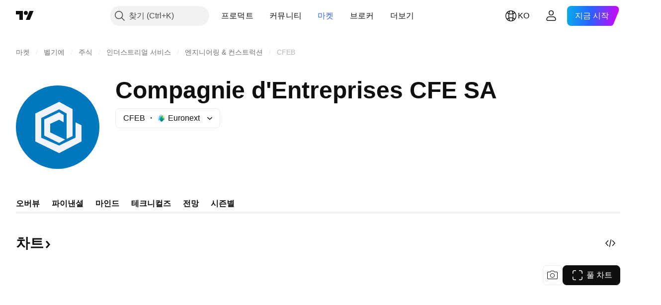

--- FILE ---
content_type: text/css; charset=utf-8
request_url: https://static.tradingview.com/static/bundles/53910.cec6b9b458e103483d37.css
body_size: 364
content:
[data-theme=light]{--_0-L-oE:var(--color-cold-gray-300);--_1-L-oE:var(--color-cold-gray-900);--_2-L-oE:var(--color-white)}[data-theme=dark]{--_0-L-oE:var(--color-cold-gray-700);--_1-L-oE:var(--color-cold-gray-200);--_2-L-oE:var(--color-white)}.tv-stars-rating-block{display:inline-flex;flex-direction:row-reverse}.tv-stars-rating-block--interactive{cursor:pointer}@media (any-hover:hover){.tv-stars-rating-block--interactive:hover .tv-stars-rating-block__item svg{fill:none!important;stroke:var(--_1-L-oE)}}.tv-stars-rating-block--interactive .tv-stars-rating-block__item:active svg,.tv-stars-rating-block--interactive .tv-stars-rating-block__item:active~.tv-stars-rating-block__item svg{fill:var(--_1-L-oE)!important;stroke:var(--_1-L-oE)}@media (any-hover:hover){.tv-stars-rating-block--interactive:hover .tv-stars-rating-block__item:hover svg,.tv-stars-rating-block--interactive:hover .tv-stars-rating-block__item:hover~.tv-stars-rating-block__item svg{fill:var(--_1-L-oE)!important;stroke:var(--_1-L-oE)}}.tv-stars-rating-block__item{align-items:center;display:inline-flex}.tv-stars-rating-block__item svg{stroke:var(--_1-L-oE);fill:none;height:100%;width:100%}.tv-stars-rating-block__item svg .stop-color-left{stop-color:var(--_1-L-oE);stop-opacity:1}.tv-stars-rating-block__item svg .stop-color-right{stop-color:var(--_1-L-oE);stop-opacity:0}.tv-stars-rating-block__item--fill svg{fill:var(--_1-L-oE)}.tv-stars-rating-block__item--disabled svg{stroke:var(--_0-L-oE)}.tv-stars-rating-block__item--hidden{display:none}.tv-stars-rating-block__item--color-white svg{stroke:var(--_2-L-oE)}.tv-stars-rating-block__item--color-white svg .stop-color-left,.tv-stars-rating-block__item--color-white svg .stop-color-right{stop-color:var(--_2-L-oE)}.tv-stars-rating-block__item--color-white.tv-stars-rating-block__item--fill svg{fill:var(--_2-L-oE)}.tv-stars-rating-block__item--color-black svg{stroke:var(--color-cold-gray-900)}.tv-stars-rating-block__item--color-black svg .stop-color-left,.tv-stars-rating-block__item--color-black svg .stop-color-right{stop-color:var(--color-cold-gray-900)}.tv-stars-rating-block__item--color-black.tv-stars-rating-block__item--fill svg{fill:var(--color-cold-gray-900)}.tv-stars-rating-block__item--large{height:28px;padding:4px 0 4px 1px;width:30px}.tv-stars-rating-block__item--large:not(:last-child){padding-left:6px}.tv-stars-rating-block__item--medium{height:18px;padding:1px 0 2px 1px;width:19px}.tv-stars-rating-block__item--medium:not(:last-child){padding-left:2px}.tv-stars-rating-block__item--xmedium{height:18px;width:18px}.tv-stars-rating-block__item--xmedium:not(:last-child){padding:0 0 0 2px}.tv-stars-rating-block__item--small{height:15px;width:16px}.tv-stars-rating-block__item--small:not(:last-child){padding:0 0 0 2px}.tv-stars-rating-block__item--xsmall{height:14px;width:13px}.tv-stars-rating-block__item--xsmall:not(:last-child){padding-left:2px}.tv-stars-rating-block--empty:not(.tv-stars-rating-block--interactive) .tv-stars-rating-block__item svg{stroke:var(--color-cold-gray-400)}.tv-stars-rating-block--empty:not(.tv-stars-rating-block--interactive) .tv-stars-rating-block__item--color-white svg{stroke:var(--color-white)}.tv-stars-rating-block--empty:not(.tv-stars-rating-block--interactive) .tv-stars-rating-block__item--color-black svg{stroke:var(--color-cold-gray-900)}

--- FILE ---
content_type: text/css; charset=utf-8
request_url: https://static.tradingview.com/static/bundles/16303.86c68c4067216e42a0f1.css
body_size: 240
content:
.container-yrIMi47q{cursor:default;text-align:center;width:100%}.title-yrIMi47q{display:block;font-feature-settings:"tnum" on,"lnum" on;margin-bottom:12px;--ui-lib-typography-line-height:28px;--ui-lib-typography-font-size:24px;color:var(--color-text-primary);font-size:var(--ui-lib-typography-font-size);font-style:normal;font-weight:700}.title-yrIMi47q,.title_normal-yrIMi47q{font-family:-apple-system,BlinkMacSystemFont,Trebuchet MS,Roboto,Ubuntu,sans-serif;line-height:var(--ui-lib-typography-line-height)}.title_normal-yrIMi47q{font-feature-settings:"tnum" on,"lnum" on;font-style:normal;--ui-lib-typography-font-size:18px;font-size:var(--ui-lib-typography-font-size);font-weight:600;--ui-lib-typography-line-height:24px}.icon-yrIMi47q{display:inline-block;margin-bottom:16px}@media (max-height:440px) and (orientation:landscape){.icon-yrIMi47q{display:none}}.text-yrIMi47q{--ui-lib-typography-font-size:14px;--ui-lib-typography-line-height:18px;color:var(--color-text-primary);overflow-wrap:break-word}.text-yrIMi47q,.text_large-yrIMi47q{font-family:-apple-system,BlinkMacSystemFont,Trebuchet MS,Roboto,Ubuntu,sans-serif;font-feature-settings:"tnum" on,"lnum" on;font-size:var(--ui-lib-typography-font-size);font-style:normal;font-weight:400;line-height:var(--ui-lib-typography-line-height)}.text_large-yrIMi47q{--ui-lib-typography-font-size:16px;--ui-lib-typography-line-height:24px}.action-yrIMi47q{display:flex;justify-content:center;margin-top:24px;width:100%}

--- FILE ---
content_type: text/css; charset=utf-8
request_url: https://static.tradingview.com/static/bundles/69513.2fb5f6f3eb739c16078d.css
body_size: -55
content:
.title-u3QJgF_p{color:var(--tv-color-popup-element-secondary-text,var(--color-popup-element-secondary-text));cursor:default;font-size:11px;letter-spacing:.4px;line-height:16px;margin:6px 0;padding:0 12px;text-transform:uppercase}

--- FILE ---
content_type: text/css; charset=utf-8
request_url: https://static.tradingview.com/static/bundles/80209.a2b02fc165a1c32d442e.css
body_size: -131
content:
.scalableIcon-bRryNLVu,.scalableIcon-bRryNLVu svg{display:block;height:100%;width:100%}

--- FILE ---
content_type: text/css; charset=utf-8
request_url: https://static.tradingview.com/static/bundles/75630.f8fd2683876492fac869.css
body_size: -34
content:
.stack-L2E26Swf{display:flex;list-style:none}.stack-L2E26Swf>*{display:inline-flex}.stack--xxxsmall-L2E26Swf>:not(:first-child){margin-left:-3px}.stack--xxxsmall-L2E26Swf>:not(:last-child){clip-path:path("m-1-1h25a1 1 0 0 0 0 20H-1z")}.stack--xsmall-L2E26Swf>:not(:first-child){margin-left:-4px}.stack--xsmall-L2E26Swf>:not(:last-child){clip-path:path("m-1-1h33a1 1 0 0 0 0 26H-1z")}

--- FILE ---
content_type: text/css; charset=utf-8
request_url: https://static.tradingview.com/static/bundles/67592.2791120de869807c7c60.css
body_size: 2359
content:
[data-theme=light]{--_0-ds0D:var(--color-black);--_1-ds0D:var(--color-cold-gray-900);--_2-ds0D:var(--color-tan-orange-700);--_3-ds0D:var(--color-tv-blue-800);--_4-ds0D:var(--color-deep-blue-600);--_5-ds0D:var(--color-forest-green-800);--_6-ds0D:var(--color-ripe-red-800);--_7-ds0D:var(--color-overlay-warning-1-light);--_8-ds0D:var(--color-tan-orange-700);--_9-ds0D:var(--color-overlay-accent-1-light);--_10-ds0D:var(--color-tv-blue-800);--_11-ds0D:var(--color-overlay-accent-4-light);--_12-ds0D:var(--color-deep-blue-600);--_13-ds0D:var(--color-overlay-positive-2-light);--_14-ds0D:var(--color-forest-green-800);--_15-ds0D:var(--color-overlay-negative-1-light);--_16-ds0D:var(--color-ripe-red-800)}[data-theme=dark]{--_0-ds0D:var(--color-white);--_1-ds0D:var(--color-cold-gray-200);--_2-ds0D:var(--color-tan-orange-600);--_3-ds0D:var(--color-tv-blue-a100);--_4-ds0D:var(--color-deep-blue-a100);--_5-ds0D:var(--color-forest-green-400);--_6-ds0D:var(--color-ripe-red-a400);--_7-ds0D:var(--color-overlay-warning-1-light);--_8-ds0D:var(--color-tan-orange-600);--_9-ds0D:var(--color-overlay-accent-1-light);--_10-ds0D:var(--color-tv-blue-a100);--_11-ds0D:var(--color-overlay-accent-4-light);--_12-ds0D:var(--color-deep-blue-a100);--_13-ds0D:var(--color-overlay-positive-2-light);--_14-ds0D:var(--color-forest-green-400);--_15-ds0D:var(--color-overlay-negative-1-light);--_16-ds0D:var(--color-ripe-red-a400)}.important-Pqa2qGM9{--ui-lib-badge-background:var(--_9-ds0D);--ui-lib-badge-color-content:var(--_10-ds0D)}.exclusive-Pqa2qGM9{--ui-lib-badge-background:var(--_11-ds0D);--ui-lib-badge-color-content:var(--_12-ds0D)}.flash-Pqa2qGM9{--ui-lib-badge-background:var(--_7-ds0D);--ui-lib-badge-color-content:var(--_8-ds0D)}.positive-Pqa2qGM9{--ui-lib-badge-background:var(--_13-ds0D);--ui-lib-badge-color-content:var(--_14-ds0D)}.negative-Pqa2qGM9{--ui-lib-badge-background:var(--_15-ds0D);--ui-lib-badge-color-content:var(--_16-ds0D)}.block-XB6RZul2{display:inline-flex;flex-wrap:nowrap;gap:4px}.previewWrapper-fiV3cTWB{--ui-lib-image-card-preview-border-radius:8px;order:0}.block-bETdSLzM{display:inline}.badges-bETdSLzM{margin-bottom:4px;margin-right:8px;vertical-align:middle}.badgesSmall-bETdSLzM{margin-right:4px}.icon-bETdSLzM{display:inline-flex;padding-left:4px;vertical-align:text-bottom}.block-zMaq9C23{color:var(--color-cold-gray-500);display:inline-block}.icon-zMaq9C23{display:inline-flex;margin-left:2px;vertical-align:middle}.block-BfeGqAcb{color:var(--color-cold-gray-500);display:inline-block}.doth-QQ1hRdAs{margin:0}.doth-QQ1hRdAs:after{content:"\00b7";margin:0 4px}.doth-QQ1hRdAs.coldGray-QQ1hRdAs:after{color:var(--color-cold-gray-550)}.ellipsisText-QQ1hRdAs{max-width:100%;overflow:hidden;text-overflow:ellipsis;white-space:nowrap}.header-TUPxzdRV{align-items:center;display:flex;flex-wrap:wrap}.logo-TUPxzdRV{margin-right:8px}.icon-TUPxzdRV{display:inline-flex;margin-left:4px;vertical-align:bottom}.date-TUPxzdRV{margin-right:8px}.doth-TUPxzdRV{margin:0}.doth-TUPxzdRV:after{content:"\00b7";margin:0 4px}.doth-TUPxzdRV.coldGray-TUPxzdRV:after{color:var(--color-cold-gray-550)}.ellipsisText-TUPxzdRV{max-width:100%;overflow:hidden;text-overflow:ellipsis;white-space:nowrap}[data-theme=light]{--_0-e3g6:transparent}[data-theme=dark]{--_0-e3g6:transparent}@keyframes keyframes-highlight-animation-theme-light{0%{background:transparent}50%{background:var(--color-tv-blue-50)}to{background:transparent}}@keyframes keyframes-highlight-animation-theme-dark{0%{background:transparent}50%{background:var(--color-tv-blue-a900)}to{background:transparent}}.card-DmjQR0Aa{background-color:var(--_0-e3g6);display:inline-flex;-webkit-user-select:none;user-select:none;--animation-duration:2;outline:none;overflow:visible;position:relative}.card-DmjQR0Aa:focus{outline:none}.card-DmjQR0Aa:focus-visible{outline:none}.card-DmjQR0Aa:after{border-style:solid;border-width:2px;box-sizing:border-box;content:"";display:none;height:calc(100% + 10px);left:-5px;pointer-events:none;position:absolute;top:-5px;width:calc(100% + 10px);z-index:1}.card-DmjQR0Aa:focus:after{display:block}.card-DmjQR0Aa:focus-visible:after{display:block}.card-DmjQR0Aa:focus:not(:focus-visible):after{display:none}.card-DmjQR0Aa:after{border-color:var(--color-focus-outline-color-blue)}.card-DmjQR0Aa:after{border-radius:16px}.card-DmjQR0Aa.highlight-DmjQR0Aa{animation:keyframes-highlight-animation-theme-light .7s ease-in-out 2}.theme-dark .card-DmjQR0Aa.highlight-DmjQR0Aa{animation-name:keyframes-highlight-animation-theme-dark}@media (any-hover:hover){.card-DmjQR0Aa:hover{background-color:var(--color-bg-primary-hover);cursor:default}}.containerWithImage-DmjQR0Aa{column-gap:8px;display:grid;grid-template-areas:"header header" "title preview";grid-template-columns:1fr 72px}@media (max-width:767px){.containerWithImage-DmjQR0Aa{grid-template-areas:"header preview" "title preview"}}.header-DmjQR0Aa{color:var(--color-text-secondary);font-feature-settings:"tnum" on,"lnum" on;font-style:normal;grid-area:header;margin-bottom:8px;min-height:18px;--ui-lib-typography-font-size:14px;font-size:var(--ui-lib-typography-font-size);font-weight:400;--ui-lib-typography-line-height:18px;line-height:var(--ui-lib-typography-line-height)}.header-DmjQR0Aa,.title-DmjQR0Aa{font-family:-apple-system,BlinkMacSystemFont,Trebuchet MS,Roboto,Ubuntu,sans-serif}.title-DmjQR0Aa{grid-area:title;-webkit-line-clamp:4;font-feature-settings:"tnum" on,"lnum" on;font-style:normal;line-height:24px;max-height:96px;--ui-lib-typography-font-size:16px;font-size:var(--ui-lib-typography-font-size);font-weight:500;--ui-lib-typography-line-height:24px;line-height:var(--ui-lib-typography-line-height)}.title-DmjQR0Aa,.title-DmjQR0Aa.titleSmall-DmjQR0Aa{display:-webkit-box;overflow:hidden;-webkit-box-orient:vertical}.title-DmjQR0Aa.titleSmall-DmjQR0Aa{-webkit-line-clamp:3;line-height:24px;max-height:72px}.article-DmjQR0Aa{color:var(--color-text-primary);display:flex;flex-direction:column;flex-grow:1}@media (max-width:767px){.article-DmjQR0Aa{margin:0 -20px;padding:12px 20px}}.article-DmjQR0Aa .container-DmjQR0Aa .preview-DmjQR0Aa{aspect-ratio:1;grid-area:preview}@media (max-width:767px){.article-DmjQR0Aa .container-DmjQR0Aa .preview-DmjQR0Aa{align-self:center}}.disabled-DmjQR0Aa{cursor:default!important;padding:8px 20px}@media (min-width:768px){.disabled-DmjQR0Aa{padding:8px}}.wrapper-DmjQR0Aa{box-sizing:border-box;padding:8px}.article-BpSwpmE_{border-radius:0;margin:0 -20px;padding:12px 20px}@media (min-width:1024px){.article-BpSwpmE_{column-gap:var(--grid-col-gap);display:grid;grid-template-columns:repeat(auto-fill,minmax(var(--grid-item-min-width),1fr));grid-template-rows:repeat(auto-fill,48px);padding:0 20px;row-gap:var(--grid-row-gap)}}.card-BpSwpmE_{outline:none;overflow:visible;position:relative}.card-BpSwpmE_:focus{outline:none}.card-BpSwpmE_:focus-visible{outline:none}.card-BpSwpmE_:after{border-style:solid;border-width:2px;box-sizing:border-box;content:"";display:none;height:100%;left:0;pointer-events:none;position:absolute;top:0;width:100%;z-index:1}.card-BpSwpmE_:focus:after{display:block}.card-BpSwpmE_:focus-visible:after{display:block}.card-BpSwpmE_:focus:not(:focus-visible):after{display:none}.card-BpSwpmE_:after{border-radius:6px}@media (min-width:1024px){.card-BpSwpmE_{display:grid}}@media (any-hover:hover){.card-BpSwpmE_:hover{border-radius:0}}.preview-BpSwpmE_{align-self:center}@media (min-width:1024px){.preview-BpSwpmE_{display:none}.container-BpSwpmE_{grid-template-areas:"header preview" "title preview"}}@media (min-width:768px){.container-BpSwpmE_{grid-template-columns:1fr 60px}}@media (min-width:1024px){.container-BpSwpmE_{align-items:center;column-gap:0;display:grid;grid-template-areas:"date symbols title provider";grid-template-columns:113px 87px auto 1fr}.header-BpSwpmE_{display:contents}.title-BpSwpmE_{font-family:-apple-system,BlinkMacSystemFont,Trebuchet MS,Roboto,Ubuntu,sans-serif;font-feature-settings:"tnum" on,"lnum" on;font-style:normal;--ui-lib-typography-font-size:16px;font-size:var(--ui-lib-typography-font-size);font-weight:500;--ui-lib-typography-line-height:24px;display:inline;grid-area:title;line-height:var(--ui-lib-typography-line-height);margin-right:0;overflow:hidden;padding:10px 0 11px 28px;text-overflow:ellipsis;white-space:nowrap}}@media (min-width:1024px){.title-BpSwpmE_>*{margin-bottom:0}}@media (min-width:1024px){.date-BpSwpmE_{grid-area:date;margin:0;padding:10px 12px 10px 0;width:max-content}.date-BpSwpmE_:after{display:none}}@media (min-width:1024px){.logo-BpSwpmE_{grid-area:symbols;margin:0 auto 0 0;padding:0 20px}.provider-BpSwpmE_{display:flex;grid-area:provider;margin-left:auto;padding:10px 0 11px 12px;white-space:nowrap}.disabled-BpSwpmE_{column-gap:var(--grid-col-gap);display:grid;grid-template-columns:repeat(auto-fill,minmax(var(--grid-item-min-width),1fr));grid-template-rows:repeat(auto-fill,48px);padding:0 20px;row-gap:var(--grid-row-gap)}}.article-e7vDzPX4{border-radius:0;margin:0 -20px;padding:12px 20px}.responsive-container-media-mf-tablet-landscape .article-e7vDzPX4{column-gap:var(--grid-col-gap);display:grid;grid-template-columns:repeat(auto-fill,minmax(var(--grid-item-min-width),1fr));grid-template-rows:repeat(auto-fill,48px);padding:0 20px;row-gap:var(--grid-row-gap)}@media (min-width:1024px){.responsive-container-base:not(.responsive-container-media-mf-phone-vertical) .article-e7vDzPX4{column-gap:var(--grid-col-gap);display:grid;grid-template-columns:repeat(auto-fill,minmax(var(--grid-item-min-width),1fr));grid-template-rows:repeat(auto-fill,48px);padding:0 20px;row-gap:var(--grid-row-gap)}}.card-e7vDzPX4{outline:none;overflow:visible;position:relative}.card-e7vDzPX4:focus{outline:none}.card-e7vDzPX4:focus-visible{outline:none}.card-e7vDzPX4:after{border-style:solid;border-width:2px;box-sizing:border-box;content:"";display:none;height:100%;left:0;pointer-events:none;position:absolute;top:0;width:100%;z-index:1}.card-e7vDzPX4:focus:after{display:block}.card-e7vDzPX4:focus-visible:after{display:block}.card-e7vDzPX4:focus:not(:focus-visible):after{display:none}.card-e7vDzPX4:after{border-radius:6px}@media (any-hover:hover){.card-e7vDzPX4:hover{border-radius:0}}.responsive-container-media-mf-tablet-landscape .card-e7vDzPX4{display:grid}@media (min-width:1024px){.responsive-container-base:not(.responsive-container-media-mf-phone-vertical) .card-e7vDzPX4{display:grid}}.card-e7vDzPX4.fresh-e7vDzPX4{background-color:var(--color-background-primary-neutral-extra-light)}.card-e7vDzPX4.fresh-e7vDzPX4 .title-e7vDzPX4{overflow:visible;position:relative}.card-e7vDzPX4.fresh-e7vDzPX4 .title-e7vDzPX4:before{background-color:var(--color-container-fill-primary-neutral-medium);border-radius:50%;content:"";display:inline-block;height:6px;left:-10px;position:absolute;top:calc(var(--ui-lib-typography-line-height)*.5 - 3px);width:6px}.responsive-container-media-mf-tablet-landscape .card-e7vDzPX4.fresh-e7vDzPX4 .title-e7vDzPX4{overflow:hidden;position:unset}.responsive-container-media-mf-tablet-landscape .card-e7vDzPX4.fresh-e7vDzPX4 .title-e7vDzPX4:before{display:none}.responsive-container-media-mf-tablet-landscape .card-e7vDzPX4.fresh-e7vDzPX4 .article-e7vDzPX4{overflow:visible;position:relative}.responsive-container-media-mf-tablet-landscape .card-e7vDzPX4.fresh-e7vDzPX4 .article-e7vDzPX4:before{background-color:var(--color-container-fill-primary-neutral-medium);border-radius:50%;content:"";display:inline-block;height:6px;left:10px;position:absolute;top:calc(50% - 3px);width:6px}@media (min-width:1024px){.responsive-container-base:not(.responsive-container-media-mf-phone-vertical) .card-e7vDzPX4.fresh-e7vDzPX4 .title-e7vDzPX4{overflow:hidden;position:unset}.responsive-container-base:not(.responsive-container-media-mf-phone-vertical) .card-e7vDzPX4.fresh-e7vDzPX4 .title-e7vDzPX4:before{display:none}.responsive-container-base:not(.responsive-container-media-mf-phone-vertical) .card-e7vDzPX4.fresh-e7vDzPX4 .article-e7vDzPX4{overflow:visible;position:relative}.responsive-container-base:not(.responsive-container-media-mf-phone-vertical) .card-e7vDzPX4.fresh-e7vDzPX4 .article-e7vDzPX4:before{background-color:var(--color-container-fill-primary-neutral-medium);border-radius:50%;content:"";display:inline-block;height:6px;left:10px;position:absolute;top:calc(50% - 3px);width:6px}}.preview-e7vDzPX4{align-self:center}.responsive-container-media-mf-tablet-landscape .preview-e7vDzPX4{display:none}@media (min-width:1024px){.responsive-container-base:not(.responsive-container-media-mf-phone-vertical) .preview-e7vDzPX4{display:none}}.responsive-container-media-mf-tablet-landscape .container-e7vDzPX4{grid-template-areas:"header preview" "title preview"}@media (min-width:1024px){.responsive-container-base:not(.responsive-container-media-mf-phone-vertical) .container-e7vDzPX4{grid-template-areas:"header preview" "title preview"}}.responsive-container-media-mf-tablet-vertical .container-e7vDzPX4{grid-template-columns:1fr 60px}@media (min-width:768px){.responsive-container-base:not(.responsive-container-media-mf-phone-vertical) .container-e7vDzPX4{grid-template-columns:1fr 60px}}.responsive-container-media-mf-tablet-landscape .container-e7vDzPX4{align-items:center;column-gap:0;display:grid;grid-template-areas:"date symbols title provider";grid-template-columns:113px 87px auto 1fr}@media (min-width:1024px){.responsive-container-base:not(.responsive-container-media-mf-phone-vertical) .container-e7vDzPX4{align-items:center;column-gap:0;display:grid;grid-template-areas:"date symbols title provider";grid-template-columns:113px 87px auto 1fr}}.responsive-container-media-mf-tablet-landscape .header-e7vDzPX4{display:contents}@media (min-width:1024px){.responsive-container-base:not(.responsive-container-media-mf-phone-vertical) .header-e7vDzPX4{display:contents}}.responsive-container-media-mf-tablet-landscape .title-e7vDzPX4{font-family:-apple-system,BlinkMacSystemFont,Trebuchet MS,Roboto,Ubuntu,sans-serif;font-feature-settings:"tnum" on,"lnum" on;font-style:normal;--ui-lib-typography-font-size:16px;font-size:var(--ui-lib-typography-font-size);font-weight:500;--ui-lib-typography-line-height:24px;display:inline;grid-area:title;line-height:var(--ui-lib-typography-line-height);margin-right:0;overflow:hidden;padding:10px 0 11px 28px;text-overflow:ellipsis;white-space:nowrap}.responsive-container-media-mf-tablet-landscape .title-e7vDzPX4>*{margin-bottom:0}@media (min-width:1024px){.responsive-container-base:not(.responsive-container-media-mf-phone-vertical) .title-e7vDzPX4{font-family:-apple-system,BlinkMacSystemFont,Trebuchet MS,Roboto,Ubuntu,sans-serif;font-feature-settings:"tnum" on,"lnum" on;font-style:normal;--ui-lib-typography-font-size:16px;font-size:var(--ui-lib-typography-font-size);font-weight:500;--ui-lib-typography-line-height:24px;display:inline;grid-area:title;line-height:var(--ui-lib-typography-line-height);margin-right:0;overflow:hidden;padding:10px 0 11px 28px;text-overflow:ellipsis;white-space:nowrap}.responsive-container-base:not(.responsive-container-media-mf-phone-vertical) .title-e7vDzPX4>*{margin-bottom:0}}.responsive-container-media-mf-tablet-landscape .date-e7vDzPX4{grid-area:date;margin:0;padding:10px 12px 10px 0;width:max-content}.responsive-container-media-mf-tablet-landscape .date-e7vDzPX4:after{display:none}@media (min-width:1024px){.responsive-container-base:not(.responsive-container-media-mf-phone-vertical) .date-e7vDzPX4{grid-area:date;margin:0;padding:10px 12px 10px 0;width:max-content}.responsive-container-base:not(.responsive-container-media-mf-phone-vertical) .date-e7vDzPX4:after{display:none}}.responsive-container-media-mf-tablet-landscape .logo-e7vDzPX4{grid-area:symbols;margin:0 auto 0 0;padding:0 20px}@media (min-width:1024px){.responsive-container-base:not(.responsive-container-media-mf-phone-vertical) .logo-e7vDzPX4{grid-area:symbols;margin:0 auto 0 0;padding:0 20px}}.responsive-container-media-mf-tablet-landscape .provider-e7vDzPX4{display:flex;grid-area:provider;margin-left:auto;padding:10px 0 11px 12px;white-space:nowrap}@media (min-width:1024px){.responsive-container-base:not(.responsive-container-media-mf-phone-vertical) .provider-e7vDzPX4{display:flex;grid-area:provider;margin-left:auto;padding:10px 0 11px 12px;white-space:nowrap}}.responsive-container-media-mf-tablet-landscape .disabled-e7vDzPX4{column-gap:var(--grid-col-gap);display:grid;grid-template-columns:repeat(auto-fill,minmax(var(--grid-item-min-width),1fr));grid-template-rows:repeat(auto-fill,48px);padding:0 20px;row-gap:var(--grid-row-gap)}@media (min-width:1024px){.responsive-container-base:not(.responsive-container-media-mf-phone-vertical) .disabled-e7vDzPX4{column-gap:var(--grid-col-gap);display:grid;grid-template-columns:repeat(auto-fill,minmax(var(--grid-item-min-width),1fr));grid-template-rows:repeat(auto-fill,48px);padding:0 20px;row-gap:var(--grid-row-gap)}}

--- FILE ---
content_type: text/css; charset=utf-8
request_url: https://static.tradingview.com/static/bundles/80092.54dd3a6396f77a36914a.css
body_size: 343
content:
.blockquote-xrkxvh37{--ui-lib-typography-line-height:28px;line-height:var(--ui-lib-typography-line-height);--ui-lib-typography-font-size:18px;font-size:var(--ui-lib-typography-font-size);font-style:normal;font-weight:400;margin:24px 0;max-width:600px;padding-left:24px;position:relative}.blockquote-xrkxvh37:before{border-left:4px solid var(--color-text-primary);border-radius:2px;content:"";height:100%;left:0;position:absolute}@media (max-width:479px){.blockquote-xrkxvh37{padding-left:16px}}.ordered-list--style_alpha__small-bmN0_SHH{list-style-type:lower-alpha}.ordered-list--style_alpha__capital-bmN0_SHH{list-style-type:upper-alpha}.list-bmN0_SHH{margin-top:0}.list--padded-bmN0_SHH{padding-left:22px}.listItem-bmN0_SHH{margin-bottom:12px}.listItem-bmN0_SHH:last-child{margin-bottom:0}.listItem--custom-bmN0_SHH{display:flex;list-style-type:none}@media (min-width:1280px){.listItem--custom-bmN0_SHH{display:list-item}}.listItem--lightning-bmN0_SHH{list-style-type:none;padding-left:32px;position:relative}.listItem--lightning-bmN0_SHH:before{background-color:var(--color-tan-orange-500);content:"";display:block;height:28px;left:0;-webkit-mask:url(lightning.b24930c21e420263f7f9.svg) no-repeat 50% 50%;mask:url(lightning.b24930c21e420263f7f9.svg) no-repeat 50% 50%;min-width:28px;position:absolute;top:0;width:28px}.marker-bmN0_SHH{display:inline-block;font-size:1em;height:100%;margin-right:8px;-webkit-user-select:none;user-select:none}

--- FILE ---
content_type: text/css; charset=utf-8
request_url: https://static.tradingview.com/static/bundles/31008.ffddeb442dc6f8a08434.css
body_size: -81
content:
.card-exterior-Us1ZHpvJ{border-radius:16px;box-sizing:border-box;padding:8px}@media (any-hover:hover){.card-exterior-Us1ZHpvJ:hover{background-color:var(--color-background-secondary)}}

--- FILE ---
content_type: text/css; charset=utf-8
request_url: https://static.tradingview.com/static/bundles/94024.3aa9b207910d1acfd2b4.css
body_size: 166
content:
[data-theme=light]{--_0-mMmU:var(--color-cold-gray-150);--_1-mMmU:var(--color-cold-gray-200)}[data-theme=dark]{--_0-mMmU:var(--color-cold-gray-750);--_1-mMmU:var(--color-cold-gray-700)}@media (any-hover:hover){.comment-button-Z6vkSNgV:not(:disabled):hover{--ui-lib-light-button-color-bg:var(--_0-mMmU);--ui-lib-light-button-color-border:var(--_0-mMmU)}}.comment-button-Z6vkSNgV:not(:disabled):active{--ui-lib-light-button-color-bg:var(--_1-mMmU);--ui-lib-light-button-color-border:var(--_1-mMmU)}.root-fbI9Jj1D{--paid-icon-default-color-bg:var(--color-container-fill-primary-neutral-medium);--paid-icon-default-color:var(--color-white);display:inline-flex;height:28px;width:28px}.icon-fbI9Jj1D{background-color:var(--paid-icon-color-bg,var(--paid-icon-default-color-bg));border-radius:4px;color:var(--paid-icon-color,var(--paid-icon-default-color));display:inline-flex}.labelVisuallyHidden-fbI9Jj1D{border:0;height:1px;margin:-1px;padding:0;position:absolute;width:1px;clip:rect(0 0 0 0);overflow:hidden}

--- FILE ---
content_type: text/css; charset=utf-8
request_url: https://static.tradingview.com/static/bundles/65285.db3df9eaf27fef831994.css
body_size: 307
content:
.container-KzjYSOih{position:relative;width:100%}.container-KzjYSOih:after,.container-KzjYSOih:before{background:var(--fade-container-bg-color,linear-gradient(90deg,transparent 0,var(--color-white) 93.75%));bottom:0;content:"";opacity:0;pointer-events:none;position:absolute;top:0;transition:opacity .5s ease-in-out;width:48px;z-index:1}html.theme-dark .container-KzjYSOih:after,html.theme-dark .container-KzjYSOih:before{background:var(--fade-container-bg-color,linear-gradient(90deg,hsla(0,0%,100%,0) 0,var(--color-black) 93.75%))}.container-KzjYSOih:after{left:0;transform:rotate(180deg)}.container-KzjYSOih:before{right:0}.wrap-KzjYSOih{display:flex;height:100%;margin:-4px calc(var(--adaptive-mf-container-padding, 0px)*-1);overflow-x:auto;overflow-y:hidden;padding:4px var(--adaptive-mf-container-padding)}@supports (-moz-appearance:none){.wrap-KzjYSOih{scrollbar-width:none}}.wrap-KzjYSOih.sb-scrollbar-wrap{display:none}.wrap-KzjYSOih::-webkit-scrollbar{display:none;height:0;width:0}.wrap-KzjYSOih::-webkit-scrollbar-thumb,.wrap-KzjYSOih::-webkit-scrollbar-track{display:none}.wrap-KzjYSOih::-webkit-scrollbar-corner{display:none}.block-KzjYSOih{column-gap:var(--fade-container-column-gap,8px);display:flex;flex:1;padding:var(--fade-container-padding,4px 0)}.fadeLeft-KzjYSOih:after{opacity:1}.fadeRight-KzjYSOih:before{opacity:1}

--- FILE ---
content_type: text/css; charset=utf-8
request_url: https://static.tradingview.com/static/bundles/90847.16e880c198687ed6e94f.css
body_size: -25
content:
.icon-SHPjhgBl{align-items:center;border-radius:50%;display:flex;height:18px;margin-bottom:auto;margin-left:5px;margin-top:auto;width:18px}.icon-SHPjhgBl.preMarket-SHPjhgBl{background-color:var(--color-overlay-warning-1-light);color:var(--color-pre-market)}.icon-SHPjhgBl.postMarket-SHPjhgBl{background-color:var(--color-overlay-accent-1-light);color:var(--color-post-market)}

--- FILE ---
content_type: text/css; charset=utf-8
request_url: https://static.tradingview.com/static/bundles/67627.728ba55a5aaf81b429bd.css
body_size: 36
content:
.icon-fU7r_2Jc{background-size:cover;height:120px;width:120px}.crown-fU7r_2Jc{background-image:url(crown.6a38e5c6695dcf3ea0de.svg)}html.theme-dark .crown-fU7r_2Jc{background-image:url(crown--theme_dark.52bc16bcc30e6eceede6.svg)}.doc-fU7r_2Jc{background-image:url(doc.c80320958acd02231a56.svg)}html.theme-dark .doc-fU7r_2Jc{background-image:url(doc--theme_dark.8143adbd18d8805e4563.svg)}.buttonContainer-fU7r_2Jc{display:grid}@media (min-width:768px){.buttonContainer-fU7r_2Jc{justify-items:center}}

--- FILE ---
content_type: text/css; charset=utf-8
request_url: https://static.tradingview.com/static/bundles/60735.d9c445f671d01a5a353c.css
body_size: 1142
content:
.logo-OqBfSaEf{grid-area:logo}.container-MounR3ug{align-items:baseline;direction:ltr;display:flex;flex-flow:row nowrap;gap:2px;justify-content:flex-end;min-height:24px}.unit-MounR3ug,.value-MounR3ug{white-space:nowrap}.unit-MounR3ug{font-family:-apple-system,BlinkMacSystemFont,Trebuchet MS,Roboto,Ubuntu,sans-serif;font-feature-settings:"tnum" on,"lnum" on;--ui-lib-typography-line-height:16px;line-height:var(--ui-lib-typography-line-height);--ui-lib-typography-font-size:11px;font-size:var(--ui-lib-typography-font-size);font-style:normal;font-weight:400;letter-spacing:.4px;text-transform:uppercase}.symbolLast-MounR3ug{width:max-content}.noData-ml4k1cvE{color:var(--color-content-primary-neutral);display:flex;grid-area:noData;height:100%;justify-content:var(--no-data-container-justify-content,flex-end);min-width:90px;z-index:1}html[lang=ru] .noData-ml4k1cvE{min-width:0}.noDataIcon-ml4k1cvE{display:inline-flex;margin-right:4px;position:var(--no-data-icon-position,relative);top:4px}.noDataText-ml4k1cvE{font-feature-settings:"tnum" on,"lnum" on;font-style:normal;--ui-lib-typography-font-size:14px;font-size:var(--ui-lib-typography-font-size);font-weight:400;--ui-lib-typography-line-height:18px;display:-webkit-box;overflow:hidden;-webkit-line-clamp:3;-webkit-box-orient:vertical;display:var(--no-data-text-display,-webkit-box);max-height:calc(var(--ui-lib-typography-line-height)*3);text-align:var(--no-data-text-align,right);text-wrap:balance}.dataMode-t9ccEaDX,.noDataText-ml4k1cvE{font-family:-apple-system,BlinkMacSystemFont,Trebuchet MS,Roboto,Ubuntu,sans-serif;line-height:var(--ui-lib-typography-line-height)}.dataMode-t9ccEaDX{display:inline;font-feature-settings:"tnum" on,"lnum" on;margin-left:4px;text-transform:uppercase;--ui-lib-typography-line-height:16px;--ui-lib-typography-font-size:10px;cursor:pointer;font-size:var(--ui-lib-typography-font-size);font-style:normal;font-weight:600;z-index:3}.sessionStatus-t9ccEaDX{align-items:center;align-self:center;display:inline-flex;z-index:3}.container-t9ccEaDX{display:inline-flex;grid-area:status-info;height:100%}.up-Bxh1N34l{color:var(--color-symbol-change-positive)!important}.down-Bxh1N34l{color:var(--color-symbol-change-negative)!important}@media (min-width:768px){.quoteTickerAdapterBoxChange.down-Bxh1N34l{background-color:var(--color-symbol-change-negative)!important;color:var(--color-content-text-promo-primary)!important}.quoteTickerAdapterBoxChange.up-Bxh1N34l{background-color:var(--color-symbol-change-positive)!important;color:var(--color-content-text-promo-primary)!important}}.growing-Bxh1N34l{color:var(--color-symbol-change-positive)}.falling-Bxh1N34l{color:var(--color-symbol-change-negative)}.container-dkZGhsyD{display:grid;grid-area:titleContainer;grid-template-areas:"title" "subtitle";position:var(--ticker-card-link-position,unset)!important;width:fit-content;z-index:3}.link-dkZGhsyD{color:var(--color-text-primary);fill:var(--color-text-primary)}.link-dkZGhsyD:visited{color:var(--color-text-primary);fill:var(--color-text-primary)}@media (any-hover:hover){.link-dkZGhsyD:hover{color:var(--color-text-primary);fill:var(--color-text-primary)}}.link-dkZGhsyD:active{color:var(--color-text-primary);fill:var(--color-text-primary)}.link-dkZGhsyD:focus{outline:auto;outline-offset:2px}.link-dkZGhsyD:focus-visible{outline:auto;outline-offset:2px}.link-dkZGhsyD:focus:not(:focus-visible){outline:none}.link-dkZGhsyD{outline:none;overflow:visible;position:relative}.link-dkZGhsyD:focus{outline:none}.link-dkZGhsyD:focus-visible{outline:none}.link-dkZGhsyD:after{border-style:solid;border-width:2px;box-sizing:border-box;content:"";display:none;height:calc(100% + 10px);left:-5px;pointer-events:none;position:absolute;top:-5px;width:calc(100% + 10px);z-index:1}.link-dkZGhsyD:focus:after{display:block}.link-dkZGhsyD:focus-visible:after{display:block}.link-dkZGhsyD:focus:not(:focus-visible):after{display:none}.link-dkZGhsyD:after{border-color:var(--color-focus-outline-color-blue)}.link-dkZGhsyD:after{border-radius:calc(var(--ticker-card-link-focus-radius, 8px) + 4px)}.link-dkZGhsyD:before{bottom:0;content:"";left:0;position:absolute;right:0;top:0;z-index:1}.titleContainer-dkZGhsyD{display:grid;grid-template-areas:"title status-info";grid-template-columns:minmax(0,max-content)}.title-dkZGhsyD{font-feature-settings:"tnum" on,"lnum" on;font-style:normal;grid-area:title;--ui-lib-typography-font-size:16px;font-size:var(--ui-lib-typography-font-size);font-weight:500;--ui-lib-typography-line-height:24px}.subTitle-dkZGhsyD,.title-dkZGhsyD{display:block;font-family:-apple-system,BlinkMacSystemFont,Trebuchet MS,Roboto,Ubuntu,sans-serif;line-height:var(--ui-lib-typography-line-height);overflow:hidden;text-overflow:ellipsis;white-space:nowrap;z-index:2}.subTitle-dkZGhsyD{color:var(--color-text-secondary);font-feature-settings:"tnum" on,"lnum" on;font-style:normal;--ui-lib-typography-font-size:14px;font-size:var(--ui-lib-typography-font-size);font-weight:400;--ui-lib-typography-line-height:18px}

--- FILE ---
content_type: text/css; charset=utf-8
request_url: https://static.tradingview.com/static/bundles/6714.7b9420b39ed805a86ca9.css
body_size: -76
content:
.tabsContainer-tL9o0CPj{display:flex;margin:0 -16px 24px;--ui-lib-squareTabs-horizontal-scroll-padding:16px}@media (min-width:568px){.tabsContainer-tL9o0CPj{margin:0 0 24px;--ui-lib-squareTabs-horizontal-scroll-padding:0}}

--- FILE ---
content_type: text/css; charset=utf-8
request_url: https://static.tradingview.com/static/bundles/5624.6bcb6b23140a9c36984c.css
body_size: 103
content:
.container-NLb9uYB8{--filmstrip-item-min-width:240px;--filmstrip-visible-items:2;--filmstrip-gap:16px;--filmstrip-container-horizontal-offset:0px;--base-ticker-card-container-margin:0px;--filmstrip-scroll-btn-z-index:5}@media (min-width:568px){.container-NLb9uYB8{--filmstrip-visible-items:3}}@media (min-width:768px){.container-NLb9uYB8{--filmstrip-visible-items:3}}@media (min-width:1024px){.container-NLb9uYB8{--filmstrip-visible-items:3}}@media (min-width:1280px){.container-NLb9uYB8{--filmstrip-visible-items:4;--filmstrip-gap:32px}body.is-widgetbar-expanded .container-NLb9uYB8{--filmstrip-visible-items:3}}@media (min-width:1440px){.container-NLb9uYB8{--filmstrip-visible-items:5;--filmstrip-item-min-width:auto}body.is-widgetbar-expanded .container-NLb9uYB8{--filmstrip-item-min-width:154px;--filmstrip-visible-items:5}}@media (min-width:1920px){.container-NLb9uYB8,body.is-widgetbar-expanded .container-NLb9uYB8{--filmstrip-visible-items:6}}@media (min-width:2560px){.container-NLb9uYB8{--filmstrip-visible-items:8}body.is-widgetbar-expanded .container-NLb9uYB8{--filmstrip-visible-items:6}}.filmstripItems-NLb9uYB8{margin:-8px calc(var(--adaptive-mf-container-padding)*-1);padding:8px var(--adaptive-mf-container-padding)}@media (min-width:768px){.filmstripItems-NLb9uYB8{margin:-8px;padding:8px}}

--- FILE ---
content_type: text/css; charset=utf-8
request_url: https://static.tradingview.com/static/bundles/81570.12a53a8ea2d852d86d03.css
body_size: 648
content:
.preview-qDpqIVTJ{background-color:var(--color-body-secondary-bg)}.content-qDpqIVTJ{display:grid;gap:12px;margin-top:8px}.title-qDpqIVTJ{background-color:var(--color-body-secondary-bg);border-radius:4px;height:24px;overflow:hidden;position:relative;width:80%}.description-qDpqIVTJ{display:grid;gap:4px}.descriptionLine-qDpqIVTJ{background-color:var(--color-body-secondary-bg);border-radius:4px;height:20px;overflow:hidden;position:relative}.descriptionLine-qDpqIVTJ:first-child{width:95%}.descriptionLine-qDpqIVTJ:last-child{width:80%}.info-qDpqIVTJ{align-items:center;display:flex;justify-content:space-between}.infoBlock-qDpqIVTJ{display:flex;flex-direction:column;gap:4px;width:50%}.infoBlockLine-qDpqIVTJ{background-color:var(--color-body-secondary-bg);border-radius:4px;height:18px;overflow:hidden;position:relative}.infoBlockLine-qDpqIVTJ:first-child{width:60%}.infoBlockLine-qDpqIVTJ:last-child{width:30%}.infoControl-qDpqIVTJ{display:flex;gap:8px;justify-content:flex-end;width:50%}.infoControlLine-qDpqIVTJ{background-color:var(--color-body-secondary-bg);border-radius:4px;height:20px;overflow:hidden;position:relative;width:30%}.cards-VoAlinkR{--filmstrip-visible-items:2;--filmstrip-item-min-width:272px;--filmstrip-gap:16px;--filmstrip-scroll-btn-top:calc((100vw - var(--adaptive-mf-container-padding) - var(--filmstrip-gap)*(var(--filmstrip-visible-items) - 1))/var(--filmstrip-visible-items)/1.77778/2 + 8px)}body.is-widgetbar-expanded .cards-VoAlinkR{--filmstrip-scroll-btn-top:calc((100vw - var(--adaptive-mf-container-padding) - var(--filmstrip-gap)*(var(--filmstrip-visible-items) - 1))/var(--filmstrip-visible-items)/2.07143/2 + 8px)}@media (min-width:568px){.cards-VoAlinkR{--filmstrip-item-min-width:320px}}@media (min-width:768px){.cards-VoAlinkR{--filmstrip-item-min-width:344px}}@media (min-width:1280px){.cards-VoAlinkR{--filmstrip-gap:32px;--filmstrip-visible-items:3}body.is-widgetbar-expanded .cards-VoAlinkR{--filmstrip-item-min-width:auto;--filmstrip-visible-items:2}}@media (min-width:1440px){body.is-widgetbar-expanded .cards-VoAlinkR{--filmstrip-item-min-width:432px}}@media (min-width:1920px){.cards-VoAlinkR{--filmstrip-visible-items:4}body.is-widgetbar-expanded .cards-VoAlinkR{--filmstrip-item-min-width:auto;--filmstrip-visible-items:3}}@media (min-width:2560px){body.is-widgetbar-expanded .cards-VoAlinkR{--filmstrip-visible-items:4}}.filmstripItems-VoAlinkR>:nth-child(-n+3){order:0}.filmstripItems-VoAlinkR>:nth-last-child(-n+3){order:var(--filmstrip-right-button-order)}.emptyStateIcon-VoAlinkR{background-image:url(ghost-with-hands.2793944e66fecc8365f8.svg);background-size:cover;height:80px;margin:0 auto 16px;width:80px}html.theme-dark .emptyStateIcon-VoAlinkR{background-image:url(ghost-with-hands-dark.98290f22cb2258189f72.svg)}@media (min-width:768px){.emptyStateIcon-VoAlinkR{height:120px;width:120px}}.emptyStateContainer-VoAlinkR{--filmstrip-items:2;--filmstrip-visible-items:1;--img-height:calc((100vw - var(--adaptive-mf-container-padding)*2 - (var(--filmstrip-gap) + 8px)*var(--filmstrip-items))/var(--filmstrip-items)/1.77778);display:flex;flex-direction:column;height:calc(var(--img-height) + 152px);justify-content:center;min-height:144px}@media (min-width:1440px){.emptyStateContainer-VoAlinkR{--filmstrip-items:3}}@media (min-width:2560px){.emptyStateContainer-VoAlinkR{--filmstrip-items:4;max-height:491px}}body.is-widgetbar-expanded .emptyStateContainer-VoAlinkR{--img-height:calc((100vw - var(--adaptive-mf-container-padding)*2 - (var(--filmstrip-gap) + 8px)*var(--filmstrip-items))/var(--filmstrip-items)/2.07143)}

--- FILE ---
content_type: text/css; charset=utf-8
request_url: https://static.tradingview.com/static/bundles/78007.63149d8ce8507412536c.css
body_size: -10
content:
.wrapper-TDPZSHQc{margin-bottom:24px}@supports not (container-type:inline-size){@media (min-width:702px){[data-query-type=container] .wrapper-TDPZSHQc{display:flex;justify-content:flex-end}}}@container content-container (min-width: 702px){[data-query-type=container] .wrapper-TDPZSHQc{display:flex;justify-content:flex-end}}@media (min-width:768px){[data-query-type=media] .wrapper-TDPZSHQc{display:flex;justify-content:flex-end}}.hide-TDPZSHQc{visibility:hidden}.show-TDPZSHQc{visibility:visible}

--- FILE ---
content_type: text/css; charset=utf-8
request_url: https://static.tradingview.com/static/bundles/85454.c715ab0a81794a4ab238.css
body_size: 97
content:
[data-theme=light]{--_0-qiQK:var(--color-ripe-red-500);--_1-qiQK:var(--color-ripe-red-400);--_2-qiQK:var(--color-tv-blue-400);--_3-qiQK:var(--color-tv-blue-500)}[data-theme=dark]{--_0-qiQK:var(--color-ripe-red-500);--_1-qiQK:var(--color-ripe-red-400);--_2-qiQK:var(--color-tv-blue-400);--_3-qiQK:var(--color-tv-blue-500)}.container-strong-sell-Tat_6ZmA .speedometerText-Tat_6ZmA,.container-strong-sell-Tat_6ZmA .strong-sell-Tat_6ZmA{color:var(--_0-qiQK)}.container-sell-Tat_6ZmA .sell-Tat_6ZmA,.container-sell-Tat_6ZmA .speedometerText-Tat_6ZmA{color:var(--_1-qiQK)}.container-neutral-Tat_6ZmA .neutral-Tat_6ZmA,.container-neutral-Tat_6ZmA .speedometerText-Tat_6ZmA{color:var(--color-text-primary)}.container-buy-Tat_6ZmA .buy-Tat_6ZmA,.container-buy-Tat_6ZmA .speedometerText-Tat_6ZmA{color:var(--_2-qiQK)}.container-strong-buy-Tat_6ZmA .speedometerText-Tat_6ZmA,.container-strong-buy-Tat_6ZmA .strong-buy-Tat_6ZmA{color:var(--_3-qiQK)}.speedometerTextDefault-Tat_6ZmA{color:var(--color-text-primary)}.scale-Tat_6ZmA{background:conic-gradient(from -90deg at 50% 50%,#1e53e5 -180deg,#f23645 0deg,#1e53e5 180deg,#f23645 1turn)}

--- FILE ---
content_type: text/css; charset=utf-8
request_url: https://static.tradingview.com/static/bundles/8858.cf6c7cdbbfbde9129dd7.css
body_size: 4081
content:
.hint-UA_uuHb2{flex:0 0 18px;margin:0 4px;transition:opacity .3s ease}@media (min-width:1280px){.hint-UA_uuHb2{opacity:0}.hint-UA_uuHb2:focus-visible{opacity:1}@media (any-hover:hover){.hint-UA_uuHb2:hover{opacity:1}}}.active-UA_uuHb2{opacity:1}.icon-SbY5zxGP{--ui-lib-social-icon-size-default:18px;display:inline-block;-webkit-user-select:none;user-select:none}.icon-SbY5zxGP.color-off-SbY5zxGP{background-color:currentColor;-webkit-mask-position:center center;mask-position:center center;-webkit-mask-repeat:no-repeat;mask-repeat:no-repeat}.icon-SbY5zxGP.color-on-dark-SbY5zxGP,.icon-SbY5zxGP.color-on-light-SbY5zxGP{background-position:50%;background-repeat:no-repeat}.icon-SbY5zxGP.size-small-SbY5zxGP{--ui-lib-social-icon-size:18px}.icon-SbY5zxGP.size-medium-SbY5zxGP,.icon-SbY5zxGP.size-small-SbY5zxGP{height:var(--ui-lib-social-icon-size,--ui-lib-social-icon-size-default);width:var(--ui-lib-social-icon-size,--ui-lib-social-icon-size-default)}.icon-SbY5zxGP.size-medium-SbY5zxGP{--ui-lib-social-icon-size:24px}.icon-SbY5zxGP.social-apple-SbY5zxGP.size-small-SbY5zxGP.color-off-SbY5zxGP{-webkit-mask-image:url(apple-color-off.8fd8c87e5a405a3cebee.svg);mask-image:url(apple-color-off.8fd8c87e5a405a3cebee.svg)}.icon-SbY5zxGP.social-apple-SbY5zxGP.size-small-SbY5zxGP.color-on-dark-SbY5zxGP{background-image:url(apple-color-on-dark.b64b1eb7ded6b0c8e42c.svg)}.icon-SbY5zxGP.social-apple-SbY5zxGP.size-small-SbY5zxGP.color-on-light-SbY5zxGP{background-image:url(apple-color-on-light.8635197b1e3b43b89913.svg)}.icon-SbY5zxGP.social-apple-SbY5zxGP.size-medium-SbY5zxGP.color-off-SbY5zxGP{-webkit-mask-image:url(apple-color-off.dfd5e4137ad68adfe551.svg);mask-image:url(apple-color-off.dfd5e4137ad68adfe551.svg)}.icon-SbY5zxGP.social-apple-SbY5zxGP.size-medium-SbY5zxGP.color-on-dark-SbY5zxGP{background-image:url(apple-color-on-dark.cdca45462a2be27463b0.svg)}.icon-SbY5zxGP.social-apple-SbY5zxGP.size-medium-SbY5zxGP.color-on-light-SbY5zxGP{background-image:url(apple-color-on-light.56b9262c08663980e8f8.svg)}.icon-SbY5zxGP.social-bitcointalk-SbY5zxGP.size-small-SbY5zxGP.color-off-SbY5zxGP{-webkit-mask-image:url(bitcointalk-color-off.634a8bc8a3425ba1599e.svg);mask-image:url(bitcointalk-color-off.634a8bc8a3425ba1599e.svg)}.icon-SbY5zxGP.social-bitcointalk-SbY5zxGP.size-small-SbY5zxGP.color-on-dark-SbY5zxGP{background-image:url(bitcointalk-color-on-dark.a32a456ccba93eccc089.svg)}.icon-SbY5zxGP.social-bitcointalk-SbY5zxGP.size-small-SbY5zxGP.color-on-light-SbY5zxGP{background-image:url(bitcointalk-color-on-light.a32a456ccba93eccc089.svg)}.icon-SbY5zxGP.social-bitcointalk-SbY5zxGP.size-medium-SbY5zxGP.color-off-SbY5zxGP{-webkit-mask-image:url(bitcointalk-color-off.9855ff69767ad9c6c0eb.svg);mask-image:url(bitcointalk-color-off.9855ff69767ad9c6c0eb.svg)}.icon-SbY5zxGP.social-bitcointalk-SbY5zxGP.size-medium-SbY5zxGP.color-on-dark-SbY5zxGP{background-image:url(bitcointalk-color-on-dark.68f8b8a1dfef66c6d062.svg)}.icon-SbY5zxGP.social-bitcointalk-SbY5zxGP.size-medium-SbY5zxGP.color-on-light-SbY5zxGP{background-image:url(bitcointalk-color-on-light.68f8b8a1dfef66c6d062.svg)}.icon-SbY5zxGP.social-discord-SbY5zxGP.size-small-SbY5zxGP.color-off-SbY5zxGP{-webkit-mask-image:url(discord-color-off.8713edffa435b4d7a563.svg);mask-image:url(discord-color-off.8713edffa435b4d7a563.svg)}.icon-SbY5zxGP.social-discord-SbY5zxGP.size-small-SbY5zxGP.color-on-dark-SbY5zxGP{background-image:url(discord-color-on-dark.260c1d589383ed45e4ec.svg)}.icon-SbY5zxGP.social-discord-SbY5zxGP.size-small-SbY5zxGP.color-on-light-SbY5zxGP{background-image:url(discord-color-on-light.260c1d589383ed45e4ec.svg)}.icon-SbY5zxGP.social-discord-SbY5zxGP.size-medium-SbY5zxGP.color-off-SbY5zxGP{-webkit-mask-image:url(discord-color-off.d74ba1b6865429a3cbba.svg);mask-image:url(discord-color-off.d74ba1b6865429a3cbba.svg)}.icon-SbY5zxGP.social-discord-SbY5zxGP.size-medium-SbY5zxGP.color-on-dark-SbY5zxGP{background-image:url(discord-color-on-dark.a7bb8d824fe71ea314fa.svg)}.icon-SbY5zxGP.social-discord-SbY5zxGP.size-medium-SbY5zxGP.color-on-light-SbY5zxGP{background-image:url(discord-color-on-light.a7bb8d824fe71ea314fa.svg)}.icon-SbY5zxGP.social-facebook-SbY5zxGP.size-small-SbY5zxGP.color-off-SbY5zxGP{-webkit-mask-image:url(facebook-color-off.492f0cc9669190263367.svg);mask-image:url(facebook-color-off.492f0cc9669190263367.svg)}.icon-SbY5zxGP.social-facebook-SbY5zxGP.size-small-SbY5zxGP.color-on-dark-SbY5zxGP{background-image:url(facebook-color-on-dark.acac2faece02d104be83.svg)}.icon-SbY5zxGP.social-facebook-SbY5zxGP.size-small-SbY5zxGP.color-on-light-SbY5zxGP{background-image:url(facebook-color-on-light.acac2faece02d104be83.svg)}.icon-SbY5zxGP.social-facebook-SbY5zxGP.size-medium-SbY5zxGP.color-off-SbY5zxGP{-webkit-mask-image:url(facebook-color-off.3a198a478c0ae32b78da.svg);mask-image:url(facebook-color-off.3a198a478c0ae32b78da.svg)}.icon-SbY5zxGP.social-facebook-SbY5zxGP.size-medium-SbY5zxGP.color-on-dark-SbY5zxGP{background-image:url(facebook-color-on-dark.18c00caff39a78022465.svg)}.icon-SbY5zxGP.social-facebook-SbY5zxGP.size-medium-SbY5zxGP.color-on-light-SbY5zxGP{background-image:url(facebook-color-on-light.18c00caff39a78022465.svg)}.icon-SbY5zxGP.social-github-SbY5zxGP.size-small-SbY5zxGP.color-off-SbY5zxGP{-webkit-mask-image:url(github-color-off.c98c1b072ed53974e83b.svg);mask-image:url(github-color-off.c98c1b072ed53974e83b.svg)}.icon-SbY5zxGP.social-github-SbY5zxGP.size-small-SbY5zxGP.color-on-dark-SbY5zxGP{background-image:url(github-color-on-dark.2398b0e9349a630bfa52.svg)}.icon-SbY5zxGP.social-github-SbY5zxGP.size-small-SbY5zxGP.color-on-light-SbY5zxGP{background-image:url(github-color-on-light.8bfa1bf7719f5afc97f0.svg)}.icon-SbY5zxGP.social-github-SbY5zxGP.size-medium-SbY5zxGP.color-off-SbY5zxGP{-webkit-mask-image:url(github-color-off.e7fd41bca3c70ac3ef9d.svg);mask-image:url(github-color-off.e7fd41bca3c70ac3ef9d.svg)}.icon-SbY5zxGP.social-github-SbY5zxGP.size-medium-SbY5zxGP.color-on-dark-SbY5zxGP{background-image:url(github-color-on-dark.93d29cdd1a734f254fdf.svg)}.icon-SbY5zxGP.social-github-SbY5zxGP.size-medium-SbY5zxGP.color-on-light-SbY5zxGP{background-image:url(github-color-on-light.f073d34da747dffac07f.svg)}.icon-SbY5zxGP.social-google-SbY5zxGP.size-small-SbY5zxGP.color-off-SbY5zxGP{-webkit-mask-image:url(google-color-off.a1c2142ff77cfbfd0cf0.svg);mask-image:url(google-color-off.a1c2142ff77cfbfd0cf0.svg)}.icon-SbY5zxGP.social-google-SbY5zxGP.size-small-SbY5zxGP.color-on-dark-SbY5zxGP{background-image:url(google-color-on-dark.a8e1af5925a2f2bc6e49.svg)}.icon-SbY5zxGP.social-google-SbY5zxGP.size-small-SbY5zxGP.color-on-light-SbY5zxGP{background-image:url(google-color-on-light.a8e1af5925a2f2bc6e49.svg)}.icon-SbY5zxGP.social-google-SbY5zxGP.size-medium-SbY5zxGP.color-off-SbY5zxGP{-webkit-mask-image:url(google-color-off.e0e1f4d05650f1dd00f4.svg);mask-image:url(google-color-off.e0e1f4d05650f1dd00f4.svg)}.icon-SbY5zxGP.social-google-SbY5zxGP.size-medium-SbY5zxGP.color-on-dark-SbY5zxGP{background-image:url(google-color-on-dark.0251530c2f44260c6f66.svg)}.icon-SbY5zxGP.social-google-SbY5zxGP.size-medium-SbY5zxGP.color-on-light-SbY5zxGP{background-image:url(google-color-on-light.0251530c2f44260c6f66.svg)}.icon-SbY5zxGP.social-google-play-SbY5zxGP.size-small-SbY5zxGP.color-off-SbY5zxGP{-webkit-mask-image:url(google-play-color-off.2c5ffd2f331af04fc3a4.svg);mask-image:url(google-play-color-off.2c5ffd2f331af04fc3a4.svg)}.icon-SbY5zxGP.social-google-play-SbY5zxGP.size-small-SbY5zxGP.color-on-dark-SbY5zxGP{background-image:url(google-play-color-on-dark.1bf155365281403df43b.svg)}.icon-SbY5zxGP.social-google-play-SbY5zxGP.size-small-SbY5zxGP.color-on-light-SbY5zxGP{background-image:url(google-play-color-on-light.1bf155365281403df43b.svg)}.icon-SbY5zxGP.social-google-play-SbY5zxGP.size-medium-SbY5zxGP.color-off-SbY5zxGP{-webkit-mask-image:url(google-play-color-off.3de0bb1f052a1227befd.svg);mask-image:url(google-play-color-off.3de0bb1f052a1227befd.svg)}.icon-SbY5zxGP.social-google-play-SbY5zxGP.size-medium-SbY5zxGP.color-on-dark-SbY5zxGP{background-image:url(google-play-color-on-dark.385e8d94f226b91cade3.svg)}.icon-SbY5zxGP.social-google-play-SbY5zxGP.size-medium-SbY5zxGP.color-on-light-SbY5zxGP{background-image:url(google-play-color-on-light.385e8d94f226b91cade3.svg)}.icon-SbY5zxGP.social-instagram-SbY5zxGP.size-small-SbY5zxGP.color-off-SbY5zxGP{-webkit-mask-image:url(instagram-color-off.b28abbdd9f002bb21e20.svg);mask-image:url(instagram-color-off.b28abbdd9f002bb21e20.svg)}.icon-SbY5zxGP.social-instagram-SbY5zxGP.size-small-SbY5zxGP.color-on-dark-SbY5zxGP{background-image:url(instagram-color-on-dark.3d5e3808390e8201c0e2.svg)}.icon-SbY5zxGP.social-instagram-SbY5zxGP.size-small-SbY5zxGP.color-on-light-SbY5zxGP{background-image:url(instagram-color-on-light.512df068ac747fb0f511.svg)}.icon-SbY5zxGP.social-instagram-SbY5zxGP.size-medium-SbY5zxGP.color-off-SbY5zxGP{-webkit-mask-image:url(instagram-color-off.93c75c3d97b5b1fd9711.svg);mask-image:url(instagram-color-off.93c75c3d97b5b1fd9711.svg)}.icon-SbY5zxGP.social-instagram-SbY5zxGP.size-medium-SbY5zxGP.color-on-dark-SbY5zxGP{background-image:url(instagram-color-on-dark.a7d671c1ddc9a8bee3e0.svg)}.icon-SbY5zxGP.social-instagram-SbY5zxGP.size-medium-SbY5zxGP.color-on-light-SbY5zxGP{background-image:url(instagram-color-on-light.c06ad84b6f989668ca27.svg)}.icon-SbY5zxGP.social-kakao-SbY5zxGP.size-small-SbY5zxGP.color-off-SbY5zxGP{-webkit-mask-image:url(kakao-color-off.6b9136b7ef5bca0f502e.svg);mask-image:url(kakao-color-off.6b9136b7ef5bca0f502e.svg)}.icon-SbY5zxGP.social-kakao-SbY5zxGP.size-small-SbY5zxGP.color-on-dark-SbY5zxGP{background-image:url(kakao-color-on-dark.982e5e47ef7ef477accd.svg)}.icon-SbY5zxGP.social-kakao-SbY5zxGP.size-small-SbY5zxGP.color-on-light-SbY5zxGP{background-image:url(kakao-color-on-light.a9d277244720741dafa9.svg)}.icon-SbY5zxGP.social-kakao-SbY5zxGP.size-medium-SbY5zxGP.color-off-SbY5zxGP{-webkit-mask-image:url(kakao-color-off.ba1d98f94307b73d4b4e.svg);mask-image:url(kakao-color-off.ba1d98f94307b73d4b4e.svg)}.icon-SbY5zxGP.social-kakao-SbY5zxGP.size-medium-SbY5zxGP.color-on-dark-SbY5zxGP{background-image:url(kakao-color-on-dark.8b4cec116ea155309123.svg)}.icon-SbY5zxGP.social-kakao-SbY5zxGP.size-medium-SbY5zxGP.color-on-light-SbY5zxGP{background-image:url(kakao-color-on-light.c193eaf3dcb06ead987c.svg)}.icon-SbY5zxGP.social-line-SbY5zxGP.size-small-SbY5zxGP.color-off-SbY5zxGP{-webkit-mask-image:url(line-color-off.88ded757541ce78c8941.svg);mask-image:url(line-color-off.88ded757541ce78c8941.svg)}.icon-SbY5zxGP.social-line-SbY5zxGP.size-small-SbY5zxGP.color-on-dark-SbY5zxGP{background-image:url(line-color-on-dark.aa72293e3dfaa05eca63.svg)}.icon-SbY5zxGP.social-line-SbY5zxGP.size-small-SbY5zxGP.color-on-light-SbY5zxGP{background-image:url(line-color-on-light.e14b69e105dbe0133013.svg)}.icon-SbY5zxGP.social-line-SbY5zxGP.size-medium-SbY5zxGP.color-off-SbY5zxGP{-webkit-mask-image:url(line-color-off.8af7d29547335e1881c9.svg);mask-image:url(line-color-off.8af7d29547335e1881c9.svg)}.icon-SbY5zxGP.social-line-SbY5zxGP.size-medium-SbY5zxGP.color-on-dark-SbY5zxGP{background-image:url(line-color-on-dark.e4ed8e13a661bb1d3d44.svg)}.icon-SbY5zxGP.social-line-SbY5zxGP.size-medium-SbY5zxGP.color-on-light-SbY5zxGP{background-image:url(line-color-on-light.6013e7c9b0e4e891019f.svg)}.icon-SbY5zxGP.social-linkedin-SbY5zxGP.size-small-SbY5zxGP.color-off-SbY5zxGP{-webkit-mask-image:url(linkedin-color-off.45004a046db8ca4f0d55.svg);mask-image:url(linkedin-color-off.45004a046db8ca4f0d55.svg)}.icon-SbY5zxGP.social-linkedin-SbY5zxGP.size-small-SbY5zxGP.color-on-dark-SbY5zxGP{background-image:url(linkedin-color-on-dark.8feb5d53e8a5b5873fae.svg)}.icon-SbY5zxGP.social-linkedin-SbY5zxGP.size-small-SbY5zxGP.color-on-light-SbY5zxGP{background-image:url(linkedin-color-on-light.8feb5d53e8a5b5873fae.svg)}.icon-SbY5zxGP.social-linkedin-SbY5zxGP.size-medium-SbY5zxGP.color-off-SbY5zxGP{-webkit-mask-image:url(linkedin-color-off.8d0bd9e798e543c427bd.svg);mask-image:url(linkedin-color-off.8d0bd9e798e543c427bd.svg)}.icon-SbY5zxGP.social-linkedin-SbY5zxGP.size-medium-SbY5zxGP.color-on-dark-SbY5zxGP{background-image:url(linkedin-color-on-dark.a71092094201b70554d7.svg)}.icon-SbY5zxGP.social-linkedin-SbY5zxGP.size-medium-SbY5zxGP.color-on-light-SbY5zxGP{background-image:url(linkedin-color-on-light.a71092094201b70554d7.svg)}.icon-SbY5zxGP.social-medium-SbY5zxGP.size-small-SbY5zxGP.color-off-SbY5zxGP{-webkit-mask-image:url(medium-color-off.78a5b19dcf2cc87586e7.svg);mask-image:url(medium-color-off.78a5b19dcf2cc87586e7.svg)}.icon-SbY5zxGP.social-medium-SbY5zxGP.size-small-SbY5zxGP.color-on-dark-SbY5zxGP{background-image:url(medium-color-on-dark.bf2f6fdfdbad7d373956.svg)}.icon-SbY5zxGP.social-medium-SbY5zxGP.size-small-SbY5zxGP.color-on-light-SbY5zxGP{background-image:url(medium-color-on-light.80a7cf0278447d294907.svg)}.icon-SbY5zxGP.social-medium-SbY5zxGP.size-medium-SbY5zxGP.color-off-SbY5zxGP{-webkit-mask-image:url(medium-color-off.4c889a0a28899c93e88c.svg);mask-image:url(medium-color-off.4c889a0a28899c93e88c.svg)}.icon-SbY5zxGP.social-medium-SbY5zxGP.size-medium-SbY5zxGP.color-on-dark-SbY5zxGP{background-image:url(medium-color-on-dark.8f059117261b25d3fd88.svg)}.icon-SbY5zxGP.social-medium-SbY5zxGP.size-medium-SbY5zxGP.color-on-light-SbY5zxGP{background-image:url(medium-color-on-light.bbf25d8c1bb7e6993bb8.svg)}.icon-SbY5zxGP.social-naver-SbY5zxGP.size-small-SbY5zxGP.color-off-SbY5zxGP{-webkit-mask-image:url(naver-color-off.29c469e417b88b1aa569.svg);mask-image:url(naver-color-off.29c469e417b88b1aa569.svg)}.icon-SbY5zxGP.social-naver-SbY5zxGP.size-small-SbY5zxGP.color-on-dark-SbY5zxGP{background-image:url(naver-color-on-dark.b246bf64484829d5dca1.svg)}.icon-SbY5zxGP.social-naver-SbY5zxGP.size-small-SbY5zxGP.color-on-light-SbY5zxGP{background-image:url(naver-color-on-light.b246bf64484829d5dca1.svg)}.icon-SbY5zxGP.social-naver-SbY5zxGP.size-medium-SbY5zxGP.color-off-SbY5zxGP{-webkit-mask-image:url(naver-color-off.c84ce800babffefce455.svg);mask-image:url(naver-color-off.c84ce800babffefce455.svg)}.icon-SbY5zxGP.social-naver-SbY5zxGP.size-medium-SbY5zxGP.color-on-dark-SbY5zxGP{background-image:url(naver-color-on-dark.36c3f49e61d99372846c.svg)}.icon-SbY5zxGP.social-naver-SbY5zxGP.size-medium-SbY5zxGP.color-on-light-SbY5zxGP{background-image:url(naver-color-on-light.36c3f49e61d99372846c.svg)}.icon-SbY5zxGP.social-reddit-SbY5zxGP.size-small-SbY5zxGP.color-off-SbY5zxGP{-webkit-mask-image:url(reddit-color-off.6b5b9597c7ceb235ebd2.svg);mask-image:url(reddit-color-off.6b5b9597c7ceb235ebd2.svg)}.icon-SbY5zxGP.social-reddit-SbY5zxGP.size-small-SbY5zxGP.color-on-dark-SbY5zxGP{background-image:url(reddit-color-on-dark.b854fd640ff0238dc1c7.svg)}.icon-SbY5zxGP.social-reddit-SbY5zxGP.size-small-SbY5zxGP.color-on-light-SbY5zxGP{background-image:url(reddit-color-on-light.b854fd640ff0238dc1c7.svg)}.icon-SbY5zxGP.social-reddit-SbY5zxGP.size-medium-SbY5zxGP.color-off-SbY5zxGP{-webkit-mask-image:url(reddit-color-off.029d203b26aa0d6e141b.svg);mask-image:url(reddit-color-off.029d203b26aa0d6e141b.svg)}.icon-SbY5zxGP.social-reddit-SbY5zxGP.size-medium-SbY5zxGP.color-on-dark-SbY5zxGP{background-image:url(reddit-color-on-dark.08fff1719ec66ecccaa6.svg)}.icon-SbY5zxGP.social-reddit-SbY5zxGP.size-medium-SbY5zxGP.color-on-light-SbY5zxGP{background-image:url(reddit-color-on-light.08fff1719ec66ecccaa6.svg)}.icon-SbY5zxGP.social-slack-SbY5zxGP.size-small-SbY5zxGP.color-off-SbY5zxGP{-webkit-mask-image:url(slack-color-off.50ff173d7da315359d73.svg);mask-image:url(slack-color-off.50ff173d7da315359d73.svg)}.icon-SbY5zxGP.social-slack-SbY5zxGP.size-small-SbY5zxGP.color-on-dark-SbY5zxGP{background-image:url(slack-color-on-dark.4da24130e6c3dc063693.svg)}.icon-SbY5zxGP.social-slack-SbY5zxGP.size-small-SbY5zxGP.color-on-light-SbY5zxGP{background-image:url(slack-color-on-light.4da24130e6c3dc063693.svg)}.icon-SbY5zxGP.social-slack-SbY5zxGP.size-medium-SbY5zxGP.color-off-SbY5zxGP{-webkit-mask-image:url(slack-color-off.67d8eea8945c70240ca4.svg);mask-image:url(slack-color-off.67d8eea8945c70240ca4.svg)}.icon-SbY5zxGP.social-slack-SbY5zxGP.size-medium-SbY5zxGP.color-on-dark-SbY5zxGP{background-image:url(slack-color-on-dark.03e3754d2d0fb669e88d.svg)}.icon-SbY5zxGP.social-slack-SbY5zxGP.size-medium-SbY5zxGP.color-on-light-SbY5zxGP{background-image:url(slack-color-on-light.03e3754d2d0fb669e88d.svg)}.icon-SbY5zxGP.social-stackoverflow-SbY5zxGP.size-small-SbY5zxGP.color-off-SbY5zxGP{-webkit-mask-image:url(stackoverflow-color-off.51b8ccee759b2a680793.svg);mask-image:url(stackoverflow-color-off.51b8ccee759b2a680793.svg)}.icon-SbY5zxGP.social-stackoverflow-SbY5zxGP.size-small-SbY5zxGP.color-on-dark-SbY5zxGP{background-image:url(stackoverflow-color-on-dark.a80b148eb0cfacebfc77.svg)}.icon-SbY5zxGP.social-stackoverflow-SbY5zxGP.size-small-SbY5zxGP.color-on-light-SbY5zxGP{background-image:url(stackoverflow-color-on-light.a80b148eb0cfacebfc77.svg)}.icon-SbY5zxGP.social-stackoverflow-SbY5zxGP.size-medium-SbY5zxGP.color-off-SbY5zxGP{-webkit-mask-image:url(stackoverflow-color-off.7471b69c8ff130188d53.svg);mask-image:url(stackoverflow-color-off.7471b69c8ff130188d53.svg)}.icon-SbY5zxGP.social-stackoverflow-SbY5zxGP.size-medium-SbY5zxGP.color-on-dark-SbY5zxGP{background-image:url(stackoverflow-color-on-dark.bb5227eb0b91fbba9be7.svg)}.icon-SbY5zxGP.social-stackoverflow-SbY5zxGP.size-medium-SbY5zxGP.color-on-light-SbY5zxGP{background-image:url(stackoverflow-color-on-light.bb5227eb0b91fbba9be7.svg)}.icon-SbY5zxGP.social-stocktwits-SbY5zxGP.size-small-SbY5zxGP.color-off-SbY5zxGP{-webkit-mask-image:url(stocktwits-color-off.84c2c96a689c2ef9ed90.svg);mask-image:url(stocktwits-color-off.84c2c96a689c2ef9ed90.svg)}.icon-SbY5zxGP.social-stocktwits-SbY5zxGP.size-small-SbY5zxGP.color-on-dark-SbY5zxGP{background-image:url(stocktwits-color-on-dark.0b0f3ce810999aa74941.svg)}.icon-SbY5zxGP.social-stocktwits-SbY5zxGP.size-small-SbY5zxGP.color-on-light-SbY5zxGP{background-image:url(stocktwits-color-on-light.22d1b92350f272a9f794.svg)}.icon-SbY5zxGP.social-stocktwits-SbY5zxGP.size-medium-SbY5zxGP.color-off-SbY5zxGP{-webkit-mask-image:url(stocktwits-color-off.c0aaa7c9b2354a38a322.svg);mask-image:url(stocktwits-color-off.c0aaa7c9b2354a38a322.svg)}.icon-SbY5zxGP.social-stocktwits-SbY5zxGP.size-medium-SbY5zxGP.color-on-dark-SbY5zxGP{background-image:url(stocktwits-color-on-dark.89577c54982396685505.svg)}.icon-SbY5zxGP.social-stocktwits-SbY5zxGP.size-medium-SbY5zxGP.color-on-light-SbY5zxGP{background-image:url(stocktwits-color-on-light.e3224380ddb24e653d6a.svg)}.icon-SbY5zxGP.social-telegram-SbY5zxGP.size-small-SbY5zxGP.color-off-SbY5zxGP{-webkit-mask-image:url(telegram-color-off.6b5619deeff34a1e3fe3.svg);mask-image:url(telegram-color-off.6b5619deeff34a1e3fe3.svg)}.icon-SbY5zxGP.social-telegram-SbY5zxGP.size-small-SbY5zxGP.color-on-dark-SbY5zxGP{background-image:url(telegram-color-on-dark.b7ad4326d58e016053de.svg)}.icon-SbY5zxGP.social-telegram-SbY5zxGP.size-small-SbY5zxGP.color-on-light-SbY5zxGP{background-image:url(telegram-color-on-light.b7ad4326d58e016053de.svg)}.icon-SbY5zxGP.social-telegram-SbY5zxGP.size-medium-SbY5zxGP.color-off-SbY5zxGP{-webkit-mask-image:url(telegram-color-off.63fa78654c37e5fb404b.svg);mask-image:url(telegram-color-off.63fa78654c37e5fb404b.svg)}.icon-SbY5zxGP.social-telegram-SbY5zxGP.size-medium-SbY5zxGP.color-on-dark-SbY5zxGP{background-image:url(telegram-color-on-dark.3a4af6d833afeb43ee51.svg)}.icon-SbY5zxGP.social-telegram-SbY5zxGP.size-medium-SbY5zxGP.color-on-light-SbY5zxGP{background-image:url(telegram-color-on-light.a64edc407a4d35f42725.svg)}.icon-SbY5zxGP.social-tiktok-SbY5zxGP.size-small-SbY5zxGP.color-off-SbY5zxGP{-webkit-mask-image:url(tiktok-color-off.4dcd415ae4bebf9d05cd.svg);mask-image:url(tiktok-color-off.4dcd415ae4bebf9d05cd.svg)}.icon-SbY5zxGP.social-tiktok-SbY5zxGP.size-small-SbY5zxGP.color-on-dark-SbY5zxGP{background-image:url(tiktok-color-on-dark.656aea647f6c97510ad2.svg)}.icon-SbY5zxGP.social-tiktok-SbY5zxGP.size-small-SbY5zxGP.color-on-light-SbY5zxGP{background-image:url(tiktok-color-on-light.656aea647f6c97510ad2.svg)}.icon-SbY5zxGP.social-tiktok-SbY5zxGP.size-medium-SbY5zxGP.color-off-SbY5zxGP{-webkit-mask-image:url(tiktok-color-off.ec465dca5784991ae472.svg);mask-image:url(tiktok-color-off.ec465dca5784991ae472.svg)}.icon-SbY5zxGP.social-tiktok-SbY5zxGP.size-medium-SbY5zxGP.color-on-dark-SbY5zxGP{background-image:url(tiktok-color-on-dark.b260fe81089e3880fd99.svg)}.icon-SbY5zxGP.social-tiktok-SbY5zxGP.size-medium-SbY5zxGP.color-on-light-SbY5zxGP{background-image:url(tiktok-color-on-light.b260fe81089e3880fd99.svg)}.icon-SbY5zxGP.social-twitch-SbY5zxGP.size-small-SbY5zxGP.color-off-SbY5zxGP{-webkit-mask-image:url(twitch-color-off.c9fa8a0856825664185f.svg);mask-image:url(twitch-color-off.c9fa8a0856825664185f.svg)}.icon-SbY5zxGP.social-twitch-SbY5zxGP.size-small-SbY5zxGP.color-on-dark-SbY5zxGP{background-image:url(twitch-color-on-dark.2fa5ed5106ccfa791402.svg)}.icon-SbY5zxGP.social-twitch-SbY5zxGP.size-small-SbY5zxGP.color-on-light-SbY5zxGP{background-image:url(twitch-color-on-light.2fa5ed5106ccfa791402.svg)}.icon-SbY5zxGP.social-twitch-SbY5zxGP.size-medium-SbY5zxGP.color-off-SbY5zxGP{-webkit-mask-image:url(twitch-color-off.73386201c94adb9e74ce.svg);mask-image:url(twitch-color-off.73386201c94adb9e74ce.svg)}.icon-SbY5zxGP.social-twitch-SbY5zxGP.size-medium-SbY5zxGP.color-on-dark-SbY5zxGP{background-image:url(twitch-color-on-dark.e7d1785272e6465ba205.svg)}.icon-SbY5zxGP.social-twitch-SbY5zxGP.size-medium-SbY5zxGP.color-on-light-SbY5zxGP{background-image:url(twitch-color-on-light.e7d1785272e6465ba205.svg)}.icon-SbY5zxGP.social-x-twitter-SbY5zxGP.size-small-SbY5zxGP.color-off-SbY5zxGP{-webkit-mask-image:url(x-twitter-color-off.b93fd41891e841b8b670.svg);mask-image:url(x-twitter-color-off.b93fd41891e841b8b670.svg)}.icon-SbY5zxGP.social-x-twitter-SbY5zxGP.size-small-SbY5zxGP.color-on-dark-SbY5zxGP{background-image:url(x-twitter-color-on-dark.e9635bef214a5d8f1e6a.svg)}.icon-SbY5zxGP.social-x-twitter-SbY5zxGP.size-small-SbY5zxGP.color-on-light-SbY5zxGP{background-image:url(x-twitter-color-on-light.e9635bef214a5d8f1e6a.svg)}.icon-SbY5zxGP.social-x-twitter-SbY5zxGP.size-medium-SbY5zxGP.color-off-SbY5zxGP{-webkit-mask-image:url(x-twitter-color-off.11535fd9a1efd91beec8.svg);mask-image:url(x-twitter-color-off.11535fd9a1efd91beec8.svg)}.icon-SbY5zxGP.social-x-twitter-SbY5zxGP.size-medium-SbY5zxGP.color-on-dark-SbY5zxGP{background-image:url(x-twitter-color-on-dark.09f6a432c559a10fa257.svg)}.icon-SbY5zxGP.social-x-twitter-SbY5zxGP.size-medium-SbY5zxGP.color-on-light-SbY5zxGP{background-image:url(x-twitter-color-on-light.686b8ed4d9bb2a9d1462.svg)}.icon-SbY5zxGP.social-whatsapp-SbY5zxGP.size-small-SbY5zxGP.color-off-SbY5zxGP{-webkit-mask-image:url(whatsapp-color-off.6f51d10974c7a8e93779.svg);mask-image:url(whatsapp-color-off.6f51d10974c7a8e93779.svg)}.icon-SbY5zxGP.social-whatsapp-SbY5zxGP.size-small-SbY5zxGP.color-on-dark-SbY5zxGP{background-image:url(whatsapp-color-on-dark.bafa4ec2196828ccfeb8.svg)}.icon-SbY5zxGP.social-whatsapp-SbY5zxGP.size-small-SbY5zxGP.color-on-light-SbY5zxGP{background-image:url(whatsapp-color-on-light.bafa4ec2196828ccfeb8.svg)}.icon-SbY5zxGP.social-whatsapp-SbY5zxGP.size-medium-SbY5zxGP.color-off-SbY5zxGP{-webkit-mask-image:url(whatsapp-color-off.ace7a9f81026efeec4b7.svg);mask-image:url(whatsapp-color-off.ace7a9f81026efeec4b7.svg)}.icon-SbY5zxGP.social-whatsapp-SbY5zxGP.size-medium-SbY5zxGP.color-on-dark-SbY5zxGP{background-image:url(whatsapp-color-on-dark.aa1cf205779e357d5b93.svg)}.icon-SbY5zxGP.social-whatsapp-SbY5zxGP.size-medium-SbY5zxGP.color-on-light-SbY5zxGP{background-image:url(whatsapp-color-on-light.aa1cf205779e357d5b93.svg)}.icon-SbY5zxGP.social-yahoo-SbY5zxGP.size-small-SbY5zxGP.color-off-SbY5zxGP{-webkit-mask-image:url(yahoo-color-off.3bea97a33deefdcb083c.svg);mask-image:url(yahoo-color-off.3bea97a33deefdcb083c.svg)}.icon-SbY5zxGP.social-yahoo-SbY5zxGP.size-small-SbY5zxGP.color-on-dark-SbY5zxGP{background-image:url(yahoo-color-on-dark.6ed04b421b347ff03792.svg)}.icon-SbY5zxGP.social-yahoo-SbY5zxGP.size-small-SbY5zxGP.color-on-light-SbY5zxGP{background-image:url(yahoo-color-on-light.6ed04b421b347ff03792.svg)}.icon-SbY5zxGP.social-yahoo-SbY5zxGP.size-medium-SbY5zxGP.color-off-SbY5zxGP{-webkit-mask-image:url(yahoo-color-off.2328bbade1ecc4bee417.svg);mask-image:url(yahoo-color-off.2328bbade1ecc4bee417.svg)}.icon-SbY5zxGP.social-yahoo-SbY5zxGP.size-medium-SbY5zxGP.color-on-dark-SbY5zxGP{background-image:url(yahoo-color-on-dark.247baff60d6b65e0dd85.svg)}.icon-SbY5zxGP.social-yahoo-SbY5zxGP.size-medium-SbY5zxGP.color-on-light-SbY5zxGP{background-image:url(yahoo-color-on-light.247baff60d6b65e0dd85.svg)}.icon-SbY5zxGP.social-youtube-SbY5zxGP.size-small-SbY5zxGP.color-off-SbY5zxGP{-webkit-mask-image:url(youtube-color-off.3691cd3b2004f4eda24b.svg);mask-image:url(youtube-color-off.3691cd3b2004f4eda24b.svg)}.icon-SbY5zxGP.social-youtube-SbY5zxGP.size-small-SbY5zxGP.color-on-dark-SbY5zxGP{background-image:url(youtube-color-on-dark.f486be4c593532d9bd0d.svg)}.icon-SbY5zxGP.social-youtube-SbY5zxGP.size-small-SbY5zxGP.color-on-light-SbY5zxGP{background-image:url(youtube-color-on-light.f486be4c593532d9bd0d.svg)}.icon-SbY5zxGP.social-youtube-SbY5zxGP.size-medium-SbY5zxGP.color-off-SbY5zxGP{-webkit-mask-image:url(youtube-color-off.85f11966cf4fb858ebe6.svg);mask-image:url(youtube-color-off.85f11966cf4fb858ebe6.svg)}.icon-SbY5zxGP.social-youtube-SbY5zxGP.size-medium-SbY5zxGP.color-on-dark-SbY5zxGP{background-image:url(youtube-color-on-dark.c680ee54ee16ad7b399f.svg)}.icon-SbY5zxGP.social-youtube-SbY5zxGP.size-medium-SbY5zxGP.color-on-light-SbY5zxGP{background-image:url(youtube-color-on-light.c680ee54ee16ad7b399f.svg)}.icon-SbY5zxGP.social-globe-SbY5zxGP.size-small-SbY5zxGP.color-off-SbY5zxGP{-webkit-mask-image:url(globe-color-off.83fd4edb6f819cbb8108.svg);mask-image:url(globe-color-off.83fd4edb6f819cbb8108.svg)}.icon-SbY5zxGP.social-globe-SbY5zxGP.size-small-SbY5zxGP.color-on-dark-SbY5zxGP{background-image:url(globe-color-on-dark.58e06b97966a43e13c3f.svg)}.icon-SbY5zxGP.social-globe-SbY5zxGP.size-small-SbY5zxGP.color-on-light-SbY5zxGP{background-image:url(globe-color-on-light.58e06b97966a43e13c3f.svg)}.icon-SbY5zxGP.social-globe-SbY5zxGP.size-medium-SbY5zxGP.color-off-SbY5zxGP{-webkit-mask-image:url(globe-color-off.dbddf8c442a84e5d08b9.svg);mask-image:url(globe-color-off.dbddf8c442a84e5d08b9.svg)}.icon-SbY5zxGP.social-globe-SbY5zxGP.size-medium-SbY5zxGP.color-on-dark-SbY5zxGP{background-image:url(globe-color-on-dark.dbddf8c442a84e5d08b9.svg)}.icon-SbY5zxGP.social-globe-SbY5zxGP.size-medium-SbY5zxGP.color-on-light-SbY5zxGP{background-image:url(globe-color-on-light.dbddf8c442a84e5d08b9.svg)}.container-RUwl8xXG{align-content:flex-start;align-items:flex-start;display:grid;gap:24px;grid-template-columns:1fr}@supports not (container-type:inline-size){@media (min-width:548px){[data-query-type=container] .container-RUwl8xXG{gap:24px 48px;grid-template-columns:repeat(2,1fr)}}}@container content-container (min-width: 548px){[data-query-type=container] .container-RUwl8xXG{gap:24px 48px;grid-template-columns:repeat(2,1fr)}}@media (min-width:568px){[data-query-type=media] .container-RUwl8xXG{gap:24px 48px;grid-template-columns:repeat(2,1fr)}}@supports not (container-type:inline-size){@media (min-width:958px){[data-query-type=container] .container-RUwl8xXG{gap:24px 64px}}}@container content-container (min-width: 958px){[data-query-type=container] .container-RUwl8xXG{gap:24px 64px}}@media (min-width:1024px){[data-query-type=media] .container-RUwl8xXG{gap:24px 64px}}@supports not (container-type:inline-size){@media (min-width:1214px){[data-query-type=container] .container-RUwl8xXG{grid-template-columns:repeat(4,1fr)}}}@container content-container (min-width: 1214px){[data-query-type=container] .container-RUwl8xXG{grid-template-columns:repeat(4,1fr)}}@media (min-width:1280px){[data-query-type=media] .container-RUwl8xXG{grid-template-columns:repeat(4,1fr)}}@media (min-width:1214px){body.is-widgetbar-expanded [data-query-type=media] .container-RUwl8xXG{grid-template-columns:repeat(2,1fr)}}@media (min-width:1374px){body.is-widgetbar-expanded [data-query-type=media] .container-RUwl8xXG{grid-template-columns:repeat(3,1fr)}}@media (min-width:2494px){body.is-widgetbar-expanded [data-query-type=media] .container-RUwl8xXG{grid-template-columns:repeat(4,1fr)}}.block-QCJM7wcY{display:flex;flex-direction:column;min-width:0}@media (any-hover:hover){.block-QCJM7wcY:hover .hint-QCJM7wcY{opacity:1}}.hint-QCJM7wcY{margin:0}.link-QCJM7wcY{align-items:center;color:var(--color-text-primary);display:flex;outline:none;overflow:visible;position:relative}.link-QCJM7wcY:focus{outline:none}.link-QCJM7wcY:focus-visible{outline:none}.link-QCJM7wcY:after{border-style:solid;border-width:0;box-sizing:border-box;content:"";display:none;height:100%;left:0;pointer-events:none;position:absolute;top:0;width:100%;z-index:1}.link-QCJM7wcY:focus:after{display:block}.link-QCJM7wcY:focus-visible:after{display:block}.link-QCJM7wcY:focus:not(:focus-visible):after{display:none}.link-QCJM7wcY:after{border-radius:6px}.link-QCJM7wcY:after{border-color:var(--color-focus-outline-color-blue)}.link-QCJM7wcY:after{border-width:2px}.link-QCJM7wcY.link-QCJM7wcY{margin:-2px;overflow:hidden;padding:2px}.link-QCJM7wcY .iconArrow-QCJM7wcY{display:flex}.link-QCJM7wcY .newTab-QCJM7wcY{color:var(--color-text-secondary);display:flex;margin-left:4px;margin-top:2px}@media (any-hover:hover){.link-QCJM7wcY:hover{color:var(--color-link-hover)}}@media (any-hover:hover){.link-QCJM7wcY:hover .newTab-QCJM7wcY{color:var(--color-link-hover)}}.link-QCJM7wcY:active{color:var(--color-link-active)}.link-QCJM7wcY:active .newTab-QCJM7wcY{color:var(--color-link-active)}.labelWrapper-QCJM7wcY{align-items:center;column-gap:4px;display:flex;min-width:0}.label-QCJM7wcY{font-family:-apple-system,BlinkMacSystemFont,Trebuchet MS,Roboto,Ubuntu,sans-serif;font-feature-settings:"tnum" on,"lnum" on;font-style:normal;min-width:0;overflow:hidden;text-overflow:ellipsis;white-space:nowrap;--ui-lib-typography-font-size:14px;font-size:var(--ui-lib-typography-font-size);font-weight:600;--ui-lib-typography-line-height:18px;align-self:self-start;line-height:var(--ui-lib-typography-line-height)}@supports not (container-type:inline-size){@media (min-width:702px){[data-query-type=container] .label-QCJM7wcY{font-family:-apple-system,BlinkMacSystemFont,Trebuchet MS,Roboto,Ubuntu,sans-serif;font-feature-settings:"tnum" on,"lnum" on;font-style:normal;--ui-lib-typography-font-size:16px;font-size:var(--ui-lib-typography-font-size);font-weight:600;--ui-lib-typography-line-height:24px;line-height:var(--ui-lib-typography-line-height)}}}@container content-container (min-width: 702px){[data-query-type=container] .label-QCJM7wcY{font-family:-apple-system,BlinkMacSystemFont,Trebuchet MS,Roboto,Ubuntu,sans-serif;font-feature-settings:"tnum" on,"lnum" on;font-style:normal;--ui-lib-typography-font-size:16px;font-size:var(--ui-lib-typography-font-size);font-weight:600;--ui-lib-typography-line-height:24px;line-height:var(--ui-lib-typography-line-height)}}@media (min-width:768px){[data-query-type=media] .label-QCJM7wcY{font-family:-apple-system,BlinkMacSystemFont,Trebuchet MS,Roboto,Ubuntu,sans-serif;font-feature-settings:"tnum" on,"lnum" on;font-style:normal;--ui-lib-typography-font-size:16px;font-size:var(--ui-lib-typography-font-size);font-weight:600;--ui-lib-typography-line-height:24px;line-height:var(--ui-lib-typography-line-height)}}.value-QCJM7wcY{font-family:-apple-system,BlinkMacSystemFont,Trebuchet MS,Roboto,Ubuntu,sans-serif;font-feature-settings:"tnum" on,"lnum" on;min-height:var(--ui-lib-typography-line-height);min-width:0;overflow:hidden;text-overflow:ellipsis;white-space:nowrap;--ui-lib-typography-line-height:28px;line-height:var(--ui-lib-typography-line-height);--ui-lib-typography-font-size:18px;font-size:var(--ui-lib-typography-font-size);font-style:normal;font-weight:400}@supports not (container-type:inline-size){@media (min-width:702px){[data-query-type=container] .value-QCJM7wcY{font-family:-apple-system,BlinkMacSystemFont,Trebuchet MS,Roboto,Ubuntu,sans-serif;font-feature-settings:"tnum" on,"lnum" on;font-style:normal;--ui-lib-typography-font-size:20px;font-size:var(--ui-lib-typography-font-size);font-weight:400;--ui-lib-typography-line-height:30px;line-height:var(--ui-lib-typography-line-height)}}}@container content-container (min-width: 702px){[data-query-type=container] .value-QCJM7wcY{font-family:-apple-system,BlinkMacSystemFont,Trebuchet MS,Roboto,Ubuntu,sans-serif;font-feature-settings:"tnum" on,"lnum" on;font-style:normal;--ui-lib-typography-font-size:20px;font-size:var(--ui-lib-typography-font-size);font-weight:400;--ui-lib-typography-line-height:30px;line-height:var(--ui-lib-typography-line-height)}}@media (min-width:768px){[data-query-type=media] .value-QCJM7wcY{font-family:-apple-system,BlinkMacSystemFont,Trebuchet MS,Roboto,Ubuntu,sans-serif;font-feature-settings:"tnum" on,"lnum" on;font-style:normal;--ui-lib-typography-font-size:20px;font-size:var(--ui-lib-typography-font-size);font-weight:400;--ui-lib-typography-line-height:30px;line-height:var(--ui-lib-typography-line-height)}}.valueWrap-QCJM7wcY{overflow:visible;text-overflow:unset;white-space:normal}.wrapper-QCJM7wcY{align-items:center;display:flex;gap:8px}.wrapperBaseline-QCJM7wcY{align-items:baseline}.blockContent-QCJM7wcY{align-items:center;display:flex;gap:4px;min-width:0}.buttons-QCJM7wcY{align-items:center;display:flex;gap:8px;margin-top:2px}.buttons-QCJM7wcY:empty{display:none}.logo-QCJM7wcY{align-items:center;color:var(--color-text-primary);display:flex;margin-right:4px}.buttonIndent-QCJM7wcY{margin-inline-start:4px}.buttonsWrapper-QCJM7wcY{display:inline-flex;gap:8px}

--- FILE ---
content_type: text/css; charset=utf-8
request_url: https://static.tradingview.com/static/bundles/39870.3aa2a1abf28b4b3199b4.css
body_size: 526
content:
[data-theme=light]{--_0-j2pi:var(--color-cold-gray-900);--_1-j2pi:var(--color-ripe-red-400);--_2-j2pi:var(--color-tv-blue-500)}[data-theme=dark]{--_0-j2pi:var(--color-cold-gray-200);--_1-j2pi:var(--color-ripe-red-400);--_2-j2pi:var(--color-tv-blue-500)}.wrap-NYN5SSGh{align-items:center;display:flex;justify-content:space-between}.container-NYN5SSGh{align-items:center;color:var(--color-text-primary);display:flex;flex-wrap:wrap;position:relative;width:100%}.title-NYN5SSGh{color:var(--color-text-primary);margin-right:8px}@media (any-hover:hover){.title-NYN5SSGh.link-NYN5SSGh:hover{color:var(--_2-j2pi);cursor:pointer}}.title-NYN5SSGh.withSolution-NYN5SSGh{margin-right:4px}.upcomingEarnings-NYN5SSGh{color:var(--color-default-gray);display:flex;font-size:13px;font-weight:400;margin-right:auto}.daysCounter-NYN5SSGh{margin-right:auto}.alignRight-NYN5SSGh{margin-left:auto;margin-right:0}.upcomingDate-NYN5SSGh{color:var(--_0-j2pi);margin-left:4px}.upcomingDateToday-NYN5SSGh{color:var(--_1-j2pi);text-transform:lowercase}.tabs-NYN5SSGh{align-self:flex-start;white-space:nowrap}.icon-NYN5SSGh{display:inline-flex;vertical-align:text-bottom}.solution-NYN5SSGh{align-self:center;margin-right:8px}.daysCounter-NYN5SSGh{border:1px solid var(--color-border-primary-neutral-semi-bold);box-sizing:border-box;display:inline-flex;justify-content:center;min-width:28px;position:absolute;right:0;--ui-lib-badge-padding-right:4px;--ui-lib-badge-padding-left:4px;--ui-lib-badge-color-content:var(--color-container-fill-secondary-neutral-semi-bold);--ui-lib-badge-background:transparent}.daysCounter-NYN5SSGh.daysCounterSoon-NYN5SSGh{--ui-lib-badge-color-content:var(--color-container-fill-primary-danger);border-color:var(--color-border-primary-danger)}[data-theme=light]{--_0-HT9_:var(--color-cold-gray-900)}[data-theme=dark]{--_0-HT9_:var(--color-cold-gray-200)}.container-Wrldc8m4{color:var(--_0-HT9_);display:block;font-size:13px;font-weight:600;line-height:17px;margin-bottom:8px}.estimate-_lXwkVxO{outline:1.5px var(--color-content-text-social-secondary) solid;outline-offset:-1.5px}

--- FILE ---
content_type: text/css; charset=utf-8
request_url: https://static.tradingview.com/static/bundles/16389.508d654834f0d41098de.css
body_size: -108
content:
.filmstrip-AfIreD3O{overflow:hidden}@media (min-width:1280px){.filmstrip-AfIreD3O{overflow:initial}}.filmstripItems-AfIreD3O{margin:0 -8px;padding:6px 0}

--- FILE ---
content_type: text/css; charset=utf-8
request_url: https://static.tradingview.com/static/bundles/27938.80c618a3fa2b20420af6.css
body_size: 42
content:
.value-YybgrCqH{direction:ltr;display:inline}.content-N63iVrLs{color:var(--color-text-primary);display:grid;gap:32px;grid-template-rows:1fr}@supports not (container-type:inline-size){@media (min-width:958px){[data-query-type=container] .content-N63iVrLs{grid-template-columns:1fr}}}@container content-container (min-width: 958px){[data-query-type=container] .content-N63iVrLs{grid-template-columns:1fr}}@media (min-width:1024px){[data-query-type=media] .content-N63iVrLs{grid-template-columns:1fr}}@supports not (container-type:inline-size){@media (min-width:1214px){[data-query-type=container] .content-N63iVrLs{gap:40px}}}@container content-container (min-width: 1214px){[data-query-type=container] .content-N63iVrLs{gap:40px}}@media (min-width:1280px){[data-query-type=media] .content-N63iVrLs{gap:40px}}

--- FILE ---
content_type: text/css; charset=utf-8
request_url: https://static.tradingview.com/static/bundles/98195.e50e1d19c7ff11224c77.css
body_size: -94
content:
[data-theme=light]{--_0-nNpd:var(--color-ripe-red-400)}[data-theme=dark]{--_0-nNpd:var(--color-ripe-red-600)}.container--highlighted-lE0AZURL{color:var(--_0-nNpd)}

--- FILE ---
content_type: text/css; charset=utf-8
request_url: https://static.tradingview.com/static/bundles/14467.4e7a98fe1c158d069280.css
body_size: 2385
content:
[data-theme=light]{--_0-eW2n:var(--color-ripe-red-400)}[data-theme=dark]{--_0-eW2n:var(--color-ripe-red-600)}.container--highlighted-RUiRjT6f{color:var(--_0-eW2n)}.container-_zv41_At{color:var(--color-text-primary)}.currency-_zv41_At{font-family:-apple-system,BlinkMacSystemFont,Trebuchet MS,Roboto,Ubuntu,sans-serif;font-feature-settings:"tnum" on,"lnum" on;--ui-lib-typography-line-height:16px;line-height:var(--ui-lib-typography-line-height);--ui-lib-typography-font-size:11px;font-size:var(--ui-lib-typography-font-size);font-style:normal;font-weight:400;letter-spacing:.4px;margin-left:2px;text-transform:uppercase}.sup-_zv41_At{top:-7px}.block-_zv41_At{white-space:normal}.noBreak-_zv41_At{white-space:nowrap}.identifierLabel-QOH3kwgi{font-feature-settings:"tnum" on,"lnum" on;font-style:normal;--ui-lib-typography-font-size:12px;font-size:var(--ui-lib-typography-font-size);font-weight:400;--ui-lib-typography-line-height:16px;color:var(--color-text-field-label-default);margin-top:2px}.identifierLabel-QOH3kwgi,.primaryIdentifierLabel-QOH3kwgi{font-family:-apple-system,BlinkMacSystemFont,Trebuchet MS,Roboto,Ubuntu,sans-serif;line-height:var(--ui-lib-typography-line-height)}.primaryIdentifierLabel-QOH3kwgi{font-feature-settings:"tnum" on,"lnum" on;font-style:normal;--ui-lib-typography-font-size:20px;font-size:var(--ui-lib-typography-font-size);font-weight:600;--ui-lib-typography-line-height:24px;margin-right:4px}.wrapper-QOH3kwgi{margin:4px 0}.counterWrapper-QOH3kwgi{align-items:center;display:inline-flex}.counter-QOH3kwgi{margin-left:4px}.container-yD9t4m9x{align-items:center;display:flex;flex-wrap:nowrap;gap:4px}.description-yD9t4m9x{overflow:hidden;text-overflow:ellipsis;white-space:nowrap}.logo-yD9t4m9x.xxxsmall-yD9t4m9x{min-width:18px}.logo-yD9t4m9x.xxsmall-yD9t4m9x{min-width:20px}.logo-yD9t4m9x.xsmall-yD9t4m9x{min-width:24px}[data-theme=light]{--_0-Jqsp:var(--color-cold-gray-100)}[data-theme=dark]{--_0-Jqsp:var(--color-cold-gray-800)}.wrap-IoQUfL02{align-items:center;border-bottom-color:var(--_0-Jqsp);border-bottom-style:solid;display:flex;justify-content:space-between;padding:11px 0}.wrap-IoQUfL02:not(:last-child){border-bottom-width:1px}.wrap-IoQUfL02:last-child{border-bottom-width:var(--legend-item-border-width,0)}.label-IoQUfL02{align-items:center;display:flex}.swatch-IoQUfL02{background-color:var(--legend-item-rectangle-color);margin-right:8px}.value-IoQUfL02{direction:ltr}[data-theme=light]{--_0-qJke:var(--color-tan-orange-100);--_1-qJke:var(--color-tan-orange-a400);--_2-qJke:var(--color-deep-blue-100);--_3-qJke:var(--color-deep-blue-a200)}[data-theme=dark]{--_0-qJke:var(--color-tan-orange-a800);--_1-qJke:var(--color-tan-orange-a400);--_2-qJke:var(--color-deep-blue-900);--_3-qJke:var(--color-deep-blue-a200)}.title-vTvt2C4J{font-family:-apple-system,BlinkMacSystemFont,Trebuchet MS,Roboto,Ubuntu,sans-serif;font-feature-settings:"tnum" on,"lnum" on;font-style:normal;padding-bottom:12px;--ui-lib-typography-font-size:16px;font-size:var(--ui-lib-typography-font-size);font-weight:600;--ui-lib-typography-line-height:24px;line-height:var(--ui-lib-typography-line-height)}.pieWrap-vTvt2C4J{height:200px;margin:auto;width:200px;--tv-pie-chart-arc-inner-text-color:transparent;--tv-type-exposure-arc-inner-text-hover-color:transparent}@supports not (container-type:inline-size){@media (min-width:548px){[data-query-type=container] .pieWrap-vTvt2C4J{height:320px;width:320px;--tv-pie-chart-arc-inner-text-color:initial;--tv-type-exposure-arc-inner-text-hover-color:var(--color-cold-gray-900)}}}@container content-container (min-width: 548px){[data-query-type=container] .pieWrap-vTvt2C4J{height:320px;width:320px;--tv-pie-chart-arc-inner-text-color:initial;--tv-type-exposure-arc-inner-text-hover-color:var(--color-cold-gray-900)}}@media (min-width:568px){[data-query-type=media] .pieWrap-vTvt2C4J{height:320px;width:320px;--tv-pie-chart-arc-inner-text-color:initial;--tv-type-exposure-arc-inner-text-hover-color:var(--color-cold-gray-900)}}.pieTitle-vTvt2C4J{color:var(--color-text-primary);font-family:-apple-system,BlinkMacSystemFont,Trebuchet MS,Roboto,Ubuntu,sans-serif;font-feature-settings:"tnum" on,"lnum" on;--ui-lib-typography-line-height:16px;line-height:var(--ui-lib-typography-line-height);--ui-lib-typography-font-size:12px;font-size:var(--ui-lib-typography-font-size);font-style:normal;font-weight:600}@supports not (container-type:inline-size){@media (min-width:548px){[data-query-type=container] .pieTitle-vTvt2C4J{font-family:-apple-system,BlinkMacSystemFont,Trebuchet MS,Roboto,Ubuntu,sans-serif;font-feature-settings:"tnum" on,"lnum" on;font-style:normal;--ui-lib-typography-font-size:16px;font-size:var(--ui-lib-typography-font-size);font-weight:600;--ui-lib-typography-line-height:24px;line-height:var(--ui-lib-typography-line-height)}}}@container content-container (min-width: 548px){[data-query-type=container] .pieTitle-vTvt2C4J{font-family:-apple-system,BlinkMacSystemFont,Trebuchet MS,Roboto,Ubuntu,sans-serif;font-feature-settings:"tnum" on,"lnum" on;font-style:normal;--ui-lib-typography-font-size:16px;font-size:var(--ui-lib-typography-font-size);font-weight:600;--ui-lib-typography-line-height:24px;line-height:var(--ui-lib-typography-line-height)}}@media (min-width:568px){[data-query-type=media] .pieTitle-vTvt2C4J{font-family:-apple-system,BlinkMacSystemFont,Trebuchet MS,Roboto,Ubuntu,sans-serif;font-feature-settings:"tnum" on,"lnum" on;font-style:normal;--ui-lib-typography-font-size:16px;font-size:var(--ui-lib-typography-font-size);font-weight:600;--ui-lib-typography-line-height:24px;line-height:var(--ui-lib-typography-line-height)}}.arcLabel-vTvt2C4J{font-size:10px;line-height:16px}@supports not (container-type:inline-size){@media (min-width:548px){[data-query-type=container] .arcLabel-vTvt2C4J{font-family:-apple-system,BlinkMacSystemFont,Trebuchet MS,Roboto,Ubuntu,sans-serif;font-feature-settings:"tnum" on,"lnum" on;font-style:normal;--ui-lib-typography-font-size:14px;font-size:var(--ui-lib-typography-font-size);font-weight:400;--ui-lib-typography-line-height:18px;line-height:var(--ui-lib-typography-line-height)}}}@container content-container (min-width: 548px){[data-query-type=container] .arcLabel-vTvt2C4J{font-family:-apple-system,BlinkMacSystemFont,Trebuchet MS,Roboto,Ubuntu,sans-serif;font-feature-settings:"tnum" on,"lnum" on;font-style:normal;--ui-lib-typography-font-size:14px;font-size:var(--ui-lib-typography-font-size);font-weight:400;--ui-lib-typography-line-height:18px;line-height:var(--ui-lib-typography-line-height)}}@media (min-width:568px){[data-query-type=media] .arcLabel-vTvt2C4J{font-family:-apple-system,BlinkMacSystemFont,Trebuchet MS,Roboto,Ubuntu,sans-serif;font-feature-settings:"tnum" on,"lnum" on;font-style:normal;--ui-lib-typography-font-size:14px;font-size:var(--ui-lib-typography-font-size);font-weight:400;--ui-lib-typography-line-height:18px;line-height:var(--ui-lib-typography-line-height)}}@media (any-hover:hover){.pieWrap-vTvt2C4J [data-pie-chart-has-hover] .stocks-vTvt2C4J:not(:hover),.pieWrap-vTvt2C4J [data-pie-chart-has-hover] .stocksComponent-vTvt2C4J:not(:hover){--tv-pie-chart-arc-color:var(--_0-qJke)}}@media (any-hover:hover){.pieWrap-vTvt2C4J [data-pie-chart-has-hover] .stocksComponent-vTvt2C4J:hover~.stocks-vTvt2C4J{--tv-pie-chart-arc-color:var(--_1-qJke);--tv-pie-chart-arc-inner-text-color:var(--tv-type-exposure-arc-inner-text-hover-color)}}.stocks-vTvt2C4J{--tv-pie-chart-arc-color:var(--_0-qJke)}.stocksComponent-vTvt2C4J{--tv-pie-chart-arc-color:var(--_1-qJke)}@media (any-hover:hover){.stocks-vTvt2C4J:hover,.stocksComponent-vTvt2C4J:hover{--tv-pie-chart-arc-color:var(--_1-qJke);--tv-pie-chart-arc-inner-text-color:var(--tv-type-exposure-arc-inner-text-hover-color)}}@media (any-hover:hover){.pieWrap-vTvt2C4J [data-pie-chart-has-hover] .other-vTvt2C4J:not(:hover),.pieWrap-vTvt2C4J [data-pie-chart-has-hover] .otherComponent-vTvt2C4J:not(:hover){--tv-pie-chart-arc-color:var(--_2-qJke)}}@media (any-hover:hover){.pieWrap-vTvt2C4J [data-pie-chart-has-hover] .otherComponent-vTvt2C4J:hover~.other-vTvt2C4J{--tv-pie-chart-arc-color:var(--_3-qJke);--tv-pie-chart-arc-inner-text-color:var(--tv-type-exposure-arc-inner-text-hover-color)}}.other-vTvt2C4J{--tv-pie-chart-arc-color:var(--_2-qJke)}.otherComponent-vTvt2C4J{--tv-pie-chart-arc-color:var(--_3-qJke)}@media (any-hover:hover){.other-vTvt2C4J:hover,.otherComponent-vTvt2C4J:hover{--tv-pie-chart-arc-color:var(--_3-qJke);--tv-pie-chart-arc-inner-text-color:var(--tv-type-exposure-arc-inner-text-hover-color)}}@supports not (container-type:inline-size){@media (min-width:958px){[data-query-type=container] .legend-vTvt2C4J{padding-top:36px}[data-query-type=container] .legend-vTvt2C4J.advanced-vTvt2C4J{order:-1;padding-top:0}}}@container content-container (min-width: 958px){[data-query-type=container] .legend-vTvt2C4J{padding-top:36px}[data-query-type=container] .legend-vTvt2C4J.advanced-vTvt2C4J{order:-1;padding-top:0}}@media (min-width:1024px){[data-query-type=media] .legend-vTvt2C4J{padding-top:36px}[data-query-type=media] .legend-vTvt2C4J.advanced-vTvt2C4J{order:-1;padding-top:0}}.legendGroup-vTvt2C4J:not(:last-child){padding-bottom:24px}.legendPrimeItem-vTvt2C4J{font-family:-apple-system,BlinkMacSystemFont,Trebuchet MS,Roboto,Ubuntu,sans-serif;font-feature-settings:"tnum" on,"lnum" on;font-style:normal;--ui-lib-typography-font-size:14px;font-size:var(--ui-lib-typography-font-size);font-weight:600;--ui-lib-typography-line-height:18px;line-height:var(--ui-lib-typography-line-height)}[data-theme=light]{--_0-q9lw:var(--color-cold-gray-150);--_1-q9lw:var(--color-grapes-purple-200);--_2-q9lw:var(--color-grapes-purple-500);--_3-q9lw:var(--color-grapes-purple-800)}[data-theme=dark]{--_0-q9lw:var(--color-cold-gray-800);--_1-q9lw:#491070;--_2-q9lw:var(--color-grapes-purple-800);--_3-q9lw:var(--color-grapes-purple-600)}.empty-Got94zeg{--region-weight-color:var(--_0-q9lw)}.low-Got94zeg{--region-weight-color:var(--_1-q9lw)}.medium-Got94zeg{--region-weight-color:var(--_2-q9lw)}.high-Got94zeg{--region-weight-color:var(--_3-q9lw)}.label-YrHZmqju{font-family:-apple-system,BlinkMacSystemFont,Trebuchet MS,Roboto,Ubuntu,sans-serif;font-feature-settings:"tnum" on,"lnum" on;--ui-lib-typography-line-height:16px;line-height:var(--ui-lib-typography-line-height);--ui-lib-typography-font-size:12px;font-size:var(--ui-lib-typography-font-size);font-style:normal;font-weight:600;fill:var(--color-white);cursor:default;direction:ltr;display:none;pointer-events:none}@media (min-width:568px){.label-YrHZmqju{display:block}}.polygon-YrHZmqju{fill:var(--region-weight-color)}.chartWrap-sdD5EapA{display:flex;justify-content:center}@media (min-width:568px){.chartWrap-sdD5EapA{padding:27px 0}}.chart-sdD5EapA{height:141px;width:100%}@media (min-width:568px){.chart-sdD5EapA{height:266px}}.legend-DAcr_81O{display:flex;flex-direction:column;flex-grow:1}.itemWrap-DAcr_81O:not(:last-child){--legend-item-border-width:1px}.item-DAcr_81O{--legend-item-rectangle-color:var(--region-weight-color)}[data-theme=light]{--_0-_HTr:var(--color-cold-gray-900);--_1-_HTr:var(--color-cold-gray-100);--_2-_HTr:var(--color-cold-gray-550);--_3-_HTr:var(--color-cold-gray-100)}[data-theme=dark]{--_0-_HTr:var(--color-cold-gray-200);--_1-_HTr:var(--color-cold-gray-800);--_2-_HTr:var(--color-cold-gray-450);--_3-_HTr:var(--color-cold-gray-800)}.title-BYpugrcp{font-family:-apple-system,BlinkMacSystemFont,Trebuchet MS,Roboto,Ubuntu,sans-serif;font-feature-settings:"tnum" on,"lnum" on;font-style:normal;--ui-lib-typography-font-size:16px;font-size:var(--ui-lib-typography-font-size);font-weight:600;--ui-lib-typography-line-height:24px;line-height:var(--ui-lib-typography-line-height)}.tableWrap-BYpugrcp{margin:12px -8px 0}.row-BYpugrcp{align-items:center;box-sizing:border-box;cursor:default;display:flex;height:49px;justify-content:space-between;padding:0 8px}.header-BYpugrcp{color:var(--_2-_HTr);column-gap:64px;display:grid;grid-template-columns:1fr}.header-BYpugrcp .row-BYpugrcp{height:40px}.header-BYpugrcp .row-BYpugrcp:last-child{display:none}@supports not (container-type:inline-size){@media (min-width:1214px){[data-query-type=container] .header-BYpugrcp{display:grid;grid-template-columns:repeat(var(--top-tickers-column-count),minmax(0,1fr))}[data-query-type=container] .header-BYpugrcp .row-BYpugrcp:last-child{display:flex}}}@container content-container (min-width: 1214px){[data-query-type=container] .header-BYpugrcp{display:grid;grid-template-columns:repeat(var(--top-tickers-column-count),minmax(0,1fr))}[data-query-type=container] .header-BYpugrcp .row-BYpugrcp:last-child{display:flex}}@media (min-width:1280px){[data-query-type=media] .header-BYpugrcp{display:grid;grid-template-columns:repeat(var(--top-tickers-column-count),minmax(0,1fr))}[data-query-type=media] .header-BYpugrcp .row-BYpugrcp:last-child{display:flex}}@media (min-width:1214px){body.is-widgetbar-expanded [data-query-type=media] .header-BYpugrcp{grid-template-columns:1fr}body.is-widgetbar-expanded [data-query-type=media] .header-BYpugrcp .row-BYpugrcp:last-child{display:none}}@media (min-width:1854px){body.is-widgetbar-expanded [data-query-type=media] .header-BYpugrcp{grid-template-columns:repeat(var(--top-tickers-column-count),minmax(0,1fr))}body.is-widgetbar-expanded [data-query-type=media] .header-BYpugrcp .row-BYpugrcp:last-child{display:flex}}.table-BYpugrcp{column-gap:64px;display:block;grid-auto-flow:column;grid-template-columns:repeat(var(--top-tickers-column-count),minmax(0,1fr));grid-template-rows:repeat(var(--top-tickers-row-count),49px)}.table-BYpugrcp.oneColumn-BYpugrcp{grid-template-rows:repeat(var(--top-tickers-row-count),auto)}@supports not (container-type:inline-size){@media (min-width:1214px){[data-query-type=container] .table-BYpugrcp{display:grid}}}@container content-container (min-width: 1214px){[data-query-type=container] .table-BYpugrcp{display:grid}}@media (min-width:1280px){[data-query-type=media] .table-BYpugrcp{display:grid}}@media (min-width:1214px){body.is-widgetbar-expanded [data-query-type=media] .table-BYpugrcp{display:block}}@media (min-width:1854px){body.is-widgetbar-expanded [data-query-type=media] .table-BYpugrcp{display:grid}}.table-BYpugrcp .row-BYpugrcp{border-top:1px solid var(--color-divider-hover)}.bold-BYpugrcp{font-family:-apple-system,BlinkMacSystemFont,Trebuchet MS,Roboto,Ubuntu,sans-serif;font-feature-settings:"tnum" on,"lnum" on;font-style:normal;--ui-lib-typography-font-size:14px;font-size:var(--ui-lib-typography-font-size);font-weight:600;--ui-lib-typography-line-height:18px;line-height:var(--ui-lib-typography-line-height)}.itemRow-BYpugrcp{border-top:1px solid var(--color-divider-hover);position:relative}@media (any-hover:hover){.itemRow-BYpugrcp:hover:not(.disabled-BYpugrcp){background-color:var(--color-bg-primary-hover)}}@media (any-hover:hover){.itemRow-BYpugrcp:hover:not(.disabled-BYpugrcp) .symbol-BYpugrcp{background-color:var(--color-brand);color:var(--color-white)}}.itemTitle-BYpugrcp{margin-right:8px}.itemTitle-BYpugrcp,.symbolWrap-BYpugrcp{display:flex;overflow:hidden}.symbol-BYpugrcp{color:var(--_0-_HTr);display:inline;font-family:-apple-system,BlinkMacSystemFont,Trebuchet MS,Roboto,Ubuntu,sans-serif;font-feature-settings:"tnum" on,"lnum" on;--ui-lib-typography-line-height:16px;line-height:var(--ui-lib-typography-line-height);--ui-lib-typography-font-size:12px;background-color:var(--_1-_HTr);border-radius:6px;font-size:var(--ui-lib-typography-font-size);font-style:normal;font-weight:600;padding:4px 8px}.symbol-BYpugrcp:before{bottom:0;content:"";left:0;position:absolute;right:0;top:0;z-index:1}@media (any-hover:hover){.symbol-BYpugrcp:hover{cursor:pointer}}.description-BYpugrcp{color:var(--_0-_HTr);font-family:-apple-system,BlinkMacSystemFont,Trebuchet MS,Roboto,Ubuntu,sans-serif;font-feature-settings:"tnum" on,"lnum" on;font-style:normal;--ui-lib-typography-font-size:14px;font-size:var(--ui-lib-typography-font-size);font-weight:400;--ui-lib-typography-line-height:18px;align-self:center;line-height:var(--ui-lib-typography-line-height);margin-right:8px;overflow:hidden;text-overflow:ellipsis;text-transform:capitalize;white-space:nowrap}.spacing-BYpugrcp{height:334px}.diagramRow-BYpugrcp{border-top:1px solid var(--color-divider-hover);padding:0 8px}.diagram-BYpugrcp{background-color:var(--_3-_HTr);border-radius:8px;display:flex;height:16px;margin-top:16px;overflow:hidden}.label-BYpugrcp{display:flex;margin-top:8px}.segment-BYpugrcp{min-width:16px}.swatch-BYpugrcp{margin:auto 5px auto 0}.legend-BYpugrcp{display:block;font-family:-apple-system,BlinkMacSystemFont,Trebuchet MS,Roboto,Ubuntu,sans-serif;font-feature-settings:"tnum" on,"lnum" on;font-style:normal;--ui-lib-typography-font-size:14px;font-size:var(--ui-lib-typography-font-size);font-weight:500;--ui-lib-typography-line-height:18px;line-height:var(--ui-lib-typography-line-height)}@supports not (container-type:inline-size){@media (min-width:548px){[data-query-type=container] .legend-BYpugrcp{align-items:center;display:flex;justify-content:space-between}}}@container content-container (min-width: 548px){[data-query-type=container] .legend-BYpugrcp{align-items:center;display:flex;justify-content:space-between}}@media (min-width:568px){[data-query-type=media] .legend-BYpugrcp{align-items:center;display:flex;justify-content:space-between}}.totalWeight-BYpugrcp{margin-left:4px}.totalCount-BYpugrcp{margin-top:8px}@supports not (container-type:inline-size){@media (min-width:548px){[data-query-type=container] .totalCount-BYpugrcp{margin-left:10px;text-align:right}}}@container content-container (min-width: 548px){[data-query-type=container] .totalCount-BYpugrcp{margin-left:10px;text-align:right}}@media (min-width:568px){[data-query-type=media] .totalCount-BYpugrcp{margin-left:10px;text-align:right}}.title-q9OlCLOy{font-family:-apple-system,BlinkMacSystemFont,Trebuchet MS,Roboto,Ubuntu,sans-serif;font-feature-settings:"tnum" on,"lnum" on;font-style:normal;padding-bottom:12px;--ui-lib-typography-font-size:16px;font-size:var(--ui-lib-typography-font-size);font-weight:600;--ui-lib-typography-line-height:24px;line-height:var(--ui-lib-typography-line-height)}@supports not (container-type:inline-size){@media (min-width:958px){[data-query-type=container] .legend-q9OlCLOy{padding-top:36px}}}@container content-container (min-width: 958px){[data-query-type=container] .legend-q9OlCLOy{padding-top:36px}}@media (min-width:1024px){[data-query-type=media] .legend-q9OlCLOy{padding-top:36px}}

--- FILE ---
content_type: text/css; charset=utf-8
request_url: https://static.tradingview.com/static/bundles/25263.5e477cda491ae5d836eb.css
body_size: 746
content:
[data-theme=light]{--_0-5HOT:var(--color-cold-gray-150)}[data-theme=dark]{--_0-5HOT:var(--color-cold-gray-750)}.divider-cZAS4vtj{align-self:center;color:var(--_0-5HOT);position:relative}.divider-cZAS4vtj.small-cZAS4vtj{font-feature-settings:"tnum" on,"lnum" on;font-style:normal;--ui-lib-typography-font-size:14px;font-size:var(--ui-lib-typography-font-size);font-weight:400;--ui-lib-typography-line-height:18px}.divider-cZAS4vtj.medium-cZAS4vtj,.divider-cZAS4vtj.small-cZAS4vtj{font-family:-apple-system,BlinkMacSystemFont,Trebuchet MS,Roboto,Ubuntu,sans-serif;line-height:var(--ui-lib-typography-line-height)}.divider-cZAS4vtj.medium-cZAS4vtj{font-feature-settings:"tnum" on,"lnum" on;font-style:normal;--ui-lib-typography-font-size:16px;font-size:var(--ui-lib-typography-font-size);font-weight:500;--ui-lib-typography-line-height:24px}.breadcrumb-cZAS4vtj{margin:0 12px;min-width:0}.breadcrumb-cZAS4vtj.currentPage-cZAS4vtj.currentPage-cZAS4vtj{cursor:default}.breadcrumbWithCaret-cZAS4vtj{margin-right:8px}.breadcrumbWithMenuContainer-cZAS4vtj{display:flex}.breadcrumbDisclosureContent-cZAS4vtj{max-width:100vw;position:relative}.breadcrumbDisclosureContent-cZAS4vtj:after{bottom:100%;content:"";height:30px;left:0;position:absolute;right:0}.breadcrumbDisclosureLink-cZAS4vtj{display:block;outline:none;overflow:visible;position:relative}.breadcrumbDisclosureLink-cZAS4vtj:focus{outline:none}.breadcrumbDisclosureLink-cZAS4vtj:focus-visible{outline:none}.breadcrumbDisclosureLink-cZAS4vtj:after{border-style:solid;border-width:2px;box-sizing:border-box;content:"";display:none;height:calc(100% - 2px);left:1px;pointer-events:none;position:absolute;top:1px;width:calc(100% - 2px);z-index:1}.breadcrumbDisclosureLink-cZAS4vtj:focus:after{display:block}.breadcrumbDisclosureLink-cZAS4vtj:focus-visible:after{display:block}.breadcrumbDisclosureLink-cZAS4vtj:focus:not(:focus-visible):after{display:none}.breadcrumbDisclosureLink-cZAS4vtj:after{border-color:var(--color-focus-outline-color-blue)}.breadcrumbDisclosureLink-cZAS4vtj:after{border-radius:10px}.breadcrumbDisclosureItem-cZAS4vtj{cursor:pointer;white-space:normal}.roundedIcon-cZAS4vtj{--ui-lib-text-button-start-icon-border-radius:50%}.breadcrumbContent-cZAS4vtj{overflow:hidden;text-overflow:ellipsis;white-space:nowrap}.breadcrumbCircleLogo-cZAS4vtj{margin-inline-end:6px}.breadcrumbsContainer-aI9V8b_F{flex-grow:1;margin:-8px -16px;padding:8px 4px;white-space:nowrap}.breadcrumbsContainerScroll-aI9V8b_F{overflow-x:scroll;scrollbar-width:none;-webkit-overflow-scrolling:touch}.breadcrumbsContainerScroll-aI9V8b_F.sb-scrollbar-wrap{display:none}.breadcrumbsContainerScroll-aI9V8b_F::-webkit-scrollbar{display:none;height:0;width:0}.breadcrumbsContainerScroll-aI9V8b_F::-webkit-scrollbar-thumb,.breadcrumbsContainerScroll-aI9V8b_F::-webkit-scrollbar-track{display:none}.breadcrumbsContainerScroll-aI9V8b_F::-webkit-scrollbar-corner{display:none}.breadcrumbsContainerEllipsis-aI9V8b_F{overflow:hidden}.breadcrumbsList-aI9V8b_F{display:flex;list-style-type:none;min-width:0}.breadcrumbsListItem-aI9V8b_F{display:flex}.breadcrumbsListItemLastCollapsed-aI9V8b_F{min-width:0}.breadcrumbsListItemLastCollapsed-aI9V8b_F .breadcrumb-aI9V8b_F{max-width:100%;min-width:0}.breadcrumbsListItemLastCollapsed-aI9V8b_F .breadcrumbContent-aI9V8b_F{min-width:0;overflow:hidden;text-overflow:ellipsis;white-space:nowrap}

--- FILE ---
content_type: text/css; charset=utf-8
request_url: https://static.tradingview.com/static/bundles/19558.aa586de8fd0fcb857840.css
body_size: 1741
content:
[data-theme=light]{--_0-WIAc:transparent;--_1-WIAc:var(--color-cold-gray-900);--_2-WIAc:var(--color-cold-gray-900);--_3-WIAc:var(--color-cold-gray-900)}[data-theme=dark]{--_0-WIAc:transparent;--_1-WIAc:var(--color-cold-gray-200);--_2-WIAc:var(--color-cold-gray-200);--_3-WIAc:var(--color-cold-gray-200)}.underline-tab-cfYYXvwA{align-items:center;background:transparent;border:none;color:var(--_1-WIAc);display:inline-grid;flex-shrink:0;grid-auto-flow:column;justify-content:center;padding:0;word-break:keep-all;-webkit-tap-highlight-color:transparent;cursor:default;--ui-lib-underline-tabs-tab-margin-bottom-xsmall:10px;--ui-lib-underline-tabs-tab-margin-bottom-small:8px;--ui-lib-underline-tabs-tab-margin-bottom-medium:10px;--ui-lib-underline-tabs-tab-margin-bottom-large:12px;--ui-lib-underline-tabs-tab-margin-bottom-xlarge:16px;outline:none;overflow:visible;position:relative}.underline-tab-cfYYXvwA:focus{outline:none}.underline-tab-cfYYXvwA:focus-visible{outline:none}.underline-tab-cfYYXvwA:after{border-style:solid;border-width:2px;box-sizing:border-box;content:"";display:none;height:calc(100% + 8px);left:-4px;pointer-events:none;position:absolute;top:-4px;width:calc(100% + 8px);z-index:1}.underline-tab-cfYYXvwA:focus:after{display:block}.underline-tab-cfYYXvwA:focus-visible:after{display:block}.underline-tab-cfYYXvwA:focus:not(:focus-visible):after{display:none}.underline-tab-cfYYXvwA:after{border-color:var(--color-brand)}.underline-tab-cfYYXvwA:after{border-radius:8px}.underline-tab-cfYYXvwA.disable-focus-outline-cfYYXvwA:after{display:none}.underline-tab-cfYYXvwA.enable-cursor-pointer-cfYYXvwA:not(.disabled-cfYYXvwA):not([aria-disabled=true]){cursor:pointer}@media (any-hover:hover){.underline-tab-cfYYXvwA:hover{color:var(--color-default-gray)}}.underline-tab-cfYYXvwA.selected-cfYYXvwA{color:var(--_3-WIAc)}.underline-tab-cfYYXvwA:not(.disable-active-state-styles-cfYYXvwA):active:not(.disabled-cfYYXvwA):not([aria-disabled=true]){color:var(--_2-WIAc)}.underline-tab-cfYYXvwA.disabled-cfYYXvwA,.underline-tab-cfYYXvwA[aria-disabled=true]{background-color:var(--_0-WIAc);color:var(--color-card-border-hover)}.underline-tab-cfYYXvwA.size-xsmall-cfYYXvwA{font-family:-apple-system,BlinkMacSystemFont,Trebuchet MS,Roboto,Ubuntu,sans-serif;font-feature-settings:"tnum" on,"lnum" on;font-style:normal;--ui-lib-typography-font-size:14px;font-size:var(--ui-lib-typography-font-size);font-weight:400;--ui-lib-typography-line-height:18px;border-radius:2px;border-radius:4px;line-height:var(--ui-lib-typography-line-height);margin:0 12px;padding-bottom:var(--ui-lib-underline-tabs-tab-margin-bottom-xsmall)}.underline-tab-cfYYXvwA.size-xsmall-cfYYXvwA:after{border-radius:6px}.underline-tab-cfYYXvwA.size-xsmall-cfYYXvwA:after{height:calc(100% + 2px);left:-10px;top:-2px;width:calc(100% + 20px)}.underline-tab-cfYYXvwA.size-small-cfYYXvwA{font-family:-apple-system,BlinkMacSystemFont,Trebuchet MS,Roboto,Ubuntu,sans-serif;font-feature-settings:"tnum" on,"lnum" on;font-style:normal;--ui-lib-typography-font-size:16px;font-size:var(--ui-lib-typography-font-size);font-weight:600;--ui-lib-typography-line-height:24px;border-radius:4px;line-height:var(--ui-lib-typography-line-height);margin:0 12px;padding-bottom:var(--ui-lib-underline-tabs-tab-margin-bottom-small)}.underline-tab-cfYYXvwA.size-small-cfYYXvwA:after{height:calc(100% + 2px);left:-10px;top:-2px;width:calc(100% + 20px)}.underline-tab-cfYYXvwA.size-medium-cfYYXvwA{font-family:-apple-system,BlinkMacSystemFont,Trebuchet MS,Roboto,Ubuntu,sans-serif;font-feature-settings:"tnum" on,"lnum" on;font-style:normal;--ui-lib-typography-font-size:18px;font-size:var(--ui-lib-typography-font-size);font-weight:600;--ui-lib-typography-line-height:24px;border-radius:4px;line-height:var(--ui-lib-typography-line-height);margin:0 16px;padding-bottom:var(--ui-lib-underline-tabs-tab-margin-bottom-medium)}.underline-tab-cfYYXvwA.size-medium-cfYYXvwA:after{height:calc(100% + 2px);left:-12px;top:-2px;width:calc(100% + 24px)}.underline-tab-cfYYXvwA.size-large-cfYYXvwA{font-family:-apple-system,BlinkMacSystemFont,Trebuchet MS,Roboto,Ubuntu,sans-serif;font-feature-settings:"tnum" on,"lnum" on;font-style:normal;--ui-lib-typography-font-size:20px;font-size:var(--ui-lib-typography-font-size);font-weight:600;--ui-lib-typography-line-height:24px;border-radius:4px;line-height:var(--ui-lib-typography-line-height);margin:0 20px;padding-bottom:var(--ui-lib-underline-tabs-tab-margin-bottom-large)}.underline-tab-cfYYXvwA.size-large-cfYYXvwA:after{height:calc(100% + 4px);left:-14px;top:-4px;width:calc(100% + 28px)}.underline-tab-cfYYXvwA.size-xlarge-cfYYXvwA{font-family:-apple-system,BlinkMacSystemFont,Trebuchet MS,Roboto,Ubuntu,sans-serif;font-feature-settings:"tnum" on,"lnum" on;--ui-lib-typography-line-height:28px;line-height:var(--ui-lib-typography-line-height);--ui-lib-typography-font-size:24px;border-radius:4px;font-size:var(--ui-lib-typography-font-size);font-style:normal;font-weight:600;margin:0 20px;padding-bottom:var(--ui-lib-underline-tabs-tab-margin-bottom-xlarge)}.underline-tab-cfYYXvwA.size-xlarge-cfYYXvwA:after{height:calc(100% + 4px);left:-14px;top:-4px;width:calc(100% + 28px)}.underline-tab-cfYYXvwA.fake-cfYYXvwA{left:-999999px;pointer-events:none;position:absolute;z-index:-1}.underline-tab-cfYYXvwA.margin-small-cfYYXvwA,.underline-tab-cfYYXvwA.margin-xsmall-cfYYXvwA{margin:0 3px}.underline-tab-cfYYXvwA.margin-medium-cfYYXvwA{margin:0 4px}.underline-tab-cfYYXvwA.margin-large-cfYYXvwA,.underline-tab-cfYYXvwA.margin-xlarge-cfYYXvwA{margin:0 5px}.underline-tab-cfYYXvwA:first-child{margin-left:0}.underline-tab-cfYYXvwA.collapse-cfYYXvwA:nth-last-child(-n+3){margin-right:0}.underline-tab-cfYYXvwA:nth-last-child(-n+2){margin-right:0}.ellipsis-children-cfYYXvwA{overflow:hidden;text-overflow:ellipsis;white-space:nowrap}.ellipsis-children-cfYYXvwA:after{content:"";display:block}.arrow-icon-NIrWNOPk{display:inline-flex;max-height:28px;max-width:28px;min-height:18px;min-width:18px;transition:transform .35s ease}.arrow-icon-NIrWNOPk.dropped-NIrWNOPk{transform:rotate(180deg)}.size-xsmall-NIrWNOPk{margin-inline-start:2px}.size-small-NIrWNOPk{margin-inline-start:4px}.size-large-NIrWNOPk,.size-medium-NIrWNOPk,.size-xlarge-NIrWNOPk{margin-inline-start:8px}.link-item-eIA09f0e{cursor:pointer}[data-theme=light]{--_0-p3Ph:var(--color-cold-gray-100);--_1-p3Ph:var(--color-cold-gray-900)}[data-theme=dark]{--_0-p3Ph:var(--color-cold-gray-700);--_1-p3Ph:var(--color-cold-gray-200)}.scroll-wrap-SmxgjhBJ{contain:content;height:100%;position:relative;width:100%}.scroll-wrap-SmxgjhBJ.size-xlarge-SmxgjhBJ{margin:-6px calc(max(var(--ui-lib-underline-tabs-hor-padding, 0px), 14px)*-1) 0;padding:6px max(var(--ui-lib-underline-tabs-hor-padding,0px),14px) 0}.scroll-wrap-SmxgjhBJ.size-xlarge-SmxgjhBJ:before{left:max(var(--ui-lib-underline-tabs-hor-padding,0px),14px);right:max(var(--ui-lib-underline-tabs-hor-padding,0px),14px)}.scroll-wrap-SmxgjhBJ.size-xlarge-SmxgjhBJ.enable-scroll-SmxgjhBJ .underline-tabs-SmxgjhBJ{padding-left:0}.scroll-wrap-SmxgjhBJ.size-xlarge-SmxgjhBJ.enable-scroll-SmxgjhBJ .underline-tabs-SmxgjhBJ:after{content:"";flex-shrink:0;width:max(var(--ui-lib-underline-tabs-hor-padding,0px),14px)}.scroll-wrap-SmxgjhBJ.size-large-SmxgjhBJ{margin:-6px calc(max(var(--ui-lib-underline-tabs-hor-padding, 0px), 14px)*-1) 0;padding:6px max(var(--ui-lib-underline-tabs-hor-padding,0px),14px) 0}.scroll-wrap-SmxgjhBJ.size-large-SmxgjhBJ:before{left:max(var(--ui-lib-underline-tabs-hor-padding,0px),14px);right:max(var(--ui-lib-underline-tabs-hor-padding,0px),14px)}.scroll-wrap-SmxgjhBJ.size-large-SmxgjhBJ.enable-scroll-SmxgjhBJ .underline-tabs-SmxgjhBJ{padding-left:0}.scroll-wrap-SmxgjhBJ.size-large-SmxgjhBJ.enable-scroll-SmxgjhBJ .underline-tabs-SmxgjhBJ:after{content:"";flex-shrink:0;width:max(var(--ui-lib-underline-tabs-hor-padding,0px),14px)}.scroll-wrap-SmxgjhBJ.size-medium-SmxgjhBJ{margin:-4px calc(max(var(--ui-lib-underline-tabs-hor-padding, 0px), 12px)*-1) 0;padding:4px max(var(--ui-lib-underline-tabs-hor-padding,0px),12px) 0}.scroll-wrap-SmxgjhBJ.size-medium-SmxgjhBJ:before{left:max(var(--ui-lib-underline-tabs-hor-padding,0px),12px);right:max(var(--ui-lib-underline-tabs-hor-padding,0px),12px)}.scroll-wrap-SmxgjhBJ.size-medium-SmxgjhBJ.enable-scroll-SmxgjhBJ .underline-tabs-SmxgjhBJ{padding-left:0}.scroll-wrap-SmxgjhBJ.size-medium-SmxgjhBJ.enable-scroll-SmxgjhBJ .underline-tabs-SmxgjhBJ:after{content:"";flex-shrink:0;width:max(var(--ui-lib-underline-tabs-hor-padding,0px),12px)}.scroll-wrap-SmxgjhBJ.size-small-SmxgjhBJ{margin:-2px calc(max(var(--ui-lib-underline-tabs-hor-padding, 0px), 10px)*-1) 0;padding:2px max(var(--ui-lib-underline-tabs-hor-padding,0px),10px) 0}.scroll-wrap-SmxgjhBJ.size-small-SmxgjhBJ:before{left:max(var(--ui-lib-underline-tabs-hor-padding,0px),10px);right:max(var(--ui-lib-underline-tabs-hor-padding,0px),10px)}.scroll-wrap-SmxgjhBJ.size-small-SmxgjhBJ.enable-scroll-SmxgjhBJ .underline-tabs-SmxgjhBJ{padding-left:0}.scroll-wrap-SmxgjhBJ.size-small-SmxgjhBJ.enable-scroll-SmxgjhBJ .underline-tabs-SmxgjhBJ:after{content:"";flex-shrink:0;width:max(var(--ui-lib-underline-tabs-hor-padding,0px),10px)}.scroll-wrap-SmxgjhBJ.size-xsmall-SmxgjhBJ{margin:-4px calc(max(var(--ui-lib-underline-tabs-hor-padding, 0px), 10px)*-1) 0;padding:4px max(var(--ui-lib-underline-tabs-hor-padding,0px),10px) 0}.scroll-wrap-SmxgjhBJ.size-xsmall-SmxgjhBJ:before{left:max(var(--ui-lib-underline-tabs-hor-padding,0px),10px);right:max(var(--ui-lib-underline-tabs-hor-padding,0px),10px)}.scroll-wrap-SmxgjhBJ.size-xsmall-SmxgjhBJ.enable-scroll-SmxgjhBJ .underline-tabs-SmxgjhBJ{padding-left:0}.scroll-wrap-SmxgjhBJ.size-xsmall-SmxgjhBJ.enable-scroll-SmxgjhBJ .underline-tabs-SmxgjhBJ:after{content:"";flex-shrink:0;width:max(var(--ui-lib-underline-tabs-hor-padding,0px),10px)}.scroll-wrap-SmxgjhBJ.enable-scroll-SmxgjhBJ{overflow-x:auto;overflow-y:hidden;-webkit-overflow-scrolling:touch}@supports (-moz-appearance:none){.scroll-wrap-SmxgjhBJ.enable-scroll-SmxgjhBJ{scrollbar-width:none}}.scroll-wrap-SmxgjhBJ.enable-scroll-SmxgjhBJ.sb-scrollbar-wrap{display:none}.scroll-wrap-SmxgjhBJ.enable-scroll-SmxgjhBJ::-webkit-scrollbar{display:none;height:0;width:0}.scroll-wrap-SmxgjhBJ.enable-scroll-SmxgjhBJ::-webkit-scrollbar-thumb,.scroll-wrap-SmxgjhBJ.enable-scroll-SmxgjhBJ::-webkit-scrollbar-track{display:none}.scroll-wrap-SmxgjhBJ.enable-scroll-SmxgjhBJ::-webkit-scrollbar-corner{display:none}.underline-tabs-SmxgjhBJ{display:inline-block;position:relative;white-space:nowrap}.underline-tabs-SmxgjhBJ.make-grid-column-SmxgjhBJ{display:inline-grid;grid-auto-flow:column}.underline-tabs-SmxgjhBJ.make-grid-column-SmxgjhBJ.stretch-tabs-SmxgjhBJ{width:100%}.underline-tabs-SmxgjhBJ.make-grid-column-SmxgjhBJ.equal-tab-size-SmxgjhBJ{grid-auto-columns:minmax(0,1fr)}.scroll-wrap-SmxgjhBJ:before,.underline-tabs-SmxgjhBJ:before{background-color:var(--_0-p3Ph);border-radius:2px;bottom:0;content:"";height:4px;left:0;position:absolute;right:0}[data-theme=light]{--_0-KEje:var(--color-cold-gray-100);--_1-KEje:var(--color-cold-gray-900)}[data-theme=dark]{--_0-KEje:var(--color-cold-gray-700);--_1-KEje:var(--color-cold-gray-200)}.center-Pun8HxCz,.corner-Pun8HxCz,.underline-Pun8HxCz{height:4px;position:absolute;transition:transform .1s ease-in-out}.underline-Pun8HxCz{bottom:0;left:0;transform-origin:left;width:100px}.center-Pun8HxCz{background:var(--_1-KEje);left:0;right:0;transform:translateX(0);transform-origin:center}.corner-Pun8HxCz{background:var(--_1-KEje);border-radius:2px 0 0 2px;position:absolute;transform-origin:left;width:20px}.corner-Pun8HxCz:last-child{border-radius:0 2px 2px 0;right:0;transform-origin:right}.disabled-Pun8HxCz .center-Pun8HxCz,.disabled-Pun8HxCz .corner-Pun8HxCz{background-color:var(--color-card-border-hover)}

--- FILE ---
content_type: application/javascript; charset=utf-8
request_url: https://static.tradingview.com/static/bundles/ko.56881.ee2c1bbb21cf8e08ad29.js
body_size: 8054
content:
(self.webpackChunktradingview=self.webpackChunktradingview||[]).push([[56881,43878,97837,2525,28675,52742],{621849:e=>{e.exports=["고정"]},256334:e=>{e.exports=["고유"]},933168:e=>{e.exports=["동등"]},297964:e=>{e.exports=["값"]},202205:e=>{e.exports=["상품"]},137597:e=>{e.exports=["{username}의"]},558004:e=>{e.exports=["배당"]},401563:e=>{e.exports=["가격"]},941044:e=>{e.exports={en:["YTM"]}},732836:e=>{e.exports=["가격"]},808107:e=>{e.exports=["시가총액"]},984134:e=>{e.exports=["가격"]},516954:e=>{e.exports=["유료 스크립트"]},959698:e=>{e.exports=["코멘트"]},701251:e=>{e.exports={en:["CUSIP"]}},117760:e=>{e.exports={en:["FIGI"]}},805063:e=>{e.exports={en:["ISIN"]}},772285:e=>{e.exports=["자동"]},256257:e=>{e.exports=["브로커"]},237744:e=>{e.exports=["거래소"]},362668:e=>{e.exports=["매달"]},747851:e=>{e.exports=["소비자"]},114479:e=>{e.exports=["비지니스"]},338436:e=>{e.exports={en:["GDP"]}},172102:e=>{e.exports=["정부"]},971535:e=>{e.exports=["에너지"]},115787:e=>{e.exports=["즐겨찾기"]},447727:e=>{e.exports=["주택"]},20457:e=>{e.exports=["헬쓰"]},387210:e=>{e.exports=["노동"]},535040:e=>{e.exports=["머니"]},952486:e=>{e.exports=["가격"]},973734:e=>{e.exports=["세금"]},430169:e=>{e.exports=["트레이드"]},549127:e=>{e.exports=["발표일"]},380003:e=>{e.exports=["거래 금액"]},694869:e=>{e.exports=["공모일"]},775195:e=>{e.exports=["공모일"]},26509:e=>{e.exports=["공모가"]},282908:e=>{e.exports=["시가총액"]},529923:e=>{e.exports=["공모 주식 수"]},490640:e=>{e.exports=["가격범위"]},619345:e=>{e.exports=["트레이딩뷰에서 최신 데이터와 세부 정보를 지금 확인하세요 {symbolPageUrl}"]},353001:e=>{e.exports=["캘린더에 추가"]},855884:e=>{e.exports=["데이터가 곧 여기에 표시됩니다."]},414997:e=>{e.exports=["기업공개 예정: {date}"]},519208:e=>{e.exports=["기업공개 진행 중"]},497574:e=>{e.exports=["{symbol}는 오늘 상장될 예정입니다!"]},212702:e=>{e.exports=["부스트"]},945370:e=>{e.exports=["유닛"]},930912:e=>{e.exports=["순자산값"]},673594:e=>{e.exports=["1-해"]},610643:e=>{e.exports=["1-해 리턴"]},416840:e=>{e.exports=["5-해"]},770058:e=>{e.exports=["5-해 리턴"]},730373:e=>{e.exports=["오늘 체인지"]},1479:e=>{e.exports=["전체"]},206448:e=>{e.exports=["전체 리턴"]},540897:e=>{e.exports=["오늘"]},989771:e=>{e.exports=["이것을 보여줄 수 없습니다."]},387286:e=>{e.exports=["데이터 없음"]},611699:e=>{e.exports=["초"]},606011:e=>{e.exports=["{date} 에"]},492440:e=>{e.exports=["10해"]},492219:e=>{e.exports=["3 달"]},735074:e=>{e.exports={en:["5G"]}},79869:e=>{e.exports={en:["COGS"]}},725765:e=>{e.exports=["최고 경영자"]},306298:e=>{e.exports=["쿠폰 이자율"]},576652:e=>{e.exports=["쿠폰 결제 금액"]},832552:e=>{e.exports=["담보부 채권"]},609797:e=>{e.exports=["코인"]},514269:e=>{e.exports=["보통주 티어 1 비율"]},337151:e=>{e.exports=["위원회"]},478094:e=>{e.exports=["통신 장비"]},975113:e=>{e.exports=["보수적"]},719283:e=>{e.exports=["건설 & 엔지니어링"]},254008:e=>{e.exports=["소비자"]},825471:e=>{e.exports=["구리 채굴자"]},437084:e=>{e.exports=["카피캣"]},351425:e=>{e.exports=["기업, 자산기반"]},193852:e=>{e.exports=["기업, 은행 대출"]},312925:e=>{e.exports=["기업, 광범위한 기반"]},872799:e=>{e.exports=["기업, 컨버터블"]},753867:e=>{e.exports=["기업, 선호"]},885162:e=>{e.exports=["카테고리"]},606495:e=>{e.exports=["대마초"]},729716:e=>{e.exports=["자본 적정성 분석"]},941549:e=>{e.exports=["자본 배분 분석"]},661096:e=>{e.exports=["자본 가치 상승"]},526432:e=>{
e.exports=["자본 시장"]},986090:e=>{e.exports=["현금 및 현금성자산"]},12431:e=>{e.exports=["카지노 & 게이밍"]},465850:e=>{e.exports=["체인지 (1Y)"]},354613:e=>{e.exports=["차트"]},554561:e=>{e.exports=["차트 스타일 캔들"]},410130:e=>{e.exports=["차트 스타일 에어리어"]},325189:e=>{e.exports=["마커 있는 차트 스타일 라인"]},408356:e=>{e.exports=["차트 스타일 스텝 라인"]},458425:e=>{e.exports=["차트스냅샷"]},210679:e=>{e.exports=["@TradingView에서 내 {screenshotName} 분석을 확인해보세요: {url}"]},960957:e=>{e.exports=["신용 등급 하향 조정"]},638788:e=>{e.exports=["신용 등급"]},325944:e=>{e.exports=["크로스오버"]},974521:e=>{e.exports=["통화 헤지, 배당금"]},471859:e=>{e.exports=["환 헤지, ESG"]},684892:e=>{e.exports=["통화 헤지, 동일"]},925569:e=>{e.exports=["통화 헤지, 거래소별"]},587880:e=>{e.exports=["통화 헤지, 펀더멘탈"]},756241:e=>{e.exports=["통화 헤지, 성장"]},408556:e=>{e.exports=["통화 헤지, \t저변동성"]},881181:e=>{e.exports=["통화 헤지, 멀티 팩터"]},569185:e=>{e.exports=["통화 헤지, 가격 가중치"]},700656:e=>{e.exports=["통화 헤지, 기술"]},358462:e=>{e.exports=["통화 헤지, 바닐라"]},813076:e=>{e.exports=["통화 헤지, 가치"]},871519:e=>{e.exports=["스탠다드 앤 푸어스에서 부여한 현재 등급 {grade}입니다."]},596402:e=>{e.exports=["스탠더드앤드푸어스에서 부여한 현재 등급 {ratingName}."]},733500:e=>{e.exports=["커브 사용자 설정"]},451391:e=>{e.exports=["사이버 보안"]},749810:e=>{e.exports=["AMT 면제"]},828568:e=>{e.exports=["전문가 등급의 전체적인 뷰입니다."]},646969:e=>{e.exports=["임팩트 분석하기"]},603838:e=>{e.exports=["{symbol_name} 정보"]},234714:e=>{e.exports=["절대수익"]},801686:e=>{e.exports=["항공우주 및 방위산업"]},122635:e=>{e.exports=["공격적"]},228523:e=>{e.exports=["농업"]},462616:e=>{e.exports=["전체기간"]},338772:e=>{e.exports=["올타임 하이"]},532126:e=>{e.exports=["응용 소프트웨어"]},315897:e=>{e.exports=["사용 가능해지는 즉시 여기에 표시됩니다. 그동안 다른 국가의 곡선을 탐색해보세요."]},71684:e=>{e.exports=["거래소 규정에 따라 {exchange}는 유료 요금제에 대해서만 데이터(무료 지연 데이터 포함)를 제공합니다."]},4825:e=>{e.exports=["아시아 / 퍼시픽"]},65913:e=>{e.exports=["자산"]},938562:e=>{e.exports=["자산 관리 및 수탁 은행"]},104760:e=>{e.exports=["자산"]},910138:e=>{e.exports=["관리 자산 (AUM)"]},524081:e=>{e.exports=['현재 {exchange}는 님과의 현재 계약 조건에 따라 데이터를 제공하지 않습니다. 하지만 수정된 약관에 "I do"라고 말하면 무료로 추가할 수 있습니다.']},535384:e=>{e.exports=["자동차 제조업체"]},919183:e=>{e.exports=["백워데이션"]},217277:e=>{e.exports=["바스켓"]},296825:e=>{e.exports=["베타"]},859421:e=>{e.exports=["빅테크"]},197890:e=>{e.exports=["블록체인"]},31249:e=>{e.exports=["브랜드"]},506326:e=>{e.exports=["광범위한 만기"]},808835:e=>{e.exports=["광범위한 시장, 자산기반"]},309659:e=>{e.exports=["광범위한 시장, 광범위한 기반"]},44029:e=>{e.exports=["광범위한 기술"]},172266:e=>{e.exports=["광범위한 주제"]},896222:e=>{e.exports=["광범위한 기반"]},759938:e=>{e.exports=["광범위한 소매업"]},381818:e=>{e.exports=["매수-콜 발행"]},2100:e=>{e.exports=["원금 일시상환"]},895636:e=>{e.exports=["원금 일시상환, 펀더멘탈"]},251140:e=>{e.exports={en:["GDP"]}},515462:e=>{e.exports=["알겠습니다"]},391817:e=>{e.exports=["정부, 에이젼시"]},984579:e=>{e.exports=["정부, 광범위한 기반"]},42951:e=>{e.exports=["정부, 인플레이션 연동"]},501592:e=>{e.exports=["정부, 지방 당국/지자체"]},981526:e=>{e.exports=["정부, 모기지기반"]},713022:e=>{e.exports=["정부, 기본 통화 외 통화"]},191222:e=>{e.exports=["정부, 재무부"]},725587:e=>{e.exports=["금 채굴자"]},575338:e=>{e.exports=["위젯 받기"]},886911:e=>{e.exports=["유전체학 발전"]},14821:e=>{e.exports=["지역"]},441187:e=>{e.exports=["미국제외 글로벌 바스켓"]},743593:e=>{
e.exports=["총수익"]},272962:e=>{e.exports=["성장"]},411680:e=>{e.exports=["다운로드 및 공유"]},255009:e=>{e.exports=["{exchange}가 사용자에게 제공하는 데이터는 익스체인지 어그리먼트를 작성하여야 액세스할 수 있습니다. 걱정하지 마세요. 클릭 몇 번이면 됩니다."]},174734:e=>{e.exports=["일간범위"]},687825:e=>{e.exports=["일간"]},427940:e=>{e.exports=["선진국 시장 통화"]},671507:e=>{e.exports=["부채"]},555933:e=>{e.exports=["부채 수준 및 범위"]},99625:e=>{e.exports=["게시물 삭제"]},746369:e=>{e.exports=["예탁증서"]},39962:e=>{e.exports=["예탁증서"]},319466:e=>{e.exports=["파생상품"]},701381:e=>{e.exports=["다양한 은행"]},302584:e=>{e.exports=["다양한 금속 및 채굴"]},216410:e=>{e.exports=["배당금 처리"]},681995:e=>{e.exports=["디지털 경제"]},75873:e=>{e.exports=["디지털 결제"]},278311:e=>{e.exports=["분배금 과세 처리"]},145752:e=>{e.exports=["배포"]},837780:e=>{e.exports=["배당자"]},489826:e=>{e.exports=["기간"]},242179:e=>{e.exports=["듀레이션헤지"]},519275:e=>{e.exports=["추정 EPS"]},933900:e=>{e.exports={en:["ESG"]}},42016:e=>{e.exports=["유로스톡스 50 중기"]},916154:e=>{e.exports=["유로스톡스 50 단기"]},814002:e=>{e.exports=["환경"]},690064:e=>{e.exports=["에너지 장비 및 서비스"]},852484:e=>{e.exports=["교육"]},510640:e=>{e.exports=["에디터즈 픽"]},319011:e=>{e.exports=["같음"]},536816:e=>{e.exports=["유로화 표시"]},591692:e=>{e.exports=["이벤트 드리븐"]},672341:e=>{e.exports=["연장 기간"]},202856:e=>{e.exports=["거래소 상장"]},691225:e=>{e.exports=["거래소별"]},283848:e=>{e.exports=["단독"]},713013:e=>{e.exports=["비용 및 조정"]},590481:e=>{e.exports=["다른 곡선 탐색하기"]},664891:e=>{e.exports=["설립"]},349255:e=>{e.exports=["식음료 및 담배"]},91940:e=>{e.exports=["익스체인지 어그리먼트 사인 실패"]},576362:e=>{e.exports=["포함된"]},795048:e=>{e.exports=["픽스트"]},713249:e=>{e.exports=["고정 자산 배분"]},949101:e=>{e.exports=["핀테크"]},166039:e=>{e.exports=["금융 거래소 및 데이터"]},953811:e=>{e.exports=["재무 상태 분석"]},561807:e=>{e.exports=["금융 서비스"]},218249:e=>{e.exports=["속보"]},190701:e=>{e.exports=["변동금리"]},461804:e=>{e.exports=["잉여 현금 흐름"]},967587:e=>{e.exports=["빈도"]},581189:e=>{e.exports=["선물 유동성"]},293150:e=>{e.exports=["풀 차트"]},679597:e=>{e.exports=["자금 흐름 (1Y)"]},815636:e=>{e.exports={en:["G20"]}},238698:e=>{e.exports=["주요 데이터 포인트"]},919073:e=>{e.exports=["계속 읽기"]},228477:e=>{e.exports={en:["H1 {year}"]}},326909:e=>{e.exports={en:["H2 {year}"]}},370566:e=>{e.exports=["호텔, 레스토랑 & 레저"]},87280:e=>{e.exports=["호텔, 리조트 및 크루즈 라인"]},841731:e=>{e.exports=["주택"]},941586:e=>{e.exports=["거래 세션 동안 거래된 선물 계약 수"]},392169:e=>{e.exports=["홍콩 상장"]},475754:e=>{e.exports=["헤드라인"]},427414:e=>{e.exports=["본부"]},735149:e=>{e.exports=["헬스 케어 장비"]},213676:e=>{e.exports=["헬스 케어 장비 & 서비스"]},14386:e=>{e.exports=["의료 장비 및 용품"]},103398:e=>{e.exports=["의료 서비스 제공자 및 서비스"]},956478:e=>{e.exports=["헬스 케어 기술"]},590978:e=>{e.exports=["헤지펀드 전략"]},527254:e=>{e.exports=["고수익 국가"]},737305:e=>{e.exports=["하이 베타"]},717897:e=>{e.exports=["동의"]},713884:e=>{e.exports=["나는 이것이 필요합니다, 업그레이드"]},773904:e=>{e.exports=["공모가"]},50529:e=>{e.exports=["중요"]},266570:e=>{e.exports=["종에서"]},87783:e=>{e.exports=["이자 비용"]},802286:e=>{e.exports=["이자 & 무이자 비용"]},262556:e=>{e.exports=["이자 비용 및 PCL"]},559595:e=>{e.exports=["인터랙티브 미디어 및 서비스"]},547218:e=>{e.exports=["이자율"]},410268:e=>{e.exports=["중간"]},154441:e=>{e.exports=["인터넷"]},931458:e=>{
e.exports=["인터넷 서비스 및 인프라"]},669905:e=>{e.exports=["인버스 시가총액"]},43914:e=>{e.exports=["인바이트-온리 스크립트입니다. 액세스 권한은 오써에게 문의하세요."]},921636:e=>{e.exports=["초대전용 스크립트. 귀하에게 접근이 허락되었습니다."]},364491:e=>{e.exports=["수입"]},869375:e=>{e.exports=["소득 및 자본 가치 상승"]},669338:e=>{e.exports=["소득세 유형"]},831752:e=>{e.exports=["산업용 금속"]},160966:e=>{e.exports=["인플레이션"]},196511:e=>{e.exports=["인플레이션 헤지"]},88820:e=>{e.exports=["인플레이션 보호"]},571701:e=>{e.exports=["인프라스트럭쳐"]},347945:e=>{e.exports=["보험"]},532192:e=>{e.exports=["보험 준비금"]},32329:e=>{e.exports=["보험 준비금, 보험금 청구 및 보험료"]},360811:e=>{e.exports=["식별자"]},855961:e=>{e.exports=["무료 회원 가입"]},560007:e=>{e.exports=["죄송합니다, 부스트가 너무 많습니다."]},315878:e=>{e.exports=["석유 및 가스 탐사 및 생산"]},908414:e=>{e.exports=["석유 및 가스 장비 및 서비스"]},832445:e=>{e.exports=["석유 및 가스 정제 및 마케팅"]},243787:e=>{e.exports=["석유, 가스 및 소모성 연료"]},819295:e=>{e.exports=["확인"]},701943:e=>{e.exports=["운영 비용"]},612282:e=>{e.exports=["영업 이익"]},31381:e=>{e.exports=["최적화"]},260633:e=>{e.exports=["최적화된 상품"]},16610:e=>{e.exports=["열기"]},749128:e=>{e.exports=["오실레이터"]},925478:e=>{e.exports=["저탄소"]},24310:e=>{e.exports=["저변동성"]},803933:e=>{e.exports=["대손충당금"]},529861:e=>{e.exports=["대출 및 고객 예치금"]},728257:e=>{e.exports=["롱"]},738523:e=>{e.exports=["롱-숏"]},12933:e=>{e.exports=["롱/숏 변동성"]},533312:e=>{e.exports=["지금은 보고할 것이 아무것도 없는 듯함"]},669117:e=>{e.exports=["래더"]},442872:e=>{e.exports=["레저 제품"]},699247:e=>{e.exports=["생명 과학 도구 및 서비스"]},223339:e=>{e.exports=["클립보드에 링크 카피되었음"]},550146:e=>{e.exports={en:["MLPs"]}},72543:e=>{e.exports=["무빙 애버리지"]},238108:e=>{e.exports=["모빌리티"]},217893:e=>{e.exports=["중도적"]},161642:e=>{e.exports=["약간 공격적"]},111062:e=>{e.exports=["약간 보수적"]},514121:e=>{e.exports=["모멘텀"]},486086:e=>{e.exports=["만기"]},623096:e=>{e.exports=["최대 롱텀 자본 이득률"]},166342:e=>{e.exports=["최대 숏텀 자본 이득률"]},514541:e=>{e.exports=["맥스 서플라이"]},468310:e=>{e.exports=["관리형 선물"]},970341:e=>{e.exports=["운용 스타일"]},332417:e=>{e.exports=["시장 중립"]},239084:e=>{e.exports=["시가총액"]},51678:e=>{e.exports=["마켓 밸류"]},176492:e=>{e.exports=["금속"]},217717:e=>{e.exports=["금속 및 채굴"]},770306:e=>{e.exports=["멕시코 및 남아메리카"]},830502:e=>{e.exports=["미디어 및 엔터테인먼트"]},805658:e=>{e.exports=["합병 차익거래"]},850434:e=>{e.exports=["미들 이스트 / 아프리카"]},758410:e=>{e.exports=["밀레니얼"]},377553:e=>{e.exports=["다요인"]},397958:e=>{e.exports=["나스닥 상장"]},810282:e=>{e.exports=["데이터 없음"]},567854:e=>{e.exports=["여기는 새로운 소식 없음"]},369131:e=>{e.exports=["심볼 개수"]},298822:e=>{e.exports=["교육이 아닌"]},963308:e=>{e.exports=["퍼블릭이 아닌"]},228418:e=>{e.exports=["뽑히지 않은"]},821020:e=>{e.exports=["써제스트되지 않은"]},852638:e=>{e.exports=["보이지 않는"]},294830:e=>{e.exports=["오써를 위한 노트"]},134905:e=>{e.exports=["영업 외 수입/지출"]},903928:e=>{e.exports=["영업 외 수입/지출"]},952210:e=>{e.exports=["영업 외 수익"]},695709:e=>{e.exports=["무이자 비용"]},192341:e=>{e.exports=["천연자원"]},560205:e=>{e.exports=["순수입 (FY)"]},225990:e=>{e.exports=["순이익/직원 (1Y)"]},707458:e=>{e.exports=["순 대출"]},427140:e=>{e.exports=["다음"]},815013:e=>{e.exports=["다음 리포트 날짜"]},833599:e=>{e.exports=["다음 슬라이드"]},695981:e=>{e.exports=["네거티브"]},260508:e=>{e.exports=["틈새 시장"]},823355:e=>{
e.exports=["원자력 에너지"]},997751:e=>{e.exports=["소스"]},557586:e=>{e.exports=["소프트웨어 및 서비스"]},985129:e=>{e.exports=["죄송합니다만, 이 데이터는 무료 플랜에서 이용할 수 없습니다."]},953974:e=>{e.exports=["죄송합니다만, 현재 이 데이터는 포함되어 있지 않습니다."]},734529:e=>{e.exports=["죄송합니다. 등록된 사용자만 사용할 수 있습니다."]},975232:e=>{e.exports=["죄송합니다. 지금은 이 뉴스를 사용할 수 없습니다."]},225336:e=>{e.exports=["일정"]},292278:e=>{e.exports=["프로텍트된 스크립트입니다"]},702060:e=>{e.exports=["동의서 참조"]},201211:e=>{e.exports=["스팍스 모두 보기"]},883839:e=>{e.exports=["선택 기준"]},530133:e=>{e.exports=["주식 환매"]},334923:e=>{e.exports=["총 발행 주식"]},13009:e=>{e.exports=["숏"]},764598:e=>{e.exports=["덜 보기"]},707073:e=>{e.exports=["더 보기"]},41827:e=>{e.exports=["크기 및 스타일"]},518917:e=>{e.exports=["로그인하여 독점 뉴스 읽기"]},10301:e=>{e.exports=["은 채굴자"]},495551:e=>{e.exports=["싱가폴 달러"]},971236:e=>{e.exports=["단일 자산"]},929953:e=>{e.exports=["스페이스"]},309649:e=>{e.exports=["전문 금융"]},335824:e=>{e.exports=["철강 생산자"]},752177:e=>{e.exports=["스털링 표시"]},973028:e=>{e.exports=["전략"]},656070:e=>{e.exports=["구조"]},306491:e=>{e.exports=["제안"]},386885:e=>{e.exports=["지표가 시사하는 바를 요약합니다."]},821778:e=>{e.exports=["요약"]},595481:e=>{e.exports=["심볼"]},302238:e=>{e.exports=["정책 클레임"]},54490:e=>{e.exports=["포지티브"]},869079:e=>{e.exports=["페어"]},200908:e=>{e.exports=["여객 항공사"]},404665:e=>{e.exports=["승객 지상 운송"]},17988:e=>{e.exports=["패시브"]},488129:e=>{e.exports=["지난 해"]},158141:e=>{e.exports=["지난 5해"]},784999:e=>{e.exports=["지난 달"]},649423:e=>{e.exports=["지난 분기"]},258997:e=>{e.exports=["실물 보유"]},387901:e=>{e.exports=["제약, 생명공학 및 생명과학"]},52293:e=>{e.exports=["픽(Picked)"]},871177:e=>{e.exports=["Pine Script® 인디케이터"]},601470:e=>{e.exports=["Pine Script® 라이브러리"]},359681:e=>{e.exports=["Pine Script™ 전략"]},562612:e=>{e.exports=["귀금속"]},842131:e=>{e.exports=["프리미엄 획득"]},965523:e=>{e.exports=["세전이익"]},363861:e=>{e.exports=["이전"]},562837:e=>{e.exports=["이전 종가"]},361930:e=>{e.exports=["이전 슬라이드"]},269716:e=>{e.exports=["미국 달러 기준 가격"]},401885:e=>{e.exports=["{currency} 기준 가격"]},575811:e=>{e.exports=["가격가중"]},921857:e=>{e.exports=["주 어드바이저"]},93005:e=>{e.exports=["원칙 기반"]},690593:e=>{e.exports=["프라이빗 아이디어"]},627458:e=>{e.exports=["프라이빗 스크립트"]},995981:e=>{e.exports=["프로덕션"]},45668:e=>{e.exports=["재산 & 재난 인슈어런스"]},561300:e=>{e.exports=["고유"]},267894:e=>{e.exports=["공급자"]},236906:e=>{e.exports=["퍼블릭"]},751996:e=>{e.exports={en:["Q1 {year}"]}},200523:e=>{e.exports={en:["Q2 {year}"]}},620664:e=>{e.exports={en:["Q3 {year}"]}},540515:e=>{e.exports={en:["Q4 {year}"]}},329306:e=>{e.exports=["리츠"]},90543:e=>{e.exports=["로봇 공학"]},668190:e=>{e.exports=["로봇 공학 & AI"]},112599:e=>{e.exports=["소매 - 재량 및 필수품"]},401310:e=>{e.exports=["수익 기반"]},9965:e=>{e.exports=["매출 (회계연도)"]},942013:e=>{e.exports=["매출/직원 (1Y)"]},723145:e=>{e.exports=["매출 대비 수익 전환"]},743309:e=>{e.exports=["추정 수익"]},274017:e=>{e.exports=["지역 은행"]},983397:e=>{e.exports=["리로드"]},711655:e=>{e.exports=["원격 근무"]},223509:e=>{e.exports=["재생 에너지"]},433784:e=>{e.exports=["리포트 기간"]},947572:e=>{e.exports=["복제 방식"]},774484:e=>{e.exports=["총 자본금 대비 준비금"]},663886:e=>{e.exports=["리스크"]},552755:e=>{e.exports=["위험 균등"]},925529:e=>{
e.exports=["위험 프리미엄"]},183198:e=>{e.exports={en:["S&P 500"]}},214211:e=>{e.exports=["S&P 500 중기"]},807294:e=>{e.exports=["S&P 500 단기"]},321684:e=>{e.exports=["세계"]},278736:e=>{e.exports=["물"]},963929:e=>{e.exports=["너무 많은 사랑을 받았습니다! 조금 천천히 차트를 살펴보고 나중에 다시 시도해 보세요."]},803575:e=>{e.exports=["주간"]},257808:e=>{e.exports=["비중"]},66078:e=>{e.exports=["가중치 체계"]},349898:e=>{e.exports=["마지막 거래 세션이 끝났을 때 심볼의 가격입니다. 자세히 알아보려면 클릭하세요."]},428743:e=>{e.exports=["현재 거래 세션이 시작될 때 심볼의 가격입니다. 자세히 알아보려면 클릭하세요."]},560629:e=>{e.exports=["펀드에 포함된 내용"]},997199:e=>{e.exports=["총 자본 비율"]},960435:e=>{e.exports=["총 예치금"]},841014:e=>{e.exports=["총 운영 경비"]},530473:e=>{e.exports=["총공급"]},990749:e=>{e.exports=["탑 10 홀딩스"]},559993:e=>{e.exports=["상위 10개 비중"]},842790:e=>{e.exports=["상위 20개 경제권"]},194701:e=>{e.exports=["세금 및 기타"]},713184:e=>{e.exports=["전술적 도구"]},487972:e=>{e.exports=["스냅샷 찍기"]},654953:e=>{e.exports=["목표 기간"]},773282:e=>{e.exports=["목표 만기"]},360528:e=>{e.exports=["기술적"]},519340:e=>{e.exports=["통신"]},684799:e=>{e.exports=["이 거래 세션 동안 해당 종목이 지금까지 도달한 최고가와 최저가입니다. 자세히 알아보려면 클릭하세요."]},954980:e=>{e.exports=["현재 선택한 기간에 대해 표시할 매출 데이터가 없습니다."]},365496:e=>{e.exports=["한 단계가 남았습니다."]},154820:e=>{e.exports=["이 정보는 개인적으로 무엇을 해야 하는지에 대한 권장 사항이 아니므로, 데이타를 투자 권유로 받아들이지 마십시오. 모든 거래와 마찬가지로, 항상 먼저 보고 뛰어드세요."]},824821:e=>{e.exports=["틱"]},101e3:e=>{e.exports=["티어 1 자본 비율"]},471490:e=>{e.exports=["계층형"]},324661:e=>{e.exports=["목재"]},312806:e=>{e.exports=["타임"]},658365:e=>{e.exports=["출시 이후 시간"]},437725:e=>{e.exports=["상장 이후 시간"]},308856:e=>{e.exports=["거래 및 결제 처리 서비스"]},281583:e=>{e.exports=["추세추종"]},472359:e=>{e.exports=["한달에 두번"]},653153:e=>{e.exports=["미국 달러 - 표시"]},535950:e=>{e.exports=["비정상적인 수입/지출"]},882369:e=>{e.exports=["어그리먼트에 {exchange} 거래소를 더할 수 없음"]},518861:e=>{e.exports=["총 자본 대비 불로소득 프리미엄"]},881118:e=>{e.exports=["알수 없는"]},864677:e=>{e.exports=["초단기"]},97837:e=>{e.exports=["업데이트됨"]},479612:e=>{e.exports=["변동성헤지"]},351514:e=>{e.exports=["값"]},404994:e=>{e.exports=["바닐라"]},6480:e=>{e.exports=["변동"]},829566:e=>{e.exports=["분산"]},148197:e=>{e.exports=["비디오 게임 & e스포츠"]},439836:e=>{e.exports=["보임"]},653497:e=>{e.exports=["알림이 왔습니다"]},850871:e=>{e.exports=["이 나라의 채권 수익률 곡선은 현재 확인할 수 없습니다"]},137470:e=>{e.exports=["{count} 총 보유량"]},820538:e=>{e.exports=["{exchange}는 등록된 사용자에게만 데이터를 제공하므로 데이터를 받으려면 트레이딩뷰 어카운트 가입 신청을 해야 합니다."]},505919:e=>{e.exports=["{shortName} 선물 가격"]},546730:e=>{e.exports=["{shortName} 지수 시세"]},923211:e=>{e.exports=["{shortName} 가격"]},864314:e=>{e.exports=["{shortName} 환율"]},279835:e=>{e.exports=["{title}이 클립보드로 카피되었음"]},37866:e=>{e.exports=["날"]},666794:e=>{e.exports=["시간"]},477462:e=>{e.exports=["분"]},72685:e=>{e.exports=["{count} 부스트"]},595139:e=>{e.exports=["{count}개 코멘트"]}}]);

--- FILE ---
content_type: image/svg+xml
request_url: https://s3-symbol-logo.tradingview.com/source/EURONEXT.svg
body_size: 209
content:
<!-- by TradingView --><svg width="18" height="18" viewBox="0 0 18 18" xmlns="http://www.w3.org/2000/svg"><path fill="#F0F3FA" d="M0 0h18v18H0z"/><path d="M3 6.67h1.2v3.5H3v-3.5Z" fill="#8DD8F8"/><path d="M3 10.17h1.2v3.1H3v-3.1Z" fill="#2AC4F4"/><path d="M4.2 3.94h1.6v4.28H4.2V3.94Z" fill="#40C8F4"/><path d="M5.8 4.72H7V9H5.8V4.72Z" fill="#3AC0BE"/><path d="M12.2 6.67h1.6v2.72h-1.6V6.67Z" fill="#ACD36A"/><path d="M13.8 5.89H15V8.6h-1.2V5.9Z" fill="#C1DFA4"/><path d="M13.8 8.61H15v3.11h-1.2v-3.1Z" fill="#73C15B"/><path d="M12.2 9.39h1.6v3.11h-1.6V9.39Z" fill="#00A34C"/><path d="M9 4.33h1.2v5.84H9V4.33Z" fill="#00AA4F"/><path d="M7 2h2v4.67H7V2Z" fill="#87D1CE"/><path d="M7 6.67h2v8.55H7V6.67Z" fill="#00908F"/><path d="M10.2 8.61h2v5.83h-2V8.61Z" fill="#008172"/><path d="M10.2 3.17h2V8.6h-2V3.17Z" fill="#7FBC3D"/><path d="M5.8 9H7v5.06H5.8V9Z" fill="#00A8A7"/><path d="M9 10.17h1.2V16H9v-5.83Z" fill="#006864"/><path d="M4.2 8.22h1.6v4.28H4.2V8.22Z" fill="#00AEEF"/></svg>

--- FILE ---
content_type: application/javascript; charset=utf-8
request_url: https://static.tradingview.com/static/bundles/53127.3aa558c5e79cfb4ab574.js
body_size: 11715
content:
(self.webpackChunktradingview=self.webpackChunktradingview||[]).push([[53127],{833295:l=>{l.exports={root:"root-Tkn6WL2y"}},340437:l=>{l.exports={"ordered-list--style_alpha__small":"ordered-list--style_alpha__small-bmN0_SHH","ordered-list--style_alpha__capital":"ordered-list--style_alpha__capital-bmN0_SHH",list:"list-bmN0_SHH","list--padded":"list--padded-bmN0_SHH",listItem:"listItem-bmN0_SHH","listItem--custom":"listItem--custom-bmN0_SHH","listItem--lightning":"listItem--lightning-bmN0_SHH",marker:"marker-bmN0_SHH"}},231265:l=>{l.exports={"max-width-for-img-and-quote":"600px",blockquote:"blockquote-xrkxvh37"}},16557:l=>{l.exports={link:"link-zw5jRdec",icon:"icon-zw5jRdec"}},346717:l=>{l.exports={content:"content-e86I10sk"}},917310:l=>{l.exports={blockTitle:"blockTitle-sTIITtXI",blockText:"blockText-sTIITtXI",truncatedBlockText:"truncatedBlockText-sTIITtXI",toggleDescriptionButtonWrapper:"toggleDescriptionButtonWrapper-sTIITtXI",moreButtonWrapper:"moreButtonWrapper-sTIITtXI",toggleDescriptionButton:"toggleDescriptionButton-sTIITtXI",iconContent:"iconContent-sTIITtXI"}},750188:l=>{l.exports={content:"content-N63iVrLs"}},890431:l=>{l.exports={measureUnit:"measureUnit-vQ0B77tk"}},376063:l=>{l.exports={value:"value-YybgrCqH"}},895401:l=>{l.exports={block:"block-QCJM7wcY",hint:"hint-QCJM7wcY",link:"link-QCJM7wcY",iconArrow:"iconArrow-QCJM7wcY",newTab:"newTab-QCJM7wcY",labelWrapper:"labelWrapper-QCJM7wcY",label:"label-QCJM7wcY",value:"value-QCJM7wcY",valueWrap:"valueWrap-QCJM7wcY",wrapper:"wrapper-QCJM7wcY",wrapperBaseline:"wrapperBaseline-QCJM7wcY",blockContent:"blockContent-QCJM7wcY",buttons:"buttons-QCJM7wcY",logo:"logo-QCJM7wcY",buttonIndent:"buttonIndent-QCJM7wcY",buttonsWrapper:"buttonsWrapper-QCJM7wcY"}},388151:l=>{l.exports={container:"container-RUwl8xXG"}},368699:l=>{l.exports={hint:"hint-UA_uuHb2",active:"active-UA_uuHb2"}},779588:l=>{l.exports={container:"container-H16icEW0",cutContent:"cutContent-H16icEW0",content:"content-H16icEW0",buttonContainer:"buttonContainer-H16icEW0",hideButtonContainer:"hideButtonContainer-H16icEW0"}},315510:l=>{l.exports={icon:"icon-SbY5zxGP","color-off":"color-off-SbY5zxGP","color-on-dark":"color-on-dark-SbY5zxGP","color-on-light":"color-on-light-SbY5zxGP","size-small":"size-small-SbY5zxGP","size-medium":"size-medium-SbY5zxGP","social-apple":"social-apple-SbY5zxGP","social-bitcointalk":"social-bitcointalk-SbY5zxGP","social-discord":"social-discord-SbY5zxGP","social-facebook":"social-facebook-SbY5zxGP","social-github":"social-github-SbY5zxGP","social-google":"social-google-SbY5zxGP","social-google-play":"social-google-play-SbY5zxGP","social-instagram":"social-instagram-SbY5zxGP","social-kakao":"social-kakao-SbY5zxGP","social-line":"social-line-SbY5zxGP","social-linkedin":"social-linkedin-SbY5zxGP","social-medium":"social-medium-SbY5zxGP","social-naver":"social-naver-SbY5zxGP","social-reddit":"social-reddit-SbY5zxGP","social-slack":"social-slack-SbY5zxGP","social-stackoverflow":"social-stackoverflow-SbY5zxGP","social-stocktwits":"social-stocktwits-SbY5zxGP",
"social-telegram":"social-telegram-SbY5zxGP","social-tiktok":"social-tiktok-SbY5zxGP","social-twitch":"social-twitch-SbY5zxGP","social-x-twitter":"social-x-twitter-SbY5zxGP","social-whatsapp":"social-whatsapp-SbY5zxGP","social-yahoo":"social-yahoo-SbY5zxGP","social-youtube":"social-youtube-SbY5zxGP","social-globe":"social-globe-SbY5zxGP"}},483950:(l,t,e)=>{"use strict";e.d(t,{formattingASTRenderers:()=>s});var o=e(50959),n=e(492164),i=e(553262),a=e(573429),u=e(231265);function r(l){const{node:t}=l,e=(0,o.useContext)(a.ASTRendererContext);return t.children&&0!==t.children.length?o.createElement("div",{className:u.blockquote},e.renderChildren(t)):null}var d=e(221259),c=e(352123);const s={b:(l,t)=>o.createElement(n.BoldText,{node:l,key:l.key||t}),i:(l,t)=>o.createElement(i.ItalicText,{node:l,key:l.key||t}),p:(l,t)=>o.createElement(d.ParagraphNode,{node:l,key:l.key||t}),s:(l,t)=>o.createElement(c.StrikethroughText,{key:l.key||t,node:l}),quote:(l,t)=>o.createElement(r,{node:l,key:l.key||t}),...e(621636).listASTRenderers}},990045:(l,t,e)=>{"use strict";e.d(t,{linkASTRenderer:()=>i});var o=e(50959),n=e(899430);const i={link:(l,t)=>o.createElement(n.Url,{node:l,key:l.key||t})}},621636:(l,t,e)=>{"use strict";e.d(t,{listASTRenderers:()=>i});var o=e(50959),n=e(936424);const i={list:(l,t)=>o.createElement(n.List,{node:l,key:l.key||t}),"*":(l,t)=>o.createElement(n.ListItem,{node:l,key:l.key||t})}},21517:(l,t,e)=>{"use strict";e.d(t,{urlASTRenderer:()=>o});const o={url:e(990045).linkASTRenderer.link}},492164:(l,t,e)=>{"use strict";e.d(t,{BoldText:()=>u});var o=e(50959),n=e(573429),i=e(833295),a=e.n(i);function u(l){const{node:t}=l,e=(0,o.useContext)(n.ASTRendererContext);return t.children&&0!==t.children.length?o.createElement("strong",{className:a().root},e.renderChildren(t)):null}},553262:(l,t,e)=>{"use strict";e.d(t,{ItalicText:()=>i});var o=e(50959),n=e(573429);function i(l){const{node:t}=l,e=(0,o.useContext)(n.ASTRendererContext);return t.children&&0!==t.children.length?o.createElement("em",null,e.renderChildren(t)):null}},936424:(l,t,e)=>{"use strict";e.d(t,{List:()=>u,ListItem:()=>r});var o=e(50959),n=e(497754),i=e(573429),a=e(340437);function u(l){const{node:t,isPadded:e}=l,u=(0,o.useContext)(i.ASTRendererContext);if(!t.params)return o.createElement("ul",{className:n(a.list,e&&a["list--padded"])},u.renderChildren(t));switch(t.params.type){case"1":return o.createElement("ol",{className:a.list},u.renderChildren(t));case"a":return o.createElement("ol",{className:n(a.list,a["ordered-list--style_alpha__small"],e&&a["list--padded"])},u.renderChildren(t));case"A":return o.createElement("ol",{className:n(a.list,a["ordered-list--style_alpha__capital"],e&&a["list--padded"])},u.renderChildren(t));default:return o.createElement("ul",{className:n(a.list,e&&a["list--padded"])},u.renderChildren(t))}}function r(l){const{node:t,isCustomBullet:e,isLightningBullet:u}=l,r=(0,o.useContext)(i.ASTRendererContext);return o.createElement("li",{className:n(a.listItem,u&&a["listItem--lightning"],e&&a["listItem--custom"])},e&&o.createElement("span",{
className:a.marker},"•"),r.renderChildren(t))}},221259:(l,t,e)=>{"use strict";e.d(t,{ParagraphNode:()=>a});var o=e(50959),n=e(497754),i=e(573429);function a(l){const{node:t,className:e}=l,a=(0,o.useContext)(i.ASTRendererContext);return t.children&&0!==t.children.length?o.createElement("p",{className:n(e)},a.renderChildren(t)):null}},352123:(l,t,e)=>{"use strict";e.d(t,{StrikethroughText:()=>i});var o=e(50959),n=e(573429);function i(l){const{node:t}=l,e=(0,o.useContext)(n.ASTRendererContext);return t.children&&0!==t.children.length?o.createElement("s",null,e.renderChildren(t)):null}},899430:(l,t,e)=>{"use strict";e.d(t,{Url:()=>u,isUrlTagASTNode:()=>r});var o=e(50959),n=e(497754),i=e(733106),a=e(16557);function u(l){const{node:t,className:e}=l,u=!(0,i.isTvLink)(t.params.url);return o.createElement("a",{className:n(a.link,u&&a.icon,e),target:"_blank",href:t.params.url,rel:u?"nofollow":void 0},t.params.linkText)}function r(l){try{const{type:t,params:{linkText:e,url:o,relFollow:n}}=l;return["url","link"].includes(t)&&"string"==typeof e&&"string"==typeof o&&["undefined","boolean"].includes(typeof n)}catch(l){return!1}}},426579:(l,t,e)=>{"use strict";function o(l,t){if(null==l)return null;const e=t.get(l);return void 0===e?null:e()}e.d(t,{translateFromMap:()=>o})},175092:(l,t,e)=>{"use strict";e.d(t,{getAssetClassTranslationMap:()=>i});var o=e(444372);const n=new Map([["1af0389838508d7016a9841eb6273962",()=>o.t(null,void 0,e(381849))],["4071518f1736a5a43dae51b47590322f",()=>o.t(null,void 0,e(493795))],["8fe80395f389e29e3ea42210337f0350",()=>o.t(null,void 0,e(866649))],["b090e99b8d95f5837ec178c2d3d3fc50",()=>o.t(null,void 0,e(986507))],["b6e443a6c4a8a2e7918c5dbf3d45c796",()=>o.t(null,void 0,e(531616))],["c05f85d35d1cd0be6ebb2af4be16e06a",()=>o.t(null,{context:"etf_asset_class"},e(797547))]]);function i(){return n}},499738:(l,t,e)=>{"use strict";e.d(t,{getFocusTranslationMap:()=>i});var o=e(444372)
;const n=new Map([["1",()=>o.t(null,void 0,e(656334))],["6",()=>o.t(null,void 0,e(339226))],["9",()=>o.t(null,void 0,e(444339))],["10",()=>o.t(null,void 0,e(83263))],["11",()=>o.t(null,void 0,e(48901))],["12",()=>o.t(null,void 0,e(427190))],["13",()=>o.t(null,void 0,e(646246))],["14",()=>o.t(null,void 0,e(280602))],["15",()=>o.t(null,void 0,e(4764))],["16",()=>o.t(null,void 0,e(338059))],["17",()=>o.t(null,void 0,e(882749))],["18",()=>o.t(null,void 0,e(421153))],["20",()=>o.t(null,void 0,e(11080))],["21",()=>o.t(null,void 0,e(623749))],["22",()=>o.t(null,void 0,e(76935))],["23",()=>o.t(null,void 0,e(936365))],["24",()=>o.t(null,void 0,e(89864))],["25",()=>o.t(null,void 0,e(533830))],["26",()=>o.t(null,void 0,e(84312))],["27",()=>o.t(null,void 0,e(322789))],["28",()=>o.t(null,void 0,e(389324))],["29",()=>o.t(null,void 0,e(669536))],["30",()=>o.t(null,void 0,e(691986))],["31",()=>o.t(null,void 0,e(856959))],["32",()=>o.t(null,void 0,e(888720))],["33",()=>o.t(null,void 0,e(808953))],["35",()=>o.t(null,void 0,e(654420))],["41",()=>o.t(null,void 0,e(586395))],["42",()=>o.t(null,void 0,e(823786))],["52",()=>o.t(null,void 0,e(621093))],["53",()=>o.t(null,void 0,e(654948))],["54",()=>o.t(null,void 0,e(856135))],["55",()=>o.t(null,void 0,e(740496))],["56",()=>o.t(null,void 0,e(578066))],["58",()=>o.t(null,{context:"etf_focus"
},e(136330))],["59",()=>o.t(null,void 0,e(538580))],["61",()=>o.t(null,void 0,e(478038))],["62",()=>o.t(null,void 0,e(67090))],["63",()=>o.t(null,void 0,e(59270))],["64",()=>o.t(null,void 0,e(130291))],["66",()=>o.t(null,void 0,e(984306))],["68",()=>o.t(null,void 0,e(298699))],["70",()=>o.t(null,void 0,e(565775))],["73",()=>o.t(null,void 0,e(781587))],["78",()=>o.t(null,void 0,e(8242))],["87",()=>o.t(null,void 0,e(923344))],["90",()=>o.t(null,void 0,e(597618))],["91",()=>o.t(null,void 0,e(253366))],["94",()=>o.t(null,void 0,e(552162))],["102",()=>o.t(null,void 0,e(680362))],["105",()=>o.t(null,void 0,e(289257))],["106",()=>o.t(null,void 0,e(103415))],["109",()=>o.t(null,void 0,e(936579))],["111",()=>o.t(null,void 0,e(644071))],["113",()=>o.t(null,void 0,e(780460))],["115",()=>o.t(null,void 0,e(894236))],["117",()=>o.t(null,void 0,e(885102))],["118",()=>o.t(null,void 0,e(252542))],["120",()=>o.t(null,void 0,e(186784))],["121",()=>o.t(null,void 0,e(477971))],["122",()=>o.t(null,void 0,e(211071))],["123",()=>o.t(null,void 0,e(180212))],["2011",()=>o.t(null,void 0,e(532632))],["2025",()=>o.t(null,void 0,e(766605))],["2029",()=>o.t(null,void 0,e(861512))],["2032",()=>o.t(null,void 0,e(388422))],["2033",()=>o.t(null,void 0,e(603361))],["2034",()=>o.t(null,void 0,e(907967))],["2035",()=>o.t(null,void 0,e(739430))],["2036",()=>o.t(null,void 0,e(864628))],["2037",()=>o.t(null,void 0,e(677574))],["2038",()=>o.t(null,void 0,e(400566))],["2039",()=>o.t(null,void 0,e(446547))],["2040",()=>o.t(null,void 0,e(788069))],["2041",()=>o.t(null,void 0,e(58929))],["2042",()=>o.t(null,void 0,e(161279))],["2043",()=>o.t(null,void 0,e(742992))],["2044",()=>o.t(null,void 0,e(774413))],["2045",()=>o.t(null,void 0,e(163431))],["2046",()=>o.t(null,void 0,e(250381))],["2047",()=>o.t(null,void 0,e(789814))],["2048",()=>o.t(null,void 0,e(787796))],["2049",()=>o.t(null,void 0,e(38403))],["2050",()=>o.t(null,void 0,e(501631))],["2051",()=>o.t(null,void 0,e(614479))],["2052",()=>o.t(null,void 0,e(480821))],["2053",()=>o.t(null,void 0,e(41825))],["2054",()=>o.t(null,void 0,e(257670))],["2055",()=>o.t(null,void 0,e(321045))],["2056",()=>o.t(null,void 0,e(228146))],["2057",()=>o.t(null,void 0,e(255524))],["2058",()=>o.t(null,void 0,e(148218))],["2059",()=>o.t(null,void 0,e(214632))],["2060",()=>o.t(null,void 0,e(643487))],["2061",()=>o.t(null,void 0,e(611586))],["2062",()=>o.t(null,void 0,e(475093))],["2063",()=>o.t(null,void 0,e(932163))],["2064",()=>o.t(null,void 0,e(262342))],["2065",()=>o.t(null,void 0,e(169728))],["2066",()=>o.t(null,void 0,e(904844))],["2067",()=>o.t(null,void 0,e(419108))],["2068",()=>o.t(null,void 0,e(35640))],["2069",()=>o.t(null,void 0,e(916825))],["2070",()=>o.t(null,void 0,e(143427))],["2071",()=>o.t(null,void 0,e(947119))],["2072",()=>o.t(null,void 0,e(459752))],["2073",()=>o.t(null,void 0,e(5610))],["2074",()=>o.t(null,void 0,e(986330))],["2075",()=>o.t(null,void 0,e(580003))],["2076",()=>o.t(null,void 0,e(188507))],["2077",()=>o.t(null,void 0,e(339782))],["2078",()=>o.t(null,void 0,e(842629))],["2079",()=>o.t(null,void 0,e(860762))],["2080",()=>o.t(null,void 0,e(1091))],["2081",()=>o.t(null,void 0,e(458132))],["2082",()=>o.t(null,void 0,e(964101))],["2083",()=>o.t(null,void 0,e(971211))],["2084",()=>o.t(null,void 0,e(262225))],["2085",()=>o.t(null,void 0,e(102271))],["2086",()=>o.t(null,void 0,e(302757))],["2087",()=>o.t(null,void 0,e(696630))],["2088",()=>o.t(null,void 0,e(47688))],["2089",()=>o.t(null,void 0,e(54142))],["2090",()=>o.t(null,void 0,e(957652))],["2091",()=>o.t(null,void 0,e(865620))],["2092",()=>o.t(null,void 0,e(690939))],["2093",()=>o.t(null,void 0,e(809968))],["2094",()=>o.t(null,void 0,e(240525))],["2095",()=>o.t(null,void 0,e(282878))],["2096",()=>o.t(null,void 0,e(443021))],["2097",()=>o.t(null,void 0,e(912021))],["2098",()=>o.t(null,void 0,e(185069))],["2099",()=>o.t(null,void 0,e(195823))],["2101",()=>o.t(null,void 0,e(182832))],["2103",()=>o.t(null,void 0,e(887894))],["2107",()=>o.t(null,void 0,e(843296))],["2108",()=>o.t(null,void 0,e(643386))],["2111",()=>o.t(null,void 0,e(393670))],["2112",()=>o.t(null,void 0,e(38482))],["2113",()=>o.t(null,void 0,e(713065))],["2114",()=>o.t(null,void 0,e(150927))],["2115",()=>o.t(null,void 0,e(798284))],["2116",()=>o.t(null,void 0,e(878162))],["2117",()=>o.t(null,void 0,e(581169))],["2118",()=>o.t(null,void 0,e(758107))],["2119",()=>o.t(null,void 0,e(192348))],["2120",()=>o.t(null,void 0,e(228921))],["2121",()=>o.t(null,void 0,e(970676))],["2122",()=>o.t(null,void 0,e(685089))],["2123",()=>o.t(null,void 0,e(16946))],["2125",()=>o.t(null,void 0,e(335153))],["2127",()=>o.t(null,void 0,e(210311))],["2128",()=>o.t(null,void 0,e(894900))],["2129",()=>o.t(null,void 0,e(511237))],["2131",()=>o.t(null,void 0,e(207188))],["2132",()=>o.t(null,void 0,e(239474))],["2134",()=>o.t(null,void 0,e(516722))],["2135",()=>o.t(null,void 0,e(541670))]])
;function i(){return n}},372433:(l,t,e)=>{"use strict";e.d(t,{BlockInfoContent:()=>k});var o=e(50959),n=e(365411),i=e(948445),a=e(497754),u=e.n(a),r=e(444372),d=e(36559),c=e(130708),s=e(35588),v=e(483950),m=e(990045),p=e(21517),f=e(917310);function h(l){const{title:t,content:n,contentAst:i,truncated:a=!1,className:h}=l,[b,k]=(0,o.useState)(!1),g={...v.formattingASTRenderers,...m.linkASTRenderer,...p.urlASTRenderer},w=i?o.createElement(s.ASTTree,{rootNode:i,renderers:g}):n,T=u()(f.blockText,h);return o.createElement("div",null,t&&o.createElement("div",{className:f.blockTitle},t),a?o.createElement(c.TruncatedText,{className:u()(f.truncatedBlockText,T),isExpanded:b,buttonContent:o.createElement("div",{className:u()(f.toggleDescriptionButtonWrapper,!b&&f.moreButtonWrapper)},o.createElement(d.TextButton,{className:f.toggleDescriptionButton,size:"small",color:"brand",onClick:()=>k(!b)},o.createElement("div",{className:f.iconContent},b?r.t(null,void 0,e(764598)):r.t(null,void 0,e(707073)))))},w):o.createElement("div",{className:T},w))}var b=e(346717);function k(l){const{blockInfoList:t,blockInfoWideStart:e,blockInfoWideEnd:a}=l;return o.createElement("div",{className:b.content},e&&o.createElement(h,{...e}),t.length>0&&o.createElement(o.Fragment,null,o.createElement(n.ContainerInfo,null,t.map(((l,t)=>o.createElement(i.BlockInfo,{key:t,...l},l.children))))),a&&o.createElement(h,{...a}))}},469765:(l,t,e)=>{"use strict";e.d(t,{CmsClassificationWidget:()=>T});var o=e(50959),n=e(650151),i=e(519073),a=e(847836),u=e(986701),r=e(365411),d=e(948445),c=e(444372),s=e(175092);const v=new Map([["1",()=>c.t(null,void 0,e(590978))],["3",()=>c.t(null,void 0,e(986507))],["4",()=>c.t(null,void 0,e(228523))],["5",()=>c.t(null,void 0,e(83263))],["6",()=>c.t(null,void 0,e(538580))],["7",()=>c.t(null,void 0,e(831752))],["8",()=>c.t(null,void 0,e(562612))],["9",()=>c.t(null,void 0,e(808953))],["11",()=>c.t(null,void 0,e(654420))],["16",()=>c.t(null,void 0,e(586395))],["17",()=>c.t(null,void 0,e(823786))],["26",()=>c.t(null,void 0,e(41827))],["27",()=>c.t(null,void 0,e(99804))],["30",()=>c.t(null,void 0,e(515254))],["34",()=>c.t(null,void 0,e(217277))],["35",()=>c.t(null,void 0,e(713184))],["36",()=>c.t(null,void 0,e(441187))],["40",()=>c.t(null,void 0,e(495551))],["44",()=>c.t(null,void 0,e(130291))],["50",()=>c.t(null,void 0,e(176492))],["52",()=>c.t(null,void 0,e(186784))],["56",()=>c.t(null,void 0,e(351425))],["57",()=>c.t(null,void 0,e(808835))],["58",()=>c.t(null,void 0,e(191222))],["59",()=>c.t(null,void 0,e(713022))],["60",()=>c.t(null,void 0,e(981526))],["61",()=>c.t(null,void 0,e(501592))],["62",()=>c.t(null,void 0,e(42951))],["63",()=>c.t(null,void 0,e(984579))],["64",()=>c.t(null,void 0,e(391817))],["65",()=>c.t(null,void 0,e(753867))],["66",()=>c.t(null,void 0,e(872799))],["68",()=>c.t(null,void 0,e(312925))],["69",()=>c.t(null,void 0,e(193852))],["70",()=>c.t(null,void 0,e(309659))],["71",()=>c.t(null,void 0,e(869079))]]);var m=e(499738)
;const p=new Map([["4",()=>c.t(null,void 0,e(656334))],["5",()=>c.t(null,void 0,e(281583))],["6",()=>c.t(null,void 0,e(160966))],["7",()=>c.t(null,void 0,e(805658))],["9",()=>c.t(null,void 0,e(332417))],["10",()=>c.t(null,void 0,e(923344))],["11",()=>c.t(null,void 0,e(234714))],["12",()=>c.t(null,void 0,e(183198))],["13",()=>c.t(null,void 0,e(896222))],["14",()=>c.t(null,void 0,e(364491))],["16",()=>c.t(null,void 0,e(172266))],["18",()=>c.t(null,void 0,e(12933))],["19",()=>c.t(null,void 0,e(214211))],["20",()=>c.t(null,void 0,e(807294))],["30",()=>c.t(null,void 0,e(925529))],["33",()=>c.t(null,void 0,e(122635))],["34",()=>c.t(null,void 0,e(975113))],["35",()=>c.t(null,void 0,e(217893))],["36",()=>c.t(null,void 0,e(303598))],["37",()=>c.t(null,void 0,e(669117))],["38",()=>c.t(null,void 0,e(31381))],["39",()=>c.t(null,void 0,e(258997))],["40",()=>c.t(null,void 0,e(266570))],["42",()=>c.t(null,void 0,e(319466))],["43",()=>c.t(null,void 0,e(571701))],["47",()=>c.t(null,void 0,e(272962))],["48",()=>c.t(null,void 0,e(351514))],["49",()=>c.t(null,void 0,e(217717))],["50",()=>c.t(null,void 0,e(228523))],["53",()=>c.t(null,void 0,e(12431))],["55",()=>c.t(null,void 0,e(719283))],["56",()=>c.t(null,void 0,e(825471))],["57",()=>c.t(null,void 0,e(814002))],["58",()=>c.t(null,void 0,e(725587))],["60",()=>c.t(null,void 0,e(192341))],["61",()=>c.t(null,void 0,e(823355))],["65",()=>c.t(null,void 0,e(223509))],["67",()=>c.t(null,void 0,e(10301))],["69",()=>c.t(null,void 0,e(335824))],["70",()=>c.t(null,void 0,e(324661))],["72",()=>c.t(null,void 0,e(278736))],["83",()=>c.t(null,void 0,e(801686))],["85",()=>c.t(null,void 0,e(500002))],["86",()=>c.t(null,void 0,e(519840))],["88",()=>c.t(null,void 0,e(349255))],["89",()=>c.t(null,void 0,e(14386))],["90",()=>c.t(null,void 0,e(103398))],["92",()=>c.t(null,void 0,e(347945))],["93",()=>c.t(null,void 0,e(154441))],["94",()=>c.t(null,void 0,e(370566))],["97",()=>c.t(null,void 0,e(550146))],["98",()=>c.t(null,void 0,e(653282))],["100",()=>c.t(null,void 0,e(908414))],["101",()=>c.t(null,void 0,e(315878))],["102",()=>c.t(null,void 0,e(510877))],["104",()=>c.t(null,void 0,e(377038))],["105",()=>c.t(null,void 0,e(522180))],["106",()=>c.t(null,void 0,e(134867))],["107",()=>c.t(null,void 0,e(506326))],["108",()=>c.t(null,void 0,e(949110))],["110",()=>c.t(null,void 0,e(410268))],["111",()=>c.t(null,void 0,e(409608))],["116",()=>c.t(null,void 0,e(864677))],["120",()=>c.t(null,void 0,e(521409))],["126",()=>c.t(null,void 0,e(190701))],["127",()=>c.t(null,void 0,e(468310))],["141",()=>c.t(null,void 0,e(243787))],["143",()=>c.t(null,void 0,e(478094))],["144",()=>c.t(null,void 0,e(661096))],["145",()=>c.t(null,void 0,e(869375))],["150",()=>c.t(null,void 0,e(254008))],["155",()=>c.t(null,void 0,e(6480))],["167",()=>c.t(null,void 0,e(672341))],["168",()=>c.t(null,void 0,e(492219))],["169",()=>c.t(null,void 0,e(535384))],["171",()=>c.t(null,void 0,e(925478))],["173",()=>c.t(null,void 0,e(325944))],["174",()=>c.t(null,void 0,e(451391))],["176",()=>c.t(null,void 0,e(42016))],["177",()=>c.t(null,void 0,e(916154))],["178",()=>c.t(null,void 0,e(561807))],["182",()=>c.t(null,void 0,e(781587))],["185",()=>c.t(null,void 0,e(90543))],["189",()=>c.t(null,void 0,e(339226))],["192",()=>c.t(null,void 0,e(591692))],["193",()=>c.t(null,void 0,e(532632))],["1000",()=>c.t(null,void 0,e(552755))],["1002",()=>"2010"],["1003",()=>"2015"],["1005",()=>"2020"],["1009",()=>"2025"],["1011",()=>"2030"],["1013",()=>"2035"],["1015",()=>"2040"],["1016",()=>"2045"],["1017",()=>"2050"],["1018",()=>"2055"],["1019",()=>"2060"],["1028",()=>c.t(null,void 0,e(161642))],["1029",()=>c.t(null,void 0,e(111062))],["1033",()=>c.t(null,void 0,e(148197))],["1034",()=>c.t(null,void 0,e(668190))],["1035",()=>c.t(null,void 0,e(238108))],["1037",()=>c.t(null,void 0,e(606495))],["1038",()=>c.t(null,void 0,e(197890))],["1040",()=>c.t(null,void 0,e(949101))],["1042",()=>c.t(null,void 0,e(75873))],["1043",()=>c.t(null,void 0,e(681995))],["1044",()=>c.t(null,void 0,e(735074))],["1045",()=>c.t(null,void 0,e(711655))],["1047",()=>c.t(null,void 0,e(758410))],["1066",()=>c.t(null,void 0,e(929953))],["1067",()=>c.t(null,void 0,e(519340))],["1070",()=>c.t(null,{
context:"automobile"},e(772285))],["1072",()=>c.t(null,void 0,e(62953))],["1073",()=>c.t(null,void 0,e(329306))],["1074",()=>c.t(null,void 0,e(865161))],["1075",()=>c.t(null,void 0,e(841731))],["1076",()=>c.t(null,void 0,e(112599))],["1077",()=>c.t(null,void 0,e(302584))],["1078",()=>c.t(null,void 0,e(532126))],["1079",()=>c.t(null,void 0,e(557586))],["1081",()=>c.t(null,void 0,e(387901))],["1082",()=>c.t(null,void 0,e(699247))],["1083",()=>c.t(null,void 0,e(956478))],["1084",()=>c.t(null,void 0,e(735149))],["1085",()=>c.t(null,void 0,e(213676))],["1086",()=>c.t(null,void 0,e(938562))],["1087",()=>c.t(null,void 0,e(526432))],["1088",()=>c.t(null,void 0,e(45668))],["1089",()=>c.t(null,void 0,e(274017))],["1090",()=>c.t(null,void 0,e(309649))],["1091",()=>c.t(null,void 0,e(690064))],["1092",()=>c.t(null,void 0,e(832445))],["1094",()=>c.t(null,void 0,e(830502))],["1095",()=>c.t(null,void 0,e(87280))],["1096",()=>c.t(null,void 0,e(931458))],["1098",()=>c.t(null,void 0,e(859421))],["1100",()=>c.t(null,void 0,e(886911))],["1101",()=>c.t(null,void 0,e(44029))],["9521",()=>c.t(null,void 0,e(759938))],["9522",()=>c.t(null,void 0,e(200908))],["9523",()=>c.t(null,void 0,e(404665))],["9524",()=>c.t(null,void 0,e(308856))],["9527",()=>c.t(null,void 0,e(701381))],["9528",()=>c.t(null,void 0,e(125491))],["9529",()=>c.t(null,void 0,e(108066))],["9530",()=>c.t(null,void 0,e(166039))],["9531",()=>c.t(null,void 0,e(72137))],["9532",()=>c.t(null,void 0,e(820900))],["9535",()=>c.t(null,void 0,e(559595))],["9537",()=>c.t(null,void 0,e(442872))]]);const f=new Map([["1",()=>c.t(null,void 0,e(803751))],["2",()=>c.t(null,void 0,e(2100))],["3",()=>c.t(null,void 0,e(895636))],["4",()=>c.t(null,void 0,e(381818))],["5",()=>c.t(null,void 0,e(437084))],["6",()=>c.t(null,void 0,e(974521))],["7",()=>c.t(null,void 0,e(587880))],["8",()=>c.t(null,void 0,e(408556))],["9",()=>c.t(null,void 0,e(881181))],["10",()=>c.t(null,void 0,e(358462))],["12",()=>c.t(null,void 0,e(39962))],["13",()=>c.t(null,void 0,e(137260))],["14",()=>c.t(null,void 0,e(242179))],["15",()=>c.t(null,{context:"еtf_strategy"},e(933168))],["16",()=>c.t(null,void 0,e(933900))],["17",()=>c.t(null,void 0,e(691225))],["18",()=>c.t(null,void 0,e(713249))],["19",()=>c.t(null,void 0,e(287332))],["20",()=>c.t(null,void 0,e(272962))],["21",()=>c.t(null,void 0,e(737305))],["22",()=>c.t(null,void 0,e(669117))],["23",()=>c.t(null,void 0,e(24310))],["24",()=>c.t(null,void 0,e(514121))],["25",()=>c.t(null,void 0,e(377553))],["26",()=>c.t(null,void 0,e(260633))],["27",()=>c.t(null,void 0,e(575811))],["28",()=>c.t(null,void 0,e(654953))],["29",()=>c.t(null,void 0,e(773282))],["30",()=>c.t(null,void 0,e(360528))],["31",()=>c.t(null,void 0,e(658365))],["32",()=>c.t(null,{context:"еtf_strategy"
},e(297964))],["33",()=>c.t(null,void 0,e(404994))],["34",()=>c.t(null,void 0,e(479612))],["35",()=>c.t(null,void 0,e(672341))],["36",()=>c.t(null,void 0,e(669905))],["37",()=>c.t(null,void 0,e(471859))],["39",()=>c.t(null,void 0,e(756241))],["41",()=>c.t(null,void 0,e(196511))],["43",()=>c.t(null,void 0,e(925569))],["44",()=>c.t(null,void 0,e(684892))],["45",()=>c.t(null,void 0,e(569185))],["46",()=>c.t(null,void 0,e(813076))],["47",()=>c.t(null,void 0,e(700656))],["48",()=>c.t(null,void 0,e(738523))]]);const h=new Map([["1",()=>c.t(null,void 0,e(561300))],["3",()=>c.t(null,void 0,e(514121))],["4",()=>c.t(null,void 0,e(995981))],["5",()=>c.t(null,void 0,e(319011))],["6",()=>c.t(null,void 0,e(287332))],["7",()=>c.t(null,void 0,e(795048))],["8",()=>c.t(null,void 0,e(489826))],["9",()=>c.t(null,void 0,e(971236))],["10",()=>c.t(null,void 0,e(471490))],["11",()=>c.t(null,void 0,e(185952))],["12",()=>c.t(null,void 0,e(239084))],["13",()=>c.t(null,void 0,e(137260))],["14",()=>c.t(null,void 0,e(278031))],["15",()=>c.t(null,void 0,e(844543))],["16",()=>c.t(null,void 0,e(7953))],["17",()=>c.t(null,void 0,e(51678))],["18",()=>c.t(null,void 0,e(377553))],["19",()=>c.t(null,void 0,e(339226))],["20",()=>c.t(null,void 0,e(296825))],["21",()=>c.t(null,void 0,e(773282))],["22",()=>c.t(null,void 0,e(360528))],["23",()=>c.t(null,void 0,e(337151))],["25",()=>c.t(null,void 0,e(93005))],["26",()=>c.t(null,void 0,e(663886))],["27",()=>c.t(null,void 0,e(251140))],["28",()=>c.t(null,void 0,e(145752))],["29",()=>c.t(null,void 0,e(919183))],["30",()=>c.t(null,void 0,e(65913))]]);const b=new Map([["1",()=>c.t(null,void 0,e(749810))],["2",()=>c.t(null,void 0,e(296825))],["3",()=>c.t(null,void 0,e(337151))],["4",()=>c.t(null,void 0,e(832552))],["5",()=>c.t(null,void 0,e(960957))],["6",()=>c.t(null,void 0,e(638788))],["7",()=>c.t(null,void 0,e(746369))],["8",()=>c.t(null,void 0,e(427940))],["9",()=>c.t(null,void 0,e(145752))],["10",()=>c.t(null,void 0,e(137260))],["12",()=>c.t(null,void 0,e(844543))],["13",()=>c.t(null,void 0,e(536816))],["14",()=>c.t(null,void 0,e(202856))],["15",()=>c.t(null,void 0,e(856135))],["16",()=>c.t(null,{context:"еtf_selection_criteria"},e(621849))],["17",()=>c.t(null,void 0,e(287332))],["18",()=>c.t(null,void 0,e(581189))],["19",()=>c.t(null,void 0,e(527254))],["20",()=>c.t(null,void 0,e(392169))],["21",()=>c.t(null,void 0,e(88820))],["22",()=>c.t(null,void 0,e(547218))],["23",()=>c.t(null,void 0,e(185952))],["24",()=>c.t(null,void 0,e(239084))],["25",()=>c.t(null,void 0,e(51678))],["26",()=>c.t(null,void 0,e(486086))],["27",()=>c.t(null,void 0,e(514121))],["28",()=>c.t(null,void 0,e(377553))],["29",()=>c.t(null,void 0,e(397958))],["30",()=>c.t(null,void 0,e(7953))],["31",()=>c.t(null,void 0,e(93005))],["32",()=>c.t(null,{context:"еtf_selection_criteria"
},e(256334))],["34",()=>c.t(null,void 0,e(401310))],["35",()=>c.t(null,void 0,e(530133))],["36",()=>c.t(null,void 0,e(971236))],["37",()=>c.t(null,void 0,e(752177))],["38",()=>c.t(null,void 0,e(360528))],["39",()=>c.t(null,void 0,e(437725))],["40",()=>c.t(null,void 0,e(653153))],["41",()=>c.t(null,void 0,e(565775))],["42",()=>c.t(null,void 0,e(829566))],["43",()=>c.t(null,void 0,e(339226))],["45",()=>c.t(null,void 0,e(278031))]]);var k=e(426579),g=e(526639);var w=e(750188);function T(l){const{data:{symbol:t},...e}=l,n=x(t);return o.createElement(u.CmsBaseWidget,{...e},o.createElement("div",{className:w.content},o.createElement(r.ContainerInfo,null,n.map(((l,t)=>o.createElement(d.BlockInfo,{key:t,...l},l.value))))))}function x(l){return(0,i.isBond)(l.type)?function(l){const{placement_type_tr:t,duration_type_tr:o,maturity_type_tr:n,offer_type_tr:i,redemption_type_tr:a,conversion_option_tr:u,sinking_fund_tr:r,ownership_form_tr:d}=l;return[{label:c.t(null,void 0,e(760981)),value:t,solutionId:43000728509},{label:c.t(null,void 0,e(122504)),value:o,solutionId:43000728407},{label:c.t(null,void 0,e(834161)),value:n,solutionId:43000728508},{label:c.t(null,void 0,e(986525)),value:i,solutionId:43000728546},{label:c.t(null,void 0,e(551181)),value:a,solutionId:43000728518},{label:c.t(null,void 0,e(261810)),value:u,solutionId:43000728511},{label:c.t(null,void 0,e(483879)),value:r,solutionId:43000728514},{label:c.t(null,void 0,e(764368)),value:d,solutionId:43000728516}].filter((l=>l.value))}(l):function(l){const{asset_class:t,category:o,focus:n,focus_currency_pair_symbol_data:i,niche:a,strategy:u,holdings_region_specific_tr:r,weighting_scheme:d,selection_criteria:w}=l,{base_currency_logo_id:T,short_description:x,tv_symbol_page_url:I}=i||{},y=T?(0,g.resolveLogoUrls)({logoid:T}):void 0;return[{label:c.t(null,void 0,e(584266)),value:(0,k.translateFromMap)(t,(0,s.getAssetClassTranslationMap)()),solutionId:43000717788},{label:c.t(null,void 0,e(885162)),value:(0,k.translateFromMap)(o,v),solutionId:43000717928},{label:c.t(null,void 0,e(595481)),value:x,href:I,logoUrls:y},{label:c.t(null,void 0,e(838136)),value:(0,k.translateFromMap)(n,(0,m.getFocusTranslationMap)()),solutionId:43000717928},{label:c.t(null,void 0,e(260508)),value:(0,k.translateFromMap)(a,p),solutionId:43000717928},{label:c.t(null,void 0,e(973028)),value:(0,k.translateFromMap)(u,f),solutionId:43000716006},{label:c.t(null,void 0,e(14821)),value:r||null},{label:c.t(null,void 0,e(66078)),value:(0,k.translateFromMap)(d,h),solutionId:43000716007},{label:c.t(null,void 0,e(883839)),value:(0,k.translateFromMap)(w,b),solutionId:43000715962}].filter((l=>Boolean(l.value)))}(l)}T.validateProps=(l,t)=>{const{data:e}=l,o=x(e.symbol).length>0,u=(0,a.isWidgetAvailableToUser)(t),r=(0,i.isEtf)(e.symbol.type,e.symbol.typespecs),d=(0,i.isBond)(e.symbol.type)&&u;(0,n.assert)(o,"Data is required"),(0,n.assert)(r||d,"Widget is not available")}},548395:(l,t,e)=>{"use strict";e.d(t,{getCompanyInfoProps:()=>n});var o=e(613249);function n(l){return l.map((l=>{const t=(0,
o.extractorBlockInfo)(l.children);return{...t,label:l.title,copyText:l.copyText,solutionId:l.solutionId,showIcons:l.showIcons,logoUrls:l.logoUrls,href:l.href||t.href,list:t.list?.map((t=>({...t,title:l.title,showIcons:l.showIcons,copyText:l.copyText?t.children:void 0})))}})).filter((l=>Boolean(l.children)))}},15496:(l,t,e)=>{"use strict";e.d(t,{QuoteSessionProvider:()=>i});var o=e(50959),n=e(111495);function i(l){const[t,e]=(0,o.useState)(function(l,t={}){return l.reduce(((l,e)=>({...l,[e]:i(t[e])?t[e]:""})),{})}(l.dependencies,l.initValue));return(0,o.useEffect)((()=>{const t=(0,n.getQuoteSessionInstance)(l.type||"simpleDetailed"),o=(t,o)=>{"ok"===t.status&&function(t){if(Object.keys(t).length){const o={};l.dependencies.forEach((l=>{i(t[l])&&(o[l]=t[l])})),Object.keys(o).length&&e((l=>({...l,...o})))}}(o.values)};return t.subscribe("QuoteSessionProvider",l.symbol,o),()=>{t.unsubscribe("QuoteSessionProvider",l.symbol,o)}}),[]),l.children(t);function i(l){return!!l||"number"==typeof l}}},260042:(l,t,e)=>{"use strict";e.d(t,{KeyStatContent:()=>i});var o=e(50959),n=e(890431);function i(l){const{value:t,measureUnit:e}=l;return o.createElement(o.Fragment,null,t||"—",t&&e&&o.createElement(o.Fragment,null," ",o.createElement("span",{className:n.measureUnit},e)))}},64165:(l,t,e)=>{"use strict";e.d(t,{KeyStatWithRtlValue:()=>i});var o=e(50959),n=e(376063);function i(l){const{children:t}=l;return o.createElement("div",{className:n.value},t)}},948445:(l,t,e)=>{"use strict";e.d(t,{BlockInfo:()=>T,BlockInfoLabel:()=>x});var o=e(50959),n=e(497754),i=e.n(n),a=e(941777),u=e(79205),r=e(160742),d=e(648694),c=e(444372),s=e(36559);var v=e(431544);function m(l){const[t,n]=(0,o.useState)(!1);return o.createElement(s.TextButton,{className:"apply-common-tooltip",color:"gray",size:"small",startIcon:v,isSelected:t,title:c.t(null,void 0,e(437117)),iconOnly:!0,onClick:function(o){t||n(!0);!function(l){Promise.all([e.e(10053),e.e(85571),e.e(34802),e.e(90281)]).then(e.bind(e,587132)).then((t=>t.openBlockInfoMenuImpl(l)))}({buttonElement:o.currentTarget,items:l.items,onClose:i})}});function i(){n(!1)}}var p=e(613249),f=e(323661),h=e(346080),b=e(257816),k=e(279197),g=e(895401);const w="apply-overflow-tooltip";function T(l){const{children:t}=l;return o.createElement("div",{className:i()(g.block,l.className)},o.createElement(x,{...l}),o.createElement(I,{...l},t))}function x(l){const{label:t,labelHref:e,labelAdditionalInfo:n,tooltip:i,solutionId:a,icon:u}=l;return o.createElement("div",{className:g.labelWrapper},o.createElement(y,{value:t,additionalInfo:n,href:e,className:g.label,icon:u}),Boolean(i||a)&&o.createElement(d.Hint,{tooltip:i,solutionId:a,className:g.hint}))}function I(l){const{href:t,target:e,rel:n,list:u,label:d,copyText:c,copyTitle:s,children:v,icon:p,logoUrls:h,counter:b,wrapText:k,forceHideLinkIcon:w,valueTooltip:T,dataQaId:x,onClick:I}=l,S=Boolean(k),C=o.createElement("span",{className:i()(g.buttonsWrapper,S&&g.buttonIndent)},c&&o.createElement(f.CopyButton,{text:c,title:s??d}),u&&u.length>0&&o.createElement(m,{items:u}))
;return o.createElement("div",{className:i()(g.wrapper,k&&g.wrapperBaseline)},o.createElement("div",{className:i()(g.blockContent,"apply-common-tooltip"),title:T},h&&o.createElement(r.CircleLogoAny,{logoUrls:h,size:"xsmall"}),o.createElement(y,{value:v,href:t||void 0,target:e,rel:n,className:i()(g.value,k&&g.valueWrap),icon:p,forceHideLinkIcon:w,additionalInfo:S?C:void 0,dataQaId:x,onClick:I}),b&&o.createElement(a.Counter,{...b})),S?void 0:o.createElement("div",{className:g.buttons},C))}function y(l){const{value:t,href:e,target:n,rel:a,className:r,icon:d,additionalInfo:c,forceHideLinkIcon:s,dataQaId:v,onClick:m}=l,{finalTarget:f,finalRel:T,isExternalLink:x}=(0,p.normalizeLinkAttributes)(e,n,a);return o.createElement(o.Fragment,null,e?o.createElement("a",{className:i()("apply-overflow-tooltip","apply-overflow-tooltip--check-children",g.link),"data-overflow-tooltip-text":t,href:e,target:f,rel:T,onClick:m},d&&o.createElement(h.SocialIcon,{size:d.size,provider:d.provider,className:g.logo}),o.createElement("div",{className:i()(w,"apply-overflow-tooltip--allow-text",r),"data-qa-id":v},t,c),!s&&o.createElement(u.Icon,{icon:x?k:b,className:i()(x?g.newTab:g.iconArrow)})):o.createElement("div",{className:i()(w,"apply-overflow-tooltip--allow-text",r),"data-qa-id":v},t,c))}},323661:(l,t,e)=>{"use strict";e.d(t,{CopyButton:()=>s});var o=e(50959),n=e(497754),i=e(444372),a=e(36559),u=e(451835),r=e(672475),d=e(990257),c=e(814449);function s(l){const{text:t,title:s,className:m}=l;return o.createElement(a.TextButton,{className:n(m,"apply-common-tooltip"),size:"small",color:"light-gray",startIcon:c,title:i.t(null,{replace:{title:v(s)?s:s.toLowerCase()}},e(402723)),iconOnly:!0,onClick:async function(l){const o=l.currentTarget;l.preventDefault(),l.stopPropagation(),await(0,u.copyToClipboard)({text:t}),o&&((0,d.showTooltip)(o,{initialDelay:0,leaveOnMouseOut:!0,text:i.t(null,void 0,e(279835)).format({title:(0,r.capitalizeFirstLetter)(s)})}),(0,d.debounceHideTooltip)())}})}const v=l=>l.toUpperCase()===l},613249:(l,t,e)=>{"use strict";e.d(t,{extractorBlockInfo:()=>a,normalizeLinkAttributes:()=>d});var o=e(346080),n=e(312101),i=e(733106);function a(l){if(!l)return{children:void 0};if("number"==typeof l)return{children:l};if("string"==typeof l)try{const t=new URL(l);return t.protocol.includes("http")?r(t,!0):{children:l}}catch{return{children:l}}if(Array.isArray(l)){const t=[],e=[];[...l].forEach((l=>{try{const e=new URL(String(l));t.push(e)}catch{e.push(a(l))}}));const[o,...n]=[...u(t),...e];return{...o,list:n}}return{children:l}}function u(l){const t=[];return l.forEach(((l,e)=>{const o=[...t].reverse().find((t=>t.origin===l.origin));if(o){if(o.href!==l.href){const o=l.hostname.replace("www.","")+l.pathname+l.search;t.push({...r(l,0===e),children:o})}}else t.push(r(l,0===e))})),t}function r(l,t=!1){const e=(0,i.isTvLink)(l.href),a=function(l,t){const e=t?o.SocialIconSize.Medium:o.SocialIconSize.Small,i=(0,n.findSocialByUrl)(l);if(i){let o=n.socialProviderName.get(i);if(i===n.SocialProvider.Twitter&&!t){
const t=l.hostname.replace("www.",""),e=l.pathname.split("/")[1];o=e?`${t}/${e}`:t}return{provider:i,size:e,title:o}}if(!t)return{provider:n.SocialProvider.Default,dummy:!0,size:e};return}(l,t);return{href:l.href,origin:l.origin,children:a?.title||l.hostname.replace("www.",""),target:e?"_self":"_blank",rel:e?void 0:"nofollow noopener noreferrer",icon:a}}function d(l,t,e){if(!l)return{isExternalLink:!1};const o=(0,i.isTvLink)(l),n=t??(o?void 0:"_blank");return{finalTarget:n,finalRel:e??(o?void 0:"nofollow noopener noreferrer"),isExternalLink:"_blank"===n}}},365411:(l,t,e)=>{"use strict";e.d(t,{ContainerInfo:()=>u});var o=e(50959),n=e(497754),i=e.n(n),a=e(388151);function u(l){const{className:t}=l;return o.createElement("div",{className:i()(a.container,t)},l.children)}},648694:(l,t,e)=>{"use strict";e.d(t,{Hint:()=>p});var o=e(50959),n=e(444372),i=e(497754),a=e.n(i),u=e(650151),r=e(879921),d=e(861482),c=e(77294),s=e(633102),v=e(368699);const m=new c.WatchedValue(0);function p(l){const{tooltip:t,solutionId:i,className:c}=l,[p,f]=(0,s.useWatchedValue)(m);return i?o.createElement(r.IconQuestionInformationLink,{className:a()(v.hint,p===i&&v.active,c),tooltip:n.t(null,void 0,e(724936)),ariaLabel:n.t(null,void 0,e(724936)),href:`/support/solutions/${i}`,icon:"question",onClick:l=>{l.preventDefault(),f(i),(0,d.showSupportDialog)({solutionId:i,afterClose:()=>f(0)})}}):o.createElement(r.IconQuestionInformationButton,{className:a()(v.hint,c),tooltip:t,ariaLabel:(0,u.ensureDefined)(t),icon:"info"})}},130708:(l,t,e)=>{"use strict";e.d(t,{TruncatedText:()=>c});var o=e(50959),n=e(497754),i=e.n(n),a=e(290484),u=e(774218),r=e(650151),d=e(779588);function c(l){const{isExpanded:t,buttonContent:e,className:n,children:c}=l,s=(0,o.useRef)(null),[v,m]=(0,o.useState)(!1);return(0,u.useIsomorphicLayoutEffect)((()=>{if(!s.current)return;const l=(0,a.default)((l=>{const t=l[0].target;if(void 0===t)return;const e=parseInt(getComputedStyle((0,r.ensureNotNull)(s.current)).getPropertyValue("--max-height-cut-container"));m(e>t.clientHeight)}),50),t=new ResizeObserver(l);return t.observe(s.current),()=>{t.disconnect()}}),[]),o.createElement("div",{className:i()(d.container,n,!t&&d.cutContent)},o.createElement("div",{className:d.content,ref:s},c),t&&e,o.createElement("div",{className:i()(d.buttonContainer,v&&d.hideButtonContainer)},!t&&e))}},847836:(l,t,e)=>{"use strict";function o(l){return Boolean(l?.user.is_pro)}e.d(t,{isWidgetAvailableToUser:()=>o})},346080:(l,t,e)=>{"use strict";e.d(t,{SocialIcon:()=>d,SocialIconSize:()=>o,getSocialIconHtml:()=>c});var o,n=e(50959),i=e(497754),a=e.n(i),u=e(312101),r=e(315510);function d(l){const{size:t=o.Small,provider:e=u.SocialProvider.Default,colored:i=(0,u.hasColoredIcon)(l.provider)}=l,d=i?"on-light":"off";return n.createElement("span",{"aria-label":l["aria-label"],"aria-hidden":l["aria-hidden"],role:"img",className:a()(r.icon,r[`social-${e}`],r[`size-${t}`],r[`color-${d}`],l.className)})}function c(l){const{size:t=o.Small,provider:e=u.SocialProvider.Default,colored:n=(0,
u.hasColoredIcon)(l.provider)}=l,i=n?"on-light":"off";return`<span role="img" ${["aria-hidden","aria-label"].map((t=>l[t]?`${t}="${l[t]}"`:void 0)).filter(Boolean).join(" ")} class="${a()(r.icon,r[`social-${e}`],r[`size-${t}`],r[`color-${i}`],l.className)}"></span>`}!function(l){l.Small="small",l.Medium="medium",l.Large="large"}(o||(o={}))},312101:(l,t,e)=>{"use strict";e.d(t,{SocialProvider:()=>n,findSocialByUrl:()=>r,hasColoredIcon:()=>c,socialProviderName:()=>i});const o=(0,e(735566).getLogger)("Socials");var n;!function(l){l.Apple="apple",l.BitcoinTalk="bitcointalk",l.Discord="discord",l.Facebook="facebook",l.GitHub="github",l.Google="google",l.GooglePlay="google-play",l.Instagram="instagram",l.KakaoTalk="kakao",l.Line="line",l.LinkedIn="linkedin",l.Medium="medium",l.Naver="naver",l.Reddit="reddit",l.Slack="slack",l.StackOverflow="stackoverflow",l.StockTwits="stocktwits",l.Telegram="telegram",l.TikTok="tiktok",l.Twitch="twitch",l.Twitter="x-twitter",l.WhatsApp="whatsapp",l.Yahoo="yahoo",l.YouTube="youtube",l.Default="globe"}(n||(n={}));const i=new Map([[n.Apple,"Apple"],[n.BitcoinTalk,"BitcoinTalk"],[n.Discord,"Discord"],[n.Facebook,"Facebook"],[n.GitHub,"GitHub"],[n.Instagram,"Instagram"],[n.KakaoTalk,"KakaoTalk"],[n.Line,"Line"],[n.Google,"Google"],[n.GooglePlay,"Google Play"],[n.LinkedIn,"LinkedIn"],[n.Medium,"Medium"],[n.Naver,"Naver"],[n.Reddit,"Reddit"],[n.Slack,"Slack"],[n.StackOverflow,"StackOverflow"],[n.StockTwits,"StockTwits"],[n.Telegram,"Telegram"],[n.TikTok,"TikTok"],[n.Twitch,"Twitch"],[n.Twitter,"X (Twitter)"],[n.WhatsApp,"WhatsApp"],[n.Yahoo,"Yahoo"],[n.YouTube,"YouTube"]]),a=/^(?:[\w-\.]+\.)?/,u=new Map([[n.BitcoinTalk,/bitcointalk\.org/],[n.Discord,/(?:discord|discordapp)\.(?:com|gg)/],[n.Facebook,/(?:facebook|fb)\.(?:com|me)/],[n.GitHub,/github\.(?:com|io)/],[n.Instagram,/instagram\.com/],[n.KakaoTalk,/kakao\.com/],[n.Line,/line\.me/],[n.LinkedIn,/(?:linkedin\.(?:com|cn|at)|lnkd\.in)/],[n.Medium,/medium\.com/],[n.Naver,/naver\.com/],[n.Reddit,/(?:reddit\.com|redd\.it)/],[n.Slack,/slack\.com/],[n.StackOverflow,/(?:stackoverflow|stackexchange)\.com/],[n.StockTwits,/stocktwits\.com/],[n.Telegram,/(?:telegram|t)\.(?:me)/],[n.TikTok,/tiktok\.com/],[n.Twitch,/twitch\.com/],[n.Twitter,/(?:(?:twitter|x)\.com|t\.co)/],[n.WhatsApp,/(?:whatsapp\.com|wa\.me)/],[n.Yahoo,/yahoo\.com/],[n.YouTube,/(?:youtube\.com|youtu\.be)/]]);function r(l){let t;try{t=new URL(l)}catch(l){return void o.logWarn("Malformed URL string")}if(t)for(const[l,e]of u)if(new RegExp(a.source+e.source+"$").test(t.hostname))return l}const d=[n.BitcoinTalk,n.Discord,n.Facebook,n.Google,n.GooglePlay,n.Instagram,n.KakaoTalk,n.LinkedIn,n.Naver,n.Reddit,n.Slack,n.StackOverflow,n.Telegram,n.Twitch,n.WhatsApp,n.Yahoo,n.YouTube],c=l=>d.includes(l)},633102:(l,t,e)=>{"use strict";e.d(t,{useWatchedValue:()=>n});var o=e(50959);const n=(l,t=[])=>{const[e,n]=(0,o.useState)(l.value());return(0,o.useEffect)((()=>{const t=l=>n(l);return l.subscribe(t),()=>l.unsubscribe(t)}),[l,...t]),[e,t=>l.setValue(t)]}},814449:l=>{
l.exports='<svg xmlns="http://www.w3.org/2000/svg" viewBox="0 0 18 18" width="18" height="18"><path fill="currentColor" fill-rule="evenodd" d="M15 2.5H7a.5.5 0 0 0-.5.5v8c0 .28.22.5.5.5h8a.5.5 0 0 0 .5-.5V3a.5.5 0 0 0-.5-.5ZM7 1a2 2 0 0 0-2 2v8c0 1.1.9 2 2 2h8a2 2 0 0 0 2-2V3a2 2 0 0 0-2-2H7Z"/><path fill="currentColor" d="M3 6.5a.5.5 0 0 0-.5.5v8c0 .28.22.5.5.5h8a.5.5 0 0 0 .5-.5v-1H13v1a2 2 0 0 1-2 2H3a2 2 0 0 1-2-2V7c0-1.1.9-2 2-2h1v1.5H3Z"/></svg>'},431544:l=>{l.exports='<svg xmlns="http://www.w3.org/2000/svg" viewBox="0 0 18 18" width="18" height="18"><path fill="currentColor" fill-rule="evenodd" d="M3 10a1 1 0 1 0 0-2 1 1 0 0 0 0 2zm0 1a2 2 0 1 0 0-4 2 2 0 0 0 0 4zm6-1a1 1 0 1 0 0-2 1 1 0 0 0 0 2zm0 1a2 2 0 1 0 0-4 2 2 0 0 0 0 4zm7-2a1 1 0 1 1-2 0 1 1 0 0 1 2 0zm1 0a2 2 0 1 1-4 0 2 2 0 0 1 4 0z"/></svg>'},257816:l=>{l.exports='<svg xmlns="http://www.w3.org/2000/svg" viewBox="0 0 18 18" width="18" height="18"><path fill="currentColor" d="M11.78 8.375a1 1 0 010 1.25l-4 5a1 1 0 11-1.56-1.25L9.72 9l-3.5-4.375a1 1 0 111.56-1.25l4 5z"/></svg>'}}]);

--- FILE ---
content_type: application/javascript; charset=utf-8
request_url: https://static.tradingview.com/static/bundles/ko.71543.9340d2192930e6daa626.js
body_size: 15742
content:
(self.webpackChunktradingview=self.webpackChunktradingview||[]).push([[71543,87178,37117,8800,83477],{25450:t=>{t.exports=["감마"]},148332:t=>{t.exports=["델타"]},21456:t=>{t.exports=["로"]},37354:t=>{t.exports=["쎄타"]},260812:t=>{t.exports=["베가"]},797547:t=>{t.exports=["주식"]},136330:t=>{t.exports=["테마"]},183699:t=>{t.exports=["다음"]},586987:t=>{t.exports=["달"]},280903:t=>{t.exports=["바이"]},147094:t=>{t.exports=["뉴트럴"]},71780:t=>{t.exports=["셀"]},948826:t=>{t.exports=["스트롱 바이"]},652042:t=>{t.exports=["스트롱 셀"]},783477:t=>{t.exports=Object.create(null),t.exports.Technicals_study=["테크니컬즈"],t.exports["*All Candlestick Patterns*_study"]=["*모든 캔들 패턴*"],t.exports["24-hour Volume_study"]=["24시간 거래량"],t.exports["52 Week High/Low_study"]=["52주 하이"],t.exports.ASI_study={en:["ASI"]},t.exports["Abandoned Baby - Bearish_study"]=["버림받은 아기 - 약세"],t.exports["Abandoned Baby - Bullish_study"]=["버림받은 아기 - 강세"],t.exports["Accelerator Oscillator_study"]=["액설러레이터 오실레이터"],t.exports["Accounts payable_study"]=["매입 채무"],t.exports["Accounts receivable - trade, net_study"]=["순 매출 채권"],t.exports["Accounts receivables, gross_study"]=["매출채권, 총액"],t.exports.Accruals_study=["발생주의"],t.exports["Accrued payroll_study"]=["미지급 급여"],t.exports["Accumulated depreciation, total_study"]=["감가상각누계액, 합계"],t.exports["Accumulation/Distribution_study"]=["누적/분포 (Accumulation/Distribution)"],t.exports["Accumulative Swing Index_study"]=["어큐뮬러티브 스윙 인덱스"],t.exports["Additional paid-in capital/Capital surplus_study"]=["주식불입잉여금/자본 잉여금"],t.exports["Advance Decline Line_study"]=["어드밴스 디클라인 라인 (Advance Decline Line)"],t.exports["Advance Decline Ratio_study"]=["어드밴스 디클라인 레이쇼 (Advance Decline Ratio)"],t.exports["Advance/Decline Ratio (Bars)_study"]=["어드밴스/디클라인 레이쇼 (Bars) (Advance/Decline Ratio (Bars))"],t.exports["Advance/Decline_study"]=["어드밴스/디클라인 (Advance/Decline)"],t.exports["After tax other income/expense_study"]=["세후 기타 수입/경비"],t.exports["All Chart Patterns_study"]=["모든 차트 패턴"],t.exports["Altman Z-score_study"]=["알트맨 Z-스코어"],t.exports["Amortization of deferred charges_study"]=["이연비용의 상각"],t.exports["Amortization of intangibles_study"]=["무형자산의 상각"],t.exports.Amortization_study=["감채상각"],t.exports["Anchored Volume Profile_study"]=["고정 볼륨 프로필"],t.exports["Arnaud Legoux Moving Average_study"]=["아르노 르구 무빙 애버리지 (Arnaud Legoux Moving Average)"],t.exports.Aroon_study=["아룬 (Aroon)"],t.exports["Asset turnover_study"]=["자산 회전율"],t.exports["Auto Anchored Volume Profile_study"]=["자동 고정 볼륨 프로파일"],t.exports["Auto Fib Extension_study"]=["자동 피브 확장"],t.exports["Auto Fib Retracement_study"]=["오토 피보나치 되돌림"],t.exports["Auto Pitchfork_study"]=["자동 피치포크"],t.exports["Auto Trendlines_study"]=["자동 추세선"],t.exports["Average Daily Range_study"]=["일일 평균 범위"],t.exports["Average Day Range_study"]=["애버리지 데이 레인지"],t.exports["Average Directional Index_study"]=["평균방향성지수 (Average Directional Index)"],t.exports["Average Price_study"]=["애버리지 프라이스"],t.exports["Average True Range_study"]=["애버리지 트루 레인지 (Average True Range)"],t.exports["Average basic shares outstanding_study"]=["평균 기본주 발행수"],
t.exports["Awesome Oscillator_study"]=["오썸 오실레이터 (Awesome Oscillator)"],t.exports.BBTrend_study={en:["BBTrend"]},t.exports["Bad debt / Doubtful accounts_study"]=["부실채권 / 대손"],t.exports["Balance of Power_study"]=["밸런스 오브 파우어 (Balance Of Power)"],t.exports["BarUpDn Strategy_study"]=["바업다운 전략"],t.exports["Basic EPS_study"]=["기본 EPS"],t.exports["Basic earnings per share (Basic EPS)_study"]=["기본주당순이익 (기본 EPS)"],t.exports["Bearish Flag Chart Pattern_study"]=["약세 플래그 차트 패턴"],t.exports["Bearish Pennant Chart Pattern_study"]=["약세  페넌트 차트 패턴"],t.exports["Beneish M-score_study"]=["베니쉬 M-스코어"],t.exports["Bollinger BandWidth_study"]=["볼린저 밴드폭"],t.exports["Bollinger Bands %b_study"]=["볼린저 밴드 %b"],t.exports["Bollinger Bands Strategy directed_study"]=["볼린저 밴드 방향성 전략"],t.exports["Bollinger Bands Strategy_study"]=["볼린저 밴드 전략"],t.exports["Bollinger Bands_study"]=["볼린저 밴드 (Bollinger Bands)"],t.exports["Bollinger Bars_study"]=["볼린저 바"],t.exports["Book value per share_study"]=["주당순자산"],t.exports["Bull Bear Power_study"]=["불 베어 파워"],t.exports["Bullish Flag Chart Pattern_study"]=["강세 플래그 차트 패턴"],t.exports["Bullish Pennant Chart Pattern_study"]=["강세 플래그 차트 패턴"],t.exports["Buyback yield %_study"]=["자사주취득 수익률 %"],t.exports["COGS to revenue ratio_study"]=["매출원가 대비 수입 비율"],t.exports.CRSI_study={en:["CRSI"]},t.exports["CapEx per share_study"]=["주당 자본적지출"],t.exports["Capital and operating lease obligations_study"]=["금융 및 영업 리스 의무"],t.exports["Capital expenditures - fixed assets_study"]=["자본적지출 - 고정지출"],t.exports["Capital expenditures - other assets_study"]=["자본적지출 - 기타지출"],t.exports["Capital expenditures_study"]=["자본지출"],t.exports["Capitalized lease obligations_study"]=["자본 리스 의무"],t.exports["Cash & equivalents_study"]=["현금 및 현금성자산"],t.exports["Cash and short term investments_study"]=["현금 및 단기투자자산"],t.exports["Cash conversion cycle_study"]=["현금전환주기"],t.exports["Cash from financing activities_study"]=["재무활동 현금흐름"],t.exports["Cash from investing activities_study"]=["투자활동 현금흐름"],t.exports["Cash from operating activities_study"]=["영업활동 현금흐름"],t.exports["Cash per share_study"]=["주당 현금"],t.exports["Cash to debt ratio_study"]=["현금 대비 부채 비율"],t.exports["Chaikin Money Flow_study"]=["체이킨 머니 플로우 (Chaikin Money Flow)"],t.exports["Chaikin Oscillator_study"]=["체이킨 오실레이터 (Chaikin Oscillator)"],t.exports["Chaikin Volatility_study"]=["체이킨 볼래틸리티"],t.exports["Chande Kroll Stop_study"]=["샹드 크롤 스탑"],t.exports["Chande Momentum Oscillator_study"]=["샹드 모멘텀 오실레이터"],t.exports["Change in accounts payable_study"]=["매입채무 변화"],t.exports["Change in accounts receivable_study"]=["외상매출금 변화"],t.exports["Change in accrued expenses_study"]=["미지급비용 변화"],t.exports["Change in inventories_study"]=["재고자산 변화"],t.exports["Change in other assets/liabilities_study"]=["기타자산/부채 변화"],t.exports["Change in taxes payable_study"]=["미지급세금 변화"],t.exports["Changes in working capital_study"]=["운전자본변동"],t.exports.ChannelBreakOutStrategy_study=["채널브레이크아웃 전략"],t.exports["Chop Zone_study"]=["찹 존 (Chop Zone)"],t.exports["Choppiness Index_study"]=["차피니스 인덱스 (Choppiness Index)"],
t.exports["Commodity Channel Index_study"]=["커모디티 채널 인덱스 (Commodity Channel Index)"],t.exports["Common dividends paid_study"]=["보통주 배당금 지급"],t.exports["Common equity, total_study"]=["보통주, 합계"],t.exports["Common stock par/Carrying value_study"]=["보통주 액면가/장부금액"],t.exports.Compare_study=["비교 (Compare)"],t.exports["Conditional Expressions_study"]=["조건식 (Conditional Expressions)"],t.exports["Connors RSI_study"]=["코너즈 RSI"],t.exports.ConnorsRSI_study=["코너즈RSI (ConnorsRSI)"],t.exports["Consecutive Up/Down Strategy_study"]=["연속 상승/하락 전략"],t.exports["Coppock Curve_study"]=["카포크 커브(Coppock Curve)"],t.exports["Correlation - Log_study"]=["코릴레이션 - 로그"],t.exports["Correlation Coefficient_study"]=["코릴레이션 코에피션트 (Correlation Coefficient)"],t.exports["Cost of goods sold_study"]=["팔린 제품 코스트"],t.exports["Cost of goods_study"]=["코스트 오브 굿즈"],t.exports["Crypto Open Interest_study"]=["암호화폐 미결제약정"],t.exports["Cumulative Volume Delta_study"]=["누적 볼륨 델타"],t.exports["Cumulative Volume Index_study"]=["누적거래량지수 (Cumulative Volume Index)"],t.exports["Cup and Handle Chart Pattern_study"]=["컵 앤 핸들 차트 패턴"],t.exports["Current portion of LT debt and capital leases_study"]=["현재 LT 빚과 캐피털 리스 부분"],t.exports["Current ratio_study"]=["유동비율"],t.exports.DMI_study={en:["DMI"]},t.exports["Dark Cloud Cover - Bearish_study"]=["먹구름 커버 - 약세"],t.exports["Days inventory_study"]=["재고"],t.exports["Days payable_study"]=["확정일출급어음"],t.exports["Days sales outstanding_study"]=["매출채권회전일수"],t.exports["Debt to EBITDA ratio_study"]=["채무 대비 EBITDA 비율"],t.exports["Debt to assets ratio_study"]=["부채자산비율"],t.exports["Debt to equity ratio_study"]=["부채 비율"],t.exports["Debt to revenue ratio_study"]=["데트 투 레비뉴 레이쇼"],t.exports["Deferred income, current_study"]=["이연수익, 현재"],t.exports["Deferred income, non-current_study"]=["디퍼드 인컴, 논-커런트"],t.exports["Deferred tax assets_study"]=["이연법인세자산"],t.exports["Deferred tax liabilities_study"]=["이연법인세부채"],t.exports["Deferred taxes (cash flow)_study"]=["이연법인세(현금흐름)"],t.exports["Deprecation and amortization_study"]=["감가상각비"],t.exports["Depreciation & amortization (cash flow)_study"]=["감가상각비(현금흐름)"],t.exports["Depreciation/depletion_study"]=["감가상각/감모상각"],t.exports.Depreciation_study=["감가상각"],t.exports["Detrended Price Oscillator_study"]=["디트렌디드 프라이스 오실레이터 (Detrended Price Oscillator)"],t.exports["Diluted EPS_study"]=["희석 EPS"],t.exports["Diluted earnings per share (Diluted EPS)_study"]=["희석주당순이익 (희석 EPS)"],t.exports["Diluted net income available to common stockholders_study"]=["희석당기순이익"],t.exports["Diluted shares outstanding_study"]=["희석주식수"],t.exports["Dilution adjustment_study"]=["희석 보정"],t.exports["Directional Movement Index_study"]=["디렉셔널 무브먼트 인덱스"],t.exports["Directional Movement_study"]=["디렉셔널 무브먼트 (Directional Movement)"],t.exports["Discontinued operations_study"]=["중단사업"],t.exports["Divergence Indicator_study"]=["다이버전스 인디케이터 (Divergence Indicator)"],t.exports["Dividend payout ratio %_study"]=["배당 성향"],t.exports["Dividend yield %_study"]=["배당수익률 %"],t.exports["Dividends payable_study"]=["미지급배당금"],
t.exports["Dividends per share - common stock primary issue_study"]=["주당배당금 - 1차 발행 보통주"],t.exports["Doji Star - Bearish_study"]=["도지 스타 - 약세"],t.exports["Doji Star - Bullish_study"]=["도지 스타 - 강세"],t.exports.Doji_study=["도지"],t.exports["Donchian Channels_study"]=["돈치안 채널 (Donchian Channels)"],t.exports["Double Bottom Chart Pattern_study"]=["이중 바닥 차트 패턴"],t.exports["Double EMA_study"]=["더블 EMA (Double EMA)"],t.exports["Double Top Chart Pattern_study"]=["이중 천장 차트 패턴"],t.exports["Downside Tasuki Gap - Bearish_study"]=["하방 타스키 갭 - 약세"],t.exports["Dragonfly Doji - Bullish_study"]=["잠자리 도지 - 강세"],t.exports["EBIT per share_study"]=["주당 EBIT"],t.exports["EBITDA margin %_study"]=["EBITDA 마진 %"],t.exports["EBITDA per share_study"]=["주당 EBITDA"],t.exports.EBITDA_study=["세전영업이익"],t.exports.EBIT_study={en:["EBIT"]},t.exports["EMA Cross_study"]=["EMA 크로스"],t.exports["EPS basic one year growth_study"]=["기본 EPS 연간 성장률"],t.exports["EPS diluted one year growth_study"]=["희석 EPS 연간 성장률"],t.exports["EPS estimates_study"]=["EPS 추정"],t.exports["Earnings yield_study"]=["어닝스 일드"],t.exports["Ease Of Movement_study"]=["이즈 오브 무브먼트 (Ease Of Movement)"],t.exports["Ease of Movement_study"]=["이즈 오브 무브먼트 (Ease Of Movement)"],t.exports["Effective interest rate on debt %_study"]=["유효이자율 %"],t.exports["Elder Force Index_study"]=["엘더 포스 인덱스"],t.exports["Elder's Force Index_study"]=["엘더즈 포스 인덱스 (Elder's Force Index)"],t.exports["Elders Force Index_study"]=["엘더 포스 인덱스"],t.exports["Elliott Wave Chart Pattern_study"]=["엘리어트 파동 차트 패턴"],t.exports["Engulfing - Bearish_study"]=["인걸핑 - 약세"],t.exports["Engulfing - Bullish_study"]=["인걸핑 - 강세"],t.exports["Enterprise value to EBIT ratio_study"]=["EV/EBIT"],t.exports["Enterprise value to EBITDA ratio_study"]=["EV/EBITDA"],t.exports["Enterprise value to revenue ratio_study"]=["EV/Revenue"],t.exports["Enterprise value_study"]=["기업 가치"],t.exports.Envelope_study=["엔빌로프 (Envelope)"],t.exports.Envelopes_study=["엔빌로프"],t.exports["Equity in earnings_study"]=["에쿼티 인 어닝즈"],t.exports["Equity to assets ratio_study"]=["지분자산비율"],t.exports["Evening Doji Star - Bearish_study"]=["이브닝 도지 스타 - 약세"],t.exports["Evening Star - Bearish_study"]=["이브닝 스타 - 약세"],t.exports["Falling Three Methods - Bearish_study"]=["하락 삼법형 - 약세"],t.exports["Falling Wedge Chart Pattern_study"]=["하락 쐐기 차트 패턴"],t.exports["Falling Window - Bearish_study"]=["폴링 윈도우 - 약세"],t.exports["Financing activities – other sources_study"]=["파이낸싱 액티비티 – 기타 소스"],t.exports["Financing activities – other uses_study"]=["파이낸싱 액티비티 – 기타 용도"],t.exports["Fisher Transform_study"]=["피셔 트랜스폼 (Fisher Transform)"],t.exports["Fixed Range Volume Profile_study"]=["픽스트 레인지 볼륨 프로화일"],t.exports["Fixed Range_study"]=["픽스트 레인지"],t.exports["Float shares outstanding_study"]=["발행유동주식수"],t.exports["Free cash flow margin %_study"]=["잉여 현금 흐름 %"],t.exports["Free cash flow per share_study"]=["주당 잉여현금흐름"],t.exports["Free cash flow_study"]=["잉여 현금 흐름"],t.exports["Free float_study"]=["유동 주식수"],t.exports["Fulmer H factor_study"]=["풀머 H 팩터"],t.exports["Funding Rate_study"]=["펀딩 레이트"],
t.exports["Funds from operations_study"]=["영업활동으로부터의 자금"],t.exports.Gaps_study=["갭"],t.exports["Goodwill to assets ratio_study"]=["영업권자산비율"],t.exports["Goodwill, net_study"]=["순 영업권"],t.exports["Graham's number_study"]=["그레이엄 넘버"],t.exports["Gravestone Doji - Bearish_study"]=["비석형 도지 - 약세"],t.exports["Greedy Strategy_study"]=["그리디 전략"],t.exports["Gross margin %_study"]=["매출 총이익 %"],t.exports["Gross profit to assets ratio_study"]=["매출총이익자산비율"],t.exports["Gross profit_study"]=["총수익"],t.exports["Gross property/plant/equipment_study"]=["그로프 프로퍼티/플랜/이큅먼트"],t.exports["Guppy Multiple Moving Average_study"]=["구피 멀티플 무빙 애버리지"],t.exports["Hammer - Bullish_study"]=["망치형 - 강세"],t.exports["Hanging Man - Bearish_study"]=["교수형 - 약세"],t.exports["Harami - Bearish_study"]=["잉태형 - 약세"],t.exports["Harami - Bullish_study"]=["잉태형 - 강세"],t.exports["Harami Cross - Bearish_study"]=["하라미 크로스 - 약세"],t.exports["Harami Cross - Bullish_study"]=["하라미 크로스 - 강세"],t.exports["Head and Shoulders Chart Pattern_study"]=["헤드 앤 숄더 차트 패턴"],t.exports["Historical Volatility_study"]=["과거변동성 (Historical Volatility)"],t.exports["Hull Moving Average_study"]=["헐 이동 평균 (Hull Moving Average)"],t.exports["Ichimoku Cloud_study"]=["일목 구름 (Ichimoku Cloud)"],t.exports.Ichimoku_study=["이치모쿠"],t.exports.Impairments_study=["손상"],t.exports["InSide Bar Strategy_study"]=["인사이드 바 전략"],t.exports["Income Tax Credits_study"]=["소득공제"],t.exports["Income Tax, current - foreign_study"]=["소득세, 현재 - 해외"],t.exports["Income tax payable_study"]=["미지급 법인세"],t.exports["Income tax, current - domestic_study"]=["소득세, 현재 - 국내"],t.exports["Income tax, current_study"]=["소득세, 현재"],t.exports["Income tax, deferred - domestic_study"]=["소득세, 이연 - 국내"],t.exports["Income tax, deferred - foreign_study"]=["소득세, 이연 - 해외"],t.exports["Income tax, deferred_study"]=["소득세, 이연"],t.exports["Interest capitalized_study"]=["금융비용 자본화"],t.exports["Interest coverage_study"]=["관심 분야 커버"],t.exports["Interest expense on debt_study"]=["데트에 대한 인터레스트 익스펜스"],t.exports["Interest expense, net of interest capitalized_study"]=["이자 비용,순 금융비용 자본화"],t.exports["Inventories - finished goods_study"]=["재고자산 - 제품 및 상품"],t.exports["Inventories - progress payments & other_study"]=["재고자산 - 미착품과 기타"],t.exports["Inventories - raw materials_study"]=["재고자산 - 원재료 및 저장품"],t.exports["Inventories - work in progress_study"]=["재고자산 - 반제품 및 재공품"],t.exports["Inventory to revenue ratio_study"]=["인벤토리 대 레비뉴 레이쇼"],t.exports["Inventory turnover_study"]=["재고자산회전율"],t.exports["Inverted Cup and Handle Chart Pattern_study"]=["인버티드 컵 앤 핸들 차트 패턴"],t.exports["Inverted Hammer - Bullish_study"]=["역망치형 - 강세"],t.exports["Inverted Head and Shoulders Chart Pattern_study"]=["인버티드 헤드 앤 숄더 차트 패턴"],t.exports["Investing activities – other sources_study"]=["인베스팅 액티비티 – 다른 소스들"],t.exports["Investing activities – other uses_study"]=["인베스팅 액티비티 – 다른 쓰임새"],t.exports["Investments in unconsolidated subsidiaries_study"]=["비연결종속기업 투자"],t.exports["Issuance of long term debt_study"]=["장기부채 발행"],t.exports["Issuance/retirement of debt, net_study"]=["순 부채발행/소각"],
t.exports["Issuance/retirement of long term debt_study"]=["장기 부채발행/소각"],t.exports["Issuance/retirement of other debt_study"]=["기타 채무의 발행/소멸"],t.exports["Issuance/retirement of short term debt_study"]=["단기 부채발행/소각"],t.exports["Issuance/retirement of stock, net_study"]=["순 주식발행/소각"],t.exports["KZ index_study"]=["KZ 인덱스"],t.exports["Keltner Channel Strategy_study"]=["켈트너 채널 전략"],t.exports["Keltner Channels Strategy_study"]=["켈트너 채널 전략"],t.exports["Keltner Channels_study"]=["켈트너 채널 (Keltner Channels)"],t.exports["Key stats_study"]=["주요 통계"],t.exports["Kicking - Bearish_study"]=["박차형 - 약세"],t.exports["Kicking - Bullish_study"]=["박차형 - 강세"],t.exports["Klinger Oscillator_study"]=["클링거 오실레이터 (Klinger Oscillator)"],t.exports["Know Sure Thing_study"]=["노우 슈어 씽 (Know Sure Thing)"],t.exports["Least Squares Moving Average_study"]=["리스트 스퀘어 무빙 애버리지 (Least Squares Moving Average)"],t.exports["Legal claim expense_study"]=["소송비용"],t.exports["Linear Regression Channel_study"]=["선형 회귀 채널"],t.exports["Linear Regression Curve_study"]=["리니어 리그레션 커브 (Linear Regression Curve)"],t.exports["Linear Regression Slope_study"]=["리니어 리그레션 슬로프"],t.exports["Linear Regression_study"]=["리니어 리그레션 (Linear Regression)"],t.exports.Liquidations_study=["청산"],t.exports["Liquidity ratios_study"]=["유동비율"],t.exports["Long Lower Shadow - Bullish_study"]=["긴 하단 그림자 - 강세"],t.exports["Long Short Accounts %_study"]=["롱 숏 계정 비율 %"],t.exports["Long Upper Shadow - Bearish_study"]=["긴 하단 그림자 - 약세"],t.exports["Long term debt excl. lease liabilities_study"]=["운용리스를 제외한 장기부채"],t.exports["Long term debt to total assets ratio_study"]=["장기부채 대 전체 자산 비율"],t.exports["Long term debt to total equity ratio_study"]=["총자본 대비 장기 부채 비율"],t.exports["Long term debt_study"]=["장기 부채"],t.exports["Long term investments_study"]=["장기투자"],t.exports["Long/Short Ratio Accounts_study"]=["롱/숏 계정 비율"],t.exports["MA Cross_study"]=["MA 크로스 (MA Cross)"],t.exports["MA with EMA Cross_study"]=["이동평균선과 지수이동평균선의 교차"],t.exports["MA/EMA Cross_study"]=["MA/EMA 크로스"],t.exports["MACD Strategy_study"]=["MACD 전략 (MACD Strategy)"],t.exports.MACD_study={en:["MACD"]},t.exports["Majority Rule_study"]=["머조리티 룰"],t.exports["Market capitalization_study"]=["시가총액"],t.exports["Marubozu Black - Bearish_study"]=["마루보주 블랙 - 약세"],t.exports["Marubozu White - Bullish_study"]=["마루보주 블랙 - 강세"],t.exports["Mass Index_study"]=["매스 인덱스 (Mass Index)"],t.exports["McGinley Dynamic_study"]=["맥긴리 다이내믹 (McGinley Dynamic)"],t.exports["Median Price_study"]=["미디언 프라이스"],t.exports.Median_study=["미디언"],t.exports["Minority interest_study"]=["마이너리트 인터레스트"],t.exports["Miscellaneous non-operating expense_study"]=["기타영업외비용"],t.exports["Momentum Strategy_study"]=["모멘텀 전략"],t.exports.Momentum_study=["모멘텀 (Momentum)"],t.exports["Money Flow Index_study"]=["머니 플로우 인덱스"],t.exports["Money Flow_study"]=["머니 플로우 (Money Flow)"],t.exports["Moon Phases_study"]=["문 페이즈 (Moon Phases)"],t.exports["Morning Doji Star - Bullish_study"]=["모닝 도지 스타 - 강세"],t.exports["Morning Star - Bullish_study"]=["모닝 스타 - 강세"],t.exports["Moving Average Adaptive_study"]=["무빙 애버리지 어댑티브"],
t.exports["Moving Average Channel_study"]=["무빙 애버리지 채널"],t.exports["Moving Average Convergence Divergence_study"]=["무빙 애버리지 컨버전스 다이버전스"],t.exports["Moving Average Convergence/Divergence_study"]=["무빙 애버리지 컨버전스/다이버전스 (Moving Average Convergence/Divergence)"],t.exports["Moving Average Double_study"]=["무빙 애버리지 더블"],t.exports["Moving Average Exponential_study"]=["지수 이동 평균 (Moving Average Exponential)"],t.exports["Moving Average Hamming_study"]=["무빙 애버리지 해밍"],t.exports["Moving Average Modified_study"]=["무빙 애버리지 모디파이드"],t.exports["Moving Average Multiple_study"]=["무빙 애버리지 멀티플"],t.exports["Moving Average Ribbon_study"]=["이동평균 리본"],t.exports["Moving Average Simple_study"]=["단순 이동 평균"],t.exports["Moving Average Triple_study"]=["무빙 애버리지 트리플"],t.exports["Moving Average Weighted_study"]=["가중 이동 평균 (Moving Average Weighted)"],t.exports["Moving Average_study"]=["이동 평균(Moving Average)"],t.exports["MovingAvg Cross_study"]=["이동평균 크로스 (MovingAvg Cross)"],t.exports["MovingAvg2Line Cross_study"]=["MovingAvg2Line 크로스 (MovingAvg2Line Cross )"],t.exports["Multi-Time Period Charts_study"]=["멀티-타임 피어리어드 차트 (Multi-Time Period Charts)"],t.exports["Net Volume_study"]=["순거래량 (Net Volume)"],t.exports["Net current asset value per share_study"]=["NCAVPS"],t.exports["Net debt_study"]=["순차입금"],t.exports["Net income (cash flow)_study"]=["당기순이익(현금흐름)"],t.exports["Net income before discontinued operations_study"]=["당기중단영업손익"],t.exports["Net income per employee_study"]=["당기순익기여도"],t.exports["Net income_study"]=["순이익"],t.exports["Net intangible assets_study"]=["당기무형자산"],t.exports["Net margin %_study"]=["당기순이익 %"],t.exports["Net property/plant/equipment_study"]=["당기 자산/건물및구축물/기계장치"],t.exports["Non-cash items_study"]=["비현금자산"],t.exports["Non-controlling/minority interest_study"]=["비지배지분"],t.exports["Non-operating income, excl. interest expenses_study"]=["지급이자를 제외한 영업외비용"],t.exports["Non-operating income, total_study"]=["영업외수익, 전체"],t.exports["Non-operating interest income_study"]=["영업외이자수익"],t.exports["Note receivable - long term_study"]=["수취채권 - 장기"],t.exports["Notes payable_study"]=["지급채권"],t.exports["Number of employees_study"]=["직원수"],t.exports["Number of shareholders_study"]=["주주수"],t.exports["On Balance Volume_study"]=["온밸런스볼륨 (On Balance Volume)"],t.exports["On Neck - Bearish_study"]=["걸침형 - 약세"],t.exports["Open Interest_study"]=["오픈 인터레스트 (Open Interest)"],t.exports["Operating cash flow per share_study"]=["주당 영업현금흐름"],t.exports["Operating earnings yield %_study"]=["영업이익률 %"],t.exports["Operating expenses (excl. COGS)_study"]=["영업비용(매출원가 제외)"],t.exports["Operating income_study"]=["영업 수입"],t.exports["Operating lease liabilities_study"]=["운용리스부채"],t.exports["Operating margin %_study"]=["영업이익률 %"],t.exports["Other COGS_study"]=["기타 매출원가"],t.exports["Other common equity_study"]=["기타 보통주"],t.exports["Other cost of goods sold_study"]=["팔린 제품의 기타 코스트"],t.exports["Other current assets, total_study"]=["기타 유동자산, 전체"],t.exports["Other current liabilities_study"]=["기타 유동부채"],t.exports["Other exceptional charges_study"]=["기타예외비용"],
t.exports["Other financing cash flow items, total_study"]=["기타 파이낸싱 플로우 아이템, 토탈"],t.exports["Other intangibles, net_study"]=["기타 순 무형자산"],t.exports["Other investing cash flow items, total_study"]=["기타 인베스팅 플로우 아이템, 토탈"],t.exports["Other investments_study"]=["기타 투자"],t.exports["Other liabilities, total_study"]=["기타 부채, 전체"],t.exports["Other long term assets, total_study"]=["기타 비유동자산, 전체"],t.exports["Other non-current liabilities, total_study"]=["기타 비유동부채, 토탈"],t.exports["Other operating expenses, total_study"]=["기타 영업비용, 전체"],t.exports["Other receivables_study"]=["기타 매출채권"],t.exports["Other short term debt_study"]=["기타 단기부채"],t.exports["OutSide Bar Strategy_study"]=["아웃사이드 바 전략"],t.exports.Overlay_study=["오버레이"],t.exports["PEG ratio_study"]=["PEG 비율"],t.exports["Paid in capital_study"]=["납입자본금"],t.exports["Parabolic SAR Strategy_study"]=["파라볼릭 SAR 전략"],t.exports["Parabolic SAR_study"]=["파라볼릭 SAR (Parabolic SAR)"],t.exports["Per share metrics_study"]=["주당 지표"],t.exports.Performance_study=["퍼포먼스"],t.exports["Periodic Volume Profile_study"]=["주기적 볼륨 프로파일"],t.exports["Piercing - Bullish_study"]=["관통형 - 강세"],t.exports["Piotroski F-score_study"]=["피오트로스키 F-스코어"],t.exports["Pivot Extension Strategy_study"]=["피벗 확장 전략"],t.exports["Pivot Points High Low_study"]=["피봇 포인트 하이 로우 (Pivot Points High Low)"],t.exports["Pivot Points Standard_study"]=["피봇 포인트 스탠다드 (Pivot Points Standard)"],t.exports["Pivot Reversal Strategy_study"]=["피벗 반전 전략"],t.exports["Preferred dividends paid_study"]=["우선배당금"],t.exports["Preferred dividends_study"]=["우선배당"],t.exports["Preferred stock, carrying value_study"]=["우선주, 유형자산 장부가액"],t.exports["Prepaid expenses_study"]=["선급비용"],t.exports["Pretax equity in earnings_study"]=["프리택스 에쿼티 인 어닝즈"],t.exports["Pretax income_study"]=["세전이익"],t.exports["Price Channel Strategy_study"]=["가격 채널 전략"],t.exports["Price Channel_study"]=["프라이스 채널"],t.exports["Price Oscillator_study"]=["프라이스 오실레이터 (Price Oscillator)"],t.exports["Price Target_study"]=["가격 목표"],t.exports["Price Volume Trend_study"]=["가격 거래량 트렌드 (Price Volume Trend)"],t.exports["Price earnings ratio forward_study"]=["장래주가수익비율"],t.exports["Price sales ratio forward_study"]=["장래주가매출비율"],t.exports["Price to book ratio_study"]=["주가순자산비율"],t.exports["Price to cash flow ratio_study"]=["주가현금흐름비율"],t.exports["Price to earnings ratio_study"]=["주가수익비율"],t.exports["Price to free cash flow ratio_study"]=["주가현금흐름비율"],t.exports["Price to sales ratio_study"]=["주가매출액비율"],t.exports["Price to tangible book ratio_study"]=["주가유형자산비율"],t.exports["Profitability ratios_study"]=["수익비율"],t.exports["Provision for risks & charge_study"]=["위험 및 비용 충당"],t.exports["Purchase of investments_study"]=["투자를 위한 구입"],t.exports["Purchase/acquisition of business_study"]=["사업을 위한 매입/인수"],t.exports["Purchase/sale of business, net_study"]=["순 사업 구매/판매"],t.exports["Purchase/sale of investments, net_study"]=["순 투자 구매/판매"],t.exports["Quality ratio_study"]=["퀄리티 레이쇼"],t.exports["Quick ratio_study"]=["당좌비율"],t.exports["RCI Ribbon_study"]=["RCI 리본"],
t.exports["RSI Divergence Indicator_study"]=["RSI 다이버전스 지표"],t.exports["RSI Strategy_study"]=["RSI 전략"],t.exports["Rank Correlation Index_study"]=["순위 상관 지수"],t.exports["Rate Of Change_study"]=["레이트 오브 체인지 (Rate Of Change)"],t.exports["Rectangle Chart Pattern_study"]=["직사각형 차트 패턴"],t.exports["Reduction of long term debt_study"]=["장기차입금 상환"],t.exports["Relative Strength Index_study"]=["상대강도지수 (Relative Strength Index)"],t.exports["Relative Vigor Index_study"]=["렐러티브 비고르 인덱스 (Relative Vigor Index)"],t.exports["Relative Volatility Index_study"]=["상대변동성지수 (Relative Volatility Index)"],t.exports["Relative Volume at Time_study"]=["시간대별 상대적 볼륨"],t.exports["Repurchase of common & preferred stock_study"]=["보통주 및 우선주 매입"],t.exports["Research & development to revenue ratio_study"]=["R&D/R"],t.exports["Research & development_study"]=["연구 & 개발"],t.exports["Restructuring charge_study"]=["구조조정비용"],t.exports["Retained earnings_study"]=["이익잉여금"],t.exports["Return on assets %_study"]=["총자산이익률 %"],t.exports["Return on equity %_study"]=["자기자본이익률 %"],t.exports["Return on equity adjusted to book value %_study"]=["장부가 조정된 자기 자본 수익률 %"],t.exports["Return on invested capital %_study"]=["투하자본순이익률 %"],t.exports["Return on tangible assets %_study"]=["유형자산 수익률 %"],t.exports["Return on tangible equity %_study"]=["유형자기자본이익률 %"],t.exports["Revenue estimates_study"]=["매출 추정"],t.exports["Revenue one year growth_study"]=["연간 매출 성장률"],t.exports["Revenue per employee_study"]=["직원 1인당 매출"],t.exports["Revenue per share_study"]=["주당 매출"],t.exports["Rising Three Methods - Bullish_study"]=["상승 삼법형 - 강세"],t.exports["Rising Wedge Chart Pattern_study"]=["상승 쐐기 차트 패턴"],t.exports["Rising Window - Bullish_study"]=["라이징 윈도우 - 강세"],t.exports["Rob Booker - ADX Breakout_study"]=["Rob Booker - ADX 돌파"],t.exports["Rob Booker - Intraday Pivot Points_study"]=["Rob Booker - 일일 피벗 포인트"],t.exports["Rob Booker - Knoxville Divergence_study"]=["Rob Booker - 녹스빌 다이버전스"],t.exports["Rob Booker - Missed Pivot Points_study"]=["Rob Booker - 피벗 포인트 누락"],t.exports["Rob Booker - Reversal_study"]=["Rob Booker - 리버설"],t.exports["Rob Booker - Ziv Ghost Pivots_study"]=["Rob Booker - 지브 고스트 피벗"],t.exports["SMI Ergodic Indicator/Oscillator_study"]=["SMI 에르고딕 인디케이터/오실레이터 (SMI Ergodic Indicator/Oscillator)"],t.exports["SMI Ergodic Indicator_study"]=["SMI 에르고딕 인디케이터 (SMI Ergodic Indicator)"],t.exports["SMI Ergodic Oscillator_study"]=["SMI 에르고딕 오실레이터 (SMI Ergodic Oscillator)"],t.exports["Sale of common & preferred stock_study"]=["보통 및 우선주 매각"],t.exports["Sale of fixed assets & businesses_study"]=["고정자산 및 사업 매각"],t.exports["Sale/maturity of investments_study"]=["세일/머츄어리티 오브 인베스트먼트"],t.exports.Seasonality_study=["계절성"],t.exports["Selling/general/admin expenses, other_study"]=["판매/일반/관리 비용, 일반"],t.exports["Selling/general/admin expenses, total_study"]=["판매/일반/관리 비용, 토탈"],t.exports["Session Time Price Opportunity_study"]=["세션 시간 가격 기회"],t.exports["Session Volume HD_study"]=["세션 볼륨 HD"],t.exports["Session Volume Profile HD_study"]=["세션 볼륨 프로파일 HD"],
t.exports["Session Volume Profile_study"]=["세션 볼륨 프로파일"],t.exports["Session Volume_study"]=["세션 볼륨"],t.exports["Shareholders' equity_study"]=["주주자본"],t.exports["Shares buyback ratio %_study"]=["자사주 매입 비율 %"],t.exports["Shooting Star - Bearish_study"]=["슈팅스타 - 약세"],t.exports["Short term debt excl. current portion of LT debt_study"]=["롱텀 부채의 현재 포션을 뺀 숏텀 부채"],t.exports["Short term debt_study"]=["단기차입금"],t.exports["Short term investments_study"]=["단기투자자산"],t.exports["Sloan ratio %_study"]=["슬론 비율 %"],t.exports["Smoothed Moving Average_study"]=["스무디드 무빙 애버리지 (Smoothed Moving Average)"],t.exports["Solvency ratios_study"]=["지불능력비율"],t.exports["Spinning Top Black_study"]=["스피닝 탑 블랙"],t.exports["Spinning Top White_study"]=["스피닝 탑 화이트"],t.exports["Springate score_study"]=["스프링게이트 점수"],t.exports["Standard Deviation_study"]=["스탠다드 디비에이션"],t.exports["Standard Error Bands_study"]=["스탠다드 에러 밴드"],t.exports["Standard Error_study"]=["스탠다드 에러"],t.exports.Stoch_study=["스토캐스틱"],t.exports["Stochastic Momentum Index_study"]=["스토캐스틱 모멘텀 인덱스"],t.exports["Stochastic RSI_study"]=["스토캐스틱 RSI (Stochastic RSI)"],t.exports["Stochastic Slow Strategy_study"]=["스토캐스틱 슬로우 전략"],t.exports.Stochastic_study=["스토캐스틱 (Stochastic)"],t.exports.SuperTrend_study=["수퍼트렌드"],t.exports["Supertrend Strategy_study"]=["슈퍼트렌드 전략"],t.exports.Supertrend_study=["슈퍼 트렌드"],t.exports["Sustainable growth rate_study"]=["지속가능성장률"],t.exports.TRIX_study=["트릭스 (TRIX)"],t.exports["Tangible book value per share_study"]=["주당 유형자산가치"],t.exports["Tangible common equity ratio_study"]=["유형자기자본비율"],t.exports.Taxes_study=["세금"],t.exports["Technical Ratings Strategy_study"]=["테크니컬 등급 전략"],t.exports["Technical Ratings_study"]=["테크니컬 등급"],t.exports["Three Black Crows - Bearish_study"]=["흑삼병 - 하락"],t.exports["Three White Soldiers - Bullish_study"]=["적삼병 - 상승"],t.exports["Time Price Opportunity_study"]=["시간 가격 기회"],t.exports["Time Weighted Average Price_study"]=["시간 가중 평균 가격"],t.exports["Tobin's Q (approximate)_study"]=["토빈의 Q (대략)"],t.exports["Total assets_study"]=["자산총액"],t.exports["Total cash dividends paid_study"]=["총 현금 배당 지급"],t.exports["Total common shares outstanding_study"]=["총 발행 보통 주식수"],t.exports["Total current assets_study"]=["총 유동 자산"],t.exports["Total current liabilities_study"]=["현재 부채 총액"],t.exports["Total debt per share_study"]=["주당 총부채"],t.exports["Total debt_study"]=["총부채"],t.exports["Total equity_study"]=["토탈 에쿼티"],t.exports["Total inventory_study"]=["총 재고"],t.exports["Total liabilities & shareholders' equities_study"]=["총 부채 & 주주 지분"],t.exports["Total liabilities_study"]=["부채 총액"],t.exports["Total non-current assets_study"]=["토탈 비유동 자산"],t.exports["Total non-current liabilities_study"]=["토탈 비유동 부채"],t.exports["Total operating expenses_study"]=["총 운영 경비"],t.exports["Total receivables, net_study"]=["순 매출채권"],t.exports["Total revenue_study"]=["총수입"],t.exports["Trading Sessions_study"]=["트레이딩 세션"],t.exports["Treasury stock - common_study"]=["자기 주식 - 보통"],t.exports["Trend Strength Index_study"]=["트렌드 스트렝쓰 인덱스"],t.exports["Tri-Star - Bearish_study"]=["삼별형 - 약세"],
t.exports["Tri-Star - Bullish_study"]=["삼별형 - 강세"],t.exports["Triangle Chart Pattern_study"]=["삼각형 차트 패턴"],t.exports["Triple Bottom Chart Pattern_study"]=["삼중바닥 차트 패턴"],t.exports["Triple EMA_study"]=["트리플 EMA (Triple EMA)"],t.exports["Triple Top Chart Pattern_study"]=["삼중천장 차트 패턴"],t.exports["True Strength Index_study"]=["트루 스트렝스 인덱스"],t.exports["True Strength Indicator_study"]=["트루 스트렝쓰 인디케이터 (True Strength Indicator)"],t.exports["Tweezer Bottom - Bullish_study"]=["트위저 바닥 - 강세"],t.exports["Tweezer Top - Bearish_study"]=["집게 천장형 - 약세"],t.exports["Typical Price_study"]=["티피컬 프라이스"],t.exports["Ultimate Oscillator_study"]=["얼티미트 오실레이터 (Ultimate Oscillator)"],t.exports["Unrealized gain/loss_study"]=["미실현 이익/손실"],t.exports["Unusual income/expense_study"]=["일회성 수익/지출"],t.exports["Up/Down Volume_study"]=["볼륨 상승/하강"],t.exports["Upside Tasuki Gap - Bullish_study"]=["상향 타스키 갭 - 강세"],t.exports["VWAP Auto Anchored_study"]=["VWAP 자동 고정"],t.exports.VWAP_study=["브이왑 (VWAP)"],t.exports.VWMA_study=["거래량 가중이동평균"],t.exports["Valuation ratios_study"]=["평가비율"],t.exports["Visible Average Price_study"]=["가시적 평균 가격"],t.exports["Visible Range Volume Profile_study"]=["비쥬얼 레인지 볼륨 프로파일"],t.exports["Visible Range_study"]=["비저블 레인지"],t.exports.Vol_study=["볼륨"],t.exports["Volatility Close-to-Close_study"]=["볼래틸리티 클로즈-투-클로즈"],t.exports["Volatility Index_study"]=["볼래틸리티 인덱스"],t.exports["Volatility O-H-L-C_study"]=["볼리틸리티 O-H-L-C"],t.exports["Volatility Stop_study"]=["변동성스탑 (Volatility Stop)"],t.exports["Volatility Zero Trend Close-to-Close_study"]=["볼래틸리티 제로 트렌드 클로즈-투-클로즈"],t.exports["Volty Expan Close Strategy_study"]=["볼티 익스팬 클로즈 전략"],t.exports["Volume Delta_study"]=["볼륨 델타"],t.exports["Volume Oscillator_study"]=["볼륨 오실레이터 (Volume Oscillator)"],t.exports["Volume Weighted Average Price_study"]=["거래량 가중 이동 평균"],t.exports["Volume Weighted Moving Average_study"]=["거래량 가중 이동 평균"],t.exports.Volume_study=["거래량 (Volume)"],t.exports["Vortex Indicator_study"]=["보텍스 인디케이터 (Vortex Indicator)"],t.exports["Williams %R_study"]=["윌리엄스 %R (Williams %R)"],t.exports["Williams Alligator_study"]=["윌리엄스 앨리게이터 (Williams Alligator)"],t.exports["Williams Fractal_study"]=["윌리엄스 프랙탈 (Williams Fractal)"],t.exports["Williams Fractals_study"]=["윌리엄스 프랙탈"],t.exports["Williams Percent Range_study"]=["윌리엄스 퍼센트 레인지"],t.exports["Woodies CCI_study"]=["우디즈 CCI (Woodies CCI)"],t.exports["Working capital per share_study"]=["주당 운전자본"],t.exports["Zig Zag_study"]=["지그재그 (Zig Zag)"],t.exports["Zmijewski score_study"]=["Zmijewski 점수"]},280602:t=>{t.exports=["면"]},332961:t=>{t.exports=["쿠폰"]},926156:t=>{t.exports=["쿠폰 빈도"]},48901:t=>{t.exports=["코코아"]},427190:t=>{t.exports=["커피"]},866649:t=>{t.exports=["상품"]},162660:t=>{t.exports=["코머셜 서비스"]},210311:t=>{t.exports=["커뮤니케이션 서비스"]},210593:t=>{t.exports=["커뮤니케이션"]},76577:t=>{t.exports=["소비자 내구재"]},545853:t=>{t.exports=["컨슈머 논-듀어러블즈"]},752020:t=>{t.exports=["컨슈머 서비스"]},289257:t=>{t.exports=["소비자 재량"]},103415:t=>{t.exports=["소비자 필수품"]},458644:t=>{t.exports=["컨트랙트"]},372701:t=>{t.exports=["계약 주요 내용"]},461256:t=>{t.exports=["계약 규모"]},261810:t=>{
t.exports=["전환 옵션"]},533830:t=>{t.exports=["구리"]},402723:t=>{t.exports=["{title} 카피"]},646246:t=>{t.exports=["옥수수"]},515254:t=>{t.exports=["법인"]},654420:t=>{t.exports=["캐나다 달러"]},861512:t=>{t.exports=["탄소 배출권"]},587145:t=>{t.exports=["캐쉬"]},94820:t=>{t.exports=["현금 흐름"]},288706:t=>{t.exports=["유통량"]},208800:t=>{t.exports=["자세히 알아보려면 여기를 클릭하세요."]},11080:t=>{t.exports=["원유"]},936579:t=>{t.exports=["신용 디폴트 스왑"]},381849:t=>{t.exports=["통화"]},535770:t=>{t.exports=["현재"]},828072:t=>{t.exports=["아메리칸"]},984847:t=>{t.exports=["해단위"]},254786:t=>{t.exports=["발표"]},14834:t=>{t.exports=["장 종료 이후"]},531758:t=>{t.exports=["에이전시"]},493795:t=>{t.exports=["대체"]},89864:t=>{t.exports=["알루미늄"]},584266:t=>{t.exports=["자산 클래스"]},986507:t=>{t.exports=["자산 배분"]},808953:t=>{t.exports=["호주 달러"]},22261:t=>{t.exports=["채권, 현금 및 기타"]},903010:t=>{t.exports=["대차 대조표"]},500002:t=>{t.exports=["뱅크"]},519391:t=>{t.exports=["기본 EPS (TTM)"]},264530:t=>{t.exports=["베타 (1Y)"]},552274:t=>{t.exports=["개장 이전"]},519840:t=>{t.exports=["바이오테크놀로지"]},766605:t=>{t.exports=["광범위한 신용"]},83263:t=>{t.exports=["광범위한 시장"]},680362:t=>{t.exports=["농업 외 광범위한 시장"]},660345:t=>{t.exports=["매수자"]},973814:t=>{t.exports=["매수"]},929143:t=>{t.exports=["매수 거래량"]},219289:t=>{t.exports=["정부"]},669536:t=>{t.exports=["금"]},644071:t=>{t.exports=["가스 오일"]},180212:t=>{t.exports=["가솔린"]},656334:t=>{t.exports=["글로벌 매크로"]},4764:t=>{t.exports=["곡물"]},722677:t=>{t.exports=["날짜"]},376700:t=>{t.exports=["디벨로핑"]},505839:t=>{t.exports=["배당 수익률 (표시됨)"]},137260:t=>{t.exports=["배당"]},462828:t=>{t.exports=["NAV 할인/프리미엄"]},631973:t=>{t.exports=["디스트리뷰션 서비스"]},122504:t=>{t.exports=["기간 유형"]},151105:t=>{t.exports=["직원 (FY)"]},538580:t=>{t.exports=["에너지"]},510492:t=>{t.exports=["에너지 미네랄"]},541670:t=>{t.exports=["에너지, 전기"]},844543:t=>{t.exports=["어닝"]},196122:t=>{t.exports=["라이브 어닝 리포트"]},125491:t=>{t.exports=["일렉트릭 유틸리티"]},108066:t=>{t.exports=["일렉트릭 컴포넌트 & 이큅먼트"]},868486:t=>{t.exports=["전자 기술"]},980767:t=>{t.exports=["평가"]},773067:t=>{t.exports=["유러피언"]},984306:t=>{t.exports=["확장된 시장"]},927265:t=>{t.exports=["지출 비율"]},988191:t=>{t.exports=["만기 날짜"]},972099:t=>{t.exports=["노출 유형"]},852789:t=>{t.exports=["익스플로러"]},838136:t=>{t.exports=["포커스"]},72137:t=>{t.exports=["풋웨어"]},920138:t=>{t.exports=["예측"]},86362:t=>{t.exports=["액면가"]},531616:t=>{t.exports=["채권"]},354140:t=>{t.exports=["금융"]},636787:t=>{t.exports=["파이낸싱"]},856135:t=>{t.exports=["파이낸셜"]},303598:t=>{t.exports=["앞 달"]},515933:t=>{t.exports=["완전히 희석된 가치"]},970467:t=>{t.exports=["완전 희석된 마켓 캡"]},287332:t=>{t.exports=["펀더멘털"]},390616:t=>{t.exports=["주요 통계"]},492995:t=>{t.exports=["핵심 용어"]},426931:t=>{t.exports=["홈페이지"]},199493:t=>{t.exports=["헬쓰 서비스"]},15483:t=>{t.exports=["의료 기술"]},298699:t=>{t.exports=["헬스 케어"]},76935:t=>{t.exports=["난방유"]},8242:t=>{t.exports=["하이일드"]},130291:t=>{t.exports=["고배당수익률"]},580858:t=>{t.exports=["최고"]},541536:t=>{t.exports=["내재 변동성"]},620296:t=>{t.exports=["인베스팅"]},781587:t=>{t.exports=["투자 등급"]},173074:t=>{t.exports=["시작 날짜"]},655923:t=>{t.exports=["손익 계산서"]},456406:t=>{t.exports=["인덱스 추적"]},586395:t=>{t.exports=["인도 루피"]
},820900:t=>{t.exports=["산업 재벌"]},62953:t=>{t.exports=["산업용 부동산 투자 신탁"]},231542:t=>{t.exports=["인더스트리얼 서비스"]},478038:t=>{t.exports=["인더스트리얼"]},407727:t=>{t.exports=["산업"]},59270:t=>{t.exports=["정보기술"]},986525:t=>{t.exports=["이슈 할당"]},242691:t=>{t.exports=["발행일"]},653460:t=>{t.exports=["발행자"]},823786:t=>{t.exports=["일본 엔"]},530705:t=>{t.exports=["관측 기간"]},902466:t=>{t.exports=["오세아니아"]},546631:t=>{t.exports=["옵션 스타일"]},905634:t=>{t.exports=["미결제 약정"]},471571:t=>{t.exports=["오퍼레이팅"]},319797:t=>{t.exports=["미결제 금액"]},15797:t=>{t.exports=["오버뷰"]},764368:t=>{t.exports=["소유권 양식"]},574045:t=>{t.exports=["로트 크기"]},665092:t=>{t.exports=["최저"]},409608:t=>{t.exports=["장기"]},923344:t=>{t.exports=["롱/숏"]},388422:t=>{t.exports=["AUD 매수, EUR 매도"]},603361:t=>{t.exports=["AUD 매수, GBP 매도"]},907967:t=>{t.exports=["AUD 매수, USD 매도"]},739430:t=>{t.exports=["BRL 매수, USD 매도"]},878162:t=>{t.exports=["바이낸스 매수, USD 매도"]},970676:t=>{t.exports=["비트코인 매수, CAD 매도"]},798284:t=>{t.exports=["비트코인 매수, CHF 매도"]},864628:t=>{t.exports=["비트코인 매수, EUR 매도"]},677574:t=>{t.exports=["비트코인 매수, SEK 매도"]},393670:t=>{t.exports=["비트코인 매수, USD 매도"]},516722:t=>{t.exports=["CAD 매수, 비트코인 매도"]},400566:t=>{t.exports=["CAD 매수, EUR 매도"]},446547:t=>{t.exports=["CAD 매수, GBP 매도"]},788069:t=>{t.exports=["CAD 매수, USD 매도"]},58929:t=>{t.exports=["CHF 매수, EUR 매도"]},161279:t=>{t.exports=["CHF 매수, GBP 매도"]},742992:t=>{t.exports=["CHF 매수, USD 매도"]},774413:t=>{t.exports=["CNY 매수, USD 매도"]},685089:t=>{t.exports=["카르다노 매수, USD 매도"]},480821:t=>{t.exports=["EUR 매수, NOK 매도"]},41825:t=>{t.exports=["EUR 매수, NZD 매도"]},250381:t=>{t.exports=["EUR 매수, AUD 매도"]},789814:t=>{t.exports=["EUR 매수, CAD 매도"]},787796:t=>{t.exports=["EUR 매수, CHF 매도"]},38403:t=>{t.exports=["EUR 매수, G10 바스켓 매도"]},501631:t=>{t.exports=["EUR 매수, GBP 매도"]},614479:t=>{t.exports=["EUR 매수, JPY 매도"]},257670:t=>{t.exports=["EUR 매수, SEK 매도"]},321045:t=>{t.exports=["EUR 매수, USD 매도"]},228921:t=>{t.exports=["이더 매수, CAD 매도"]},38482:t=>{t.exports=["이더 매수, SEK 매도"]},335153:t=>{t.exports=["이더 매수, USD 매도"]},255524:t=>{t.exports=["G10 바스켓 매수, EUR 매도"]},148218:t=>{t.exports=["G10 바스켓 매수, GBP 매도"]},214632:t=>{t.exports=["G10 바스켓 매수, USD 매도"]},904844:t=>{t.exports=["GBP 매수, NOK 매도"]},419108:t=>{t.exports=["GBP 매수, NZD 매도"]},643487:t=>{t.exports=["GBP 매수, AUD 매도"]},611586:t=>{t.exports=["GBP 매수, CAD 매도"]},475093:t=>{t.exports=["GBP 매수, CHF 매도"]},932163:t=>{t.exports=["GBP 매수, EUR 매도"]},262342:t=>{t.exports=["GBP 매수, G10 바스켓 매도"]},169728:t=>{t.exports=["GBP 매수, JPY 매도"]},35640:t=>{t.exports=["GBP 매수, SEK 매도"]},916825:t=>{t.exports=["GBP 매수, USD 매도"]},459752:t=>{t.exports=["INR 매수, USD 매도"]},5610:t=>{t.exports=["JPY 매수, EUR 매도"]},986330:t=>{t.exports=["JPY 매수, GBP 매도"]},580003:t=>{t.exports=["JPY 매수, USD 매도"]},188507:t=>{t.exports=["NOK 매수, EUR 매도"]},339782:t=>{t.exports=["NOK 매수, GBP 매도"]},842629:t=>{t.exports=["NOK 매수, USD 매도"]},860762:t=>{t.exports=["NZD 매수, EUR 매도"]},1091:t=>{t.exports=["NZD 매수, GBP 매도"]},458132:t=>{t.exports=["NZD 매수, USD 매도"]},192348:t=>{t.exports=["폴카닷 매수, USD 매도"]},150927:t=>{t.exports=["리플 매수, USD 매도"]},102271:t=>{
t.exports=["SGD 매수, USD 매도"]},964101:t=>{t.exports=["SEK 매수, EUR 매도"]},971211:t=>{t.exports=["SEK 매수, GBP 매도"]},262225:t=>{t.exports=["SEK 매수, USD 매도"]},894900:t=>{t.exports=["솔라나 매수, USD 매도"]},16946:t=>{t.exports=["스텔라 매수, USD 매도"]},581169:t=>{t.exports=["테조스 매수, USD 매도"]},912021:t=>{t.exports=["USD 매수, NOK 매도"]},185069:t=>{t.exports=["USD 매수, NZD 매도"]},302757:t=>{t.exports=["USD 매수, AUD 매도"]},511237:t=>{t.exports=["USD 매수, 비트코인 매도"]},696630:t=>{t.exports=["USD 매수, CAD 매도"]},47688:t=>{t.exports=["USD 매수, CHF 매도"]},54142:t=>{t.exports=["USD 매수, CNY 매도"]},865620:t=>{t.exports=["USD 매수, EUR 매도"]},690939:t=>{t.exports=["USD 매수, G10 바스켓 매도"]},809968:t=>{t.exports=["USD 매수, GBP 매도"]},282878:t=>{t.exports=["USD 매수, INR 매도"]},443021:t=>{t.exports=["USD 매수, JPY 매도"]},239474:t=>{t.exports=["USD 매수, KRW 매도"]},195823:t=>{t.exports=["USD 매수, SEK 매도"]},182832:t=>{t.exports=["USD 매수, TRY 매도"]},957652:t=>{t.exports=["USD 매수, 원자재 국가 매도"]},240525:t=>{t.exports=["USD 매수, 글로벌 바스켓 매도"]},163431:t=>{t.exports=["원자재 국가 매수, USD 매도"]},207188:t=>{t.exports=["암호화폐 바스켓 매수, CAD 매도"]},758107:t=>{t.exports=["암호화폐 바스켓 매수, CHF 매도"]},713065:t=>{t.exports=["암호화폐 바스켓 매수, USD 매도"]},228146:t=>{t.exports=["신흥국 바스켓 매수, USD 매도"]},143427:t=>{t.exports=["글로벌 바스켓 매수, CAD 매도"]},947119:t=>{t.exports=["글로벌 바스켓 매수, USD 매도"]},72975:t=>{t.exports=["라틴 아메리카"]},654948:t=>{t.exports=["대형주"]},809589:t=>{t.exports=["마지막 릴리스"]},84312:t=>{t.exports=["납"]},780460:t=>{t.exports=["돈육"]},338059:t=>{t.exports=["생육"]},211071:t=>{t.exports=["가축"]},380297:t=>{t.exports=["부채 대비 자산"]},185952:t=>{t.exports=["유동성"]},437117:t=>{t.exports=["더보기"]},653282:t=>{t.exports=["모기지 부동산 투자 신탁"]},894236:t=>{t.exports=["머터리얼"]},690086:t=>{t.exports=["머튜어리티 데이트"]},834161:t=>{t.exports=["만기 유형"]},352113:t=>{t.exports=["시가총액"]},887894:t=>{t.exports=["마이크로캡"]},578066:t=>{t.exports=["중형주"]},419877:t=>{t.exports=["최소 액면가"]},76201:t=>{t.exports=["기타 (Miscellaneous)"]},475950:t=>{t.exports=["뮤츄얼 펀드"]},532632:t=>{t.exports=["멀티 전략"]},182840:t=>{t.exports=["지자체"]},831670:t=>{t.exports=["비에너지 미네럴"]},325381:t=>{t.exports=["북아메리카"]},936365:t=>{t.exports=["천연가스"]},600767:t=>{t.exports=["넷 마진"]},23493:t=>{t.exports=["순이익"]},426566:t=>{t.exports=["다음 발표"]},322789:t=>{t.exports=["니켈"]},740496:t=>{t.exports=["소형주"]},787142:t=>{t.exports=["소스코드"]},252542:t=>{t.exports=["대두유"]},253366:t=>{t.exports=["콩"]},882749:t=>{t.exports=["소프트"]},522180:t=>{t.exports=["소프트웨어"]},687061:t=>{t.exports=["결산일"]},99804:t=>{t.exports=["섹터"]},241502:t=>{t.exports=["매도자"]},267657:t=>{t.exports=["매도"]},852573:t=>{t.exports=["매도 거래량"]},228727:t=>{t.exports=["반기"]},377038:t=>{t.exports=["세미컨덕터"]},946055:t=>{t.exports=["셰어즈 플로트"]},949110:t=>{t.exports=["단기"]},724936:t=>{t.exports=["정의 표시"]},888720:t=>{t.exports=["은"]},483879:t=>{t.exports=["상환 기금"]},865161:t=>{t.exports=["스페셜라이즈드 REITs"]},843296:t=>{t.exports=["스프레드"]},983721:t=>{t.exports=["스테이블"]},683890:t=>{t.exports=["평가판 시작"]},723821:t=>{t.exports=["스테이트먼트"]},768627:t=>{t.exports=["통계"]},459789:t=>{t.exports=["재고 지역별 분석"]},921906:t=>{t.exports=["주식"]},533341:t=>{t.exports=["스트라이크"]},
524048:t=>{t.exports=["스트럭쳐드"]},897339:t=>{t.exports=["구독 내역이 더이상 유효하지 않습니다"]},962519:t=>{t.exports=["구독이 브로커 프로모션에 의해 변경되었습니다."]},421153:t=>{t.exports=["설탕"]},571858:t=>{t.exports=["서프라이즈"]},981314:t=>{t.exports=["포인트 밸류"]},778219:t=>{t.exports=["결제 금액"]},651336:t=>{t.exports=["페어 주소"]},161780:t=>{t.exports=["페어 생성됨"]},691986:t=>{t.exports=["팔라듐"]},623749:t=>{t.exports=["정제석유"]},970074:t=>{t.exports=["성과"]},609254:t=>{t.exports=["끝나는 기간"]},510877:t=>{t.exports=["제약"]},760981:t=>{t.exports=["배치 유형"]},856959:t=>{t.exports=["백금"]},384734:t=>{t.exports=["님은 섭스크립션을 바꾸셨습니다. 페이지를 다시 로드하여 새로운 변경 내용을 확인하세요."]},7953:t=>{t.exports=["가격"]},725010:t=>{t.exports=["주가 수익 비율 (TTM)"]},662723:t=>{t.exports=["프로세스 산업"]},796367:t=>{t.exports=["제조업"]},934673:t=>{t.exports=["분기별"]},46761:t=>{t.exports=["리테일 트레이드"]},278031:t=>{t.exports=["수입"]},67090:t=>{t.exports=["부동산"]},551181:t=>{t.exports=["상환 유형"]},885102:t=>{t.exports=["로듐"]},516045:t=>{t.exports=["웹사이트"]},597618:t=>{t.exports=["밀"]},29397:t=>{t.exports=["화이트 페이퍼"]},284634:t=>{t.exports=["순마진"]},529920:t=>{t.exports=["자산총액"]},490478:t=>{t.exports=["부채 총액"]},621093:t=>{t.exports=["전체 시장"]},684177:t=>{t.exports=["총수입"]},552162:t=>{t.exports=["목표 결과"]},643386:t=>{t.exports=["대상 날짜"]},444339:t=>{t.exports=["대상 위험"]},12259:t=>{t.exports=["테크놀로지 서비스"]},499578:t=>{t.exports=["만기"]},433407:t=>{t.exports=["이론가"]},393848:t=>{t.exports=["만료 시간"]},389324:t=>{t.exports=["통조림"]},337167:t=>{t.exports=["트레이더"]},562895:t=>{t.exports=["거래량"]},749436:t=>{t.exports=["거래"]},134867:t=>{t.exports=["이송/배달"]},186784:t=>{t.exports=["미국 달러"]},90172:t=>{t.exports=["언더라잉"]},774238:t=>{t.exports=["기초 가격"]},604147:t=>{t.exports=["지금 업그레이드"]},565775:t=>{t.exports=["유틸리티"]},339226:t=>{t.exports=["변동성"]},937644:t=>{t.exports=["거래량"]},182026:t=>{t.exports=["볼륨 / 시가총액"]},301736:t=>{t.exports=["귀하는 오랜 동안 쓰지 않으셨습니다. 페이지를 리프레쉬하여 귀하의 구독 상태를 보시기 바랍니다."]},368390:t=>{t.exports=["구독을 업그레이드했습니다. 차트를 다시 로드하여 새로운 변경 내용을 확인하세요."]},565824:t=>{t.exports=["구독이 수정되었습니다."]},521409:t=>{t.exports=["수익률 곡선"]},709050:t=>{t.exports=["만기 수익률"]},477971:t=>{t.exports=["아연"]},47832:t=>{t.exports=["{number} 에서 다음 수익 보고서로 이동"]},942328:t=>{t.exports=["시간"]},378318:t=>{t.exports=["분"]},839501:t=>{t.exports=["{number} 날"]},277186:t=>{t.exports=["{number}달"]},243868:t=>{t.exports=["{number} 년"]},244398:t=>{t.exports=["{brokerLabel}이 회원님의 구독을 {planName}으로 업그레이드했습니다. 남은 기간은 {daysLeft}일입니다. 새로운 변경 사항을 적용하려면 차트를 다시 불러와 주세요."]}}]);

--- FILE ---
content_type: application/javascript; charset=utf-8
request_url: https://static.tradingview.com/static/bundles/init-symbol-page-tab-overview.7b1730d0b80f2775caab.js
body_size: 50928
content:
(self.webpackChunktradingview=self.webpackChunktradingview||[]).push([[48224,30011],{6335:e=>{e.exports={iconButton:"iconButton-RAiBjVep",square:"square-RAiBjVep",round:"round-RAiBjVep",primary:"primary-RAiBjVep",icon:"icon-RAiBjVep",secondary:"secondary-RAiBjVep",tertiary:"tertiary-RAiBjVep","primary-special":"primary-special-RAiBjVep"}},115598:e=>{e.exports={"light-button-group":"light-button-group-hYzoF5Ub","equal-cols":"equal-cols-hYzoF5Ub",equal:"equal-hYzoF5Ub","light-button-group-xsmall":"light-button-group-xsmall-hYzoF5Ub","light-button-group-small":"light-button-group-small-hYzoF5Ub","light-button-group-primary":"light-button-group-primary-hYzoF5Ub"}},293237:e=>{e.exports={group:"group-NGVKpq85"}},475073:e=>{e.exports={divider:"divider-pzdcWv_c","orientation-horizontal":"orientation-horizontal-pzdcWv_c","orientation-vertical":"orientation-vertical-pzdcWv_c","size-xsmall":"size-xsmall-pzdcWv_c","size-small":"size-small-pzdcWv_c","size-medium":"size-medium-pzdcWv_c","size-large":"size-large-pzdcWv_c","size-xlarge":"size-xlarge-pzdcWv_c","size-xxlarge":"size-xxlarge-pzdcWv_c","type-primary":"type-primary-pzdcWv_c","type-secondary":"type-secondary-pzdcWv_c"}},910518:e=>{e.exports={listItem:"listItem-U6RVh5cz"}},942444:e=>{e.exports={countdown:"countdown-bxRKbiNp","size-m":"size-m-bxRKbiNp",card:"card-bxRKbiNp","size-s":"size-s-bxRKbiNp","size-custom":"size-custom-bxRKbiNp",number:"number-bxRKbiNp",label:"label-bxRKbiNp",pricing:"pricing-bxRKbiNp",settings:"settings-bxRKbiNp",dark:"dark-bxRKbiNp",ipo:"ipo-bxRKbiNp",profile:"profile-bxRKbiNp",offer:"offer-bxRKbiNp","cyber-monday":"cyber-monday-bxRKbiNp","black-friday":"black-friday-bxRKbiNp","broker-awards":"broker-awards-bxRKbiNp","paper-competition":"paper-competition-bxRKbiNp",christmas:"christmas-bxRKbiNp",coupon:"coupon-bxRKbiNp","coupon-profile":"coupon-profile-bxRKbiNp","coupon-profile-subscriptions":"coupon-profile-subscriptions-bxRKbiNp","coupon-promo-banner":"coupon-promo-banner-bxRKbiNp"}},836433:e=>{e.exports={content:"content-UFowdVNz",small:"small-UFowdVNz",block:"block-UFowdVNz",title:"title-UFowdVNz",value:"value-UFowdVNz",range:"range-UFowdVNz",rangeItem:"rangeItem-UFowdVNz",left:"left-UFowdVNz",right:"right-UFowdVNz",withSeparator:"withSeparator-UFowdVNz",hide:"hide-UFowdVNz"}},207655:e=>{e.exports={icon:"icon-QSgVOtuw",crown:"crown-QSgVOtuw icon-QSgVOtuw",noDividend:"noDividend-QSgVOtuw icon-QSgVOtuw",description:"description-QSgVOtuw icon-QSgVOtuw"}},777538:e=>{e.exports={container:"container-thopZfjQ",empty:"empty-thopZfjQ",illustration:"illustration-thopZfjQ"}},263263:e=>{e.exports={badge:"badge-tORTj1CH",developing:"developing-tORTj1CH",positive:"positive-tORTj1CH",stable:"stable-tORTj1CH",negative:"negative-tORTj1CH",noOutlook:"noOutlook-tORTj1CH"}},933491:e=>{e.exports={container:"container-HFrIHiHC"}},155720:e=>{e.exports={chartWrapper:"chartWrapper-yDSd1boJ"}},362624:e=>{e.exports={minHeightBox:"minHeightBox-bY2GTq0B"}},934354:e=>{e.exports={block:"block-e63LVfbO",ast:"ast-e63LVfbO",buttonMedium:"buttonMedium-e63LVfbO",
buttonLarge:"buttonLarge-e63LVfbO"}},946405:e=>{e.exports={changeRed:"changeRed-mgaPdXvL",changeGreen:"changeGreen-mgaPdXvL"}},29789:e=>{e.exports={grid:"grid-OQuT13_1"}},985909:e=>{e.exports={wrapper:"wrapper-agYwiCQT"}},763220:e=>{e.exports={content:"content-rkpLqNvN"}},301549:e=>{e.exports={chartWrapper:"chartWrapper-xZS7zEfK"}},526761:e=>{e.exports={wrapper:"wrapper-GLkvyFvp"}},781156:e=>{e.exports={counterWrapper:"counterWrapper-DzitUVzn",counterContainer:"counterContainer-DzitUVzn",pastDateContainer:"pastDateContainer-DzitUVzn",counter:"counter-DzitUVzn",header:"header-DzitUVzn",offerDateInPast:"offerDateInPast-DzitUVzn",mobileButton:"mobileButton-DzitUVzn",desktopButton:"desktopButton-DzitUVzn"}},382371:e=>{e.exports={container:"container-uelJucf4",withSubgridRows:"withSubgridRows-uelJucf4"}},989038:e=>{e.exports={filmstripContainer:"filmstripContainer-SEcAdt__",filmstripItems:"filmstripItems-SEcAdt__"}},345130:e=>{e.exports={root:"root-FjMFrhjW",userContainer:"userContainer-FjMFrhjW",userInfo:"userInfo-FjMFrhjW",avatar:"avatar-FjMFrhjW",username:"username-FjMFrhjW",created:"created-FjMFrhjW",descriptionContainer:"descriptionContainer-FjMFrhjW",descriptionLine:"descriptionLine-FjMFrhjW",buttonsContainer:"buttonsContainer-FjMFrhjW",button:"button-FjMFrhjW",buttonText:"buttonText-FjMFrhjW"}},316296:e=>{e.exports={emptyStateButton:"emptyStateButton-Su0ms7Sr"}},197954:e=>{e.exports={container:"container-PqTjPAFX",chart:"chart-PqTjPAFX"}},707516:e=>{e.exports={filmstrip:"filmstrip-z2i6bRGH",cards:"cards-z2i6bRGH",card:"card-z2i6bRGH",filmstripItems:"filmstripItems-z2i6bRGH",title:"title-z2i6bRGH"}},718796:e=>{e.exports={container:"container-fWSXoySn","asymp--highlighted":"asymp--highlighted-fWSXoySn",icon:"icon-fWSXoySn"}},739781:e=>{e.exports={"container--highlighted":"container--highlighted-Zvbuvzhn"}},381695:e=>{e.exports={slider:"slider-pH0eyf2b",container:"container-pH0eyf2b",wrapper:"wrapper-pH0eyf2b",slides:"slides-pH0eyf2b",slide:"slide-pH0eyf2b",bullets:"bullets-pH0eyf2b",bullet:"bullet-pH0eyf2b",active:"active-pH0eyf2b",control:"control-pH0eyf2b",prev:"prev-pH0eyf2b",next:"next-pH0eyf2b",icon:"icon-pH0eyf2b"}},4568:e=>{e.exports={seeAllCard:"seeAllCard-fdQaDLgn",wrapper:"wrapper-fdQaDLgn",corporateBond:"corporateBond-fdQaDLgn",fund:"fund-fdQaDLgn"}},739099:e=>{e.exports={customTickerCard:"customTickerCard-njA0HpW9",container:"container-njA0HpW9",containerWithoutLogo:"containerWithoutLogo-njA0HpW9",stats:"stats-njA0HpW9"}},294694:e=>{e.exports={customTickerCard:"customTickerCard-ipvSyjYH",container:"container-ipvSyjYH",blockHeader:"blockHeader-ipvSyjYH",blockContent:"blockContent-ipvSyjYH",logo:"logo-ipvSyjYH",link:"link-ipvSyjYH",shortName:"shortName-ipvSyjYH",price:"price-ipvSyjYH",change:"change-ipvSyjYH"}},210239:e=>{e.exports={customTickerCard:"customTickerCard-V7w9fVZ1",container:"container-V7w9fVZ1",containerWithoutLogo:"containerWithoutLogo-V7w9fVZ1",valueAndChangeContainer:"valueAndChangeContainer-V7w9fVZ1",withChange:"withChange-V7w9fVZ1",containerNoData:"containerNoData-V7w9fVZ1",
showContainer:"showContainer-V7w9fVZ1"}},60373:e=>{e.exports={tabs:"tabs-IQ4Fn6pL",block:"block-IQ4Fn6pL",currency:"currency-IQ4Fn6pL"}},305242:e=>{e.exports={card:"card-UtYQKmAL",skeletonCard:"skeletonCard-UtYQKmAL"}},106517:e=>{e.exports={filmstrip:"filmstrip-AfIreD3O",filmstripItems:"filmstripItems-AfIreD3O"}},425287:e=>{e.exports={content:"content-o1CQs_Mg",rangeButtonRed:"rangeButtonRed-o1CQs_Mg",rangeButtonGreen:"rangeButtonGreen-o1CQs_Mg",rangeButtonNoChange:"rangeButtonNoChange-o1CQs_Mg",rangeButton:"rangeButton-o1CQs_Mg",change:"change-o1CQs_Mg",selected:"selected-o1CQs_Mg"}},527693:e=>{e.exports={"mini-chart-height":"320px","mini-chart-height-mobile":"400px"}},644688:e=>{e.exports={"mini-chart-height":"320px","mini-chart-height-mobile":"400px",chart:"chart-UwPnkWcU",container:"container-UwPnkWcU",showTabs:"showTabs-UwPnkWcU",rangeWrapper:"rangeWrapper-UwPnkWcU",fixHeight:"fixHeight-UwPnkWcU",roundTabsWrapper:"roundTabsWrapper-UwPnkWcU",chartTypeControlsWrapper:"chartTypeControlsWrapper-UwPnkWcU",chartPropsControls:"chartPropsControls-UwPnkWcU",mobileFullChartButton:"mobileFullChartButton-UwPnkWcU",desktopFullChartButton:"desktopFullChartButton-UwPnkWcU"}},736423:e=>{e.exports={container:"container-EBQD246z",heading:"heading-EBQD246z",chart:"chart-EBQD246z",scrollWrapper:"scrollWrapper-EBQD246z",forecast:"forecast-EBQD246z",tooltipColor:"tooltipColor-EBQD246z",bottomScaleClassname:"bottomScaleClassname-EBQD246z",hideTable:"hideTable-EBQD246z",witOutMargin:"witOutMargin-EBQD246z"}},338959:e=>{e.exports={container:"container-zAn3wECP",wrapper:"wrapper-zAn3wECP",themeSideSmall:"themeSideSmall-zAn3wECP",themeSideMedium:"themeSideMedium-zAn3wECP",themeCentralSmall:"themeCentralSmall-zAn3wECP",themeCentralMedium:"themeCentralMedium-zAn3wECP",themeCentralLarge:"themeCentralLarge-zAn3wECP"}},742410:e=>{e.exports={block:"block-zhYP6S89",small:"small-zhYP6S89",medium:"medium-zhYP6S89",large:"large-zhYP6S89"}},781454:e=>{e.exports={container:"container-T7h3eI_T",chart:"chart-T7h3eI_T",chartTitle:"chartTitle-T7h3eI_T",legends:"legends-T7h3eI_T",legend:"legend-T7h3eI_T",title:"title-T7h3eI_T",swatch:"swatch-T7h3eI_T",content:"content-T7h3eI_T",contentCurrency:"contentCurrency-T7h3eI_T"}},858451:e=>{e.exports={wrapper:"wrapper-TDPZSHQc",hide:"hide-TDPZSHQc",show:"show-TDPZSHQc"}},534382:e=>{e.exports={container:"container-nryGse1o",chartWrapper:"chartWrapper-nryGse1o",chartWrapper__tenorScaleButtonWrapper:"chartWrapper__tenorScaleButtonWrapper-nryGse1o",chartBlock:"chartBlock-nryGse1o",chart:"chart-nryGse1o",fade:"fade-nryGse1o",transparent:"transparent-nryGse1o",seriesToggler:"seriesToggler-nryGse1o",tooltip:"tooltip-nryGse1o",chartLegend:"chartLegend-nryGse1o",controlsWrapper:"controlsWrapper-nryGse1o",withTitle:"withTitle-nryGse1o",title:"title-nryGse1o",header:"header-nryGse1o"}},289486:e=>{e.exports={block:"block-G2npnjXY",title:"title-G2npnjXY",small:"small-G2npnjXY",medium:"medium-G2npnjXY",large:"large-G2npnjXY"}},956078:e=>{e.exports={icon:"icon-fU7r_2Jc",crown:"crown-fU7r_2Jc icon-fU7r_2Jc",
key:"key-fU7r_2Jc icon-fU7r_2Jc",doc:"doc-fU7r_2Jc icon-fU7r_2Jc",buttonContainer:"buttonContainer-fU7r_2Jc"}},22837:e=>{e.exports={container:"container-M1mz4quA",pairContainer:"pairContainer-M1mz4quA",logo:"logo-M1mz4quA",hidden:"hidden-M1mz4quA"}},843592:e=>{e.exports={container:"container-Zm_pFlIM",filmstripItems:"filmstripItems-Zm_pFlIM"}},280704:e=>{e.exports={logo:"logo-d0vVmGvT"}},273599:e=>{e.exports={container:"container-UBpL5guY",rectangle:"rectangle-UBpL5guY",title:"title-UBpL5guY",firstRow:"firstRow-UBpL5guY",lastRow:"lastRow-UBpL5guY"}},296906:e=>{e.exports={container:"container-o7daInZo",rectangle:"rectangle-o7daInZo",circle:"circle-o7daInZo",title:"title-o7daInZo",icon:"icon-o7daInZo",firstRow:"firstRow-o7daInZo",secondRow:"secondRow-o7daInZo",lastRow:"lastRow-o7daInZo"}},73776:e=>{e.exports={wrap:"wrap-grNzcBwJ",title:"title-grNzcBwJ",valueWrap:"valueWrap-grNzcBwJ",percent:"percent-grNzcBwJ",value:"value-grNzcBwJ",highlighted:"highlighted-grNzcBwJ",unit:"unit-grNzcBwJ",smallFont:"smallFont-grNzcBwJ"}},999973:e=>{e.exports={container:"container-Df7zNDlb",grid:"grid-Df7zNDlb"}},409654:e=>{e.exports={stat:"stat-DTmc6kxG",value:"value-DTmc6kxG",label:"label-DTmc6kxG"}},542749:e=>{e.exports={"spark-text-wrapper":"spark-text-wrapper-XJhOTdKu","no-description":"no-description-XJhOTdKu",section:"section-XJhOTdKu",positive:"positive-XJhOTdKu",negative:"negative-XJhOTdKu",skeleton:"skeleton-XJhOTdKu",statLabel:"statLabel-XJhOTdKu"}},692482:e=>{e.exports={container:"container-w2uP7XbT",wrap:"wrap-w2uP7XbT",digit:"digit-w2uP7XbT",animated:"animated-w2uP7XbT"}},954696:e=>{e.exports={price:"price-NNqJRILL"}},341028:e=>{e.exports={"container-strong-sell":"container-strong-sell-e7UtEjvV","strong-sell":"strong-sell-e7UtEjvV",speedometerText:"speedometerText-e7UtEjvV","container-sell":"container-sell-e7UtEjvV",sell:"sell-e7UtEjvV","container-neutral":"container-neutral-e7UtEjvV",neutral:"neutral-e7UtEjvV","container-buy":"container-buy-e7UtEjvV",buy:"buy-e7UtEjvV","container-strong-buy":"container-strong-buy-e7UtEjvV","strong-buy":"strong-buy-e7UtEjvV",speedometerTextDefault:"speedometerTextDefault-e7UtEjvV",scale:"scale-e7UtEjvV"}},932297:e=>{e.exports={"container-strong-sell":"container-strong-sell-Tat_6ZmA","strong-sell":"strong-sell-Tat_6ZmA",speedometerText:"speedometerText-Tat_6ZmA","container-sell":"container-sell-Tat_6ZmA",sell:"sell-Tat_6ZmA","container-neutral":"container-neutral-Tat_6ZmA",neutral:"neutral-Tat_6ZmA","container-buy":"container-buy-Tat_6ZmA",buy:"buy-Tat_6ZmA","container-strong-buy":"container-strong-buy-Tat_6ZmA","strong-buy":"strong-buy-Tat_6ZmA",speedometerTextDefault:"speedometerTextDefault-Tat_6ZmA",scale:"scale-Tat_6ZmA"}},240324:e=>{e.exports={container:"container-zq7XRf30",sell:"sell-zq7XRf30",buy:"buy-zq7XRf30","strong-sell":"strong-sell-zq7XRf30","strong-buy":"strong-buy-zq7XRf30",neutral:"neutral-zq7XRf30","container-small":"container-small-zq7XRf30",textRow:"textRow-zq7XRf30",textRowMiddle:"textRowMiddle-zq7XRf30",textRowBottom:"textRowBottom-zq7XRf30",
"container-medium":"container-medium-zq7XRf30","container-large":"container-large-zq7XRf30"}},486980:e=>{e.exports={"scale-animation-duration":"3000ms",container:"container-wEfiUmEM","scale-container":"scale-container-wEfiUmEM","container-small":"container-small-wEfiUmEM",border:"border-wEfiUmEM",mask:"mask-wEfiUmEM",arrow:"arrow-wEfiUmEM",icon:"icon-wEfiUmEM","container-medium":"container-medium-wEfiUmEM","container-large":"container-large-wEfiUmEM",background:"background-wEfiUmEM",arrowWrap:"arrowWrap-wEfiUmEM",maskWrap:"maskWrap-wEfiUmEM",animated:"animated-wEfiUmEM","tremor-transform":"tremor-transform-wEfiUmEM"}},848576:e=>{e.exports={container:"container-vLbFM67a","container-small":"container-small-vLbFM67a","container-medium":"container-medium-vLbFM67a","container-large":"container-large-vLbFM67a","text-small":"text-small-vLbFM67a","text-medium":"text-medium-vLbFM67a","text-large":"text-large-vLbFM67a","strong-sell":"strong-sell-vLbFM67a",sell:"sell-vLbFM67a",neutral:"neutral-vLbFM67a",buy:"buy-vLbFM67a","strong-buy":"strong-buy-vLbFM67a","container-strong-sell":"container-strong-sell-vLbFM67a","container-sell":"container-sell-vLbFM67a","container-neutral":"container-neutral-vLbFM67a","container-buy":"container-buy-vLbFM67a","container-strong-buy":"container-strong-buy-vLbFM67a"}},501756:(e,t,r)=>{"use strict";r.d(t,{findPrecisionByMaxValue:()=>a.findPrecisionByMaxValue});var a=r(716601)},700733:(e,t,r)=>{"use strict";r.d(t,{ClickableIconButton:()=>d});var a=r(50959),n=r(497754),o=r.n(n),s=r(424628),i=r(61651),l=r(8626),c=r(6335),u=r.n(c);const d=(0,a.forwardRef)(((e,t)=>{const r=(0,a.useContext)(s.IconButtonVariantContext).variant,{title:n,onClick:c,colorClassName:d,icon:m,variant:h=r??s.DEFAULT_ICON_BUTTON_VARIANT,shape:p="square",tabIndex:g,dataQaId:f,...v}=e,y=(0,l.filterCheckedDataProps)(v,f);return a.createElement("button",{ref:t,title:n,type:"button","aria-label":n,onClick:c,tabIndex:g,className:o()(u().iconButton,u()[h],u()[p],d,"apply-common-tooltip"),...y},a.createElement(i.BlockIcon,{icon:m,className:u().icon,"aria-hidden":"true"}))}))},424628:(e,t,r)=>{"use strict";r.d(t,{DEFAULT_ICON_BUTTON_VARIANT:()=>n,IconButtonVariantContext:()=>o,IconButtonVariantContextProvider:()=>s});var a=r(50959);const n="primary",o=(0,a.createContext)({variant:void 0});function s(e){return a.createElement(o.Provider,{value:{variant:e.variant}},e.children)}},634942:(e,t,r)=>{"use strict";r.d(t,{ClickableIconButton:()=>n.ClickableIconButton,IconButton:()=>i,IconButtonVariantContextProvider:()=>l.IconButtonVariantContextProvider});var a=r(50959),n=r(700733),o=r(8626);const s=(0,a.forwardRef)(((e,t)=>{const{onToggle:r,isToggled:s,toggledTitle:i,toggledIcon:l,toggledColorClassName:c,untoggledTitle:u,untoggledIcon:d,untoggledColorClassName:m,variant:h,shape:p,dataQaId:g,tabIndex:f,...v}=e,y=(0,o.filterCheckedDataProps)(v);let b,_,C;return s?(C=i,b=l,_=c):(C=u,b=d,_=m),a.createElement(n.ClickableIconButton,{title:C,icon:b,onClick:()=>r(!s),colorClassName:_,variant:h,shape:p,ref:t,dataQaId:g,tabIndex:f,...y})})),i=(0,
a.forwardRef)(((e,t)=>"onClick"in e?a.createElement(n.ClickableIconButton,{...e,ref:t}):a.createElement(s,{...e,ref:t})));var l=r(424628)},749085:(e,t,r)=>{"use strict";r.d(t,{LightButtonGroup:()=>o});var a=r(50959),n=r(510733);function o(e){return a.createElement(n.LightButtonGroupImpl,{...e})}r(71408),r(419041)},419041:(e,t,r)=>{"use strict";r.d(t,{getLightButtonGroupClasses:()=>i});var a=r(497754),n=r.n(a),o=r(115598),s=r.n(o);function i(e){const{size:t="medium",className:r,isEqualSize:a,type:o,cols:i}=e;return n()(s()["light-button-group"],t&&s()[`light-button-group-${t}`],a&&(i&&1!==i?s()["equal-cols"]:s().equal),r,"primary"===o&&s()["light-button-group-primary"])}},510733:(e,t,r)=>{"use strict";r.d(t,{LightButtonGroupImpl:()=>i});var a=r(50959),n=r(729040),o=r(729926),s=r(419041);function i(e){const{children:t,className:r,size:i,isEqualSize:l,cols:c,rows:u,type:d,role:m,ariaLabel:h,...p}=e,g="primary"===d,f=g?a.Children.count(t):c,v=(0,s.getLightButtonGroupClasses)({size:i,className:r,isEqualSize:l,type:d,cols:c});return a.createElement(n.ControlGroup,{className:v,cols:f,...p,role:m,"aria-label":h},a.createElement(o.ButtonGroupContext.Provider,{value:{isInButtonGroup:!0,isGroupPrimary:g}},t))}},71408:(e,t,r)=>{"use strict";r.d(t,{LightButtonGroupSwitcher:()=>s});var a=r(50959),n=r(510733),o=r(643528);function s(e){const{children:t,selectedItemId:r,items:s,ariaLabel:i,onStateChange:l,...c}=e,u=(0,a.useRef)(null),d=(0,a.useRef)(null),m=[u,d],h=()=>{if(!r||!l||!s)return;const e=r===s[0].id,t=e?s[1].id:s[0].id;var a;(a=Number(e),()=>{m[1-a].current?.blur(),m[a].current?.focus()})(),l(t)};return a.createElement(n.LightButtonGroupImpl,{...c,cols:2,rows:1,role:"group","aria-label":i},s?.map(((e,t)=>a.createElement(o.LightButton,{...e,key:e.id,reference:0===t?u:d,isSelected:r===s[t].id,onClick:h,"aria-checked":r===s[t].id,type:"button",role:"switch"}))))}},729040:(e,t,r)=>{"use strict";r.d(t,{ControlGroup:()=>u});var a=r(50959),n=r(497754),o=r.n(n),s=r(301792),i=r(293237),l=r.n(i);function c(e,t,r){return{isTop:e<t,isRight:e%t==t-1,isBottom:e>=t*(r-1),isLeft:e%t==0}}function u(e){const{children:t,rows:r,cols:n,disablePositionAdjustment:i,className:u,role:d,dataQaId:m,...h}=e,p=a.Children.count(t),g=n??p,f=r??function(e,t){return Math.ceil(e/t)}(p,g),v=(0,a.useMemo)((()=>{const e=[];for(let t=0;t<p;t++)e.push({isGrouped:!0,cellState:c(t,g,f),disablePositionAdjustment:i});return e}),[p,g,f,i]),y=a.Children.map(t,((e,t)=>a.createElement(s.ControlGroupContext.Provider,{value:v[t]},e))),b={"--ui-lib-control-group-cols":g.toString(10),"--ui-lib-control-group-rows":f.toString(10)};return a.createElement("span",{className:o()(l().group,u),style:b,role:d,"data-qa-id":m,...h},y)}},319796:(e,t,r)=>{"use strict";r.d(t,{Divider:()=>l});var a=r(50959),n=r(497754),o=r.n(n),s=r(475073),i=r.n(s);function l(e){const{className:t,type:r="secondary",size:n="small",orientation:s="horizontal"}=e,l=o()(t,i().divider,i()[`size-${n}`],i()[`type-${r}`],i()[`orientation-${s}`]);return a.createElement("hr",{className:l,"aria-orientation":s})}},
942834:(e,t,r)=>{"use strict";function a(e){if(window.requestIdleCallback){const t=window.requestIdleCallback(e);return()=>window.cancelIdleCallback(t)}{const t=setTimeout(e);return()=>window.clearTimeout(t)}}r.d(t,{requestIdleCallbackFallbacked:()=>a})},429973:(e,t,r)=>{"use strict";r.d(t,{formatTime:()=>m,isValidTimeOptionsDateStyle:()=>d,isValidTimeOptionsRange:()=>u});const a={calendar:"gregory",numberingSystem:"latn",hour12:!1},n={year:"numeric",month:"short",day:"numeric"},o={year:"numeric",month:"2-digit",day:"2-digit"},s={hour:"2-digit",minute:"2-digit",second:"2-digit"},i={timeZoneName:"shortOffset",weekday:"short"},l={year:0,month:1,day:2,hour:3,minute:4,second:5};const c=["year","month","day","hour","minute","second"];function u(e){return c.includes(e)}function d(e){return"numeric"===e||"short"===e}function m(e,t,r="year",c="day",u){const d=function(e="year",t="day",r={}){[e,t]=l[t]>l[e]?[e,t]:[t,e];const c={..."numeric"===r.dateStyle?o:n,...s},u=r.fractionalSecondDigits,d={...a,fractionalSecondDigits:void 0===u?void 0:Math.floor(Math.min(Math.max(1,u),3)),timeZone:r.timeZone,weekday:r.weekday?i.weekday:void 0,timeZoneName:r.timeZoneName?i.timeZoneName:void 0};return Object.keys(c).forEach((r=>{l[r]>=l[e]&&l[r]<=l[t]&&(d[r]=c[r])})),d}(r,c,u),m=new Intl.DateTimeFormat(t,d),h=new Date(e);return m.format(h)}},84063:(e,t,r)=>{"use strict";r.d(t,{CLIENT_TO_SERVER_FIELD_MAPPING:()=>a,mapServerQuoteValuesToClient:()=>o});const a=new Map([["change","ch"],["last_price","lp"],["change_percent","chp"],["update_mode_seconds",null]]),n=new Map([["ch","change"],["lp","last_price"],["chp","change_percent"]]);function o(e){const t={};for(const[r,a]of Object.entries(e)){t[n.get(r)??r]=a}return t}},626166:(e,t,r)=>{"use strict";r.d(t,{QuoteSessionSnapshoter:()=>d});var a=r(978956),n=r(900608),o=r(357517),s=r(650151),i=r(761637),l=r(332906),c=r(274210),u=r(84063);class d{constructor(e){if(this._onSymbolData=new a.Delegate,this._incomplete=new Set,this._updatedFields=new Map,this._connected=!1,this._batcher=null,this._handler=e=>{switch(e.method){case"connected":this._connected||(this._connected=!0,this._handleConnected());break;case"quote_symbol_data":this._connected&&this._handleSymbolData(e.params[0]);break;case"quote_completed":this._connected&&this._handleCompleteData(e.params[0]);break;case"disconnected":this._connected&&(this._connected=!1,this._batcher=null)}},0===e.fields.length)throw new Error('Support for empty "fields" array is not implemented');const{provider:t=l.QuoteSession}=e;this._fields=new Set(e.fields),this._session=new t(e.api,["snapshoter",e.name,(0,n.randomHash)()].filter(Boolean).join("_")),this._session.connect(this._handler)}getSnapshotSync(e,t){const r=d.cache.get(e);return r&&this._isSnapshotReady(r,{fields:t,timestamp:null})?r:null}getSnapshotsForAllSync(e,t){return e.map((e=>this.getSnapshotSync(e,t)))}getSnapshot(e,t,r){const a=r?.signal??null,n=r?.freshness,i=void 0!==n?Date.now()-n:null;return new Promise(((r,n)=>{if(a&&a.aborted)throw(0,o.createAbortError)();const l=()=>{
this._onSymbolData.unsubscribe(this,c),n((0,o.createAbortError)())},c=(n=e)=>{if(n!==e)return;const o=d.cache.get(e);o&&this._isSnapshotReady(o,{timestamp:i,symbol:e,fields:t})&&(this._onSymbolData.unsubscribe(this,c),a?.removeEventListener("abort",l),r(o))};if(!(()=>{const a=d.cache.get(e);if(!a)return!1;const n=(0,s.ensureNotNull)(d.cache.getTimes(e));return!!this._isSnapshotReady(a,{fields:t,symbol:e,timestamp:i,times:n})&&(r(a),!0)})()&&(a?.addEventListener("abort",l,{once:!0}),this._onSymbolData.subscribe(this,c),!this._incomplete.has(e))){if(this._updatedFields.set(e,new Set),this._incomplete.add(e),!this._connected)return;if(null===this._batcher){const t=this._batcher={symbols:new Set([e]),promise:Promise.resolve().then((()=>{this._batcher===t&&(this._session.quoteAddSymbols([...t.symbols]),this._batcher=null)}))}}else this._batcher.symbols.add(e)}}))}getSnapshotsForAll(e,t,r){return Promise.all(e.map((e=>this.getSnapshot(e,t,r))))}static relax(e){return e}static isSuccess(e){return"error"!==e.status}static hasAllFields(e,t){for(const r of Array.from(t))if(!e.hasOwnProperty(r))return!1;return!0}_isSnapshotReady(e,t){const{fields:r,timestamp:a,times:n,symbol:o}=t;return"error"===e.status||(null!==a&&n?this._isAllFieldsUpToDate(e,n,r,a):null!==a&&o?this._isAllFieldsUpdated(e,o,r):this._hasAllFields(e,r))}_isAllFieldsUpdated(e,t,r){if("error"===e.status)return!0;const a=this._updatedFields.get(t);if(!a||!a.size)return!1;for(const e of Array.from(r))if(!a.has(e))return!1;return!0}_hasAllFields(e,t){return d.hasAllFields(e.values,Array.from(t))}_isAllFieldsUpToDate(e,t,r,a){if("error"===e.status)return!0;if(!t)return!1;for(const e of Array.from(r)){const r=t.get(e);if(!t.has(e)||void 0===r)return!1;if(r<a)return!1}return!0}_handleConnected(){if(this._fields.size>0){const e=[...this._fields].flatMap((e=>{const t=u.CLIENT_TO_SERVER_FIELD_MAPPING.get(e);return null!==t?t??e:[]}));this._session.quoteSetFields(e)}this._incomplete.size>0&&this._session.quoteAddSymbols([...this._incomplete])}_handleCompleteData(e){const t=d.cache.get(e)??{symbolname:e,status:"ok",values:{}};d.cache.update(t,this._fields,!0),this._updatedFields.set(e,this._fields),this._session.quoteRemoveSymbols([e]),this._incomplete.delete(e),this._onSymbolData.fire(e)}_handleSymbolData(e){(0,i.normalizeUpdateMode)(e.values),d.cache.update(e,this._fields,!1);const t=e.symbolname,r=(0,s.ensureDefined)(this._updatedFields.get(t)),a=new Set(r);for(const t of this._fields)e.values.hasOwnProperty(t)&&a.add(t);this._updatedFields.set(t,a),"error"===e.status?this._handleCompleteData(t):this._onSymbolData.fire(t)}}d.cache=c.QUOTE_FIELDS_CACHE},437357:(e,t,r)=>{"use strict";r.d(t,{MindsApiError:()=>l,adaptMind:()=>n,adaptMindData:()=>i});var a=r(35588);function n(e){const{uid:t,created:r,text_ast:n,text:o,url:s,snapshot_url:i,snapshot_id:l,symbols:c,hidden:u,total_comments:d}=e;return{uid:t,createdAt:r,textAst:(0,a.isASTRootNode)(n)?n:void 0,text:o,url:s||"",snapshotUrl:i??void 0,snapshotId:l??void 0,symbols:c,isHidden:u,commentsCount:d}}function o(e){
return Array.isArray(e)?e:[]}function s(e){const{author:{uri:t,username:r,broker_name:a,avatars:n,badges:s,is_followed:i}}=e;return{uri:t,username:r,displayName:a||r,avatar:n.mid,badges:o(s),isFollowed:Boolean(i)}}function i(e){const{like_status:t,total_likes:r}=e;return{mind:n(e),author:s(e),isBoosted:Boolean(t),boostsCount:r}}class l extends Error{constructor({response:e,message:t,userFriendlyMessage:r,data:a}){super(t??r),this.name="MindsApiError",this.response=e,this.userFriendlyMessage=r,this.data=a}toString(){return`MindsApiError: ${this.message||""}. ${this.userFriendlyMessage||""} Url: ${this.response.url}; Status: ${this.response.status};`}}},789956:(e,t,r)=>{"use strict";r.r(t),r.d(t,{Countdown:()=>d,CountdownTheme:()=>a});var a,n=r(50959),o=r(497754),s=r.n(o),i=r(774218),l=r(350602),c=r(362361),u=r(942444);function d(e){const{countToTimestamp:t,theme:r,size:a="custom",className:o,onFinish:d,skipSsr:m=!1}=e,[h,p]=(0,n.useState)(!m),g=(0,c.useCountdown)(t,d),f=(0,c.getCountdownTuple)(g),v=f.map((({value:e,label:t,type:r})=>"seconds"!==r?e+" "+t:"")).join(" "),y=f.map((({value:e,type:t})=>e+t)).join(" ");return(0,i.useIsomorphicLayoutEffect)((()=>{p(!0)}),[]),n.createElement("time",{className:s()(u.countdown,u[r],u[`size-${a}`],o),"aria-label":h?v:void 0,dateTime:h?y:void 0,role:"text"},f.map((({value:e,label:t,type:r})=>n.createElement("div",{key:r,className:u.card,"aria-hidden":!0},n.createElement("span",{className:u.number},h&&n.createElement(l.RollingNumber,{value:e,changeDirection:-1})),n.createElement("span",{className:u.label},t)))))}!function(e){e.Default="",e.Profile="profile",e.BlackFriday="black-friday",e.CyberMonday="cyber-monday",e.BrokerAwards="broker-awards",e.PaperCompetition="paper-competition",e.Offer="offer",e.Pricing="pricing",e.Settings="settings",e.Christmas="christmas",e.Coupon="coupon",e.CouponProfile="coupon-profile",e.CouponProfileSubscriptions="coupon-profile-subscriptions",e.CouponPromoBanner="coupon-promo-banner",e.Dark="dark",e.Ipo="ipo"}(a||(a={}))},35387:(e,t,r)=>{"use strict";r.d(t,{entireWorldMarketsPreset:()=>s,g20MarketsPreset:()=>i,getMarketGroupNameMap:()=>o,getPresetByValue:()=>c,isMarketsPreset:()=>l});var a=r(444372),n=r(143517);const o=()=>({[n.MarketGroup.Custom]:"",[n.MarketGroup.EntireWorld]:"",[n.MarketGroup.NorthAmerica]:a.t(null,void 0,r(325381)),[n.MarketGroup.Europe]:a.t(null,void 0,r(546890)),[n.MarketGroup.MiddleEastAfrica]:a.t(null,void 0,r(850434)),[n.MarketGroup.MexicoSouthAmerica]:a.t(null,void 0,r(770306)),[n.MarketGroup.AsiaPacific]:a.t(null,void 0,r(4825)),[n.MarketGroup.Worldwide]:a.t(null,void 0,r(321684)),[n.MarketGroup.G20]:a.t(null,void 0,r(815636))}),s=e=>({value:"entire_world",name:a.t(null,void 0,r(537396)),desc:"",group:n.MarketGroup.Custom,countries:e??[]}),i=()=>({value:"g20",name:a.t(null,void 0,r(842790)),desc:"",group:n.MarketGroup.Custom,countries:["ar","au","br","ca","cn","fr","de","in","id","it","jp","kr","mx","ru","sa","za","tr","gb","us","eu"]});function l(e){return e.group===n.MarketGroup.Custom&&e.hasOwnProperty("countries")}
function c(e){switch(e){case"entire_world":return s();case"g20":return i()}}},388075:(e,t,r)=>{"use strict";r.d(t,{useSeasonalsChart:()=>b});var a=r(50959),n=r(604570),o=r(650151),s=r(790188),i=r(50430),l=r(337350),c=r(77294),u=r(325788),d=r(206707),m=r(265955),h=r(490716),p=r(303846),g=r(393287);const f={seasonLinesColor:(0,s.getHexColorByName)("color-cold-gray-650"),averageLineColor:(0,s.getHexColorByName)("color-cold-gray-200")},v={seasonLinesColor:(0,s.getHexColorByName)("color-cold-gray-200"),averageLineColor:(0,s.getHexColorByName)("color-cold-gray-900")},y={chartOptions:{series:{crosshairMarkerRadius:3.5,crosshairMarkerBorderWidth:3,priceScaleId:"right"},chart:{rightPriceScale:{mode:n.PriceScaleMode.Percentage}}}};function b(e){const t=(0,a.useMemo)((()=>e),[]),{proName:n,showTooltip:s,getMinHeight:b,getTheme:_,doNotDisconnectOnDataReady:C=!1,isChartVisible:E,showCopyright:S,onStatusNoData:w}=t,x=(0,a.useRef)(null),N=(0,a.useRef)(null),k=(0,a.useRef)(n),T=(0,a.useMemo)((()=>new c.WatchedValue(0)),[]),B=(0,a.useMemo)((()=>(0,u.merge)((0,u.clone)(y),t.miniChartOptions??{})),[t.miniChartOptions]),P=(0,i.useTheme)(),R=(0,l.usePromise)((()=>Promise.all([r.e(68224),r.e(2206),r.e(63731),r.e(45525),r.e(76536),r.e(77348),r.e(54688),r.e(48578)]).then(r.bind(r,991750)))),[M,D]=(0,a.useState)(0);return(0,g.useChartStyle)({miniChart:x,theme:P,miniChartOptions:B,chartType:"line",timeframe:"1Y",lineStyle:0,mainPlotOptionsGetter:e=>"dark"===e?f:v},[M]),(0,a.useEffect)((()=>{if(!E||!R)return;const e=x.current=new R.SeasonalsChart(k.current,(0,o.ensureNotNull)(N.current),(0,m.getChartOptions)({chartType:"line",doNotDisconnectOnDataReady:C,isVisibleTimeframe:!1,theme:P,timeframe:"1Y",getMinHeight:b,getTheme:_,miniChartOptions:B}));let t;if(e.mainPlot().noData().subscribe(I,{callWithLast:!0}),e.timeScaleSizeChanged().subscribe(null,A),A(e.widget().timeScale().width()),S){const r=e.getChartContainer();r&&(t=(0,d.addLightWeightMiniChartCopyright)(r,n))}D(M+1);const r=s?(0,p.createLightweightChartPriceTimeTooltip)({chart:e.widget(),coloredBorderVisible:!1,crosshairMoveDataGetter:t=>function(e,t){const r=(0,h.getCrosshairMoveData)(e,t);return r&&(r.type="legend"),r}?.(e,t)}):void 0;return()=>{r?.(),t?.(),e.mainPlot().noData().unsubscribe(I),e.timeScaleSizeChanged().unsubscribe(null,A),e.destroy(),x.current=null}}),[E,R]),{chartRef:N,getMiniChart:function(){return x.current},changeSymbol:function(e){x.current?.changeSymbol(e)},changePeriod:function(e,t){x.current?.mainPlot().applyOptions({period:{start:e,end:t}})},priceScaleWidth:T,chartVersion:M};function I(e){w?.(e)}function A(e){const t=x.current;t&&T.setValue(t.width().value()-e)}}},716601:(e,t,r)=>{"use strict";r.d(t,{findMaxPrecision:()=>c,findPrecisionByMaxValue:()=>l,findPrecisionByMinValue:()=>i,getNumberFraction:()=>u,getRoundNumber:()=>d});var a=r(960521);const n=12,o=Math.pow(10,-1*n);function s(e,t,r,a=2){let n=e,s=0;for(let e=0;e<r.length;e++)Math.abs(r[e])<o||(n=t(n,Math.abs(r[e])),s=Math.max(s,u(r[e]).length));if(n>=1)return a;const i=u(n)
;if(s===i.length&&1===i.replace(/^0*/,"").length)return i.length;for(let e=0;e<i.length;e++)if("0"!==i[e])return e+a;return a}function i(e,t=2){return Math.min(n,s(1,Math.min,e,t))}function l(e,t=2){return Math.min(n,s(0,Math.max,e,t))}function c(e){let t=0;for(let r=0;r<e.length;r++){const a=u(e[r]);t=Math.max(t,a.length)}return Math.min(n,t)}function u(e){return new a.Big(e).toFixed().split(".")[1]||""}function d(e,t){const r=Math.pow(10,t);return Math.round((e+Number.EPSILON)*r)/r}},250378:(e,t,r)=>{"use strict";r.d(t,{BadRequestErrorResponse:()=>n});var a=r(867023);class n extends a.ErrorResponse{constructor(e){super(e),this.name="BadRequestError",e.error?this.message=e.error:this.message="unknown error"}}},867023:(e,t,r)=>{"use strict";r.d(t,{ErrorResponse:()=>a});class a{constructor(e){this._status=e.status,this._statusText=e.statusText||""}getInfo(){return{name:this.name,status:this._status,statusText:this._statusText,message:this.message}}}},729030:(e,t,r)=>{"use strict";r.d(t,{getSymbolData:()=>l});var a=r(954912),n=r(438874),o=r(250378),s=r(685503),i=r(159954);function l(e,t,r,l,c=!0,u=!1){const d=r.join(","),m=(0,n.getSymbolDataUrl)(t,d,l,c,u),h={signal:e,method:"GET",credentials:"include",headers:{Accept:"application/json"}};return(0,a.fetch)(m,h,{logOnErrorStatus:!1}).then((e=>{if(400===e.status){const{status:t,statusText:r}=e;return e.json().then((e=>{const a=e.errmsg;throw new o.BadRequestErrorResponse({status:t,statusText:r,error:a})}))}if(404===e.status){const{status:t,statusText:r}=e;return e.json().then((a=>{if("symbol_not_exists"===a.code){const e=a.errmsg;throw new i.SymbolDoesNotExistErrorResponse({status:t,statusText:r,error:e})}throw new s.HttpErrorResponse(e)}))}if(e.ok)return e.json().then((e=>e));throw new s.HttpErrorResponse(e)}))}},685503:(e,t,r)=>{"use strict";r.d(t,{HttpErrorResponse:()=>n});var a=r(867023);class n extends a.ErrorResponse{constructor(e){super(e),this.name="HttpErrorResponse",this._status>=200&&this._status<300?this.message=`Http failure during parsing for ${e.url||"(unknown url)"}`:this.message=`Http failure response for ${e.url||"(unknown url)"}: ${e.status} ${e.statusText}`}}},159954:(e,t,r)=>{"use strict";r.d(t,{SymbolDoesNotExistErrorResponse:()=>n});var a=r(867023);class n extends a.ErrorResponse{constructor(e){super(e),this.name="SymbolDoesNotExistError",this.message=e.error||"symbol does not exist"}}},438874:(e,t,r)=>{"use strict";function a(){return window.SCREENER_HOST||"https://scanner.tradingview.com"}function n(e,t){const r=a();return t?`${r}/${t}/`:1===e.length?`${r}/${e[0]}/`:`${r}/global/`}function o(e,t,r,n,o){const s=a(),i={symbol:e,fields:t};n&&(i.no_404="true"),o&&(i.price_conversion="disabled"),r&&(i["label-product"]=r);const l=new URL(`${s}/symbol`);return Object.keys(i).forEach((e=>{l.searchParams.append(e,i[e])})),l.toString()}function s(e,t){return`${a()}/enum?id=${e}&lang=${t||window.language||"en"}`}function i(e,t){return`${a()}/enum/ordered?id=${e}&lang=${t||window.language||"en"}`}r.d(t,{getBackendUrl:()=>n,getEnumOrderedRegistryUrl:()=>i,
getEnumRegistryUrl:()=>s,getSymbolDataUrl:()=>o})},125392:(e,t,r)=>{"use strict";var a;r.d(t,{LabelProduct:()=>a}),function(e){e.Hotlists="hotlists",e.MarketEarnings="markets-earnings",e.KeyStats="symbols-keystats",e.Technicals="symbols-technicals",e.Performance="symbols-performance",e.BondsYieldCurve="bonds-yield-curve",e.FuturesForwardCurve="futures-forward-curve",e.MarketsForexHeatmap="markets-forex-heatmap",e.MarketsBondsYieldHeatmap="markets-bonds-yield-heatmap",e.MarketsSectorPerformanceHeatmap="markets-sector-performance-heatmap",e.CalendarEarnings="calendar-earnings",e.CalendarDividends="calendar-dividends",e.CalendarIpo="calendar-ipo",e.QuickSearchDialog="quick-search-dialog",e.PopupETFAnalysis="popup-etf-analysis",e.ChartSymbolinfo="chart-symbolinfo",e.ExternalWidgets="external-widgets",e.RelatedSymbols="related-symbols",e.Details="details"}(a||(a={}))},313770:(e,t,r)=>{"use strict";r.d(t,{SegmentedHorizontalBar:()=>u});var a=r(50959),n=r(497754),o=r.n(n),s=r(150335),i=r(680574),l=r(237294),c=r(836433);function u(e){const{items:t,size:r="medium"}=e,[n,i]=t,u=Boolean(n&&i),m=(0,s.isNumber)(n.value)&&(0,s.isNumber)(i.value)?n.value+i.value:void 0,h=m?100*(n.value||0)/m:0,p=m?100-h:0,g="small"===r;return a.createElement("div",{className:o()(c.content,!(0,s.isNumber)(m)&&c.hide,g&&c.small)},a.createElement("div",{className:o()(c.block,c.title,g&&c.small)},a.createElement("span",null,n.title),a.createElement("span",null,i.title)),a.createElement("div",{className:o()(c.range,g&&c.small)},a.createElement(d,{value:h,position:"left",withSeparator:u}),a.createElement(d,{value:p,position:"right",withSeparator:u})),a.createElement("div",{className:o()(c.block,c.value,g&&c.small)},a.createElement("span",null,(0,l.formatFinancialsWithZeroPrecisionAndPlaceholder)(n.value)),a.createElement("span",null,(0,l.formatFinancialsWithZeroPrecisionAndPlaceholder)(i.value))))}function d(e){const{value:t,position:r,withSeparator:n}=e,[s,l]=[-100+t,100-t],u=(0,i.isRtl)()?"left"===r?l:s:"left"===r?s:l;return a.createElement("div",{className:o()(c.rangeItem,"left"===r?c.left:c.right,n&&c.withSeparator),style:{transform:`translateX(${u}%)`}})}},262714:(e,t,r)=>{"use strict";r.d(t,{AnalyticsProvider:()=>i});var a=r(50959),n=r(942834),o=r(776734),s=r(763021);const i=e=>((0,a.useEffect)((()=>{e.eventName&&(0,n.requestIdleCallbackFallbacked)(o.getTracker)}),[]),a.createElement(s.AnalyticsContext.Provider,{value:e},e.children))},672080:(e,t,r)=>{"use strict";r.d(t,{withAnalyticsView:()=>u});var a=r(50959),n=r(290484),o=r(449807),s=r(763021),i=r(923354),l=r(826112);const c=(0,n.default)(i.sendEvent,1e3);function u(e,t,r,n){const i=(0,a.forwardRef)(((r,i)=>{const{eventName:u,include:d}=(0,a.useContext)(s.AnalyticsContext),m=(0,o.useIntersectionObserver)((e=>{const r=e.find((e=>e.isIntersecting));r&&u&&c(u,r.target,l.AnalyticsAction.VIEW,t||{},{include:d})}),{threshold:n||1,ref:i});return a.createElement(e,{...r,ref:u?m:i})}));return r&&Object.assign(i,r),i}},783084:(e,t,r)=>{"use strict";r.d(t,{BlockedInfoBanner:()=>i})
;var a,n=r(50959),o=r(97275),s=r(207655);function i(e){const{text:t,title:r,actionButton:i,iconClass:l}=e;return n.createElement(o.EmptyStateBlock,{iconClass:function(){switch(l){case a.Crown:return s.crown;case a.NoDividend:return s.noDividend;case a.Description:return s.description;default:return s.crown}}(),text:t,textSize:"large",title:r,action:i})}!function(e){e.Crown="crown",e.NoDividend="no_dividend",e.Description="description"}(a||(a={}))},229895:(e,t,r)=>{"use strict";r.d(t,{BondCurveChart:()=>d});var a=r(50959),n=r(444372),o=r(497754),s=r.n(o),i=r(311239),l=r(97275),c=r(800315),u=r(777538);function d(e){const{countryCode:t,isLoading:o,className:d,...m}=e,h=o&&!m.data.length;return a.createElement("div",{className:s()(u.container,h&&u.empty,d)},h?a.createElement(l.EmptyStateBlock,{textSize:"large",iconClass:u.illustration,title:n.t(null,void 0,r(850871)),text:n.t(null,void 0,r(315897)),action:a.createElement(i.SquareAnchorButton,{href:"/yield-curves/"},n.t(null,void 0,r(590481)))}):a.createElement(c.SeriesChartQuoted,{...m}))}},88257:(e,t,r)=>{"use strict";r.d(t,{BondIssuerRatingBadge:()=>h});var a=r(50959),n=r(497754),o=r.n(n),s=r(444372),i=r(377454),l=r(332588),c=r(309103),u=r(263263);function d(){document.removeEventListener("scroll",d),document.removeEventListener("touchstart",d),document.removeEventListener("mouseout",d),(0,c.hide)()}const m=e=>{(0,c.showOnElement)(e.currentTarget,{tooltipDelay:0}),document.addEventListener("scroll",d),document.addEventListener("touchstart",d),document.addEventListener("mouseout",d)};function h(e){const{title:t,ratingOutlook:n}=e,{tooltip:d,className:h,ref:g,...f}=(0,l.useTooltip)({tooltip:s.t(null,void 0,r(596402)).format({ratingName:t}),doNotShowTooltipOnTouch:!1,showTooltip:c.showOnElement,hideTooltip:c.hide,onClick:m});return a.createElement(i.Badge,{className:o()(u.badge,h,p(n)),title:d,tabIndex:0,...f},t)}function p(e){switch(e){case 2:return u.developing;case 1:return u.positive;case 0:return u.stable;case-1:return u.negative;default:return u.noOutlook}}},992681:(e,t,r)=>{"use strict";function a(e){if(!e.length)return;const t=[...e].sort(((e,t)=>e.date-t.date)),{outlook:r}=t[t.length-1];return r}r.d(t,{getBondIssuerOutlook:()=>a})},657422:(e,t,r)=>{"use strict";function a(e){if(!e.length)return 0;const t=[...e].sort(((e,t)=>e.date-t.date)),{rating:r}=t[t.length-1];return r}function n(e,t){return t.find((t=>t.value===e))?.title}r.d(t,{getIssueRating:()=>a,getIssueValue:()=>n})},172649:(e,t,r)=>{"use strict";r.d(t,{useGetBondChartProps:()=>s});var a=r(50959),n=r(357517),o=r(866893);function s(e,t=!0){const[s,i]=(0,a.useState)({data:[],markers:[],quoteSymbolsMap:[],quoteFields:[],quoteDataToSeriesData:()=>[],quoteDataToSeriesMarkers:()=>[],isLoading:!1,chartOptions:{localization:{tickmarksPriceFormatter:o.yieldCurveTickmarksPriceFormatter}}});return(0,a.useEffect)((()=>{const a=new AbortController;return(0,n.respectAbort)(a.signal,Promise.all([r.e(63444),r.e(4570),r.e(49915),r.e(7377)]).then(r.bind(r,549915))).then((r=>{r.getBondsProps(e,t).then((e=>{i((t=>({...t,
...r.addNeutralMarkers(e),isLoading:!0})))}))})).catch((()=>i((e=>({...e,isLoading:!0}))))),()=>{a.abort()}}),[t]),s}},952191:(e,t,r)=>{"use strict";r.d(t,{CmsBondCurveChartWidget:()=>m});var a=r(50959),n=r(650151),o=r(845768),s=r(229895),i=r(22904),l=r(172649),c=r(235823),u=r(155720),d=r(866893);function m(e){const{data:t,config:r,...n}=e,{countryCode:m,symbolAvailabilityCode:h,exchange:p}=t,{showLegend:g=!0}=r??{},f=h===o.SymbolAvailabilityCodes.OK,v=(0,l.useGetBondChartProps)(m);return a.createElement(c.SeriesChartWrapper,{...n,config:{...r,showCustomizeCurvesButton:!1!==r?.showCustomizeCurvesButton&&!!v.data.length}},f?a.createElement(a.Fragment,null,a.createElement(s.BondCurveChart,{countryCode:m,className:u.chartWrapper,showLegend:g,...v,chartOptions:{localization:{tickmarksPriceFormatter:d.yieldCurveTickmarksPriceFormatter}}})):p?a.createElement(i.SymbolForbiddenBlanket,{exchange:p,symbolAvailable:h}):void 0)}m.validateProps=e=>{(0,n.assert)(Boolean(e.data?.countryCode),"countryCode is required")}},596145:(e,t,r)=>{"use strict";r.d(t,{CmsBondIssueRatingWidget:()=>g});var a=r(50959),n=r(444372),o=r(650151),s=r(924230),i=r(986701),l=r(88257),c=r(847836),u=r(547056),d=r(657422),m=r(992681),h=r(362624);const p=a.lazy((async()=>({default:(await Promise.all([r.e(73581),r.e(99461),r.e(91450)]).then(r.bind(r,317085))).RatingChart})));function g(e){const{data:t,header:o,subheader:c,...g}=e,v=f(t.data.bond_snp_rating_lt_h);let y=null;const b=(0,d.getIssueRating)(v),_=(0,d.getIssueValue)(b,u.BOND_ISSUER_LONG_POSSIBLE_VALUES),C=(0,m.getBondIssuerOutlook)(v);return o&&_&&(t.isShowBadge?o.additionalTitleSlot=a.createElement(l.BondIssuerRatingBadge,{title:_,ratingOutlook:C}):y=c??{text:n.t(null,void 0,r(871519)).format({grade:_})}),a.createElement(i.CmsBaseWidget,{...g,header:o,subheader:y},a.createElement("div",{className:h.minHeightBox},a.createElement(s.IsomorphicSuspense,{fallback:null},a.createElement(p,{items:v,outlookTitles:{0:n.t(null,void 0,r(983721)),1:n.t(null,void 0,r(54490)),2:n.t(null,void 0,r(376700)),[-1]:n.t(null,void 0,r(695981))},periodType:0,possibleValues:u.BOND_ISSUER_LONG_POSSIBLE_VALUES}))))}function f(e){return e.filter((e=>!(!e.date||!e.rating)))}g.validateProps=(e,t)=>{const{data:r}=e;(0,o.assert)((0,c.isWidgetAvailableToUser)(t),"Widget is not available to user"),(0,o.assert)(Boolean(f(r.data.bond_snp_rating_lt_h).length),"No rating history")}},790702:(e,t,r)=>{"use strict";r.d(t,{CmsCouponChartWidget:()=>d});var a=r(50959),n=r(650151),o=r(640187),s=r(986701),i=r(847836),l=r(605453),c=r(351509),u=r(572570);function d(e){const{data:t,...r}=e,n=(0,l.getValidCoupons)(t.coupon_h),{periods:i,mobileEndIndex:d,mobileStartIndex:h,getChartSeriesArray:p,getShadedLayerProps:g}=(0,c.useCouponChartProps)({quotes:{...t,fundamental_currency_code:(0,u.toStringOrUndefined)(t.fundamental_currency_code)},coupons:m(n)});return a.createElement(s.CmsBaseWidget,{...r},a.createElement(o.DetailsChartAdaptive,{periodsData:i,mobileEndIndex:d,mobileStartIndex:h,getChartSeriesArray:p,getShadedLayerProps:g}))}function m(e){
const t=e.findIndex((e=>1e3*e.payment_date>Date.now())),r=-1!==t?t:e.length,a=Math.max(0,r-5),n=r-a==5?r:a+5;return e.slice(a,n)}d.validateProps=(e,t)=>{const{data:{coupon_h:r}}=e;(0,n.assert)((0,i.isWidgetAvailableToUser)(t),"Widget is not available to user"),(0,n.assert)((0,l.getValidCoupons)(r).length>2,"No valid coupons")}},217742:(e,t,r)=>{"use strict";r.d(t,{CmsEconomicCalendar:()=>h});var a=r(50959),n=r(650151),o=r(478084),s=r(986701),i=r(310741),l=r(924230),c=r(754635);var u=r(35387);function d(){return{defaultCountryFilterState:(0,u.g20MarketsPreset)().countries,maxItems:8,seeAllCardHref:"/economic-calendar/"}}const m=a.lazy((async()=>({default:(await Promise.all([r.e(20348),r.e(99800),r.e(4103),r.e(74620),r.e(63023),r.e(86086),r.e(97534),r.e(94519),r.e(76536),r.e(71219),r.e(61139),r.e(99816)]).then(r.bind(r,364453))).EconomicCalendarContent}))),h=(0,o.cmsForwardRef)((function(e,t){const{id:r,header:n,footer:o,data:u=d()}=e;return n&&(n.rightSlot=a.createElement(c.GetWidgetButton,{source:"economic-calendar-widget",href:"/widget-docs/widgets/calendars/economic-calendar/"})),a.createElement(s.CmsBaseWidget,{id:r,header:n,footer:o,ref:t},a.createElement(l.IsomorphicSuspense,{fallback:a.createElement(i.EconomicCalendarCardsSkeleton,{isCompact:Boolean(u.symbolFilter)})},a.createElement(m,{...u})))}));h.validateProps=e=>{e.config?.useDefaults||(0,n.assert)(Boolean(e.data),"Data is required")}},773297:(e,t,r)=>{"use strict";r.d(t,{CmsFuturesCurveChartWidget:()=>d});var a=r(50959),n=r(650151),o=r(986701),s=r(357517),i=r(800315),l=r(845768),c=r(22904),u=r(301549);function d(e){const{data:t,config:n,...d}=e,{symbol:m,symbolAvailabilityCode:h,exchange:p}=t,[g,f]=(0,a.useState)({data:[],markers:[],quoteDataToSeriesData:()=>[],quoteDataToSeriesMarkers:()=>[],quoteFields:[],quoteSymbolsMap:[]}),v=h===l.SymbolAvailabilityCodes.OK;return(0,a.useEffect)((()=>{const e=new AbortController;return(0,s.respectAbort)(e.signal,Promise.all([r.e(63444),r.e(4570),r.e(49915),r.e(7377)]).then(r.bind(r,549915))).then((e=>{e.getFuturesProps(m).then((t=>{f(e.addNeutralMarkers(t))}))})).catch((()=>{})),()=>{e.abort()}}),[]),a.createElement(o.CmsBaseWidget,{...d},v?a.createElement(i.SeriesChartQuoted,{chartWrapperClassName:n?.chartWrapperClassName??u.chartWrapper,...g}):a.createElement(c.SymbolForbiddenBlanket,{exchange:p,symbolAvailable:h}))}d.validateProps=e=>{(0,n.assert)(Boolean(e.data?.symbol),"Symbol is required")}},863841:(e,t,r)=>{"use strict";r.d(t,{CmsKeyStats:()=>s});var a=r(50959),n=r(986701),o=r(372433);function s(e){const{data:t,...r}=e;return a.createElement(n.CmsBaseWidget,{...r},a.createElement(o.BlockInfoContent,{...t}))}},439539:(e,t,r)=>{"use strict";r.d(t,{CmsLayoutColumnsWidget:()=>m});var a=r(50959),n=r(497754),o=r.n(n),s=r(986701),i=r(294578),l=r(307182),c=r(150335);const u=e=>l.validBreakpointsList.reduce(((t,r)=>{const a=(0,c.isInteger)(e)?e:e[r];return a?{...t,[`--layout-widget-${r}-columns`]:a}:{...t}}),{});var d=r(382371);function m(e){const{nested:t,config:r,...n}=e
;if(!t||0===t.length)return a.createElement(a.Fragment,null);const c=u(r?.columns||1);return void 0!==r.rowGap&&l.validVRhythmList.includes(r.rowGap)&&(c["--layout-widget-row-gap"]=`var(${r.rowGap})`),r.subgridRowCount&&(c["--layout-widget-grid-row"]=`span ${r.subgridRowCount}`),a.createElement(s.CmsBaseWidget,{...n},a.createElement("div",{className:o()(d.container,r.subgridRowCount&&d.withSubgridRows),style:c},t.map((e=>a.createElement(i.CmsBuildWidget,{key:e.id,...e})))))}},621511:(e,t,r)=>{"use strict";r.d(t,{CmsPaywallBanner:()=>h});var a=r(50959),n=r(886704),o=r(650151),s=r(579629),i=r(502639),l=r(783084),c=r(920710),u=r(847836),d=r(311239),m=r(316296);function h(e){const{data:t}=e,{pageContext:o}=(0,a.useContext)(c.CmsBuilderContext);return a.createElement(l.BlockedInfoBanner,{...t,actionButton:a.createElement((function(){return a.createElement(d.SquareButton,{className:m.emptyStateButton,variant:"primary",color:"black",size:"large",onClick:()=>(0,i.openGoProDialogForPaywall)()},!o||o.user.is_authenticated&&!(0,s.isTrialAvailableForUser)(o.user,o.user.is_authenticated)?n.t(null,void 0,r(604147)):n.t(null,void 0,r(683890)))}),null)})}h.validateProps=(e,t)=>{(0,o.assert)(!(0,u.isWidgetAvailableToUser)(t),"Widget is not available to user")}},502639:(e,t,r)=>{"use strict";r.d(t,{openGoProDialogForPaywall:()=>n});var a=r(31214);function n(e=()=>{}){(0,a.runOrGoPro)(e,"SHOW_BONDS_RESTRICTED_DATA",{feature:"showBondsRestrictedData"})}},362737:(e,t,r)=>{"use strict";r.d(t,{CmsRedemptionWidget:()=>f});var a=r(50959),n=r(444372),o=r(650151),s=r(790188),i=r(415363),l=r(182143),c=r(235614),u=r(781454);const d=new c.VolumeFormatter;function m(e){const{items:t,totalOverride:r,currency:n}=e,{total:o,circles:s,legends:c,colors:m}=(0,a.useMemo)((()=>{const e=[],o=[],s=r||t.reduce(((e,t)=>e+t.count),0),i=t.map(((t,r)=>{const i=d.format(t.count),c=(0,l.formatPercent)(t.count,s,!0),m=t.color||(0,l.getDefaultColor)({arcIndex:r});return o.push(m),e.push({title:t.name,color:m,content:a.createElement(a.Fragment,null,a.createElement("span",null,i,n&&a.createElement("span",{className:u.contentCurrency},n)),a.createElement("span",null,"(",c,")"))}),{...t,customTooltip:{count:i,percents:c}}}));return{total:s,circles:i,legends:e,colors:o}}),[t]);return a.createElement("div",{className:u.container},a.createElement("div",{className:u.chart},a.createElement(i.PieChart,{circles:[s],title:a.createElement(a.Fragment,null,a.createElement("span",null,d.format(o)),n&&a.createElement("span",{className:u.contentCurrency},n)),titleClassName:u.chartTitle,getArcColor:function(e){const{arcIndex:t}=e;return m[t]},showPercents:!1,showLabels:!1,showCount:!1,sortData:!1,unit:n||void 0})),a.createElement("div",{className:u.legends},c.map((e=>a.createElement("div",{key:e.title,className:u.legend},a.createElement("div",{className:u.title},a.createElement("span",{className:u.swatch,style:{backgroundColor:e.color}}),a.createElement("span",null,e.title)),a.createElement("span",{className:u.content},e.content))))))}var h=r(986701),p=r(847836);const g=[{
key:"outstanding_amount",name:()=>n.t(null,void 0,r(319797)),color:s.colorsPalette["color-tan-orange-a200"]},{key:"paid_amount",name:()=>n.t(null,void 0,r(778219)),color:s.colorsPalette["color-tv-blue-300"]}];function f(e){const{data:t,...r}=e,n=v(t);return a.createElement(h.CmsBaseWidget,{...r},a.createElement(m,{items:n,totalOverride:t.total_issued_amount,currency:t.fundamental_currency_code}))}function v(e){return g.reduce(((t,r)=>{const a=e[r.key];return a?[...t,{name:r.name(),count:a,color:r.color}]:t}),[])}f.validateProps=(e,t)=>{const{data:r}=e,a=v(r);(0,o.assert)(Boolean(a.length),"No Valid Data"),(0,o.assert)((0,p.isWidgetAvailableToUser)(t),"Widget is not available to user")}},131917:(e,t,r)=>{"use strict";r.d(t,{CmsScanSymbolCardsWidget:()=>w});var a=r(50959),n=r(650151),o=r(478084),s=r(419742),i=r(541230),l=r(216278);var c=r(572570),u=r(985253),d=r(631898);function m(e,t){return Object.keys(e).findIndex((e=>e.endsWith(t)))}function h(e,t){const{data:r,params:a}=e;if(!r?.length)return[];const n=a.scan_data.columns.reduce(((e,t,r)=>({...e,[t]:r})),{});switch(t){case"bond":return r.map((e=>(0,l.scanDataToCorporateBondTickerCardData)(e,n)));case"economic":return r.map((e=>function(e,t){const r=(0,i.scanDataToBaseTickerCardData)(e,t),{shortName:a,...n}=r;return{...n,instrumentName:a}}(e,n)));case"etf":return r.map((e=>function(e,t){const r=(0,i.scanDataToBaseTickerCardData)(e,t),{d:a}=e;return{...r,weight:(0,u.formatPercentWithPlaceholder)((0,c.toNumberOrUndefined)(a[m(t,".weight")])),marketValueUsd:(0,d.formatFinancialsWithPlaceholder)((0,c.toNumberOrUndefined)(a[m(t,".market_value_usd")])),currency:"USD"}}(e,n)));default:return r.map((e=>(0,i.scanDataToBaseTickerCardData)(e,n)))}}var p=r(304561),g=r(125392);var f=r(527042);var v=r(444372),y=r(519073);const b=e=>v.t(null,void 0,r(923211)).format({shortName:e}),_=e=>v.t(null,void 0,r(864314)).format({shortName:e}),C=e=>v.t(null,void 0,r(546730)).format({shortName:e}),E=e=>v.t(null,void 0,r(505919)).format({shortName:e});function S(e){const{shortName:t,type:r,typespecs:a}=e;if(!t)return"";if(!r||!a)return t;switch(!0){case"index"===r:return C(t);case(0,y.isFutures)(r):return E(t);case(0,y.hasCryptoTypespec)(a):return b(t);case(0,y.isForexSymbol)(r):return _(t);default:return t}}const w=(0,o.cmsForwardRef)((function(e,t){const{data:n,config:o}=e,[i,l]=(0,a.useState)(n),[c,u]=(0,a.useState)(Boolean(o?.is_initial_request_required)),d=(0,a.useContext)(s.CmsPageSectionContext),m=function(e){const{data:t,footer:r,config:a,...n}=e,o={...t,data:t.data||[]},s=a?.typeCard?(0,f.getSymbolCardType)(a?.typeCard):function(e){const{data:t,params:r}=e,a=r.scan_data.columns.findIndex((e=>"type"===e));if(!t?.length||-1===a)return"default";const{d:n}=t[0];return(0,f.getSymbolCardType)(n[a])}(o),i=h(o,s);return{tickerCards:a?.enable_seo_title?x(i):i,cardsType:s,seeAllCardHref:r?.url||void 0,seeAllCardTitle:r?.text,...n}}({...e,data:i});return(0,a.useEffect)((()=>{o?.is_initial_request_required&&d&&async function(e,t){
const[{ScanParamsManager:a},{getRangedScanData:n}]=await Promise.all([r.e(9689).then(r.bind(r,138433)),r.e(49424).then(r.bind(r,962562))]);return n(null,(new a).setParams(e),t,g.LabelProduct.RelatedSymbols).then((e=>e))}(n.params.scan_data,n.params.market).then((e=>{e.data?.length&&l({...i,data:e.data})})).finally((()=>{u(!1)}))}),[d]),c||m.tickerCards.length?a.createElement(p.SymbolCardsWidget,{ref:t,renderSkeletons:c?N(n):void 0,isWidgetActive:(0,a.useContext)(s.CmsPageSectionContext),...m}):a.createElement(a.Fragment,null)}));function x(e){return e.map((e=>({...e,shortName:void 0,title:S(e)})))}function N(e){const[t,r]=e.params.scan_data.range||[];return r||11}w.validateProps=e=>{const t=Boolean(e.data?.params?.scan_data),r=Boolean(e.data?.data?.length),a=Boolean(e.config?.is_initial_request_required);(0,n.assert)(t&&(r||a),"Data is required")}},26123:(e,t,r)=>{"use strict";r.d(t,{CustomizeCurvesButton:()=>l});var a=r(50959),n=r(444372),o=r(311239),s=r(61651),i=r(324672);function l(e){return a.createElement(o.SquareAnchorButton,{className:e.className,variant:"secondary",color:"gray",startSlot:a.createElement(s.BlockIcon,{icon:i}),size:"small",href:e.href??"/yield-curves/","data-qa-id":"customize-curves-button"},n.t(null,void 0,r(733500)))}},772472:(e,t,r)=>{"use strict";r.d(t,{getNewsBySymbol:()=>i});var a=r(735566),n=r(736387),o=r(357517);const s=(0,a.getLogger)("WidgetNews");async function i(e,t,r){try{return{response:await(0,n.getTradingViewNewsBySymbolView)(e,t,r),hasError:!1}}catch(e){if((0,o.isAbortError)(e))throw e;return s.logError(e),{response:{items:[],sections:[]},hasError:!0}}}},96541:(e,t,r)=>{"use strict";r.d(t,{ShareButtonBase:()=>m});var a=r(497754),n=r.n(a),o=r(50959),s=r(886704),i=r(61651),l=r(643528),c=r(680574),u=r(919716);var d=r(994655);function m(e){const{className:t,widget:a,postProcessScreenshotImage:m,onClick:h,disabled:p,size:g,popupVerticalMargin:f,icon:v=d,tooltipText:y=s.t(null,void 0,r(487972))}=e,[b,_]=(0,o.useState)(!1);return o.createElement(l.LightButton,{size:g,isSelected:b,variant:"secondary",color:"gray",startSlot:o.createElement(i.BlockIcon,{icon:v}),"aria-label":y,title:y,className:n()("apply-common-tooltip",t),onClick:function(e){if(!a)return;(function(e){Promise.all([r.e(58212),r.e(10053),r.e(85571),r.e(80954),r.e(20553),r.e(91676),r.e(69513),r.e(55485),r.e(43940),r.e(81555),r.e(80881),r.e(24215),r.e(36945),r.e(27511),r.e(15177),r.e(68142)]).then(r.bind(r,47813)).then((t=>t.openSharePopupImpl(e)))})({buttonElement:e.currentTarget,widget:a,postProcessScreenshotImage:m,onClose:()=>_(!1),verticalMargin:f,popupPosition:{horizontalAttachEdge:(0,c.isRtl)()?u.HorizontalAttachEdge.Left:u.HorizontalAttachEdge.Right,horizontalDropDirection:(0,c.isRtl)()?u.HorizontalDropDirection.FromLeftToRight:u.HorizontalDropDirection.FromRightToLeft}}),h?.(e),_(!0)},"aria-checked":b,disabled:p,dataQaId:"screenshot-button"})}},304561:(e,t,r)=>{"use strict";r.d(t,{SymbolCardsWidget:()=>B})
;var a=r(50959),n=r(995683),o=r(986701),s=r(842588),i=r(497754),l=r.n(i),c=r(680574),u=r(680178),d=r(988815),m=r(635108),h=r(23110),p=r(166958),g=r(565350),f=r(210239);const v=(0,a.forwardRef)((function(e,t){const{tickerCardData:r,subtitle:n,isTickerActive:o,withChange:s,isVisible:i,withSymbolInfo:v}=e;if(!i)return null;const{proName:y,title:b,link:_,logoUrls:C,placeholderLetter:E}=r,S=(0,a.useRef)(null),{hasNoQuoteData:w,hasNoPermissionForQuoteData:x,isInited:N}=(0,g.useQuoteTickerForAdapter)({tickerCardRef:S,proName:y,isTickerActive:o});return a.createElement("div",{className:f.customTickerCard,ref:t},a.createElement(d.BaseTickerCard,{padding:"0",ref:S,borderRadius:"16px"},a.createElement("div",{className:l()(f.container,!C&&f.containerWithoutLogo)},C&&a.createElement(u.TickerCardLogo,{size:"medium",logoUrls:C,placeholderLetter:E}),a.createElement(p.TickerCardHeader,{href:_,title:b,subtitle:n,proName:y,withSymbolInfo:v}),a.createElement("div",{className:l()(f.valueAndChangeContainer,N&&f.showContainer,s&&f.withChange,(w||x)&&f.containerNoData)},w||x?a.createElement(h.TickerCardContentNoData,{showIcon:!0,hasNoPermissionForData:x}):a.createElement(a.Fragment,null,a.createElement(m.TickerCardValueAndUnit,{justifyContent:(0,c.isRtl)()?"flex-end":"flex-start",valueClassName:"js-symbol-last",unitClassName:"js-symbol-currency"}),s&&a.createElement("span",{className:l()(f.change,"js-symbol-change-pt","js-symbol-change-direction")}))))))})),y=(0,a.forwardRef)((function(e,t){return a.createElement(v,{...e,withChange:!1,ref:t})}));var b=r(216318),_=r(562164),C=r(563799),E=r(739099);const S=(0,a.forwardRef)((function(e,t){const{tickerCardData:r,isVisible:n,subtitle:o,stats:s}=e;if(!n)return null;const{title:i,link:c,proName:m,logoUrls:h,placeholderLetter:g}=r;return a.createElement("div",{className:E.customTickerCard,ref:t},a.createElement(d.BaseTickerCard,null,a.createElement("div",{className:l()(E.container,!h&&E.containerWithoutLogo)},h&&a.createElement(u.TickerCardLogo,{size:"medium",logoUrls:h,placeholderLetter:g}),a.createElement(p.TickerCardHeader,{href:c,title:i,proName:m,subtitle:o}),s&&a.createElement("div",{className:E.stats},s.map((e=>a.createElement(C.EventStat,{key:e.title,title:e.title,formattedValue:e.formattedValue,unit:e.unit,highlighted:e.highlighted})))))))}));var w=r(886704);var x=r(294694);const N=(0,a.forwardRef)((function(){return a.createElement("span",{className:x.customTickerCard},a.createElement(d.BaseTickerCard,{padding:"0",borderRadius:"16px"},a.createElement("div",{className:x.container},a.createElement("div",{className:x.blockHeader},a.createElement("div",{className:x.logo}),a.createElement("div",{className:x.link}),a.createElement("div",{className:x.shortName})),a.createElement("div",{className:x.blockContent},a.createElement("div",{className:x.price}),a.createElement("div",{className:x.change})))))}));var k=r(4568);const T=(0,n.mergeThemes)(s.DEFAULT_THEME,{card:k.seeAllCard}),B=(0,a.forwardRef)((function(e,t){
const{tickerCards:n,isWidgetActive:i,seeAllCardTitle:l,seeAllCardHref:c,renderSkeletons:u,cardsType:d="default",...m}=e,h=(0,_.getUniqTickerSymbols)(n),p=function(e){switch(e){case"bond":case"etf":return S;case"economic":return y;default:return v}}(d),g=!function(e){const t=e=>e.logoUrls?.join()||"";return e.length>1&&e.every((r=>t(r)===t(e[0])))}(h);return a.createElement(o.CmsBaseWidget,{...m,ref:t},a.createElement(b.FilmstripTickerCardWrapper,{className:P(d)},u?Array(u).fill(null).map(((e,t)=>a.createElement(N,{key:t}))):function(){const e=(n=d,e=>{switch(n){case"bond":return function(e){const{maturityDate:t,yieldToMaturity:a}=e;return[{title:w.t(null,void 0,r(709050)),formattedValue:a??"—",highlighted:!1},{title:w.t(null,void 0,r(690086)),formattedValue:t??"—",highlighted:!1}]}(e);case"etf":return function(e){const{weight:t,marketValueUsd:a,currency:n}=e;return[{title:w.t(null,void 0,r(257808)),formattedValue:t??"—",highlighted:!1},{title:w.t(null,void 0,r(51678)),formattedValue:a??"—",highlighted:!1,unit:n}]}(e)}}),t=h.map((t=>a.createElement(p,{tickerCardData:{...t,title:t.shortName??t.title,logoUrls:g?t.logoUrls:void 0},subtitle:t.instrumentName,isTickerActive:i,isVisible:!0,key:t.proName,stats:e(t),withChange:!0,withSymbolInfo:!0})));var n;t.length&&c&&l&&t.push(a.createElement(s.SeeAllCard,{key:"symbol-cards-widget-see-all",href:c,theme:T},l));return t}()))}));function P(e){switch(e){case"bond":return k.corporateBond;case"etf":return k.fund;default:return k.wrapper}}},216278:(e,t,r)=>{"use strict";r.d(t,{getCorporateBondsTickerCardsData:()=>l,scanDataToCorporateBondTickerCardData:()=>c});var a=r(532442),n=r(684987),o=r(985253),s=r(541230),i=r(572570);function l(e,t){return e.data?.map((e=>c(e,t)))||[]}function c(e,t){const{d:r}=e,l=(0,s.scanDataToBaseTickerCardData)(e,t),c=(0,i.toNumberOrUndefined)(r[t.yield_to_maturity]),u=(0,i.toNumberOrUndefined)(r[t.current_coupon]),d=(0,i.toNumberOrUndefined)(r[t.maturity_date]),m=(0,i.toNumberOrUndefined)(r[t.close]);return{...l,yieldToMaturity:(0,o.formatPercentWithPlaceholder)(c)||(0,o.formatPercentWithPlaceholder)(m),maturityDate:d?(0,n.getFormatterContentWithYear)((0,a.getDateFromYYYYMMDD)(d)):void 0,coupon:(0,o.formatPercentWithPlaceholder)(u)}}},527042:(e,t,r)=>{"use strict";function a(e){switch(e){case"bond":return"bond";case"economic":return"economic";case"etf":return"etf";default:return"default"}}r.d(t,{getSymbolCardType:()=>a})},77911:(e,t,r)=>{"use strict";r.d(t,{WidgetNews:()=>p});var a=r(50959),n=r(444372),o=r(995683),s=r(552698),i=r(986701),l=r(169125),c=r(336518),u=r(235633),d=r(261273),m=r(305242);const h=(0,o.mergeThemes)(d.CARD_CONTENT_DEFAULT_THEME,{card:m.card});function p(e){const{params:t,items:o,isAuthenticated:d,tabsConfig:p,header:f,footer:v=g(),isContentLoading:y,id:b,hideDjnNews:_}=e;return y||0!==o.length?a.createElement(s.BlockWrapperTabbed,{id:b,header:f,footer:v,tabsConfig:p,items:o},(e=>a.createElement(u.NewsCards,{news:e,isAuthenticated:d,theme:h,skeletonCardClassName:m.skeletonCard,newsDisplayMode:l.NewsDisplayMode.Grid,
initialCardsCount:t.limit,isContentLoading:y,hideDjnNews:_}))):a.createElement(i.CmsBaseWidget,{id:b,header:f},a.createElement(c.EmptyStateCardSmall,{dataQaId:"no-news-state-cards",title:n.t(null,void 0,r(567854)),subtitle:n.t(null,void 0,r(533312))}))}function g(){return{text:n.t(null,void 0,r(919073)),url:"/news/"}}},277256:(e,t,r)=>{"use strict";r.d(t,{Cards:()=>u});var a=r(50959),n=r(497754),o=r(444372),s=r(986701),i=r(313612),l=r(680574),c=r(106517);const u=a.forwardRef(((e,t)=>{const{header:u,footer:d,subheader:m,children:h,filmstripItems:p,className:g,id:f}=e;return a.createElement(s.CmsBaseWidget,{id:f,header:u,footer:d,subheader:m},a.createElement("div",{className:g},a.createElement(i.FilmstripWithAnalytics,{ref:t,className:c.filmstrip,itemsClassName:n(c.filmstripItems,p),isRtl:l.isRtl,ariaLabelPrevBtn:o.t(null,void 0,r(361930)),ariaLabelNextBtn:o.t(null,void 0,r(833599))},h)))}))},32575:(e,t,r)=>{"use strict";r.d(t,{CustomRangeWrap:()=>d});var a=r(50959),n=r(499408),o=r(760513),s=r(497754),i=r.n(s),l=r(425287);const c=(0,a.forwardRef)(((e,t)=>{const{className:r,variant:n,isSelected:o,onClick:s,title:c,change:u,dataQaId:d}=e;return a.createElement("button",{ref:t,"data-qa-id":d,className:i()("Red"===n&&l.rangeButtonRed,"Green"===n&&l.rangeButtonGreen,"NoChange"===n&&l.rangeButtonNoChange,l.rangeButton,o&&l.selected,r),onClick:s},a.createElement("span",{className:l.content},a.createElement("span",null,c),u&&a.createElement("span",{className:l.change},u)))}));var u=r(133691);function d(e){const{timeframeOptions:t,currentTimeframe:r,setTimeframe:s,className:i}=e,l=(0,a.useRef)(null),[d,m]=(0,n.useKeepActiveItemIntoView)({activeItem:t.find((e=>r===(0,u.convertTimeFrameToStr)(e.value))),getKey:e=>(0,u.convertTimeFrameToStr)(e.value),additionalScroll:0});return(0,a.useEffect)((()=>{d(l.current||null)}),[r]),a.createElement(o.FadeContainer,{className:i,ref:l},t.map((e=>{const t=(0,u.convertTimeFrameToStr)(e.value),n=r===t;return a.createElement(c,{key:t,ref:t=>{m(e,t)},onClick:()=>s(e),isSelected:n,title:e.description||e.text,dataQaId:`time-range-button-${t}`,variant:e.changeVariant,change:e.change})})))}},531131:(e,t,r)=>{"use strict";r.d(t,{usePerformanceData:()=>o});var a=r(50959),n=r(357517);function o(e){const{screenerPerfStats:t,selectedTabSymbol:o,isRequestSkipped:s}=e,[i,l]=(0,a.useState)(t);return(0,a.useEffect)((()=>{if(s)return;const e=new AbortController;let t;return(0,n.respectAbort)(e.signal,Promise.all([r.e(30011).then(r.bind(r,784619))])).then((([{getSymbolPerformanceData:r}])=>{const a=()=>r(e.signal,o).then((e=>{l(e)}));t=setInterval(a,6e4),a()})),()=>{e.abort(),clearInterval(t)}}),[o]),i}},691313:(e,t,r)=>{"use strict";function a(e){return e>0?"Positive":e<0?"Negative":"Neutral"}r.d(t,{getChangeDirection:()=>a})},450315:(e,t,r)=>{"use strict";r.d(t,{getDexPriceTitles:()=>n});var a=r(886704);function n(e,t,n){return e.endsWith(".USD")?[{id:e,children:a.t(null,void 0,r(269716))},{id:t,children:a.t(null,void 0,r(401885)).format({currency:n})}]:[{id:t,children:a.t(null,void 0,r(401885)).format({
currency:n})},{id:e,children:a.t(null,void 0,r(269716))}]}},784619:(e,t,r)=>{"use strict";r.r(t),r.d(t,{getSymbolPerformanceData:()=>i,isNavSymbol:()=>l});var a=r(729030),n=r(125392);const o=["change","Perf.5D","Perf.W","Perf.1M","Perf.6M","Perf.YTD","Perf.Y","Perf.5Y","Perf.All"],s=["nav_perf.1M","nav_perf.3M","nav_perf.YTD","nav_perf.1Y","nav_perf.3Y","nav_perf.5Y"];function i(e,t){const r=l(t)?function(e){const[,t,r]=e.split(/[;:]/);return`${t}:${r}`}(t):t;return(0,a.getSymbolData)(e,r,function(e){return l(e)?s:o}(t),n.LabelProduct.Performance).then((e=>e||{}))}function l(e){return e.includes(";NAV_D")}},351509:(e,t,r)=>{"use strict";r.d(t,{useCouponChartProps:()=>d});var a=r(50959),n=r(444372),o=r(593351),s=r(972693),i=r(530254),l=r(790188),c=r(605453),u=r(736423);function d(e){const{quotes:t,coupons:o,getSelectedItems:l,saveSelectedItems:d}=e,{forecastStartIndex:h,mobileStartIndex:p,data:g}=(0,a.useMemo)((()=>(0,c.prepareCouponsData)(o)),[t]),f=(0,a.useMemo)((()=>g?.periods.map((e=>(0,s.formatPeriod)(e)))??[]),[g]),v=(0,a.useMemo)((()=>{const e={category:"coupons",group:"Coupons",nestingLevel:0,ordinal:0,pricescale:1,type:"",history:!0,hidden:!1,periodData:[]};return[{...e,id:"amount",idWithoutPeriod:"amount",name:n.t(null,void 0,r(576652)),shortTitle:n.t(null,void 0,r(576652))},{...e,id:"rate",idWithoutPeriod:"rate",name:n.t(null,void 0,r(306298))+" %",shortTitle:n.t(null,void 0,r(306298))+" %"}]}),[]),y=(0,a.useCallback)((e=>g?{values:g[e]}:{values:[]}),[g]),b=(0,a.useRef)(m(h));(0,a.useEffect)((()=>{b.current=m(h)}),[h]);const[_,C]=(0,a.useState)((()=>{const e=new Set(["amount","rate"]);if(!d||!l)return e;const t=l();return t?new Set(t):e})),E=p+c.MAX_MOBILE_COLUMNS,S=(0,a.useCallback)((e=>{const r=Array.from(_).filter(c.isCouponValuesKind).map((r=>{const a=v.find((e=>e.id===r)),n=b.current?.getColor(r,!0),o="rate"===r,s=o?void 0:t?.fundamental_currency_code;return{id:r,type:o?"line":"bar",valueType:o?"percents":"numbers",name:a?.name??"",defaultColor:n,values:y(r).values,showInLegend:!0,buildTooltip:(t,r,a)=>function(e,t,r,a){const n=e.values[r];if(null===n)return null;const o=-1!==a.forecastStartIndex?a.isMobile?a.forecastStartIndex-a.mobileStartIndex:a.forecastStartIndex:void 0,s="amount"===e.id&&void 0!==o&&r>=o?u.tooltipColor:void 0,l=(0,i.format)(n,e.valueType);return[{title:e.name,color:s?void 0:e.defaultColor,colorClassName:s,value:l,unit:a?.unit}]}(t,0,a,{forecastStartIndex:h,mobileStartIndex:p,unit:s,isMobile:e}),getItemClassName:(t,r)=>-1!==h&&r>=(e?h-p:h)?u.forecast:void 0}}));return _.has("rate")&&r.push({type:"line",valueType:"percents",name:"",showInLegend:!1,buildTooltip:()=>null,values:new Array(y("rate").values.length).fill(0)}),r}),[_,y,b,h]);return{flatList:v,periods:f,periodItems:g,mobileEndIndex:E,mobileStartIndex:p,colorsProvider:b,selectedItems:_,getChartSeriesArray:S,setSelectedItems:C,getItemValues:y,getShadedLayerProps:function(e){if(-1===h)return null;const t=e?0:p,a=e?f.length:E,o=h-t;return{label:n.t(null,void 0,r(225336)),offsetLeft:o/(a-t)*100+"%"}}}}function m(e){
return new o.CircularColorsProvider({colors:[0===e?l.colorsPalette["color-cold-gray-350"]:l.colorsPalette["color-tv-blue-a200"],l.colorsPalette["color-tan-orange-500"]]})}},605453:(e,t,r)=>{"use strict";r.d(t,{MAX_MOBILE_COLUMNS:()=>i,getValidCoupons:()=>m,isCouponValuesKind:()=>u,prepareCouponsData:()=>d});var a=r(514181),n=r(462140);const o=8,s=4,i=8,l=4,c=12;function u(e){return["rate","amount"].includes(e)}function d(e){const t=[],r=[],n=[],i=function(e){const t=e.findIndex((e=>1e3*e.payment_date>Date.now()));if(-1===t)return e.slice(Math.max(0,e.length-c));const r=Math.max(0,t-o),a=r+o+s;return e.slice(r,a)}(m(e));let l=-1;return i.forEach(((e,o)=>{const s=1e3*e.payment_date;s>=Date.now()&&-1===l&&(l=o),t.push(a.dateFormatFunctions["MM/dd/yyyy"](new Date(s),!0)),r.push(e.coupon_amount),n.push(e.coupon_rate)})),{forecastStartIndex:l,mobileStartIndex:h(l,i.length),data:{periods:t,amount:r,rate:n}}}function m(e){return e.filter((e=>null!=e.payment_date&&null!=e.coupon_amount&&null!=e.coupon_rate)).sort(((e,t)=>e.payment_date-t.payment_date))}function h(e,t){return-1===e||t<=i?Math.max(0,t-i):(0,n.clamp)(e-l,0,t-i)}},800315:(e,t,r)=>{"use strict";r.d(t,{SeriesChartQuoted:()=>s});var a=r(50959),n=r(694592),o=r(194498);function s(e){const t=(0,a.useRef)(null);return(0,o.useHandleQuoteData)({...e,chartRef:t}),a.createElement(n.SeriesChart,{ref:t,...e})}},235823:(e,t,r)=>{"use strict";r.d(t,{SeriesChartWrapper:()=>i});var a=r(50959),n=r(26123),o=r(986701),s=r(858451);const i=(0,a.forwardRef)((function(e,t){const{subheader:r,children:i,...l}=e,c=e.config?.showCustomizeCurvesButton??!0,u=!!e.subheader,d=e.header?{...e.header,rightSlot:u?void 0:a.createElement(n.CustomizeCurvesButton,{className:c?s.show:s.hide})}:void 0;return a.createElement(o.CmsBaseWidget,{...l,ref:t,subheader:r,header:d},u&&c&&a.createElement("div",{className:s.wrapper},a.createElement(n.CustomizeCurvesButton,null)),i)}))},694592:(e,t,r)=>{"use strict";r.d(t,{SeriesChart:()=>v});var a=r(50959),n=r(444372),o=r(497754),s=r.n(o),i=r(290484),l=r(50430),c=r(337350),u=r(158040),d=r(125226),m=r(50235),h=r(96541),p=r(206707),g=r(534382);const f=(0,d.isFeatureEnabled)("show_download_yield_curves_data");const v=(0,a.forwardRef)((function(e,t){const{style:o,data:d,title:v,markers:y,chartOptions:b,legend:_,showLegend:C=!0,priceScale:E=m.defaultPriceScaleParams,tickMarkFormatter:S,tooltipFormatter:w,horzScaleBehavior:x,tickMarkMaxCharacterLength:N,crossHairAligner:k,chartWrapperClassName:T,highlightFirstSeries:B,showCopyright:P=!1,shareButtonProps:R={},withFade:M=!0,isDynamicResize:D,crossHairMoveCallback:I,hoveredSeriesIndex:A,defaultLineWidth:F=2,sendTrackerEvent:L,emptyStateBlock:O}=e,{showShareButton:W,screenshotName:z="",screenshotButtonSize:V,icon:U,additionalSlot:q,disabled:H}=R,j=(0,l.useTheme)(),[G,K]=(0,a.useState)(!1),Y=(0,a.useRef)(null),Z=(0,a.useRef)(null),$=(0,c.usePromise)((()=>Promise.all([r.e(88906),r.e(4570),r.e(24377),r.e(67778),r.e(76536),r.e(8721),r.e(30405),r.e(26509)]).then(r.bind(r,494643))));(0,a.useImperativeHandle)(t,(()=>({
updateSeriesData:(...e)=>Y.current?.updateSeriesData(...e)})),[Y.current]),(0,a.useEffect)((()=>(Y.current=$?new $.SeriesChartBase(Z.current,j,b,g.tooltip,x,k,I,B):null,()=>{Y.current?.destroy(),Y.current=null})),[$,x,k]),(0,a.useEffect)((()=>Y.current?.setCrosshairMoveCallback(I)),[I]),(0,a.useEffect)((()=>{if(!D)return;const e=new ResizeObserver((0,i.default)((()=>{const{clientHeight:e,clientWidth:t}=Z.current||{};t&&e&&Y.current?.resize(t,e)}),10));return Z.current&&e.observe(Z.current),()=>{e.disconnect()}}),[$,D]),(0,a.useEffect)((()=>{let e;const t=_?.length?_.map((e=>e.color)):[];if(Y.current?.setData(d,E,S,w,t,y),P){const t=Y.current?.getChartContainer();t&&(e=(0,p.addLightWeightMiniChartCopyright)(t))}return Q(),()=>{e?.()}}),[d,_,y,$,P]),(0,a.useEffect)((()=>Y.current?.toggleTheme(j)),[j,Y.current]),(0,a.useEffect)((()=>Y.current?.applyOptions({timeScale:{tickMarkMaxCharacterLength:N}})),[N]),(0,a.useEffect)((()=>Q()),[A]),(0,a.useEffect)((()=>{d&&Y.current?.updateData(d)}),[d]),(0,a.useEffect)((()=>{!G&&_?.length&&(Y.current?.updateData(d),Y.current&&K(!0))}),[$,_]);const Q=(0,a.useCallback)((()=>{const e=Y.current?.getSeriesCount()||0;void 0!==A&&(Y.current?.applySeriesOptions({seriesIndex:A,options:{pointMarkersRadius:5,lineWidth:3}}),Y.current?.setSeriesOrder({seriesIndex:A,order:e}));for(let t=0;t<e;t++)t!==A&&Y.current?.applySeriesOptions({seriesIndex:t,options:{pointMarkersRadius:4,lineWidth:F}})}),[A]),X=(0,a.useMemo)((()=>G&&Y.current?{popupTitle:n.t(null,void 0,r(458425)),takeScreenshot:Y.current.takeScreenshot,screenshotName:z,customTwitterText:n.t(null,void 0,r(210679)).format({screenshotName:z}),additionalSlot:q,isScreenshotsDisabled:0===d.length,sendEvent:L}:null),[Y.current,G,z,q]);return a.createElement("div",{className:s()(g.container,e.className),style:o},(v||W)&&a.createElement("div",{className:s()(g.header,v&&g.withTitle)},v&&a.createElement("h1",{className:g.title},v),W&&a.createElement("div",{className:s()(g.controlsWrapper,v&&g.withTitle)},e.settingsControls,a.createElement(h.ShareButtonBase,{widget:X,size:V,icon:U,popupVerticalMargin:0,disabled:"boolean"==typeof H?H:0===d.length,tooltipText:f?n.t(null,void 0,r(411680)):void 0}))),a.createElement("div",{className:g.chartBlock},a.createElement("div",{className:s()(g.chartWrapper,T)},a.createElement("div",{className:s()(g.chart,M&&g.fade,!d.length&&g.transparent),ref:Z}),O),_&&_.length>0&&C&&a.createElement(u.Legend,{className:g.chartLegend,items:_})))}))},50235:(e,t,r)=>{"use strict";r.d(t,{defaultPriceScaleParams:()=>a});const a={minmov:1,minmove2:0,pricescale:100,fractional:!1}},194498:(e,t,r)=>{"use strict";r.d(t,{useHandleQuoteData:()=>i});var a=r(50959),n=r(265353),o=r(111495);const s=1e3;function i(e){const{quoteDataToSeriesData:t,quoteFields:r,quoteSymbolsMap:i,quoteDataToSeriesMarkers:c,chartRef:u}=e,[d,m]=(0,a.useState)({}),h=(0,a.useMemo)((()=>JSON.stringify({quoteFields:r,quoteSymbolsMap:i})),[r,i]),p=(0,a.useCallback)((e=>{const{status:t,values:a,symbolname:n}=e;if("ok"!==t||!n)return;let o={},s=!1
;for(const e of r)void 0!==a[e]&&null!==a[e]&&(o={...o,[e]:a[e]},s=!0);s&&m((e=>{const t=e[n];let r=!1;for(const e of Object.keys(o)){const a=e;if(t?.[a]!==o[a]){r=!0;break}}if(!r)return e;const a={...t,...o,sign:l(o,t)};return{...e,[n]:a}}))}),[h]),g=(0,n.useThrottledValue)(d,s);return(0,a.useEffect)((()=>{const e=i?i.filter((e=>void 0!==e)).flat():[],t=(0,o.getQuoteSessionInstance)("full");return t.subscribe("quote-session-data",e,p),()=>{t.unsubscribe("quote-session-data",e)}}),[h]),(0,a.useEffect)((()=>{Object.keys(g).length>0&&t&&i.forEach(((e,r)=>{if(e&&e.length>0){const a={};e.forEach((e=>{const t=g[e];t&&(a[e]=t)}));const n=t(a);u.current?.updateSeriesData(n,r,!0,c?.(a))}}))}),[g,u]),g}function l(e,t){const r=t?.last_price,a=e?.last_price;return void 0!==a&&void 0!==r&&a!==r?Math.sign(a-r):null}},22904:(e,t,r)=>{"use strict";r.r(t),r.d(t,{SymbolForbiddenBlanket:()=>v});var a=r(50959),n=r(444372),o=r(311239),s=r(97275),i=r(845768),l=r(84004),c=r(691840),u=r(735566),d=r(127490);const m=(0,u.getLogger)("SF.SymbolAvailable");function h(e,t){switch(t){case i.SymbolAvailabilityCodes.NEED_ADD_SERVICE:return()=>(0,l.addIDCCodes)(e).then((e=>{0!==e?m.logError("failed to add IDC codes"):(0,d.forceRerenderPage)()}));case i.SymbolAvailabilityCodes.SYMBOL_NOT_AVAILABLE_FOR_ANON:return()=>(0,c.showSignModal)({mode:"signup",dontCloseOnEsc:!0});case i.SymbolAvailabilityCodes.NEED_SIGN_AGREEMENT:return()=>window.location.href=`/idc-sign-agreement/${e.toLowerCase()}/`;case i.SymbolAvailabilityCodes.DELAY_NOT_AVAILABLE:return()=>window.location.href="/pricing/?source=symbol_page&feature=blanket_actions";default:return()=>m.logError(`Cant find action for symbolAvailabilityCode: ${String(t)}; exchange: ${e};`)}}var p=r(79205),g=r(494440),f=r(956078);function v(e){const{symbolAvailable:t,exchange:o,className:l}=e,c=function(e,t){if(""===e)return null;switch(t){case i.SymbolAvailabilityCodes.SYMBOL_NOT_AVAILABLE_FOR_ANON:return{icon:a.createElement(p.Icon,{className:f.key,icon:g}),title:n.t(null,void 0,r(734529)),text:n.t(null,{replace:{exchange:e}},r(820538)),action:a.createElement(y,{exchange:e,code:t},n.t(null,void 0,r(855961)))};case i.SymbolAvailabilityCodes.DELAY_NOT_AVAILABLE:return{iconClass:f.crown,title:n.t(null,void 0,r(985129)),text:n.t(null,{replace:{exchange:e}},r(71684)),action:a.createElement(y,{exchange:e,code:t},n.t(null,void 0,r(713884)))};case i.SymbolAvailabilityCodes.NEED_ADD_SERVICE:return{iconClass:f.doc,title:n.t(null,void 0,r(953974)),text:n.t(null,{replace:{exchange:e}},r(524081)),action:a.createElement(y,{exchange:e,code:t},n.t(null,void 0,r(717897)))};case i.SymbolAvailabilityCodes.NEED_SIGN_AGREEMENT:return{iconClass:f.doc,title:n.t(null,void 0,r(365496)),text:n.t(null,{replace:{exchange:e}},r(255009)),action:a.createElement(y,{exchange:e,code:t},n.t(null,void 0,r(702060)))};case i.SymbolAvailabilityCodes.ERR:case i.SymbolAvailabilityCodes.OK:default:return null}}(o,t);return c?a.createElement(s.EmptyStateBlock,{textSize:"large",className:l,...c}):null}function y(e){return a.createElement("div",{
className:f.buttonContainer},a.createElement(o.SquareButton,{size:"large",color:"black",onClick:h(e.exchange,e.code)},e.children))}},571011:(e,t,r)=>{"use strict";r.r(t),r.d(t,{destroySymbolPageTab:()=>Ia,initSymbolPageTab:()=>Da});var a=r(376240),n=r(686016),o=r(50959),s=r(336731),i=r(342317),l=r(774857),c=r(99781),u=r(262714),d=r(672080),m=r(444372),h=r(497754),p=r.n(h),g=r(650151),f=r(844885),v=r(801402),y=r(503684),b=r(344088),_=r(337966),C=r(82895),E=r(842588),S=r(986701),w=r(680574),x=r(707516);function N(e){const{data:t,...a}=e,{sparks:n}=t,s=(0,_.useGetPerformanceStats)(n);return o.createElement(S.CmsBaseWidget,{...a},o.createElement(v.Filmstrip,{className:x.filmstrip,itemsClassName:h(x.cards,x.filmstripItems),isRtl:w.isRtl},n.map((e=>o.createElement(y.SparkCard,{key:e.id,className:x.card,imgSrc:e.extra_data.image_url||"",title:o.createElement(f.LinkTitle,{className:x.title,href:(0,b.getSparkPath)(e.slug_name)},e.name),description:e.description_preview,statValue:e.symbols.length,statLabel:m.t(null,void 0,r(369131)),stretchLinkTitleMode:"full",performanceStats:s.get(C.SPARKS_PREFIX+e.index)||null,sparkIndex:e.index||null}))),o.createElement(E.SeeAllCard,{href:"/sparks/"},m.t(null,void 0,r(201211)))))}N.validateProps=e=>{(0,g.assert)(Boolean(e.data.sparks.length),"Sparks required")};var k=r(211944),T=r(776734),B=r(35588),P=r(21517),R=r(990045),M=r(483950),D=r(573429),I=r(920057),A=r(634942),F=r(745269),L=r(551524),O=r(381695),W=r(55069),z=r(214665);function V(e){const{items:t,threshold:a=60,callbackChangeSlide:n}=e,s=(0,o.useRef)(0),i=(0,o.useRef)(0),l=(0,o.useRef)(0),c=(0,o.useRef)(!1),u=(0,o.useRef)(!1),d=(0,o.useRef)(0),h=(0,o.useRef)(0),f=(0,o.useRef)(0),v=(0,o.useRef)(null),[y,b]=(0,o.useState)(0),_=(0,I.default)((function(){if(u.current)return;const e=(0,g.ensureNotNull)(v.current).offsetWidth;d.current=function(){const e=getComputedStyle((0,g.ensureNotNull)(v.current));return parseFloat(e.getPropertyValue("gap"))}(),h.current=e,f.current=e*(t.length-1)+d.current*(t.length-1),N(k(y))}),30);return(0,o.useEffect)((()=>{if(!v.current)return;const e=new ResizeObserver(_);return e.observe(v.current),()=>e.disconnect()}),[_]),(0,o.useEffect)((()=>(window.addEventListener("resize",_),()=>window.removeEventListener("resize",_))),[_]),o.createElement("div",{className:O.slider},o.createElement("div",{className:O.container},o.createElement("div",{className:O.wrapper},o.createElement("div",{ref:v,className:O.slides,onTouchEnd:S,onTouchMove:E,onTouchStart:C,onMouseDown:C},t.map(((e,t)=>o.createElement("span",{key:t,className:O.slide},e))))),0!==y&&o.createElement(A.ClickableIconButton,{title:m.t(null,void 0,r(363861)),colorClassName:p()(O.control,O.prev),icon:(0,w.isRtl)()?z:W,onClick:()=>x(y+((0,w.isRtl)()?1:-1))}),y!==t.length-1&&o.createElement(A.ClickableIconButton,{title:m.t(null,void 0,r(427140)),colorClassName:p()(O.control,O.next),icon:(0,w.isRtl)()?W:z,onClick:()=>x(y+((0,w.isRtl)()?-1:1))})),t.length>1&&o.createElement("div",{className:O.bullets},t.map(((e,t)=>o.createElement("div",{key:t,
className:p()(O.bullet,t===y&&O.active),onClick:()=>x(t)})))));function C(e){e.preventDefault(),u.current||(c.current=!0,s.current=T(e),l.current=i.current,"touchstart"!==e.type&&(document.addEventListener("mouseup",S),document.addEventListener("mousemove",E)))}function E(e){if(u.current||!c.current)return;const r=T(e),a=s.current-r;s.current=r;const n=i.current-a;!y&&((0,w.isRtl)()?n<=0:n>=0)||y===t.length-1&&Math.abs(n)>f.current||N(n)}function S(){!u.current&&c.current&&(i.current-l.current<-a?x(y+1):i.current-l.current>a?x(y-1):x(y),document.removeEventListener("mouseup",S),document.removeEventListener("mousemove",E))}function x(e){if(u.current)return;c.current=!1,u.current=!0;const t=e*((0,w.isRtl)()?-1:1),r=k(t);b(t),n?.(),(0,L.doAnimate)({onStep:(e,t)=>{N(t)},from:i.current,to:r,easing:F.easingFunc.easeInOutCubic,duration:400,onComplete:()=>{u.current=!1}})}function N(e){i.current=e,(0,g.ensureNotNull)(v.current).style.transform=`translate3d(${e}px, 0px, 0px)`}function k(e){const t=(0,g.ensureNotNull)(v.current).offsetWidth||0;return((0,w.isRtl)()?1:-1)*t*e-e*d.current}function T(e){const{type:t}=e;return"touchstart"===t||"touchmove"===t?e.touches[0].clientX:e.clientX}}var U=r(910518);function q(e){const{node:t}=e,r=(0,o.useContext)(D.ASTRendererContext).renderChildren(t),a=Array.isArray(r)?r:[r];return o.createElement(V,{items:a,callbackChangeSlide:j})}function H(e){const t=(0,o.useContext)(D.ASTRendererContext);return o.createElement("div",{className:U.listItem},t.renderChildren(e.node))}function j(){(0,T.getTracker)().then((async e=>{e&&e.trackDailySummaryEvent({action:"click"})}))}const G={list:(e,t)=>o.createElement(q,{node:e,key:e.key||t}),"*":(e,t)=>o.createElement(H,{node:e,key:e.key||t})};var K=r(933491);function Y({children:e,className:t}){return o.createElement("div",{className:p()(K.container,t)},e)}var Z=r(934354);function $(e){const{data:{symbol:{daily_summary_ast:t,tv_chart_page_url:a}},...n}=e,s=(0,o.useRef)(null),i={...M.formattingASTRenderers,...R.linkASTRenderer,...P.urlASTRenderer,...G};(0,o.useEffect)((()=>{const e=new IntersectionObserver((t=>{for(const r of t)r.isIntersecting&&(Q({action:"view"}),e.disconnect())}));return s.current&&e.observe(s.current),()=>e.disconnect()}),[]);const l={variant:"primary",color:"black",href:a||"",onClick:()=>Q({conversion:m.t(null,void 0,r(646969))}),children:m.t(null,void 0,r(646969))};return o.createElement(Y,null,o.createElement(S.CmsBaseWidget,{...n},o.createElement("div",{className:Z.block},o.createElement(B.ASTTree,{className:Z.ast,renderers:i,rootNode:t}),o.createElement(k.RoundAnchorButton,{className:Z.buttonMedium,size:"medium",...l}),o.createElement(k.RoundAnchorButton,{className:Z.buttonLarge,size:"large",...l}))))}function Q(e){(0,T.getTracker)().then((async t=>{t&&t.trackDailySummaryEvent(e)}))}$.validateProps=e=>{const{symbol:t,locale:r}=e.data;(0,g.assert)(Boolean(t.daily_summary_ast&&"en"===r),"No summary")};var X=r(754032),J=r(371177),ee=r(62816),te=r(365411),re=r(631898),ae=r(237294),ne=r(946405);function oe(e){
const{data:{udfData:{number_of_employees_fy_h:t,fundamental_currency_code:a},screenerData:n},...s}=e,{revenue_per_employee:i,net_income_per_employee_fy:l}=n||{},[c,u]=t||[],d=(0,J.hasNumber)(c)&&(0,J.hasNumber)(u)&&c-u,h=(0,J.hasNumber)(d)&&u?d/u*100:0,p=(0,o.useMemo)((()=>new X.PercentageFormatter),[]).format(h,{signPositive:!0}),g=(0,ae.formatFinancialsWithZeroPrecisionAndPlaceholder)(d,{signPositive:!0});return o.createElement(S.CmsBaseWidget,{...s},o.createElement(te.ContainerInfo,null,o.createElement(ee.KeyStat,{label:m.t(null,void 0,r(151105)),value:(0,ae.formatFinancialsWithZeroPrecisionAndPlaceholder)(c),solutionId:43000597080}),(0,J.hasNumber)(d)&&o.createElement(ee.KeyStat,{label:m.t(null,void 0,r(465850)),value:o.createElement("div",{className:se(h)},0===d?d:`${g} ${p}`)}),o.createElement(ee.KeyStat,{label:m.t(null,void 0,r(942013)),value:(0,re.formatFinancialsWithPlaceholder)(i),solutionId:43000597081,measureUnit:a}),o.createElement(ee.KeyStat,{label:m.t(null,void 0,r(225990)),value:(0,re.formatFinancialsWithPlaceholder)(l),solutionId:43000597082,measureUnit:a})))}function se(e){return 0!==e&&e?e>0?ne.changeGreen:ne.changeRed:void 0}oe.validateProps=e=>{const{data:{udfData:{type:t,number_of_employees_fy_h:r},screenerData:a}}=e,[n]=r||[];(0,g.assert)(Boolean("stock"===t&&![n,a?.revenue_per_employee,a?.net_income_per_employee_fy].every((e=>null==e))),"Data is required")};var ie=r(388075),le=r(197954);function ce(e){const{data:{symbol:t,firstBarTime1D:r},...a}=e,n=(0,o.useMemo)((()=>(new Date).getUTCFullYear()),[]),s=(0,o.useMemo)((()=>{if(r){return new Date(1e3*r).getUTCFullYear()}return n-2}),[r]),{chartRef:i}=(0,ie.useSeasonalsChart)({proName:t,showTooltip:!0,isChartVisible:!0,getMinHeight:()=>320,miniChartOptions:{mainPlotOptions:{period:{start:Math.max(s,n-2),end:n}}}});return o.createElement(S.CmsBaseWidget,{key:e.id,...a},o.createElement("div",{className:le.container},o.createElement("div",{className:le.chart,ref:i})))}ce.validateProps=e=>{(0,g.assert)(Boolean(e.data?.symbol),"Symbol is required")};var ue=r(439539),de=r(883522),me=r(924230),he=r(437357),pe=r(345130),ge=r.n(pe);function fe(){return o.createElement("div",{className:ge().root},o.createElement("div",{className:ge().userContainer},o.createElement("div",{className:ge().avatar}),o.createElement("div",{className:ge().userInfo},o.createElement("div",{className:ge().username}),o.createElement("div",{className:ge().created}))),o.createElement("div",{className:ge().descriptionContainer},o.createElement("div",{className:ge().descriptionLine}),o.createElement("div",{className:ge().descriptionLine}),o.createElement("div",{className:ge().descriptionLine}),o.createElement("div",{className:ge().descriptionLine})),o.createElement("div",{className:ge().buttonsContainer},o.createElement("div",{className:ge().button}),o.createElement("div",{className:ge().buttonText}),o.createElement("div",{className:ge().button}),o.createElement("div",{className:ge().buttonText})))}function ve(e){const{initialMinds:t}=e
;return o.createElement(o.Fragment,null,t.map(((e,t)=>o.createElement("div",{key:t},o.createElement(fe,null)))))}var ye=r(989038);const be=o.lazy((async()=>({default:(await Promise.all([r.e(69045),r.e(79726),r.e(9432),r.e(69234),r.e(16802),r.e(39406),r.e(55496),r.e(34477),r.e(71130),r.e(69789),r.e(92190),r.e(80135),r.e(68673),r.e(41386),r.e(40157),r.e(73320),r.e(17975),r.e(73895),r.e(49059),r.e(61232),r.e(98635),r.e(71842),r.e(94291),r.e(80447),r.e(92275),r.e(30467),r.e(71125),r.e(84892),r.e(76172),r.e(5439),r.e(27472),r.e(48602),r.e(89994),r.e(46589),r.e(77077),r.e(89496),r.e(80392),r.e(77145),r.e(12046),r.e(20075),r.e(61197),r.e(69868),r.e(6202)]).then(r.bind(r,276339))).MindsList})));function _e(e){const{data:{minds:t,symbol:r,seeAllCardHref:a,seeAllCardText:n},...s}=e,i=t.map(he.adaptMindData),{isRtl:l}=(0,o.useContext)(de.AppContext);return o.createElement(S.CmsBaseWidget,{...s},o.createElement(v.Filmstrip,{className:ye.filmstripContainer,itemsClassName:ye.filmstripItems,isRtl:()=>l},o.createElement(me.IsomorphicSuspense,{fallback:o.createElement(ve,{initialMinds:i})},o.createElement(be,{initialMinds:i,symbol:r})),a&&n&&o.createElement(E.SeeAllCard,{href:a},n)))}_e.validateProps=e=>{const{data:{minds:t,symbol:r}}=e;(0,g.assert)(Boolean(t),"Minds are required"),(0,g.assert)(Boolean(r),"Symbol is required"),(0,g.assert)(Boolean(t.length>5),"At least 6 minds are required")};var Ce=r(339563),Ee=r(383219),Se=r(125392);var we=r(501756);const xe=["delta","gamma","rho","vega","theta","theoPrice"];function Ne(e){const{data:{delta:t,gamma:a,theta:n,vega:s,rho:i,pro_symbol:l,theo_price:c,currency:u},...d}=e,h=c?(0,o.useMemo)((()=>(0,we.findPrecisionByMaxValue)([c])),[]):2,p=t?(0,o.useMemo)((()=>(0,we.findPrecisionByMaxValue)([t])),[]):2,g=a?(0,o.useMemo)((()=>(0,we.findPrecisionByMaxValue)([a])),[]):2,f=n?(0,o.useMemo)((()=>(0,we.findPrecisionByMaxValue)([n])),[]):2,v=s?(0,o.useMemo)((()=>(0,we.findPrecisionByMaxValue)([s])),[]):2,y=i?(0,o.useMemo)((()=>(0,we.findPrecisionByMaxValue)([i])),[]):2,b=(0,o.useMemo)((()=>new Ce.PriceFormatter({priceScale:10**h})),[]),_=(0,o.useMemo)((()=>new Ce.PriceFormatter({priceScale:10**p})),[]),C=(0,o.useMemo)((()=>new Ce.PriceFormatter({priceScale:10**g})),[]),E=(0,o.useMemo)((()=>new Ce.PriceFormatter({priceScale:10**f})),[]),w=(0,o.useMemo)((()=>new Ce.PriceFormatter({priceScale:10**v})),[]),x=(0,o.useMemo)((()=>new Ce.PriceFormatter({priceScale:10**y})),[]);return o.createElement(S.CmsBaseWidget,{...d},o.createElement(te.ContainerInfo,null,o.createElement(Ee.ScreenerProvider,{symbol:l,initValue:{delta:t,gamma:a,theta:n,vega:s,rho:i,theoPrice:c},dependencies:xe,label:Se.LabelProduct.KeyStats},(e=>o.createElement(o.Fragment,null,o.createElement(ee.KeyStat,{label:m.t(null,{context:"greeks"},r(148332)),value:_.format(e.delta),solutionId:43000708851}),o.createElement(ee.KeyStat,{label:m.t(null,{context:"greeks"},r(25450)),value:C.format(e.gamma),solutionId:43000708852}),o.createElement(ee.KeyStat,{label:m.t(null,{context:"greeks"},r(21456)),value:x.format(e.rho),solutionId:43000708855
}),o.createElement(ee.KeyStat,{label:m.t(null,{context:"greeks"},r(37354)),value:E.format(e.theta),solutionId:43000708854}),o.createElement(ee.KeyStat,{label:m.t(null,{context:"greeks"},r(260812)),value:w.format(e.vega),solutionId:43000708853}),o.createElement(ee.KeyStat,{label:m.t(null,void 0,r(433407)),value:b.format(e.theoPrice),solutionId:43000735614,measureUnit:u}))))))}Ne.validateProps=function(e){const t=["delta","gamma","rho","vega","theta","theo_price"].some((t=>void 0!==e.data[t]));(0,g.assert)(t,"must be at least one field")};var ke=r(845768),Te=r(115375),Be=r(896868),Pe=r(519073),Re=r(22904),Me=r(774218),De=r(311239),Ie=r(643528),Ae=r(749085),Fe=r(61651),Le=r(150335),Oe=r(62802),We=r(784619),ze=r(152382);function Ve(e){const{tabs:t,selectedSymbol:r,onChange:a}=e;return o.createElement(ze.RoundButtonTabs,{id:"chart-tabs",items:t,onActivate:function(e){a(e.id)},size:"small",isActive:e=>e.id===r})}var Ue=r(96541),qe=r(133691),He=r(691313);const je={LASTSESSION:"change","1D":"change","5D":"Perf.5D","7D":"Perf.W","1M":"Perf.1M","6M":"Perf.6M",YTD:"Perf.YTD","12M":"Perf.Y","60M":"Perf.5Y",ALL:"Perf.All"},Ge={"1M":"nav_perf.1M","3M":"nav_perf.3M",YTD:"nav_perf.YTD","12M":"nav_perf.1Y","36M":"nav_perf.3Y","60M":"nav_perf.5Y"};const Ke={Negative:"Red",Neutral:"NoChange",Positive:"Green"};function Ye(e,t,r,a){const n=function(e){return e&&(0,We.isNavSymbol)(e)?Ge:je}(a);return t.map((t=>{const a=e[n[(0,qe.convertTimeFrameToStr)(t.value)]],o=(0,Le.isNumber)(a);return{...t,change:o?Ze(a):(s=r,s?"-":void 0),changeVariant:o?Ke[(0,He.getChangeDirection)(a)]:void 0};var s}))}function Ze(e){return`${(0,re.formatFinancialsWithPlaceholder)(e)}%`}var $e=r(345848),Qe=r(394811),Xe=r(129303),Je=r(357517),et=r(699270);var tt=r(33374),rt=r(531131),at=r(32575),nt=r(554037),ot=r(808021),st=r(166429),it=r(21239),lt=r(159693),ct=r(527693),ut=r(644688),dt=r(586240);const mt=parseInt(ct["mini-chart-height"]),ht=parseInt(ct["mini-chart-height-mobile"]);function pt(e){const{ads:t,chartType:a,chartTypeSettingsKey:n,dataFrequency:s,isAuthenticated:i,isBlacklisted:l,isPro:c,screenerPerfStats:u,symbol:d,tabs:h,timeframe:g,initialCloseBasedLineStyle:f=1}=e,{type:v,typespecs:y,first_bar_time_1d:b,has_intraday:_,pro_symbol:C}=d,[E,S]=(0,o.useState)(h?.[0]?.id||C),w=(0,Pe.isBond)(v),x=(0,o.useMemo)((()=>(0,Pe.isEconomicSymbol)(v)),[v]),N=(0,o.useMemo)((()=>(0,Pe.isOption)(v)),[v]),k=(0,o.useMemo)((()=>(0,Pe.hasCryptoTypespec)(y)),[y,v]),B=(0,o.useMemo)((()=>(0,Pe.isForexSymbol)(v)),[v]),P=(0,o.useMemo)((()=>(0,Pe.isEtf)(v,y)),[y,v]),[R,M]=(0,o.useMemo)((()=>{const e=b??-1/0;if((0,We.isNavSymbol)(E)){const e=i&&c;return[(0,Qe.navChartTimeframeOptions)(e),(0,Qe.navChartTimeframeOptionsCompact)(e)]}return x?E.endsWith("INTR")?[(0,Qe.chartTimeframeOptionsEconomicDaily)(),(0,Qe.chartTimeframeOptionsEconomicDaily)()]:[(0,Qe.chartTimeframeOptionsEconomicCommon)(s??null),(0,Qe.chartTimeframeOptionsEconomicCompact)(s??null)]:k&&_?[(0,Qe.chartTimeframeOptionsCryptoCommon)(e),(0,Qe.chartTimeframeOptionsCryptoCompact)(e)]:B&&_?[(0,
Qe.chartTimeframeOptionsForexCommon)(),(0,Qe.chartTimeframeOptionsForexCompact)()]:_?[(0,Qe.chartTimeframeOptionsIntradayCommon)(e),(0,Qe.chartTimeframeOptionsIntradayCompact)(e)]:[(0,Qe.chartTimeframeOptionsCommon)(e),(0,Qe.chartTimeframeOptionsCompact)(e)]}),[x,k,B,E,s,i,c,b]),D=!l&&(0,rt.usePerformanceData)({screenerPerfStats:u,selectedTabSymbol:E,isRequestSkipped:x||w}),{chartRef:I,timeframe:A,setChartTimeframe:F,chartType:L,setChartType:O,changeSymbol:W,getMiniChart:z,currentTimeframes:V,closeBasedLineStyle:U,setCloseBasedLineStyle:q,isCloseBased:H,updateTimeframes:j}=(0,tt.useLightWeightMiniChart)({initialTimeframe:g??J(),proName:E,initialChartType:a,initialCloseBasedLineStyle:f,isVisibleTimeframe:!1,initialTimeframeOptions:R,initialCompactModeTimeframeOptions:M,showTooltip:!0,doNotDisconnectOnDataReady:!0,isChartVisible:!0,getMinHeight:ft,showCopyright:!0,miniChartOptions:{mainPlotOptions:{disableAdditionalPriceLine:!0,enableTitle:!1,showPrevCloseLine:yt(E)}}});!function(e){const{ads:t,type:a,chartRef:n,typespecs:s}=e;(0,o.useEffect)((()=>{const e=n.current;if(!t||!e)return;const o=new AbortController;let i=null;return(0,Je.respectAbort)(o.signal,Promise.all([Promise.all([r.e(41001),r.e(24377),r.e(8721),r.e(38336)]).then(r.bind(r,488071)),r.e(25478).then(r.bind(r,597667))])).then((([{ToastAd:e},{cookiesStageSuccessfulPassed:t}])=>{function r(){i=new e,i.setPlacement(et.Placement.Symbols),i.addTargeting("placement",et.PlacementTargeting.Symbols),i.addMarketTargeting(a,s),i.start(!1,!0)}t.value()?r():t.when(r)})),()=>{i?.destroy(),o.abort()}}),[])}({ads:t,type:v,chartRef:I,typespecs:y}),(0,o.useEffect)((()=>{P&&j(R,M,R[0].value)}),[R,M,P]);const G=!l&&Object.values(D).some((e=>(0,Le.isNumber)(e))),K=Ye(D,V,G,E),Y=(0,o.useRef)(G),[Z,$]=(0,o.useState)(!1);return(0,Me.useIsomorphicLayoutEffect)((()=>$(!0)),[]),o.createElement("div",{className:p()(ut.container,h&&ut.showTabs)},h&&o.createElement("div",{className:ut.roundTabsWrapper},o.createElement(Ve,{tabs:h,selectedSymbol:E,onChange:function(e){S(e),W(e),z()?.mainPlot().applyOptions({showPrevCloseLine:yt(e)})}})),o.createElement("span",{className:ut.chartTypeControlsWrapper},Z&&o.createElement(Ae.LightButtonGroup,{cols:2,size:"small",className:ut.chartPropsControls},H||x?o.createElement(o.Fragment,null,o.createElement(Ie.LightButton,{onClick:e=>{(0,Oe.setValue)(n,1),q(1),gt(e)},isSelected:1===U,size:"small",variant:"quiet-primary",color:"gray",startSlot:o.createElement(Fe.BlockIcon,{icon:it}),"aria-label":m.t(null,void 0,r(325189)),title:m.t(null,void 0,r(409394)),className:"apply-common-tooltip","data-event":"Change chart type","data-label":"Line with markers"}),o.createElement(Ie.LightButton,{onClick:e=>{(0,Oe.setValue)(n,2),q(2),gt(e)},isSelected:2===U,size:"small",variant:"quiet-primary",color:"gray",startSlot:o.createElement(Fe.BlockIcon,{icon:st}),"aria-label":m.t(null,void 0,r(408356)),title:m.t(null,void 0,r(869217)),className:"apply-common-tooltip","data-event":"Change chart type","data-label":"Step line"
})):o.createElement(o.Fragment,null,o.createElement(Ie.LightButton,{onClick:e=>{X("area"),gt(e)},isSelected:"area"===L,size:"small",variant:"quiet-primary",color:"gray",startSlot:o.createElement(Fe.BlockIcon,{icon:nt}),"aria-label":m.t(null,void 0,r(410130)),title:m.t(null,void 0,r(534456)),className:"apply-common-tooltip","data-event":"Change chart type","data-label":"Area"}),o.createElement(Ie.LightButton,{onClick:e=>{X("candlesticks"),gt(e)},isSelected:"candlesticks"===L,size:"small",variant:"quiet-primary",color:"gray",startSlot:o.createElement(Fe.BlockIcon,{icon:ot}),"aria-label":m.t(null,void 0,r(554561)),title:m.t(null,void 0,r(745054)),className:"apply-common-tooltip","data-event":"Change chart type","data-label":"Candles"}))),o.createElement(o.Fragment,null,o.createElement(Ue.ShareButtonBase,{onClick:gt,size:"medium",widget:z()}),o.createElement("div",{className:ut.desktopFullChartButton},o.createElement(De.SquareAnchorButton,{href:vt(E,d),size:"medium",variant:"primary",color:"black",onClick:Q,"data-event":"Full chart","aria-label":m.t(null,void 0,r(293150)),startSlot:o.createElement(Fe.BlockIcon,{icon:lt})},m.t(null,void 0,r(293150)))),o.createElement("div",{className:ut.mobileFullChartButton},o.createElement(De.SquareAnchorButton,{href:vt(E,d),size:"medium",variant:"primary",color:"black",onClick:Q,className:"apply-common-tooltip",title:m.t(null,void 0,r(293150)),"data-event":"Full chart","aria-label":m.t(null,void 0,r(293150)),startSlot:o.createElement(Fe.BlockIcon,{icon:lt}),iconOnly:!0})))),o.createElement("div",{className:ut.chart,ref:I}),o.createElement(at.CustomRangeWrap,{className:p()(ut.rangeWrapper,Y.current&&ut.fixHeight),timeframeOptions:K,currentTimeframe:A,setTimeframe:e=>{F(e.value),function(e,t){if(e&&"time-range"===e.type)return;const r=new URL(window.location.href),a=e?.value??null;null===a||a===t?r.searchParams.delete("timeframe"):r.searchParams.set("timeframe",a);window.history.replaceState(window.history.state,"",r.toString())}(e.value,J())}}));function Q(e){(0,T.getTracker)().then((e=>{null!==e&&e.trackFullFeaturedChartButton(window.user.id?.toString()||"",window.location.pathname,"launch full chart view")})),gt(e)}function X(e){(0,Oe.setValue)(n,e),O(e)}function J(){return x?"120M":l||w?"ALL":k||B?"1D":N?"6M":"LASTSESSION"}}function gt(e){const{event:t,label:r}=e.currentTarget.dataset||{};t&&(0,$e.trackEvent)("Symbol page overview",t,r)}function ft(){return window.matchMedia(dt["media-mf-tablet-vertical"]).matches?mt:ht}function vt(e,t){const{bond_ytm_extended_symbol:r,bond_price_extended_symbol:a,pro_symbol:n}=t,o=(0,Te.getSymbolChartUrl)(n);return e===r?`${o}&metric=ytm`:e===a?`${o}&metric=price`:o}function yt(e){if((0,We.isNavSymbol)(e))return!1;if((0,Xe.isEncodedExtendedSymbol)(e)){const t=(0,Xe.decodeExtendedSymbol)(e),r="metric"in t?t.metric:void 0;return!r||"price"===r}return!0}var bt=r(450315),_t=r(754635),Ct=r(920710);const Et=["line","bars","area","candlesticks","histogram"],St=[0,1,2];var wt=r(510120),xt=r(15496),Nt=r(877500);const kt=(0,
r(812352).getLocaleIso)(),Tt=new Intl.DateTimeFormat(kt,{day:"numeric",month:"long"}),Bt=new Intl.DateTimeFormat(kt,{day:"numeric",month:"long",timeZone:"UTC"});function Pt(e,t,r){return t?Tt.format(e):r?(e=>new Intl.DateTimeFormat(kt,{day:"numeric",month:"long",timeZone:e}))(r).format(e):Bt.format(e)}var Rt=r(407085),Mt=r(739781);function Dt(e){const{estimateLocalDate:t,isDateSoon:r,dayDiff:a}=e;return o.createElement("div",{className:p()(Mt.container,r&&Mt["container--highlighted"])},r?(0,Rt.formatCalendarDaysDiff)(a):Pt(t,!0))}var It=r(718796);function At(e){const{releaseNextDate:t,earningsPublicationType:r}=e,a=r?r%10:void 0,n=void 0!==a?function(e){switch(e){case 1:return-1;case 2:return 1;default:return}}(a):void 0,s=new Date(1e3*t),i=new Date,l=(0,Rt.getCalendarDaysDiff)(s,i),c=l<=5;return o.createElement("div",{className:It.container},0===a&&o.createElement("span",{className:c?It["asymp--highlighted"]:void 0},"≈"),o.createElement(Dt,{estimateLocalDate:s,dayDiff:l,isDateSoon:c}),n&&o.createElement(Nt.IncomeTimeIcon,{earningsTime:n,className:It.icon}))}var Ft=r(264406);const Lt=["earnings_release_next_date_fq","next_earnings_fiscal_period_fq"],Ot=[...Lt,"earnings_publication_type_next_fq","earnings_per_share_forecast_next_fq","revenue_forecast_next_fq"],Wt={isFit:function({type:e,typespecs:t}){return(0,Pe.isStocksSymbol)(e,t)},hasEnoughData:function(e){return Lt.every((t=>e[t]))},Component:e=>o.createElement(xt.QuoteSessionProvider,{symbol:e.pro_symbol,dependencies:[...Ot],type:"full"},(t=>{const a=(0,wt.periodFormatter)(t.next_earnings_fiscal_period_fq);return o.createElement(o.Fragment,null,o.createElement(ee.KeyStat,{label:m.t(null,void 0,r(815013)),value:t.earnings_release_next_date_fq?o.createElement(At,{releaseNextDate:t.earnings_release_next_date_fq,earningsPublicationType:t.earnings_publication_type_next_fq}):void 0}),o.createElement(ee.KeyStat,{label:m.t(null,void 0,r(433784)),value:a&&o.createElement(Ft.FirstLetterUppercase,null,a)}),e.next_earnings_fiscal_period_fq&&o.createElement(ee.KeyStat,{label:m.t(null,void 0,r(519275)),value:(0,re.formatFinancialsWithPlaceholder)(t.earnings_per_share_forecast_next_fq),measureUnit:e.fundamental_currency_code}),o.createElement(ee.KeyStat,{label:m.t(null,void 0,r(743309)),value:(0,re.formatFinancialsWithPlaceholder)(t.revenue_forecast_next_fq),measureUnit:e.fundamental_currency_code}))}))};function zt(e){const t=[Wt].find((t=>t.isFit(e)));return t?.hasEnoughData(e)?t:null}function Vt(e){const{data:t,...r}=e,a=zt(t.symbol),n=(0,g.ensureNotNull)(a).Component;return o.createElement(S.CmsBaseWidget,{...r},o.createElement(te.ContainerInfo,null,o.createElement(n,{...t.symbol})))}Vt.validateProps=e=>{const{data:t}=e;(0,g.assert)(Boolean(t.symbol),"Symbol is required"),(0,g.assert)(Boolean(zt(t.symbol)),"Upcoming earnings is required")};var Ut=r(837743),qt=r(916305),Ht=r(180019),jt=r(610203),Gt=r(310736),Kt=r(699550),Yt=r(999973);function Zt(e){const{className:t}=e;return o.createElement("div",{className:p()(Yt.container,t)},o.createElement("div",{className:Yt.grid
},e.children))}var $t=r(59947),Qt=r(199416),Xt=r(112638),Jt=r(338345),er=r(496390),tr=r(739070),rr=r(414239),ar=r(152151),nr=r(785507);const or=jt.PeriodId.Quarter;function sr(e){const{symbol:t,setSelectedCategory:r,fundViewMode:a,className:n,reportFrequency:s=jt.PeriodId.Quarter,...i}=e,l=(0,Kt.useFinancialsData)(i),c=(0,Kt.useIncomeData)(i),u=(0,Qt.EARNINGS_SET)(),d=(0,ar.getChartsConfigArray)(a,i.fundamental_currency_code)?.[0],m=!!d&&(0,Jt.checkHistoricData)(i,(0,ar.getFieldsFromDefaultConfig)(d));return l?o.createElement(tr.FinancialsPeriodContext.Provider,{value:{getInitialPeriod:()=>or,reportFrequency:s}},o.createElement(Zt,{className:n},l&&o.createElement($t.FinancialsOverviewChart,{title:(0,jt.getPerformanceSet)(i.fund_view_mode).title,selectedSet:(0,jt.getPerformanceSet)(i.fund_view_mode,i.fundamental_currency_code),financialsData:l,reportFrequency:s,initialPeriod:or,colors:jt.pastPerformanceColors}),o.createElement(er.FinancialsRevenueWaterfall,{quotes:i,fundViewMode:a}),m&&o.createElement(Xt.FinancialsHealthChart,{quotes:i,config:(0,g.ensureDefined)(d)}),(0,rr.checkEarningsVisible)(c)&&o.createElement(Gt.FinancialsOverviewIncome,{selectedSet:u,data:c,rightVerticalScaleOptions:{visible:!0,valueType:"numbers",lineHighlighter:nr.HIGHLIGHT_ZERO_LINE},reportFrequency:s,initialPeriod:or,showSolution:!0,hasPeriodsSwitcher:!0}))):o.createElement(tr.FinancialsPeriodContext.Provider,{value:{getInitialPeriod:()=>or,reportFrequency:s}},o.createElement(Zt,{className:n},o.createElement($t.FinancialsOverviewChart,{title:(0,jt.getPerformanceSet)(i.fund_view_mode).title,selectedSet:(0,jt.getPerformanceSet)(i.fund_view_mode),reportFrequency:s,initialPeriod:or,colors:jt.pastPerformanceColors}),o.createElement(er.FinancialsRevenueWaterfall,{fundViewMode:a}),d&&o.createElement(Xt.FinancialsHealthChart,{config:d}),o.createElement(Gt.FinancialsOverviewIncome,{selectedSet:u,reportFrequency:s,initialPeriod:or,showSolution:!0,hasPeriodsSwitcher:!0})))}var ir=r(666436);function lr(e){const{children:t,href:r,...a}=e;return o.createElement("a",{...a,href:r},t)}var cr=r(763220);function ur(e){const{data:t,...r}=e,{quotes:a}=(0,Ht.useSymbolQuotes)(t.pro_symbol),n=(0,jt.convertFrequencyToPeriod)(a?.last_report_frequency);return o.createElement(S.CmsBaseWidget,{...r},o.createElement(ir.FinancialsViewContext.Provider,{value:{hideSolutions:!0,linkComponent:function(e){return o.createElement(lr,{...e,href:r.header?.url})},breakpoint:null}},o.createElement(sr,{...a,symbol:t.pro_symbol,fundViewMode:t.fund_view_mode,reportFrequency:n,className:cr.content})))}ur.validateProps=e=>{const{data:t,header:r}=e;(0,g.assert)(Boolean(r?.url),"URL is required"),(0,g.assert)(Boolean(t.fund_view_mode),"Fund view mode is required")};var dr=r(469765);const mr=o.lazy((async function(){return Promise.all([r.e(59198),r.e(99636),r.e(27273),r.e(44194),r.e(35268),r.e(71800),r.e(52644)]).then(r.bind(r,53227)).then((e=>({default:e.ExpectedPnlChart})))}));var hr=r(985909);function pr(e){const{data:{symbol:t},...r}=e,{trade:a,currency:n,pro_symbol:s}=t
;return o.createElement(S.CmsBaseWidget,{...r},o.createElement("div",{className:hr.wrapper},o.createElement(me.IsomorphicSuspense,{fallback:o.createElement("div",null)},o.createElement(mr,{symbol:s,price:a.price,currency:n}))))}pr.validateProps=e=>{const{iv:t,pro_symbol:r,trade:a,currency:n}=e.data.symbol;(0,g.assert)(Boolean(t),"IV is required"),(0,g.assert)(Boolean(r),"Pro symbol is required"),(0,g.assert)(Boolean(n),"Currency is required"),(0,g.assert)(Boolean(a.price),"Trade price is required")};const gr=o.lazy((async function(){return Promise.all([r.e(59198),r.e(99636),r.e(27273),r.e(44194),r.e(35268),r.e(71800),r.e(52644)]).then(r.bind(r,48701)).then((e=>({default:e.GreeksChartWidget})))}));var fr=r(526761);function vr(e){const{data:{symbol:t},...r}=e,{trade:a,currency:n,pro_symbol:s}=t;return o.createElement(S.CmsBaseWidget,{...r},o.createElement("div",{className:fr.wrapper},o.createElement(me.IsomorphicSuspense,{fallback:o.createElement("div",null)},o.createElement(gr,{symbol:s,price:a?.price,currency:n}))))}vr.validateProps=e=>{const{iv:t,pro_symbol:r,trade:a,currency:n}=e.data.symbol;(0,g.assert)(Boolean(t),"IV is required"),(0,g.assert)(Boolean(r),"Pro symbol is required"),(0,g.assert)(Boolean(n),"Currency is required"),(0,g.assert)(Boolean(a.price),"Trade price is required")};var yr=r(790702),br=r(362737),_r=r(596145),Cr=r(621511),Er=r(616541),Sr=r(458884),wr=r(681862),xr=r(611287),Nr=r(29789);function kr(e){const{data:t,...r}=e,{etf_asset_type_exposure:a,etf_region_exposure:n,etf_holdings_count:s,top_holdings:i}=t,[l]=(0,Er.useRegionChartData)(n);return o.createElement(S.CmsBaseWidget,{...r},o.createElement("div",{className:Nr.grid},o.createElement(Sr.AssetTypeExposure,{exposure:a,showLegend:!l}),o.createElement(wr.RegionalExposure,{exposure:n})),i&&o.createElement(xr.TopTickers,{topHoldings:i,etfHoldingsCount:s}))}kr.validateProps=e=>{const{data:t}=e;(0,g.assert)(Boolean(t.etf_asset_type_exposure.length),"Asset type exposure is required")};var Tr=r(217742),Br=r(77911),Pr=r(772472);function Rr(e){const{data:t,...r}=e,{newsItems:a,isContentLoading:n}=function(e,t){const[r,a]=(0,o.useState)(t),[n,s]=(0,o.useState)(!0);return(0,o.useEffect)((()=>{const t=new AbortController;return(0,Pr.getNewsBySymbol)(e,t.signal,e.limit).then((e=>{a(e.response.items),s(!1)})),()=>t.abort()}),[]),{newsItems:r,isContentLoading:n}}(e.data.params,[]),{pageContext:s}=(0,o.useContext)(Ct.CmsBuilderContext);return o.createElement(Br.WidgetNews,{params:t.params,isAuthenticated:s.user.is_authenticated,items:a,isContentLoading:n,...r})}Rr.validateProps=e=>{(0,g.assert)(Boolean(e.data.params),"Params are required")};var Mr=r(277256),Dr=r(616461),Ir=r(570370),Ar=r(143813),Fr=r(757022);const Lr=(0,o.forwardRef)((function(e,t){const{items:a,id:n,label:s,subtitle:i,solutionId:l,sizeTitle:c,level:u,adv:d,isActive:h=!0}=e,{tabData:p,readMoreData:g}=(0,Ir.useCardsWithTabsData)("idea-cards",[{id:"idea-cards",label:s,items:a,readMoreData:e.readMoreData}],"idea-cards"),f=(0,Dr.getCardsContent)(p,g,d,4,!h)
;return o.createElement(Ar.AdvertisementContainer,{childrenCount:d?f.length:void 0},o.createElement(Mr.Cards,{id:`idea-cards-id_${n||s}`,header:{text:s,url:g.readMoreLink,level:u},subheader:{text:i,hint:{tooltip:m.t(null,void 0,r(208800)),type:"question",solutionId:l}},filmstripItems:d&&Fr.filmstripItems,size:c,className:Fr.cards,ref:t},f))}));var Or=r(256755),Wr=r(540986);function zr(e){const{id:t,data:{label:r,readMoreData:a,items:n}}=e,{pageContext:s}=(0,o.useContext)(Ct.CmsBuilderContext);return o.createElement(Lr,{id:t,label:r,items:n.map((e=>(0,Wr.ideaFromDto)(e))),readMoreData:a,adv:(0,Or.showAdvertisement)(s.user)})}zr.validateProps=e=>{(0,g.assert)(Boolean(e.data.items.length),"Data is required")};var Vr=r(886704),Ur=r(294192),qr=r(684922),Hr=r(159954),jr=r(742410);function Gr(e,t=jr,r=["small","medium","large"]){return a=>o.createElement("div",{className:t.block},r.map(((r,n)=>o.createElement("div",{className:t[r],key:n},o.createElement(e,{...a,size:r})))))}var Kr=r(289486);function Yr(e){const{title:t,recommendation:r,counters:a,size:n}=e;return o.createElement("div",{className:h(Kr.block,Kr[n])},o.createElement("span",{className:Kr.title},t),o.createElement(qr.SpeedometerTechnicals,{size:n,recommendation:r}),a&&o.createElement(o.Fragment,null))}var Zr=r(338959);const $r={block:Zr.wrapper,small:Zr.themeSideSmall,medium:Zr.themeSideMedium},Qr={block:Zr.wrapper,small:Zr.themeCentralSmall,medium:Zr.themeCentralMedium,large:Zr.themeCentralLarge},Xr=Gr(Yr,$r,["small","medium"]),Jr=Gr(Yr,Qr);function ea(e){const[t,a,n]=e.speedometers;return o.createElement("div",{className:Zr.container},o.createElement(Xr,{title:m.t(null,void 0,r(749128)),recommendation:t.recommendation,counters:t.counters}),o.createElement(Jr,{title:m.t(null,void 0,r(821778)),recommendation:a.recommendation,counters:a.counters}),o.createElement(Xr,{title:m.t(null,void 0,r(72543)),recommendation:n.recommendation,counters:n.counters}))}var ta=r(419742);const ra=Gr(qr.SpeedometerTechnicals);function aa(e){const{data:t,header:a,subheader:n,...s}=e,{symbol:i,type:l,exchange:c,typespecs:u,isDetailed:d}=t,[m,h]=(0,o.useState)(["neutral","neutral","neutral"]),p=(0,o.useContext)(ta.CmsPageSectionContext);(0,o.useEffect)((()=>{if(!p)return;const e=new AbortController;let t;return(0,Je.respectAbort)(e.signal,Promise.all([Promise.all([r.e(83821),r.e(41384),r.e(15021),r.e(27482),r.e(78300)]).then(r.bind(r,497829)),r.e(43382).then(r.bind(r,163482))])).then((([{getTechnicalsData:r,getRecommendData:a},{requiredRecommendColumns:n}])=>{const o={symbolInfo:{symbol:i,type:l,exchange:c,typespecs:u},signal:e.signal,requiredColumns:n,label:Se.LabelProduct.Technicals},s=()=>r(o).then((e=>{if(0===Object.keys(e).length)return;const t=a(e),[r,n,o]=t.map((e=>e?Ur.recommendationsBySignals[e.key]:"neutral"));h([r,n,o])})).catch((e=>{if(!((0,Je.isAbortError)(e)||e instanceof Hr.SymbolDoesNotExistErrorResponse))throw e}));s(),t=setInterval(s,3e5)})),()=>{e.abort(),clearInterval(t)}}),[p]);const g=(0,o.useMemo)((()=>Vr.t(null,void 0,r(154820))),[]),[f,v,y]=m
;return o.createElement(S.CmsBaseWidget,{...s,header:{...a,text:a?.text||"",rightSlot:o.createElement(_t.GetWidgetButton,{href:`/widget-docs/widgets/symbol-details/technical-analysis/?widget_symbol=${i}`,source:"technical-analysis-widget"})},subheader:{text:n?.text||Vr.t(null,void 0,r(386885)),hint:n?.hint||{type:"exclamation",tooltip:g},...n}},d?o.createElement(ea,{speedometers:[{recommendation:f},{recommendation:v},{recommendation:y}]}):o.createElement(ra,{recommendation:v}))}aa.validateProps=e=>{(0,g.assert)(Boolean(e.data?.symbol),"Symbol is required"),(0,g.assert)(Boolean(e.data?.type),"Type is required"),(0,g.assert)(Boolean(e.data?.exchange),"Exchange is required"),(0,g.assert)(Boolean(e.data?.typespecs),"Typespecs is required")};const na=Gr(r(817962).SpeedometerAnalyst);function oa(e){const{data:t,subheader:a,...n}=e,{symbol:s}=t,[i,l]=(0,o.useState)(Ur.recommendationsBySignals.Neutral),c=(0,o.useContext)(ta.CmsPageSectionContext);(0,o.useEffect)((()=>{if(!c)return;const e=new AbortController;let t;return(0,Je.respectAbort)(e.signal,Promise.all([Promise.all([r.e(44070),r.e(16571)]).then(r.bind(r,844354)),r.e(10869).then(r.bind(r,716277))])).then((([{getAnalystSignal:e},{subscribeToAnalystData:r}])=>{t=r((t=>{const r=e(t);l(Ur.recommendationsBySignals[r.key])}),s)})),()=>t?.()}),[c]);const u=(0,o.useMemo)((()=>Vr.t(null,void 0,r(154820))),[]);return o.createElement(S.CmsBaseWidget,{...n,subheader:{text:a?.text||Vr.t(null,void 0,r(828568)),hint:a?.hint||{tooltip:u}}},o.createElement(na,{recommendation:i}))}oa.validateProps=e=>{(0,g.assert)(Boolean(e.data?.symbol),"Symbol is required")};var sa=r(131917),ia=r(406537),la=r(952191),ca=r(773297),ua=r(251661),da=r(75835),ma=r(948445),ha=r(313770);const pa=["dex_buys_24h","dex_buys_12h","dex_buys_4h","dex_buys_1h","dex_buys_15m","dex_sells_24h","dex_sells_12h","dex_sells_4h","dex_sells_1h","dex_sells_15m","dex_buy_volume_24h","dex_buy_volume_12h","dex_buy_volume_4h","dex_buy_volume_1h","dex_buy_volume_15m","dex_sell_volume_24h","dex_sell_volume_12h","dex_sell_volume_4h","dex_sell_volume_1h","dex_sell_volume_15m","dex_buyers_24h","dex_buyers_12h","dex_buyers_4h","dex_buyers_1h","dex_buyers_15m","dex_sellers_24h","dex_sellers_12h","dex_sellers_4h","dex_sellers_1h","dex_sellers_15m"];var ga=r(60373);function fa(e){const{symbol:t}=e,a=(0,o.useMemo)((()=>[{title:m.t(null,void 0,r(749436)),tabs:[{label:m.t(null,void 0,r(973814)),fields:{hours_24:"dex_buys_24h",hours_12:"dex_buys_12h",hours_4:"dex_buys_4h",hours_1:"dex_buys_1h",minutes_15:"dex_buys_15m"}},{label:m.t(null,void 0,r(267657)),fields:{hours_24:"dex_sells_24h",hours_12:"dex_sells_12h",hours_4:"dex_sells_4h",hours_1:"dex_sells_1h",minutes_15:"dex_sells_15m"}}]},{title:m.t(null,void 0,r(937644)),withCurrency:!0,tabs:[{label:m.t(null,void 0,r(929143)),fields:{hours_24:"dex_buy_volume_24h",hours_12:"dex_buy_volume_12h",hours_4:"dex_buy_volume_4h",hours_1:"dex_buy_volume_1h",minutes_15:"dex_buy_volume_15m"}},{label:m.t(null,void 0,r(852573)),fields:{hours_24:"dex_sell_volume_24h",hours_12:"dex_sell_volume_12h",
hours_4:"dex_sell_volume_4h",hours_1:"dex_sell_volume_1h",minutes_15:"dex_sell_volume_15m"}}]},{title:m.t(null,void 0,r(337167)),tabs:[{label:m.t(null,void 0,r(660345)),fields:{hours_24:"dex_buyers_24h",hours_12:"dex_buyers_12h",hours_4:"dex_buyers_4h",hours_1:"dex_buyers_1h",minutes_15:"dex_buyers_15m"}},{label:m.t(null,void 0,r(241502)),fields:{hours_24:"dex_sellers_24h",hours_12:"dex_sellers_12h",hours_4:"dex_sellers_4h",hours_1:"dex_sellers_1h",minutes_15:"dex_sellers_15m"}}]}]),[]),n=(0,o.useMemo)((()=>[{id:"hours_24",label:l("hours",24)},{id:"hours_12",label:l("hours",12)},{id:"hours_4",label:l("hours",4)},{id:"hours_1",label:l("hours",1)},{id:"minutes_15",label:l("minutes",15)}]),[]),[s,i]=(0,o.useState)(n[0].id);return o.createElement("div",null,o.createElement("div",{className:ga.tabs},o.createElement(ua.SquareTabs,{id:"trading-activity-tabs",items:n,size:"medium",onActivate:function(e){const t=e.id;i(t)},isActive:e=>s===e.id,overflowBehaviour:"scroll"})),o.createElement(xt.QuoteSessionProvider,{symbol:t.pro_symbol,dependencies:[...pa],initValue:{...t,dex_buy_volume_24h:(0,da.getNumberOrUndefined)(t.dex_buy_volume_24h),dex_sell_volume_24h:(0,da.getNumberOrUndefined)(t.dex_sell_volume_24h)},type:"full"},(e=>o.createElement(te.ContainerInfo,null,a.map(((r,a)=>{const n=e[r.tabs[0].fields[s]],i=e[r.tabs[1].fields[s]],l=(0,Le.isNumber)(n)&&(0,Le.isNumber)(i)?(0,ae.formatFinancialsWithZeroPrecisionAndPlaceholder)(n+i):void 0,c=l&&r.withCurrency?t.currency:void 0;return o.createElement("div",{key:a,className:ga.block},o.createElement(ma.BlockInfoLabel,{label:`${r.title} ${l||""}`,labelAdditionalInfo:c?o.createElement("span",{className:ga.currency},c):void 0}),o.createElement(ha.SegmentedHorizontalBar,{items:[{title:r.tabs[0].label,value:n},{title:r.tabs[1].label,value:i}]}))}))))));function l(e,t){return"minutes"===e?`${t} ${m.t(null,{plural:"minutes",count:t},r(378318))}`:`${t} ${m.t(null,{plural:"hours",count:t},r(942328))}`}}function va(e){const{data:t,...r}=e,{symbol:a}=t;return o.createElement(S.CmsBaseWidget,{...r},o.createElement(fa,{symbol:a}))}va.validateProps=e=>{const{data:{symbol:t}}=e;(0,g.assert)(Boolean(t.is_dex_symbol),"Widget is not available"),(0,g.assert)(Boolean("USD"===t.currency_id),"Widget is not available")};var ya=r(684987),ba=r(863841),_a=r(64165),Ca=r(260042);const Ea=["ipo_price_range_usd_min","ipo_price_range_usd_max","ipo_offer_price_usd","ipo_offered_shares","ipo_deal_amount_usd","ipo_announcement_date","ipo_offer_date","market_cap_basic"];function Sa(e){const{data:{symbol:t},...a}=e,n=function(e){const{ipo_price_range_usd_min:t,ipo_price_range_usd_max:a,ipo_offer_price_usd:n,ipo_offered_shares:s,ipo_deal_amount_usd:i,ipo_announcement_date:l,ipo_offer_date:c,ipo_market_cap_usd:u,market_cap_basic:d}=e,m=!n&&t&&a;return{blockInfoList:[{label:Vr.t(null,{context:"ipo-details"},r(490640)),children:m?o.createElement(Ca.KeyStatContent,{value:`${(0,re.formatFinancialsWithPlaceholder)(t)} — ${(0,re.formatFinancialsWithPlaceholder)(a)}`,measureUnit:"USD"}):void 0},{label:Vr.t(null,{
context:"ipo-details"},r(26509)),children:n?o.createElement(Ca.KeyStatContent,{value:(0,re.formatFinancialsWithPlaceholder)(n),measureUnit:"USD"}):void 0},{label:Vr.t(null,{context:"ipo-details"},r(529923)),children:s?(0,re.formatFinancialsWithPlaceholder)(s):void 0},{label:Vr.t(null,{context:"ipo-details"},r(380003)),children:i?o.createElement(Ca.KeyStatContent,{value:(0,re.formatFinancialsWithPlaceholder)(i),measureUnit:"USD"}):void 0},{label:Vr.t(null,{context:"ipo-details"},r(282908)),children:u&&!d?o.createElement(Ca.KeyStatContent,{value:(0,re.formatFinancialsWithPlaceholder)(u),measureUnit:"USD"}):void 0},{label:Vr.t(null,{context:"ipo-details"},r(549127)),children:l?o.createElement(_a.KeyStatWithRtlValue,null,(0,ya.getFormatterContentWithYear)(1e3*l)):void 0},{label:Vr.t(null,{context:"ipo-details"},r(775195)),children:c?o.createElement(_a.KeyStatWithRtlValue,null,(0,ya.getFormatterContentWithYear)(1e3*c)):void 0}].filter((({children:e})=>Boolean(e)))}}(t);return n&&t.has_ipo_details_visible?o.createElement(ba.CmsKeyStats,{...a,type:"key-stats",data:n}):null}Sa.validateProps=e=>{const{data:{symbol:t}}=e,r=Ea.some((e=>null!=t[e]));(0,g.assert)(r,"At least one IPO field is required")};var wa=r(715530),xa=r(600877),Na=r(789956);var ka=r(781156);const Ta=["last_price","rtc","rch"];function Ba(e){const{data:t,...a}=e,{ipo_offer_date:n,ipo_offer_time:s,pro_symbol:i,short_name:l,type:c,trade:u}=t.symbol,d=n,h=new Date(1e3*s).getTime(),[g,f]=(0,o.useState)(h<Date.now()),[v,y]=(0,o.useState)(""),{pageContext:b}=(0,o.useContext)(Ct.CmsBuilderContext),_=new Date(1e3*d).toLocaleDateString(b.language_iso,{year:"numeric",month:"long",day:"numeric"}),[C,E]=(0,o.useState)(null);(0,o.useEffect)((()=>{y((0,xa.makeSymbolPageUrl)({proName:i,shortName:l,type:c}))}),[]),(0,o.useEffect)((()=>{let e=!0;return Promise.resolve().then(r.bind(r,789956)).then((t=>{e&&E(t)})),()=>{e=!1}}),[]);const w=g?m.t(null,{context:"ipo_info"},r(519208)):m.t(null,{context:"ipo_info"},r(414997)).format({date:_});return o.createElement(xt.QuoteSessionProvider,{symbol:i,dependencies:[...Ta],type:"full"},(e=>o.createElement(o.Fragment,null,g&&(e.last_price||t.is_exchange_available===ke.SymbolAvailabilityCodes.OK||u?.price)?o.createElement(o.Fragment,null):o.createElement("div",{className:ka.counterWrapper},o.createElement(Y,null,o.createElement(S.CmsBaseWidget,{...a},o.createElement("div",{className:p()(ka.counterContainer,g&&ka.pastDateContainer)},o.createElement("h2",{className:ka.header},w),g?o.createElement("div",{className:ka.offerDateInPast},m.t(null,{context:"ipo_info"},r(855884))):o.createElement(o.Fragment,null,o.createElement("div",{className:ka.counter,suppressHydrationWarning:!0},C&&o.createElement(C.Countdown,{countToTimestamp:h,theme:Na.CountdownTheme.Ipo,skipSsr:!0,onFinish:()=>{f(!0),async function(e,t){Promise.all([r.e(5845),r.e(18015),r.e(30917),r.e(3658),r.e(39059),r.e(1282),r.e(70249),r.e(17426),r.e(66375)]).then(r.bind(r,32816)).then((r=>r.loadSymbolPageDataImpl(e,t)))}(i,v)}})),o.createElement("div",{className:ka.mobileButton
},o.createElement(k.RoundAnchorButton,{onClick:()=>x(),size:"medium"},m.t(null,{context:"ipo_info"},r(353001)))),o.createElement("div",{className:ka.desktopButton},o.createElement(k.RoundAnchorButton,{onClick:()=>x(),size:"large"},m.t(null,{context:"ipo_info"},r(353001))))))))))));function x(){const e={title:m.t(null,{context:"ipo_info"},r(497574)).format({symbol:t.symbol.pro_symbol}),details:m.t(null,{context:"ipo_info"},r(619345)).format({symbolPageUrl:v}),startDate:h},a=(0,wa.createGoogleCalendarUrl)(e);window.open(a,"_blank")}}Ba.validateProps=e=>{const{data:t}=e,{ipo_offer_date:r,ipo_offer_time:a,pro_symbol:n,short_name:o,type:s}=t.symbol;(0,g.assert)(Boolean(r&&a),"No ipo offer time info"),(0,g.assert)(Boolean(n&&o&&s),"No basic symbol info")};const Pa={"page-content":i.CmsPageContent,"page-section":s.CmsPageSection,"layout-columns":ue.CmsLayoutColumnsWidget,"performance-chart":function(e){const{data:t,...a}=e,{is_exchange_available:n,performance_data:s,symbol:i,timeframe:l}=t,{pageContext:c}=(0,o.useContext)(Ct.CmsBuilderContext),{is_pro:u,is_authenticated:d,features:h,settings:p={}}=c.user,{type:g,exchange:f,pro_symbol:v,data_frequency:y,is_blacklisted_in_scanner:b,ipo_offer_time:_}=i,C=!h.NO_SPONSORED_ADS,E=s||{},w=n===ke.SymbolAvailabilityCodes.OK,x=function(e){if(e.bond_ytm_extended_symbol&&e.bond_price_extended_symbol)return[{id:e.bond_ytm_extended_symbol,children:m.t(null,{context:"Bonds yield to maturity"},r(941044))},{id:e.bond_price_extended_symbol,children:m.t(null,{context:"Bonds price"},r(401563))}];if(e.yield_bond_price_symbol)return[{id:e.pro_symbol,children:m.t(null,{context:"Bond yield"},r(558004))},{id:e.yield_bond_price_symbol,children:m.t(null,{context:"Bonds price"},r(401563))}];if(e.market_cap_symbol)return[{id:e.pro_symbol,children:m.t(null,{context:"Symbol price"},r(984134))},{id:e.market_cap_symbol,children:m.t(null,{context:"Symbol market cap"},r(808107))}];if(e.etf_nav_symbol)return[{id:e.pro_symbol,children:m.t(null,{context:"ETF price"},r(732836))},{id:e.etf_nav_symbol,children:m.t(null,{context:"net_asset_value"},r(930912))}];if(e.dex_converted_symbol)return(0,bt.getDexPriceTitles)(e.pro_symbol,e.dex_converted_symbol,e.dex_currency||"");return}(i),N=(0,Pe.isEconomicSymbol)(g)?"SymbolPage.chart.economic_type":"SymbolPage.chart.type",k=function(e){return Et.includes(e)}(p["SymbolPage.chart.type"])?p["SymbolPage.chart.type"]:"area",T=function(e){const t="string"==typeof e||"number"==typeof e?Number(e):NaN;if(Number.isNaN(t))return 1;return function(e){return St.includes(e)}(t)?t:1}(p["SymbolPage.chart.economic_type"]),B=_&&(P=1e3*_,!((new Date).getTime()>P));var P;const{isAuthenticated:R,isPro:M}=(0,Be.useChangeUserState)({isAuthenticated:window.is_authenticated,isPro:Boolean(window.user.is_pro)});return B?o.createElement(o.Fragment,null):o.createElement(S.CmsBaseWidget,{...a,header:{text:m.t(null,void 0,r(354613)),url:(0,Te.getSymbolChartUrl)(v),rightSlot:o.createElement(_t.GetWidgetButton,{source:"chart-widget",href:"/widget-docs/widgets/charts/symbol-overview/"})}
},w?o.createElement(pt,{ads:C,chartType:k,chartTypeSettingsKey:N,initialCloseBasedLineStyle:T,dataFrequency:y,isAuthenticated:R,isBlacklisted:b,isPro:M,symbol:i,screenerPerfStats:E,tabs:x,timeframe:l}):o.createElement(Re.SymbolForbiddenBlanket,{exchange:f,symbolAvailable:n}))},"upcoming-earnings":Vt,"key-stats-deprecated":Ut.CmsKeyStatsDeprecated,"ipo-details":Sa,"employees-widget":oe,"pricing-model":Ne,"company-info-widget":qt.CmsCompanyInfoWidget,"trading-activity":va,"financials-overview":ur,"classification-widget":dr.CmsClassificationWidget,"expected-pnl-widget":pr,"greeks-widget":vr,"daily-summary-ast":$,"coupon-chart-widget":yr.CmsCouponChartWidget,redemption:br.CmsRedemptionWidget,"bond-issue-rating":_r.CmsBondIssueRatingWidget,"paywall-banner":Cr.CmsPaywallBanner,"etf-analysis-widget":kr,"economic-calendar":Tr.CmsEconomicCalendar,minds:_e,"symbol-news":Rr,"idea-cards":zr,seasonals:ce,technicals:aa,analyst:oa,"scan-symbol-cards-widget":(0,d.withAnalyticsView)(sa.CmsScanSymbolCardsWidget,{},{validateProps:sa.CmsScanSymbolCardsWidget.validateProps}),sparks:N,"faq-widget":ia.CmsFaqWidget,"bond-curve-chart":la.CmsBondCurveChartWidget,"futures-curve-chart":ca.CmsFuturesCurveChartWidget,"ipo-counter-banner":Ba};function Ra(e){return o.createElement(u.AnalyticsProvider,{eventName:"symbol_page_tab_overview_widgets",include:["related-symbols","country-related-economics"]},o.createElement(l.CmsBuilder,{widgets:Pa,config:(0,c.prepareCmsConfig)(e,Pa),pageContext:e.context.request_context}))}let Ma=null;function Da(){null!==document.querySelector(".js-symbol-page-tab-overview-root")&&((0,a.initFromInitData)(),Ma=(0,n.hydrateLoginBoundFetch)(Ra,".js-symbol-page-tab-overview-root"))}function Ia(){null!==Ma&&Ma()}},127490:(e,t,r)=>{"use strict";r.d(t,{FORCE_RERENDER_PAGE_NAME_EVENT:()=>a,forceRerenderPage:()=>n});const a="custom_rerender_page_event";function n(){document.dispatchEvent(new CustomEvent(a))}},547056:(e,t,r)=>{"use strict";r.d(t,{BOND_ISSUER_LONG_POSSIBLE_VALUES:()=>a,BOND_ISSUER_SHORT_POSSIBLE_VALUES:()=>n});const a=[{value:500,title:"NR"},{value:530,title:"D"},{value:540,title:"SD"},{value:550,title:"C"},{value:560,title:"CC"},{value:570,title:"CCC-"},{value:580,title:"CCC"},{value:590,title:"CCC+"},{value:600,title:"B-"},{value:610,title:"B"},{value:620,title:"B+"},{value:630,title:"BB-"},{value:640,title:"BB"},{value:650,title:"BB+"},{value:660,title:"BBB-"},{value:670,title:"BBB"},{value:680,title:"BBB+"},{value:690,title:"A-"},{value:700,title:"A"},{value:710,title:"A+"},{value:720,title:"AA-"},{value:730,title:"AA"},{value:740,title:"AA+"},{value:750,title:"AAA"}],n=[{title:"NR",value:500},{title:"D",value:530},{title:"SD",value:540},{title:"C",value:570},{title:"B-3",value:590},{title:"B-2",value:600},{title:"B",value:610},{title:"B-1",value:630},{title:"A-3",value:660},{title:"A-2",value:680},{title:"A-1",value:700},{title:"A-1+",value:730}]},169384:(e,t,r)=>{"use strict";r.d(t,{getChartTimeframeIntradayOptions:()=>b,getChartTimeframeOptions:()=>_,getChartTimeframeOptionsEconomic:()=>C,
getNAVChartTimeframeOptions:()=>E});var a=r(444372),n=r(119381),o=r(248060),s=r(666310),i=r(399072),l=r(133691);const c=(0,o.getFromForMonthsAgo)(1),u=(0,o.getFromForMonthsAgo)(3),d=(0,o.getFromForMonthsAgo)(6),m=(0,o.getFromForYearsAgo)(1),h=(0,o.getFromForYearsAgo)(3),p=(0,o.getFromForYearsAgo)(5),g=(0,o.getFromForYearsAgo)(10),f=(0,o.getStartOfTheYear)();function v(e,t=-1/0){return t<p?e?"3M":"1M":t<m?e?"1M":"1W":"1D"}function y(e,t,n,o){if(t.length){const e=t[t.length-1];if(void 0!==e.from&&e.from<n)return void(t[t.length-1]={...e,description:a.t(null,void 0,r(462616)),value:o.all.value,text:o.all.text})}t.push({...o.all,description:a.t(null,void 0,r(462616)),targetResolution:v(e,n)})}function b(e,t=!0,r=!1,a=-1/0){const s=(0,n.getTimeFrames)(),i=r?{...s["1w"],from:(0,o.getFromForDay)(7)}:{...s["5d"],from:(0,o.getFromForDay)(5)},l=[{...t?s.lastsession:s["1d"],targetResolution:e?"5":"1"},{...i,targetResolution:e?"30":"15"},{...s["1m"],from:c,targetResolution:e?"60":"30"}];return a<c&&l.push({...s["6m"],from:d,targetResolution:"120"}),a<f&&l.push({...s.ytd,from:f,targetResolution:"1D"}),a<d&&l.push({...s["12m"],from:m,targetResolution:"1D"}),a<m&&l.push({...s["60m"],from:p,targetResolution:e?"1M":"1W"}),y(e,l,a,s),l}function _(e,t=-1/0){const r=(0,n.getTimeFrames)(),a=[{...r["12m"],from:m,targetResolution:"1D"}];return t<m&&a.push({...r["60m"],from:p,targetResolution:e?"1M":"1W"}),y(e,a,t,r),a}function C(e,t,o){const c=(0,n.getTimeFrames)();e&&!s.Interval.parse(e).isValid()&&(e=null);const u=[{...c["12m"],from:m,targetResolution:"1D"},{...c["60m"],from:p,targetResolution:t?"1M":"1W"},{...c["120m"],from:g,targetResolution:t?"3M":"1M"},{...c.all,description:a.t(null,void 0,r(462616)),targetResolution:v(t)}];if(o)return u.map((e=>({...e,targetResolution:"1D"})));return e?(d=e,u.filter((e=>"ALL"===(0,l.convertTimeFrameToStr)(e.value)||(0,i.compareResolutions)(d,(0,l.convertTimeFrameToStr)(e.value))<0)).map((e=>({...e,targetResolution:(0,i.getApplicableIntervalForFrequency)(d,e.targetResolution)})))):u;var d}function E(e,t){const r=(0,n.getTimeFrames)(),a=[{...r["1m"],from:c,targetResolution:"1D"},{...r["3m"],from:u,targetResolution:"1D"},{...r.ytd,from:d,targetResolution:"1D"},{...r["12m"],from:m,targetResolution:"1D"},{...r["36m"],from:h,targetResolution:e?"1M":"1W"}];return t&&a.push({...r["60m"],from:p,targetResolution:e?"1M":"1W"}),a}},394811:(e,t,r)=>{"use strict";r.d(t,{chartTimeframeOptionsCommon:()=>h,chartTimeframeOptionsCompact:()=>p,chartTimeframeOptionsCryptoCommon:()=>s,chartTimeframeOptionsCryptoCompact:()=>i,chartTimeframeOptionsEconomicCommon:()=>u,chartTimeframeOptionsEconomicCompact:()=>d,chartTimeframeOptionsEconomicDaily:()=>m,chartTimeframeOptionsForexCommon:()=>l,chartTimeframeOptionsForexCompact:()=>c,chartTimeframeOptionsIntradayCommon:()=>n,chartTimeframeOptionsIntradayCompact:()=>o,navChartTimeframeOptions:()=>g,navChartTimeframeOptionsCompact:()=>f});var a=r(169384);const n=(e=-1/0)=>(0,a.getChartTimeframeIntradayOptions)(!1,void 0,void 0,e),o=(e=-1/0)=>(0,
a.getChartTimeframeIntradayOptions)(!0,void 0,void 0,e),s=(e=-1/0)=>(0,a.getChartTimeframeIntradayOptions)(!1,!1,!0,e),i=(e=-1/0)=>(0,a.getChartTimeframeIntradayOptions)(!0,!1,!0,e),l=()=>(0,a.getChartTimeframeIntradayOptions)(!1,!1),c=()=>(0,a.getChartTimeframeIntradayOptions)(!0,!1),u=e=>(0,a.getChartTimeframeOptionsEconomic)(e,!1),d=e=>(0,a.getChartTimeframeOptionsEconomic)(e,!0),m=()=>(0,a.getChartTimeframeOptionsEconomic)(null,!1,!0),h=(e=-1/0)=>(0,a.getChartTimeframeOptions)(!1,e),p=(e=-1/0)=>(0,a.getChartTimeframeOptions)(!0,e),g=e=>(0,a.getNAVChartTimeframeOptions)(!1,e),f=e=>(0,a.getNAVChartTimeframeOptions)(!0,e)},344088:(e,t,r)=>{"use strict";r.d(t,{getCategoryPath:()=>n,getSparkPath:()=>o});var a=r(812831);const n=e=>(0,a.generatePath)("/sparks/:category/",{category:e}),o=e=>(0,a.generatePath)("/sparks/entries/:slugName/",{slugName:e})},82895:(e,t,r)=>{"use strict";r.d(t,{SPARKS_PREFIX:()=>i,getSparksPerformanceStats:()=>c});var a=r(444372),n=r(954912),o=r(438874),s=r(893125);const i="SPARKS:";function l(e,t){switch(e){case"change":return t?a.t(null,{context:"spark"},r(540897)):a.t(null,{context:"spark"},r(730373));case"Perf.Y":return t?a.t(null,{context:"spark"},r(673594)):a.t(null,{context:"spark"},r(610643));case"Perf.5Y":return t?a.t(null,{context:"spark"},r(416840)):a.t(null,{context:"spark"},r(770058));case"Perf.All":return t?a.t(null,{context:"spark"},r(1479)):a.t(null,{context:"spark"},r(206448))}}async function c(e,t,r,a){const i={columns:t,symbols:{tickers:e},...r},c=new URL((0,o.getBackendUrl)([s.NonStockMarket.CFD])+"scan");c.searchParams.append("label-product","sparks");const u=(0,n.fetch)(c.toString(),{method:"POST",body:JSON.stringify(i)}).then((e=>e.json())).catch((e=>({data:[],totalCount:0}))),d=new Map;return u.then((e=>(e.data.forEach((e=>{d.set(e.s,e.d.map(((e,r)=>{const n=t[r];return{field:n,title:l(n,a),value:Number(e)}})))})),d)))}},337966:(e,t,r)=>{"use strict";r.d(t,{useGetPerformanceStats:()=>o});var a=r(50959),n=r(82895);function o(e){const[t,r]=(0,a.useState)(new Map);return(0,a.useEffect)((()=>{let t=!0;if(0===e.length)return;const a=[];return e.forEach((e=>{e.index&&a.push(n.SPARKS_PREFIX+e.index)})),a.length?((0,n.getSparksPerformanceStats)(a,["change","Perf.Y"],void 0,!0).then((e=>{t&&r(e)})),()=>{t=!1}):void 0}),[e]),t}},84004:(e,t,r)=>{"use strict";r.d(t,{addIDCCodes:()=>l});var a=r(954912),n=r(444372),o=(r(7742),r(345848)),s=r(845768),i=r(593887);function l(e){return(0,o.trackEvent)("IDC Add Delay Service","Agreed",e),(0,a.fetch)(`/idc-add-delay-service/${e}/`,{credentials:"include"}).then((e=>e.json())).then((e=>e.res===s.SymbolAvailabilityCodes.OK?0:1)).catch((()=>(function(e){(0,i.showNoticeDialog)({title:n.t(null,void 0,r(91940)),content:n.t(null,void 0,r(882369)).format({exchange:e.toUpperCase()})})}(e),Promise.resolve(1))))}},456335:(e,t,r)=>{"use strict";r.d(t,{featureCheck:()=>o});var a=r(400353);function n(e,t,r){return t.value||(0,a.enabled)(e,r)}function o(e,t,r){switch(e){case"SCREENER_INTERVALS":return function(e,t){const r=(0,
a.getConfig)("SCREENER_INTERVALS",t);return!(!r||!r.interval)&&r.interval.includes(e.interval)}(t,r);case"SCREENER_AUTO_REFRESH":return n("SCREENER_AUTO_REFRESH",t,r);case"ALERTS_NO_EXPIRATION":return n("ALERTS_NO_EXPIRATION",t,r);default:return(0,a.enabled)(e,r)}}},31214:(e,t,r)=>{"use strict";r.d(t,{reloginOrGoPro:()=>c,runOrGoPro:()=>l,runOrGoProWithoutSync:()=>i});var a=r(526225),n=r(456335),o=r(691840),s=r(448806);function i(e,t,r,a,o){(0,n.featureCheck)(t,a)?e():(0,s.openPaywall)({...r,runOrGoproWithFeatureCheckOptions:{featureCheck:()=>(0,n.featureCheck)(t,a),signInSuccess:e}},o)}async function l(e,t,r,n={},s){const l=window.is_authenticated;window.is_authenticated&&window.user.is_pro&&await(0,a.syncUserData)("gopro"),l===window.is_authenticated?i(e,t,r,n,s):(0,o.showSignModal)({source:r.goproSource,feature:r.feature,signinSuccess:e})}async function c(e,t){const r=window.is_authenticated;window.is_authenticated&&window.user.is_pro&&await(0,a.syncUserData)("gopro"),r===window.is_authenticated?(0,s.openPaywall)(e,t):(0,o.showSignModal)({source:e.goproSource,feature:e.feature})}},675128:(e,t,r)=>{"use strict";function a(e){let t=null;return()=>(null===t&&(t=e()),t)}r.d(t,{lazyValue:()=>a})},115375:(e,t,r)=>{"use strict";function a(e){return`/chart/?symbol=${encodeURIComponent(e)}`}r.d(t,{getSymbolChartUrl:()=>a})},686016:(e,t,r)=>{"use strict";r.d(t,{hydrateLoginBoundFetch:()=>s});var a=r(455219),n=r(954912);async function o(e,t){const r=new URL(location.href);r.searchParams.append("component-data-only","1");const a=await(0,n.fetch)(r.toString(),{method:"GET",signal:t});if(!a.ok){const e=await a.json();throw Error(e.detail)}return a.json()}function s(e,t){return(0,a.hydrateLoginBound)(e,t,o)}},455219:(e,t,r)=>{"use strict";r.d(t,{hydrateLoginBound:()=>l});var a=r(50959),n=r(650151),o=r(402863),s=r(230845),i=r(127490);function l(e,t,r){const l=(0,n.ensureNotNull)(document.querySelector(t)),c=(0,o.getComponentRenderMode)(l),u=(0,o.getComponentInitData)(l),d=(0,s.hydrateReactRoot)(a.createElement(e,{...u}),l,c);let m=null;const h=async()=>{if("Guest"!==window.user.username){m?.abort(),m=new AbortController;const t=await r(u,m.signal);d.render(a.createElement(e,{key:Date.now(),...t}))}};return window.loginStateChange.subscribe(null,h),document.addEventListener(i.FORCE_RERENDER_PAGE_NAME_EVENT,h),()=>{m?.abort(),d.unmount(),window.loginStateChange.unsubscribe(null,h),document.removeEventListener(i.FORCE_RERENDER_PAGE_NAME_EVENT,h)}}},862586:(e,t,r)=>{"use strict";r.d(t,{containerBreakpoints:()=>o});var a=r(497754);const n={"container-mf-phone-vertical":320,"container-mf-phone-landscape":568,"container-mf-tablet-vertical":768,"container-mf-tablet-landscape":1024,"container-mf-laptop":1280,"container-mf-desktop-medium":1440,"container-mf-desktop-large":1920,"container-mf-desktop-extra-large":2560};function o(e,t){return null===t?e["legacy-mode"]:a(e.breakpoint,Object.entries(n).map((([r,a])=>t>=a?e[r]:null)))}},681339:(e,t,r)=>{"use strict";r.d(t,{CachedLogo:()=>m})
;var a=r(50959),n=r(497754),o=r.n(n),s=r(495217),i=r(783036),l=r(439378),c=r(385535),u=r(774218),d=r(22837);function m(e){const{className:t,placeholderLetter:r,url1:n,url2:m,size:g="xxxsmall"}=e,f=(0,a.useRef)(null),v=(0,a.useRef)(null),y=(0,a.useRef)(null),b=(0,a.useRef)(null),_=(0,a.useRef)(null),C=(0,a.useRef)(null);return(0,u.useIsomorphicLayoutEffect)((()=>{const e=void 0===n?[]:void 0===m?[n]:[n,m],t=C.current=(r=e,Promise.all(r.map((e=>(0,c.getImage)(`symbol_logo_${e}`,e,p).then((e=>e.cloneNode()))))));var r;t.catch((()=>[])).then((e=>{if(t===C.current)switch(e.length){case 0:y.current?.classList.add(d.hidden),v.current?.classList.add(s.hiddenCircleLogoClass),f.current?.classList.remove(s.hiddenCircleLogoClass);break;case 1:h(v.current,e[0]),y.current?.classList.add(d.hidden),v.current?.classList.remove(s.hiddenCircleLogoClass),f.current?.classList.add(s.hiddenCircleLogoClass);break;case 2:h(b.current,e[0]),h(_.current,e[1]),y.current?.classList.remove(d.hidden),v.current?.classList.add(s.hiddenCircleLogoClass),f.current?.classList.add(s.hiddenCircleLogoClass)}}))}),[n,m]),a.createElement("span",{className:o()(t,d.container)},a.createElement("span",{ref:y,className:o()(d.pairContainer,d.hidden)},a.createElement("span",{className:(0,l.getBlockStyleClasses)(g)},a.createElement("span",{ref:_,className:o()(d.logo,(0,l.getLogoStyleClasses)(g))}),a.createElement("span",{ref:b,className:o()(d.logo,(0,l.getLogoStyleClasses)(g))}))),a.createElement("span",{ref:v,className:o()(d.logo,s.hiddenCircleLogoClass,(0,i.getStyleClasses)(g))}),a.createElement("span",{ref:f,className:o()(d.logo,(0,i.getStyleClasses)(g))},a.createElement(s.CircleLogo,{size:g,placeholderLetter:r})))}function h(e,t){e&&(e.innerHTML="",e.appendChild(t))}function p(e){e.crossOrigin="",e.decoding="async"}},210867:(e,t,r)=>{"use strict";r.d(t,{CalendarCardsFilmstrip:()=>i});var a=r(50959),n=r(680574),o=r(313612),s=r(843592);function i(e){const{children:t}=e;return a.createElement(o.FilmstripWithAnalytics,{className:s.container,itemsClassName:s.filmstripItems,isRtl:n.isRtl},t)}},894729:(e,t,r)=>{"use strict";r.d(t,{SymbolLogo:()=>u});var a=r(50959),n=r(497754),o=r.n(n),s=r(607546),i=r(849204),l=r(681339),c=r(280704);function u(e){const{logoId:t,baseCurrencyLogoId:r,currencyLogoId:n,placeholder:u,className:d,size:m="xsmall"}=e,h=(0,a.useMemo)((()=>{const e={logoid:t,"currency-logoid":n,"base-currency-logoid":r};return(0,s.removeUsdFromCryptoPairLogos)((0,s.resolveLogoUrls)(e,i.LogoSize.Medium))}),[t,n,r]);return a.createElement(l.CachedLogo,{key:m,className:o()(c.logo,d),url1:h[0],url2:h[1],placeholderLetter:u,size:m})}},640187:(e,t,r)=>{"use strict";r.d(t,{DetailsChartAdaptive:()=>l});var a=r(50959),n=r(18182),o=r(586240),s=r(974570),i=r(326870);function l(e){const{periodsData:t,mobileEndIndex:r,mobileStartIndex:l=0,getChartSeriesArray:c,getShadedLayerProps:u,forceMobileView:d,extendScaleValue:m,bottomScaleClassname:h,filmstripOptions:p}=e,[g,f]=(0,a.useState)(!1),v=(0,
a.useMemo)((()=>c(!1)),[c]),{leftVerticalScaleOptions:y,rightVerticalScaleOptions:b,chartRef:_}=(0,i.useGetVerticalScaleOptions)(v);(0,a.useEffect)((()=>{f(!0)}),[]);const C=(0,a.useMemo)((()=>c(!0).map((e=>({...e,values:e.values.slice(l,r??t.length)})))),[c,l,r,t.length]);return a.createElement(a.Fragment,null,g?a.createElement(n.MatchMedia,{rule:o["media-mf-tablet-vertical"]},(e=>{const n=e&&!d;return a.createElement(s.DetailsChart,{reference:_,bottomScaleNames:n?t:t.slice(l,r??t.length),seriesArray:n?v:C,extendScaleValue:m,bottomScaleClassname:n?void 0:h,shadedLayerProps:v.length&&u?u(n)??void 0:void 0,leftVerticalScaleOptions:y,rightVerticalScaleOptions:b,filmstripOptions:p})})):a.createElement(s.DetailsChart,{reference:_,bottomScaleNames:[],seriesArray:v,extendScaleValue:m,leftVerticalScaleOptions:y,rightVerticalScaleOptions:b}))}},294192:(e,t,r)=>{"use strict";r.d(t,{recommendationsBySignals:()=>a});const a={Buy:"buy","Strong Buy":"strong-buy",Sell:"sell","Strong Sell":"strong-sell",Neutral:"neutral"}},198628:(e,t,r)=>{"use strict";r.d(t,{Skeleton:()=>a.Skeleton});var a=r(275016)},563799:(e,t,r)=>{"use strict";r.d(t,{EventStat:()=>l});var a=r(50959),n=r(497754),o=r.n(n),s=r(73776);const i="—";function l(e){const{title:t,formattedValue:r,unit:n,highlighted:l}=e;return a.createElement("div",{className:s.wrap},a.createElement("div",{className:o()(s.title,"apply-overflow-tooltip")},t),a.createElement("div",{className:o()(s.valueWrap,"%"===n&&s.percent)},a.createElement("div",{className:o()(s.value,l&&s.highlighted)},r??i),void 0!==r&&r!==i&&n&&a.createElement("div",{className:o()(s.unit,n?.length>2&&s.smallFont)},n)))}},310741:(e,t,r)=>{"use strict";r.d(t,{EconomicCalendarCardsSkeleton:()=>u});var a=r(50959),n=r(198628),o=r(296906);const s=(0,a.forwardRef)((function(e,t){return a.createElement(n.Skeleton,{inputRef:t},a.createElement(n.Skeleton.Container,{className:o.container},a.createElement("div",{className:o.firstRow},a.createElement(n.Skeleton.Rectangle,{className:o.title}),a.createElement(n.Skeleton.Rectangle,{className:o.icon})),a.createElement("div",{className:o.secondRow},a.createElement(n.Skeleton.Circle,{className:o.circle}),a.createElement(n.Skeleton.Rectangle,{className:o.rectangle})),a.createElement("div",{className:o.lastRow},a.createElement(n.Skeleton.Rectangle,{className:o.rectangle}),a.createElement(n.Skeleton.Rectangle,{className:o.rectangle}),a.createElement(n.Skeleton.Rectangle,{className:o.rectangle}))))}));var i=r(273599);const l=(0,a.forwardRef)((function(e,t){return a.createElement(n.Skeleton,{inputRef:t},a.createElement(n.Skeleton.Container,{className:i.container},a.createElement("div",{className:i.firstRow},a.createElement(n.Skeleton.Rectangle,{className:i.title})),a.createElement("div",{className:i.lastRow},a.createElement(n.Skeleton.Rectangle,{className:i.rectangle}),a.createElement(n.Skeleton.Rectangle,{className:i.rectangle}),a.createElement(n.Skeleton.Rectangle,{className:i.rectangle}))))}));var c=r(210867);function u(e){
return a.createElement(c.CalendarCardsFilmstrip,null,new Array(6).fill(null).map(((t,r)=>e.isCompact?a.createElement(l,{key:r}):a.createElement(s,{key:r}))))}},666436:(e,t,r)=>{"use strict";r.d(t,{FinancialsViewContext:()=>a});const a=r(50959).createContext({isDialog:!1,hideSolutions:!1,breakpoint:null,responsiveness:"legacy"})},593351:(e,t,r)=>{"use strict";r.d(t,{CircularColorsProvider:()=>s,useCircularColorsProvider:()=>i});var a=r(50959),n=r(790188),o=r(497763);class s{constructor(e={}){this._symbolsMap=new Map,this._lastIndex=0;const{startIndex:t,colors:r=o.SERIES_COLORS,areaColors:a=[],specificColors:n={},getHashKey:s}=e;void 0!==t&&(this._lastIndex=t);const i=r.filter((e=>!Object.values(n).includes(e)));this._colors=i,this._specificColors=new Map(Object.entries(n)),this._length=i.length,this._areaColors=a,this._hashKeyCallback=s}reset(){this._symbolsMap=new Map,this._lastIndex=0}getColor(e,t){const r=this._getHashKey(e),a=this._specificColors.get(r);if(void 0!==a)return a;const n=this._symbolsMap.get(r);if(void 0!==n)return(0,o.getItemByIndex)(this._colors,n);if(!t)return;const s=this._getNewIndex(r);return(0,o.getItemByIndex)(this._colors,s)}getAreaColor(e,t){const r=this._areaColors.find((t=>n.colorsPalette[t.line_color]===e));return r?.area_color[t]??"transparent"}getColorsMap(e){const t=new Map;for(let r=0;r<Math.min(e,this._length);r++)t.set(this._colors[r],r);return t}_getHashKey(e){return this._hashKeyCallback?.(e)||e}_getNewIndex(e){const t=this._lastIndex;return this._lastIndex===this._length-1?this._lastIndex=0:this._lastIndex++,this._symbolsMap.set(this._getHashKey(e),t),t}}function i(e={}){return(0,a.useRef)(new s(e))}},439378:(e,t,r)=>{"use strict";r.d(t,{getBlockStyleClasses:()=>a.getBlockStyleClasses,getLogoStyleClasses:()=>a.getLogoStyleClasses});var a=r(115078)},783036:(e,t,r)=>{"use strict";r.d(t,{getStyleClasses:()=>a.getStyleClasses});var a=r(842060)},362361:(e,t,r)=>{"use strict";r.d(t,{getCountdownTuple:()=>u,useCountdown:()=>d});var a=r(50959),n=r(444372);const o=1e3,s=60*o,i=60*s,l=24*i;function c(e){return function(e){const t=Math.floor(e/l),r=e-l*t,a=Math.floor(r/i),n=r-i*a,c=Math.floor(n/s),u=n-s*c,d=Math.floor(u/o);return{days:t,hours:a,minutes:c,seconds:d,isFinished:0===t&&0===a&&0===c&&0===d}}(Math.max(e-Date.now(),0))}function u(e){const{days:t,hours:a,minutes:o,seconds:s}=e;return[{value:t.toString(10).padStart(2,"0"),label:n.t(null,{plural:"days",count:t,context:"time"},r(37866)),type:"days"},{value:a.toString(10).padStart(2,"0"),label:n.t(null,{plural:"hours",count:a,context:"time"},r(666794)),type:"hours"},{value:o.toString(10).padStart(2,"0"),label:n.t(null,{plural:"mins",count:o,context:"time"},r(477462)),type:"minutes"},{value:s.toString(10).padStart(2,"0"),label:n.t(null,{context:"time"},r(611699)),type:"seconds"}]}function d(e,t){const[r,n]=(0,a.useState)((()=>c(e)));return(0,a.useEffect)((()=>n(c(e))),[e]),(0,a.useEffect)((()=>{if(r.isFinished)return void t?.();const a=setTimeout((()=>n(c(e))),o);return()=>clearTimeout(a)}),[r]),r}},923872:(e,t,r)=>{"use strict";r.d(t,{
useIsServer:()=>o});var a=r(50959);const n=()=>()=>{};function o(){return(0,a.useSyncExternalStore)(n,(()=>!1),(()=>!0))}},265353:(e,t,r)=>{"use strict";r.d(t,{useThrottledValue:()=>o});var a=r(50959);const n=(e,t)=>{const r=t-(Date.now()-e);return r<0?0:r},o=(e,t=500)=>{const[r,o]=(0,a.useState)(e),s=(0,a.useRef)(Date.now()),i=(0,a.useRef)(null),l=(0,a.useCallback)((()=>{i.current&&(clearTimeout(i.current),i.current=null)}),[]);return(0,a.useEffect)((()=>{let r=n(s.current,t);return 0===r?(s.current=Date.now(),o(e),l()):i.current||(i.current=setTimeout((()=>{r=n(s.current,t),0===r&&(s.current=Date.now(),o(e),l())}),r)),l}),[l,t,e]),r}},924230:(e,t,r)=>{"use strict";r.d(t,{IsomorphicSuspense:()=>o});var a=r(50959),n=r(923872);function o(e){const{fallback:t}=e;return(0,n.useIsServer)()?a.createElement(a.Fragment,null,t):a.createElement(a.Suspense,{...e})}},503684:(e,t,r)=>{"use strict";r.d(t,{SparkCard:()=>f});var a=r(50959),n=r(497754),o=r(689939),s=r(699337),i=r(844885),l=r(878469),c=r(842583),u=r(566472),d=r(409654);function m(e){const{children:t,className:r,labelClassName:o,label:s,...i}=e;return a.createElement("div",{...i,className:n(d.stat,r)},a.createElement("span",{className:d.value}," ",t," "),a.createElement("span",{className:n(d.label,o)}," ",s," "))}var h=r(754032),p=r(542749);let g=null;function f(e){const{imgSrc:t,title:r,description:d,statValue:f,statLabel:v,additionalStatValue:y,additionalStatLabel:b,stretchLinkTitleMode:_,className:C,performanceStats:E,sparkIndex:S,minLinesTotal:w=4,maxLinesTotal:x=5,clampTitleLines:N=3,clampDescriptionLines:k,style:T={},dataQaId:B}=e,{titleRef:P,descriptionLines:R,cardTextStyle:M}=(0,u.useCardTextClamping)({maxLines:x,minLines:w,maxDescriptionLines:k,maxTitleLines:N}),D={...T,...M};return a.createElement(o.ImageCard,{stretchLinkTitleMode:_,className:C,style:D,dataQaId:B},a.createElement(s.Preview,{resizeMode:s.PreviewResizeMode.Ratio2by1},a.createElement(s.PreviewImage,{fallbackSrc:t,alt:""})),a.createElement("div",{className:n(p["spark-text-wrapper"],!d&&p["no-description"])},a.createElement(i.Title,{clampLines:N,ref:P},r),S?a.createElement(c.Section,{className:p.section},E?E.map((e=>{return a.createElement(m,{key:e.field,className:I(e.value),label:e.title,labelClassName:p.statLabel},(t=e.value,g||(g=new h.PercentageFormatter),g.format(t,{signPositive:!0,signNegative:!0})));var t})):a.createElement("div",{className:p.skeleton})):a.createElement(c.Section,{className:p.section},a.createElement(m,{label:v},f),y&&b&&a.createElement(m,{label:b},y)),d&&a.createElement(l.Paragraph,{isHiddenDescription:0===R,clamp:!0},d)));function I(e){if(0!==e&&!isNaN(e))return e<0?p.negative:p.positive}}},350602:(e,t,r)=>{"use strict";r.d(t,{RollingNumber:()=>h});var a=r(50959),n=r(150335),o=r(497754),s=r(692482);class i extends a.PureComponent{constructor(e){super(e),this._rafIds=new Set,this.state={value:this.props.value}}componentDidUpdate(){const e=requestAnimationFrame((()=>{const t=requestAnimationFrame((()=>{this._rafIds.size>0&&this.setState({value:this.props.value}),
this._rafIds.delete(t)}));this._rafIds.delete(e),this._rafIds.add(t)}));this._rafIds.add(e)}componentWillUnmount(){this._rafIds.size>0&&(this._rafIds.forEach(cancelAnimationFrame),this._rafIds.clear())}render(){const e={transform:`translateY(-${this.state.value}em)`};return a.createElement("div",{className:o(s.container,this.props.className),"aria-hidden":!0},a.createElement("div",{className:o(s.wrap,s.animated),style:e,key:this.props.value},a.createElement("span",{className:s.digit},0),a.createElement("span",{className:s.digit},1),a.createElement("span",{className:s.digit},2),a.createElement("span",{className:s.digit},3),a.createElement("span",{className:s.digit},4),a.createElement("span",{className:s.digit},5),a.createElement("span",{className:s.digit},6),a.createElement("span",{className:s.digit},7),a.createElement("span",{className:s.digit},8),a.createElement("span",{className:s.digit},9)))}}const l=(0,r(900608).randomHashN)(6);function c(e){return`digit-${e}-${l}`}function u(e,t=10){return Math.sign(e)<0?t+e%t:e%t}class d extends a.PureComponent{constructor(e){super(e),this._rafIds=new Set,this.state={value:this.props.value,shownSequence:[this.props.value]}}componentDidUpdate(){if(this.props.value===this.state.value)return;const e=requestAnimationFrame((()=>{const t=requestAnimationFrame((()=>{if(this._rafIds.size>0){const t=function(e,t,r){const a=[e];let n=e;for(;n!==t;)n=u(n+r),1===r?a.push(n):a.unshift(n);return a}(this.state.value,this.props.value,this.props.changeDirection);e=this.state.shownSequence,r=t,e.length===r.length&&e.every(((e,t)=>e===r[t]))?this.setState({value:this.props.value}):this.setState({shownSequence:t})}var e,r;this._rafIds.delete(t)}));this._rafIds.delete(e),this._rafIds.add(t)}));this._rafIds.add(e)}componentWillUnmount(){this._rafIds.size>0&&(this._rafIds.forEach(cancelAnimationFrame),this._rafIds.clear())}render(){const{value:e,className:t}=this.props,{value:r,shownSequence:n}=this.state,i=e===r,l={transform:`translateY(-${n.indexOf(r)}em)`};return a.createElement("div",{className:o(s.container,t),"aria-hidden":!0},a.createElement("div",{className:o(s.wrap,i&&s.animated),style:l},n.map((e=>this._renderElementaryDigit(e)))))}_renderElementaryDigit(e){return a.createElement("span",{key:c(e),className:s.digit},e)}}var m=r(954696);function h(e){const{value:t,role:r,letterClassName:o,changeDirection:s}=e,l=t.split(""),c=l.map(((e,t)=>{const r=l.length-t,c=parseInt(e);return(0,n.isInteger)(c)?void 0!==s?a.createElement(d,{value:c,changeDirection:s,className:o,key:r}):a.createElement(i,{value:c,className:o,key:r}):a.createElement("span",{className:o,key:r,"aria-hidden":!0},e)}));return a.createElement("span",{className:m.price,"aria-label":t,role:r},c)}},817962:(e,t,r)=>{"use strict";r.d(t,{SpeedometerAnalyst:()=>i});var a=r(50959),n=r(995683),o=r(329820),s=r(341028);function i(e){const{neutralTextColor:t}=e,r=(0,n.mergeThemes)(o.DEFAULT_THEME,{container:s[`container-${e.recommendation}`],speedometerText:t?s.speedometerTextDefault:s.speedometerText,scale:s.scale,
"strong-sell":t?void 0:s["strong-sell"],sell:t?void 0:s.sell,neutral:t?void 0:s.neutral,buy:t?void 0:s.buy,"strong-buy":t?void 0:s["strong-buy"]});return a.createElement(o.Speedometer,{...e,theme:r})}},684922:(e,t,r)=>{"use strict";r.d(t,{SpeedometerTechnicals:()=>i});var a=r(50959),n=r(995683),o=r(329820),s=r(932297);function i(e){const{neutralTextColor:t}=e,r=(0,n.mergeThemes)(o.DEFAULT_THEME,{container:s[`container-${e.recommendation}`],speedometerText:t?s.speedometerTextDefault:s.speedometerText,scale:s.scale,"strong-sell":t?void 0:s["strong-sell"],sell:t?void 0:s.sell,neutral:t?void 0:s.neutral,buy:t?void 0:s.buy,"strong-buy":t?void 0:s["strong-buy"]});return a.createElement(o.Speedometer,{...e,theme:r})}},329820:(e,t,r)=>{"use strict";r.d(t,{DEFAULT_THEME:()=>b,Speedometer:()=>_});var a=r(50959),n=r(497754),o=r.n(n),s=r(79205),i=r(486980);const l={small:r(726732),medium:r(903067),large:r(182640)},c={"strong-sell":-164.85,sell:-127.425,neutral:-90,buy:-52.575,"strong-buy":-15.15};function u(e){const{size:t,recommendation:r,className:n}=e;return a.createElement("div",{className:o()(i.container,i[`container-${t}`],i.animated),style:{"--recommendation-degrees":c[r]+"deg"}},a.createElement("div",{className:i["scale-container"]},a.createElement("div",{className:i.border}),a.createElement("div",{className:i.maskWrap},a.createElement("div",{className:i.mask},a.createElement("div",{className:o()(i.background,n)})))),a.createElement("div",{className:i.arrowWrap},a.createElement("div",{className:i.arrow},a.createElement(s.Icon,{icon:l[t],className:i.icon}))))}var d=r(444372);function m(){return{"strong-sell":d.t(null,{context:"screener_rating"},r(652042)),sell:d.t(null,{context:"screener_rating"},r(71780)),neutral:d.t(null,{context:"screener_rating"},r(147094)),buy:d.t(null,{context:"screener_rating"},r(280903)),"strong-buy":d.t(null,{context:"screener_rating"},r(948826))}}var h=r(240324);const p=h;function g(e){const{size:t,theme:r=p}=e,n=m();return a.createElement("div",{className:o()(h.container,h[`container-${t}`])},a.createElement("span",{className:r.neutral},n.neutral),a.createElement("div",{className:o()(h.textRow,h.textRowMiddle)},a.createElement("span",{className:r.sell},n.sell),a.createElement("span",{className:r.buy},n.buy)),a.createElement("div",{className:o()(h.textRow,h.textRowBottom)},a.createElement("span",{className:r["strong-sell"]},n["strong-sell"]),a.createElement("span",{className:r["strong-buy"]},n["strong-buy"])))}var f=r(848576);const v=["strong-sell","sell","neutral","buy","strong-buy"];function y(e){const{size:t,className:r}=e,n=m();return a.createElement("div",{className:o()(f.container,f[`container-${e.recommendation}`],f[`container-${t}`])},v.map((e=>a.createElement("span",{className:o()(f[`text-${t}`],f[e],r),key:e},n[e]))))}const b=p;function _(e){const{size:t,recommendation:r,theme:n=b}=e,{container:o,speedometerText:s,scale:i,...l}=n;return a.createElement("div",{className:o},a.createElement(g,{size:t,theme:l}),a.createElement(u,{size:t,recommendation:r,className:i}),a.createElement(y,{
size:t,recommendation:r,className:s}))}},301061:(e,t,r)=>{"use strict";r.d(t,{getBackendUrl:()=>n});const a=()=>window.SCREENER_HOST||"https://scanner.tradingview.com";function n(e,t=e){return Array.isArray(e)?e.length>1?`${a()}/global/`:`${a()}/${t[0]}/`:`${a()}/${t}/`}},977059:(e,t,r)=>{"use strict";r.d(t,{getBonds:()=>d,getFuturesContracts:()=>u,getSymbolInfo:()=>m});var a=r(735566),n=r(954912),o=r(729030),s=r(893125),i=r(301061),l=r(357517);const c=(0,a.getLogger)("Screener.Widget");function u(e,t,r){const a={filter:[{left:"expiration",operation:"nempty"},{left:"subtype",operation:"nequal",right:"continuous"}],index_filters:[{name:"root",values:[e]}],markets:[s.NonStockMarket.Futures],...t};return(0,n.fetch)((0,i.getBackendUrl)(r,"futures")+"scan",{method:"POST",body:JSON.stringify(a),credentials:"include"}).then((e=>e.json())).catch((e=>{c.logError(`Failed to get futures contracts. ${e.message}`)}))}function d(e,t,r,a){const o={filter:[{left:"maturity_date",operation:"nempty"},{left:"country_code",operation:"equal",right:e},{left:"typespecs",operation:"has",right:"government"}],symbols:{query:{types:["bond"]}},markets:[s.NonStockMarket.Bonds],...t};return(0,n.fetch)((0,i.getBackendUrl)(r)+"scan",{method:"POST",body:JSON.stringify(o),credentials:"include",signal:a}).then((e=>e.json())).catch((e=>{(0,l.rethrowAbortError)(e),c.logError(`Failed to get bonds. ${e.message}`)}))}function m(e,t,r,a,n){return(0,o.getSymbolData)(r||null,e,t,n,!0,a)}},385535:(e,t,r)=>{"use strict";r.d(t,{getImage:()=>o});const a=new Map;function n(e){e.crossOrigin="anonymous"}function o(e,t,r=n){let o=a.get(e);return void 0===o&&(o=new Promise(((e,a)=>{const n=new Image;n.onload=()=>{e(n),n.onload=null,n.onerror=null},n.onerror=()=>{a(),n.onload=null,n.onerror=null},r(n),n.src=t})),a.set(e,o)),o}},325788:(e,t,r)=>{"use strict";r.d(t,{clone:()=>a.clone,isNumber:()=>a.isNumber,isObject:()=>a.isObject,merge:()=>a.merge});var a=r(536794)},399072:(e,t,r)=>{"use strict";r.d(t,{compareResolutions:()=>i,getApplicableIntervalForFrequency:()=>l,maxResolutionValues:()=>n});var a=r(666310);const n={[a.ResolutionKind.Ticks]:1,[a.ResolutionKind.Seconds]:60,[a.ResolutionKind.Minutes]:1440,[a.SpecialResolutionKind.Hours]:24,[a.ResolutionKind.Days]:365,[a.ResolutionKind.Weeks]:52,[a.ResolutionKind.Months]:12,[a.ResolutionKind.Range]:1e6,[a.ResolutionKind.Invalid]:NaN},o={[a.ResolutionKind.Ticks]:0,[a.ResolutionKind.Seconds]:1,[a.ResolutionKind.Minutes]:2,[a.SpecialResolutionKind.Hours]:3,[a.ResolutionKind.Days]:4,[a.ResolutionKind.Weeks]:5,[a.ResolutionKind.Months]:6,[a.ResolutionKind.Range]:7,[a.ResolutionKind.Invalid]:8};function s(e){const t=a.Interval.parse(e),r=t.multiplier()||1;return t.isMinuteHours()?[a.SpecialResolutionKind.Hours,r/60]:[t.kind(),r]}function i(e,t){if(e===t)return 0;const[r,a]=s(e),[n,i]=s(t);return r!==n?o[r]-o[n]:a-i}function l(e,t){return i(t,e)>=0?t:e}},990257:(e,t,r)=>{"use strict";r.d(t,{debounceHideTooltip:()=>i,showTooltip:()=>u});var a=r(290484),n=r(309103),o=r(183358),s=r(444372);const i=(0,a.default)(l,1500)
;function l(){document.removeEventListener("scroll",l),document.removeEventListener("touchstart",l),document.removeEventListener("mouseout",l),(0,n.hide)()}const c=400;function u(e,t={}){const{initialDelay:a=c,leaveOnMouseOut:i,withoutThumbsupIcon:u,text:d=s.t(null,void 0,r(223339))}=t;(0,n.showOnElement)(e,{below:!0,tooltipDelay:a,content:{type:"html",data:`${d}${u?"":` <span style="vertical-align: middle;">${o}</span>`}`}}),document.addEventListener("scroll",l),document.addEventListener("touchstart",l),i||document.addEventListener("mouseout",l)}},715530:(e,t,r)=>{"use strict";var a;function n(e){const t=function(e){const t=e=>new Date(e).toISOString().replace(/[-:.]/g,""),r=t(e.startDate);let a;a=e.endDate?t(e.endDate):r;const n={action:"TEMPLATE",text:e.title,dates:r+"/"+a};void 0!==e.ctz&&(n.ctz=e.ctz);void 0!==e.details&&(n.details=e.details);void 0!==e.location&&(n.location=e.location);void 0!==e.crm&&(n.crm=e.crm);return n}(e);return`https://www.google.com/calendar/render?${new URLSearchParams(Object.entries(t)).toString()}`}r.d(t,{createGoogleCalendarUrl:()=>n}),function(e){e.Available="AVAILABLE",e.Busy="BUSY",e.Blocking="BLOCKING"}(a||(a={}))},593887:(e,t,r)=>{"use strict";r.r(t),r.d(t,{createNoticeDialog:()=>n,showNoticeDialog:()=>o});var a=r(444372);async function n(e){return(await Promise.all([r.e(57335),r.e(2206),r.e(15646),r.e(25511),r.e(86817),r.e(54048),r.e(59854),r.e(12550),r.e(26569),r.e(84434),r.e(25977),r.e(2224),r.e(34834)]).then(r.bind(r,141788))).createDialog({width:400,destroyOnClose:!0,title:a.t(null,void 0,r(620748)),content:a.t(null,void 0,r(653497)),contentWrapTemplate:'<div class="tv-dialog__section tv-dialog__section--no-border"><div class="tv-text"><p></p></div></div>',actionsWrapTemplate:'<div class="tv-dialog__section tv-dialog__section--actions tv-dialog__section--no-border">',actions:[{name:"ok",type:"primary",text:a.t(null,void 0,r(819295)),method:"close",key:[13,32]}],...e})}function o(e){n(e).then((e=>e.open()))}},159693:e=>{e.exports='<svg xmlns="http://www.w3.org/2000/svg" viewBox="0 0 28 28" width="28" height="28"><path fill="currentColor" d="M17 5.5h3A2.5 2.5 0 0 1 22.5 8v3H24V8a4 4 0 0 0-4-4h-3v1.5ZM11 5.5V4H8a4 4 0 0 0-4 4v3h1.5V8A2.5 2.5 0 0 1 8 5.5h3ZM5.5 17H4v3a4 4 0 0 0 4 4h3v-1.5H8A2.5 2.5 0 0 1 5.5 20v-3ZM17 22.5V24h3a4 4 0 0 0 4-4v-3h-1.5v3a2.5 2.5 0 0 1-2.5 2.5h-3Z"/></svg>'},554037:e=>{e.exports='<svg xmlns="http://www.w3.org/2000/svg" viewBox="0 0 28 28" width="28" height="28"><path fill="currentColor" d="M21.88 7.35c.8-.76 2.12-.2 2.12.9v11.5c0 .7-.56 1.25-1.25 1.25H5.25C4.56 21 4 20.44 4 19.76v-5.48c0-.38.18-.74.48-.98l5.24-4.08c.46-.36 1.11-.35 1.56.02l4.68 3.8 5.92-5.69Zm.62 1.48-5.98 5.74a.75.75 0 0 1-1 .04l-5.03-4.1-4.99 3.9v5.1h17V8.83Z"/></svg>'},808021:e=>{
e.exports='<svg xmlns="http://www.w3.org/2000/svg" viewBox="0 0 28 28" width="28" height="28"><path fill="currentColor" d="M12 7h-.75V4h-1.5v3H9a1 1 0 0 0-1 1v12a1 1 0 0 0 1 1h.75v3h1.5v-3H12a1 1 0 0 0 1-1V8a1 1 0 0 0-1-1ZM9.5 19.5v-11h2v11h-2Zm8-3v-5h2v5h-2Zm.24-6.5H17a1 1 0 0 0-1 1v6a1 1 0 0 0 1 1h.75v3h1.5v-3H20a1 1 0 0 0 1-1v-6a1 1 0 0 0-1-1h-.76V7h-1.5v3Z"/></svg>'},21239:e=>{e.exports='<svg xmlns="http://www.w3.org/2000/svg" viewBox="0 0 28 28" width="28" height="28"><path fill="currentColor" fill-rule="evenodd" d="m18.58 16.12 7-8.65-1.16-.94-7 8.64a2.5 2.5 0 0 0-2.18.17l-2.34-2.13a2.5 2.5 0 1 0-.86 1.26l2.19 1.98a2.5 2.5 0 1 0 4.35-.33ZM10.5 13.5a1 1 0 1 0 0-2 1 1 0 0 0 0 2Zm7 4a1 1 0 1 1-2 0 1 1 0 0 1 2 0Z"/><path fill="currentColor" d="M8.24 13.56c.22.47.58.86 1.03 1.11l-5.7 6.81-1.15-.96 5.82-6.96Z"/></svg>'},166429:e=>{e.exports='<svg xmlns="http://www.w3.org/2000/svg" viewBox="0 0 28 28" width="28" height="28"><path fill="currentColor" d="M18.75 4.25H24v1.5h-3.75v13h-6.5v-7h-3.5v12H5v-1.5h3.75v-12h6.5v7h3.5v-13Z"/></svg>'},994655:e=>{e.exports='<svg xmlns="http://www.w3.org/2000/svg" width="28" height="28"><path fill="currentColor" fill-rule="evenodd" d="M10.67 6.276A.5.5 0 0 1 11.119 6h4.764a.5.5 0 0 1 .447.276l.724 1.448.138.276H21.5A1.5 1.5 0 0 1 23 9.5v10a1.5 1.5 0 0 1-1.5 1.5h-16A1.5 1.5 0 0 1 4 19.5v-10A1.5 1.5 0 0 1 5.5 8h4.309l.138-.276.724-1.448ZM11.119 5a1.5 1.5 0 0 0-1.342.83L9.191 7H5.5A2.5 2.5 0 0 0 3 9.5v10A2.5 2.5 0 0 0 5.5 22h16a2.5 2.5 0 0 0 2.5-2.5v-10A2.5 2.5 0 0 0 21.5 7h-3.691l-.585-1.17A1.5 1.5 0 0 0 15.882 5h-4.764ZM17 14.5a3.5 3.5 0 1 1-7 0 3.5 3.5 0 0 1 7 0Zm1 0a4.5 4.5 0 1 1-9 0 4.5 4.5 0 0 1 9 0Z"/></svg>'},324672:e=>{e.exports='<svg xmlns="http://www.w3.org/2000/svg" viewBox="0 0 28 28" width="28" height="28" fill="none"><path fill="currentColor" d="M6 26H5V2h1zM25 8.503l-4.38 3.5-.624-.781 2.746-2.196a14.07 14.07 0 0 0-10.452 4.995 14 14 0 0 0 10.476 4.976l-2.77-2.213.624-.781 4.38 3.5-4.38 3.499-.625-.781 2.783-2.223a15 15 0 0 1-11.118-5.176 13.8 13.8 0 0 0-2.659 8.176l-1 .002C7.986 14.81 14.647 8.154 22.8 8.025l-2.804-2.24.624-.781zM8.999 5.002a13.87 13.87 0 0 0 2.092 7.37q-.352.387-.677.799A14.87 14.87 0 0 1 8 5z"/></svg>'},183358:e=>{
e.exports='<svg xmlns="http://www.w3.org/2000/svg" width="16" height="16" fill="none"><g clip-path="url(#clip0)"><path fill="#FFDB5E" d="M13.651 7.972c0-.168-.04-.325-.107-.468-.447-1.442-2.54-1.337-5.516-1.407-.498-.012-.213-.6-.038-1.89.113-.838-.428-2.127-1.337-2.127-1.5 0-.057 1.183-1.383 4.108-.708 1.562-2.291.687-2.291 2.257v3.573c0 .61.06 1.198.919 1.295.833.093.646.687 1.847.687h6.015a1.112 1.112 0 0 0 1.11-1.111c0-.254-.088-.486-.232-.673.34-.19.573-.55.573-.966a1.1 1.1 0 0 0-.232-.672c.341-.19.576-.55.576-.967 0-.303-.123-.578-.32-.779a1.105 1.105 0 0 0 .416-.86z"/><path fill="#EE9547" d="M9.673 9.083h2.867c.39 0 .757-.209.956-.544a.292.292 0 0 0-.502-.298.53.53 0 0 1-.454.259H9.604a.528.528 0 0 1 0-1.056h1.962a.292.292 0 0 0 0-.583H9.603a1.112 1.112 0 0 0-1.11 1.111c0 .342.158.644.4.848a1.107 1.107 0 0 0-.332.791c0 .343.16.646.404.85a1.105 1.105 0 0 0 .14 1.693 1.102 1.102 0 0 0 .042 1.52c.208.208.49.325.785.326h1.828a1.117 1.117 0 0 0 .956-.544.292.292 0 0 0-.502-.298.531.531 0 0 1-.454.258H9.932a.528.528 0 0 1 0-1.055H12.1a1.117 1.117 0 0 0 .956-.544.292.292 0 1 0-.501-.298.526.526 0 0 1-.454.259H9.745a.529.529 0 0 1 0-1.056h2.697a1.116 1.116 0 0 0 .956-.544.292.292 0 0 0-.501-.298.525.525 0 0 1-.455.259h-2.77a.529.529 0 0 1 0-1.056z"/></g><defs><clipPath id="clip0"><path fill="#fff" d="M0 0h12v12H0z" transform="translate(2 2)"/></clipPath></defs></svg>'},182640:e=>{e.exports='<svg xmlns="http://www.w3.org/2000/svg" viewBox="0 0 12 117" width="12" height="117"><path fill="currentColor" d="M6 0h1.5l1.4 105.74a6 6 0 1 1-5.8 0L4.5 0H6z"/></svg>'},903067:e=>{e.exports='<svg xmlns="http://www.w3.org/2000/svg" viewBox="0 0 8 77" width="8" height="77"><path fill="currentColor" d="M4 0h1l.93 69.5a4 4 0 1 1-3.86 0L3 0h1z"/></svg>'},726732:e=>{e.exports='<svg xmlns="http://www.w3.org/2000/svg" viewBox="0 0 6 59" width="6" height="59"><path fill="currentColor" d="M1.55 53.37A3 3 0 0 0 3 59a3 3 0 0 0 1.45-5.63L3.75 0h-1.5l-.7 53.37z"/></svg>'},494440:e=>{e.exports='<svg xmlns="http://www.w3.org/2000/svg" viewBox="0 0 120 120" width="120" height="120"><path fill="currentColor" d="M95.07 4h21.94v20.81l-.5.57-14.02 15.96-.6.68H91v10.53l-.58.58L76.93 66.7a36.43 36.43 0 1 1-21.7-22.2L94.5 4.6l.58-.59Zm1.68 4L57.16 48.25l-.95.96-1.24-.52a32.43 32.43 0 1 0 17.78 18.22l-.47-1.21.92-.92L87 50.9V38.02h13.08L113 23.3V8H96.75ZM38 89h-6.01V78H25v-6h13v17Zm9.86-13.22a3.8 3.8 0 0 1-3.81 3.78 3.8 3.8 0 0 1-3.82-3.78A3.8 3.8 0 0 1 44.05 72a3.8 3.8 0 0 1 3.8 3.78ZM44.07 89l7.3-17h7.31l-7.3 17h-7.31Zm18.56-34.82 38.3-38.31-2.82-2.83-38.3 38.3 2.82 2.84Z"/></svg>'},55069:e=>{e.exports='<svg xmlns="http://www.w3.org/2000/svg" viewBox="0 0 10 16" width="10" height="16"><path d="M9.4 1.4l-1.4-1.4-8 8 8 8 1.4-1.4-6.389-6.532 6.389-6.668z"/></svg>'},214665:e=>{e.exports='<svg xmlns="http://www.w3.org/2000/svg" viewBox="0 0 10 16" width="10" height="16"><path d="M.6 1.4l1.4-1.4 8 8-8 8-1.4-1.4 6.389-6.532-6.389-6.668z"/></svg>'},650279:(e,t,r)=>{"use strict";r.d(t,{default:()=>n});var a=r(39216);const n=function(e,t){return(0,a.default)(e,t)
}},642595:(e,t,r)=>{"use strict";r.d(t,{default:()=>o});var a=r(705561),n=r(407195);const o=function(e,t){return e&&e.length?(0,n.default)(e,(0,a.default)(t,2)):[]}}}]);

--- FILE ---
content_type: image/svg+xml
request_url: https://s3-symbol-logo.tradingview.com/cfe--big.svg
body_size: 48
content:
<!-- by TradingView --><svg width="56" height="56" viewBox="0 0 56 56" xmlns="http://www.w3.org/2000/svg"><path fill="#0278BE" d="M0 0h56v56H0z"/><path d="m33 36.33-4 2.23-10-4.93V22.81L29 18l3 1.86v4.92L29 23l-6 2.76v5.74l10 4.83ZM38 34l-4 1.82V18.87L29 16l-12 5.83V35.1l12 5.27L40 35V24.78l4 2v10.8l-15 7.86-16-7.87v-18.7L29 11l9 4.92V34Z" fill="#F0F3FA"/></svg>

--- FILE ---
content_type: application/javascript; charset=utf-8
request_url: https://static.tradingview.com/static/bundles/69873.573266629a3d59e773d5.js
body_size: 20259
content:
(self.webpackChunktradingview=self.webpackChunktradingview||[]).push([[69873],{74827:e=>{e.exports={title:"title-BYpugrcp",tableWrap:"tableWrap-BYpugrcp",row:"row-BYpugrcp",header:"header-BYpugrcp",table:"table-BYpugrcp",oneColumn:"oneColumn-BYpugrcp",bold:"bold-BYpugrcp",itemRow:"itemRow-BYpugrcp",disabled:"disabled-BYpugrcp",symbol:"symbol-BYpugrcp",itemTitle:"itemTitle-BYpugrcp",symbolWrap:"symbolWrap-BYpugrcp",description:"description-BYpugrcp",spacing:"spacing-BYpugrcp",diagramRow:"diagramRow-BYpugrcp",diagram:"diagram-BYpugrcp",label:"label-BYpugrcp",segment:"segment-BYpugrcp",swatch:"swatch-BYpugrcp",legend:"legend-BYpugrcp",totalWeight:"totalWeight-BYpugrcp",totalCount:"totalCount-BYpugrcp"}},984711:e=>{e.exports={container:"container-yD9t4m9x",description:"description-yD9t4m9x",logo:"logo-yD9t4m9x",xxxsmall:"xxxsmall-yD9t4m9x",xxsmall:"xxsmall-yD9t4m9x",xsmall:"xsmall-yD9t4m9x"}},537322:e=>{e.exports={identifierLabel:"identifierLabel-QOH3kwgi",primaryIdentifierLabel:"primaryIdentifierLabel-QOH3kwgi",wrapper:"wrapper-QOH3kwgi",counterWrapper:"counterWrapper-QOH3kwgi",counter:"counter-QOH3kwgi"}},629722:e=>{e.exports={title:"title-vTvt2C4J",pieWrap:"pieWrap-vTvt2C4J",pieTitle:"pieTitle-vTvt2C4J",arcLabel:"arcLabel-vTvt2C4J",stocks:"stocks-vTvt2C4J",stocksComponent:"stocksComponent-vTvt2C4J",other:"other-vTvt2C4J",otherComponent:"otherComponent-vTvt2C4J",legend:"legend-vTvt2C4J",advanced:"advanced-vTvt2C4J",legendGroup:"legendGroup-vTvt2C4J",legendPrimeItem:"legendPrimeItem-vTvt2C4J"}},230398:e=>{e.exports={title:"title-q9OlCLOy",legend:"legend-q9OlCLOy"}},381807:e=>{e.exports={"container--highlighted":"container--highlighted-RUiRjT6f"}},354241:e=>{e.exports={container:"container-_zv41_At",currency:"currency-_zv41_At",sup:"sup-_zv41_At",block:"block-_zv41_At",noBreak:"noBreak-_zv41_At"}},754208:e=>{e.exports={container:"container-kPV4ORA3"}},420254:e=>{e.exports={container:"container-aTgWtsSD"}},453847:e=>{e.exports={wrap:"wrap-IoQUfL02",label:"label-IoQUfL02",swatch:"swatch-IoQUfL02",value:"value-IoQUfL02"}},284427:e=>{e.exports={"container--highlighted":"container--highlighted-lE0AZURL"}},156179:e=>{e.exports={label:"label-YrHZmqju",polygon:"polygon-YrHZmqju"}},975744:e=>{e.exports={legend:"legend-DAcr_81O",itemWrap:"itemWrap-DAcr_81O",item:"item-DAcr_81O"}},294175:e=>{e.exports={chartWrap:"chartWrap-sdD5EapA",chart:"chart-sdD5EapA"}},601635:e=>{e.exports={empty:"empty-Got94zeg",low:"low-Got94zeg",medium:"medium-Got94zeg",high:"high-Got94zeg"}},924242:(e,t,l)=>{"use strict";l.d(t,{getFrequencyTitle:()=>o});var n=l(444372);function o(e){if(!e)return"";switch(e){case"12M":return n.t(null,void 0,l(984847));case"6M":return n.t(null,void 0,l(228727));case"3M":return n.t(null,void 0,l(934673));case"M":return n.t(null,{context:"dividend_frequency"},l(362668));case"2W":return n.t(null,void 0,l(472359));case"W":return n.t(null,void 0,l(803575));case"D":return n.t(null,void 0,l(687825));default:return e.toString()}}},611287:(e,t,l)=>{"use strict";l.d(t,{TopTickers:()=>f})
;var n=l(50959),o=l(497754),a=l.n(o),r=l(444372),i=l(790188),c=l(894729),s=l(194835),u=l(600877),m=l(754032),d=l(392376),p=l(473608),h=l(74827);const v=2,g=6,y=10,_=i.colorsPalette["color-deep-blue-300"];function f(e){const{topHoldings:t,etfHoldingsCount:o}=e,{items:i,loadingState:c}=(0,s.useTopHoldingTableItems)(t,y),u=(0,n.useMemo)((()=>i.reduce(((e,t)=>e+t.value.holdingItem.weight),0)),[i]),m=i.length+1,d=Math.min(m,g),p=m<=g?1:v;return n.createElement("div",null,n.createElement("div",{className:h.title},r.t(null,void 0,l(990749))),n.createElement("div",{className:h.tableWrap,style:{"--top-tickers-row-count":d,"--top-tickers-column-count":v}},"ready"===c&&i.length?n.createElement(n.Fragment,null,n.createElement("div",{className:h.header},new Array(p).fill(null).map(((e,t)=>n.createElement("div",{key:t,className:h.row},n.createElement("div",null,r.t(null,void 0,l(595481))),n.createElement("div",null,r.t(null,void 0,l(104760))))))),n.createElement("div",{className:a()(h.table,1===p&&h.oneColumn)},i.map(((e,t)=>n.createElement(b,{key:t,item:e}))),n.createElement(E,{totalWeight:u,totalCount:o}))):n.createElement("div",{className:h.spacing})))}function b(e){const{value:{quotes:t,holdingItem:l,description:o}}=e.item,r=t?(0,u.getSymbolPagePath)({proName:t.pro_name,exchange:t.exchange,type:t.type,typespecs:t.typespecs}):void 0,i=new d.FinancialsFormatter;return n.createElement("div",{className:a()(h.row,h.itemRow,(!t||!r)&&h.disabled)},n.createElement("div",{className:h.itemTitle},n.createElement(c.SymbolLogo,{logoId:t?.logoid,currencyLogoId:t?.["currency-logoid"],baseCurrencyLogoId:t?.["base-currency-logoid"],placeholder:t?.short_name?t.short_name[0]:o[0]}),n.createElement("div",{className:h.symbolWrap},n.createElement("span",{className:a()("apply-overflow-tooltip",h.description)},o),t&&r&&n.createElement("a",{href:r,className:h.symbol,target:"_blank"},t.short_name))),n.createElement("div",null,i.format(l.weight),"%"))}function E(e){const{totalWeight:t,totalCount:o}=e,a=new m.PercentageFormatter({priceScale:100});return n.createElement("div",{className:h.diagramRow},n.createElement("div",{className:h.diagram},n.createElement("div",{className:h.segment,style:{backgroundColor:_,width:`${t}%`}})),n.createElement("div",{className:h.legend},n.createElement("div",{className:h.label},n.createElement(p.LegendColorSwatch,{className:h.swatch,style:{backgroundColor:_}}),n.createElement("span",null,r.t(null,void 0,l(559993))),n.createElement("span",{className:h.totalWeight,style:{color:_}},a.format(t))),o&&n.createElement("div",{className:h.totalCount},r.t(null,{replace:{count:o.toString()}},l(137470)))))}},194835:(e,t,l)=>{"use strict";l.d(t,{useTopHoldingTableItems:()=>m});var n=l(50959),o=l(444372),a=l(357517),r=l(626166),i=l(795394),c=l(494966);const s=new Set(["short_name","pro_name","logoid","base-currency-logoid","currency-logoid","pro_name","type","typespecs","exchange"]),u={items:[],loadingState:"loading"};function m(e,t){const l=(0,n.useMemo)((()=>t?e.slice(0,t):e),[e,t]),[o,r]=(0,n.useState)((()=>l.length?{items:p(l),
loadingState:"loading"}:u));return(0,n.useEffect)((()=>{r((()=>({items:p(l),loadingState:"loading"})));const e=[],t=[];if(l.forEach((l=>{l.symbol&&(t.push(l.symbol),l.priority&&e.push(l.symbol))})),!t.length)return void r((({items:e})=>({items:e,loadingState:"ready"})));const n=new AbortController;return(async()=>{try{for(const o of[e,t]){const e=o===t;(o.length||e)&&r({items:await d(o,l,{signal:n.signal}),loadingState:e?"ready":"loading"})}}catch(e){(0,a.skipAbortError)(e)}})(),()=>{n.abort()}}),[l,i.snapshoter]),o}async function d(e,t,l){const n=new Map;(await(0,i.snapshoter)().getSnapshotsForAll(e,s,l)).filter(r.QuoteSessionSnapshoter.isSuccess).forEach((e=>{n.set(e.symbolname,e.values)}));return p(t).map((e=>{const t=e.value.holdingItem.symbol;return t&&n.get(t)?{...e,value:{...e.value,quotes:n.get(t)}}:e})).sort(((e,t)=>t.value.holdingItem.weight-e.value.holdingItem.weight))}function p(e){return e.map((e=>{const t=e.name||o.t(null,void 0,l(881118));return{value:{description:t,holdingItem:e},shortSymbolName:e.symbol?(0,c.safeShortName)(e.symbol):t[0]}})).sort(((e,t)=>t.value.holdingItem.weight-e.value.holdingItem.weight))}},265955:(e,t,l)=>{"use strict";l.d(t,{getChartOptions:()=>i});var n=l(998034),o=l(26381),a=l(812352),r=l(842294);function i(e){const{chartType:t,lineStyle:l,doNotDisconnectOnDataReady:i,isVisibleTimeframe:c,theme:s,timeframe:u,timeFrameOptions:m,timeframeContainer:d,getMinHeight:p,getTheme:h,miniChartOptions:v={},cache:g}=e;return(0,n.default)({cache:g,showDescription:!1,timeframe:{value:{type:"period-back",value:u},visible:c,container:d,getTheme:h,options:m},chartOptions:{minHeight:p(),chart:{grid:{vertLines:{visible:!1},horzLines:{visible:!1}},localization:{locale:(0,a.getLocale)().iso},layout:{fontSize:12,fontFamily:'-apple-system, BlinkMacSystemFont, "Trebuchet MS", Roboto, Ubuntu, sans-serif',textColor:(0,o.getTextColor)(s),attributionLogo:!1},crosshair:{vertLine:{visible:!0,style:0,color:(0,o.getCrosshairColor)(s)}}},series:(0,r.getSeriesOptions)(t,l??0,s,u),loading:{fade:{visible:!0},clearDataOnSymbolChange:!1,clearDataOnTimeframeChange:!1},suppressTickMarks:{dayAndTimeTickMarkFixEnabled:!0}},valuesTracking:"1",doNotDisconnectOnDataReady:i},v)}},842294:(e,t,l)=>{"use strict";l.d(t,{getSeriesOptions:()=>r});var n=l(790188),o=l(61499),a=l(650369);function r(e,t,l,o){return"line"===e?{chartType:"line",lineWidth:3,growingColor:(0,n.getHexColorByName)("color-minty-green-500"),fallingColor:(0,n.getHexColorByName)("color-ripe-red-500"),crosshairMarkerVisible:!0,lastValueVisible:!0,crosshairMarkerRadius:4.5,crosshairMarkerBorderColor:c(l),premarketLineColor:i(l,o),postmarketLineColor:i(l,o),addMarkers:1===t,lineType:2===t?1:0,scaleMargins:{top:.05,bottom:.05}}:"area"===e?{chartType:"area",lineWidth:2,priceLineVisible:!1,crosshairMarkerVisible:!0,crosshairMarkerRadius:3.5,crosshairMarkerBorderColor:c(l),lastValueVisible:!0,growingTopColor:(0,a.generateColor)(n.colorsPalette["color-minty-green-500"],70),growingBottomColor:(0,a.generateColor)(n.colorsPalette["color-minty-green-500"],100),
growingLineColor:(0,n.getHexColorByName)("color-minty-green-500"),fallingTopColor:(0,a.generateColor)(n.colorsPalette["color-ripe-red-500"],70),fallingBottomColor:(0,a.generateColor)(n.colorsPalette["color-ripe-red-500"],100),fallingLineColor:(0,n.getHexColorByName)("color-ripe-red-500"),premarketLineColor:i(l,o),postmarketLineColor:i(l,o)}:{chartType:"candlesticks",upColor:(0,n.getHexColorByName)("color-minty-green-500"),downColor:(0,n.getHexColorByName)("color-ripe-red-500"),borderUpColor:(0,n.getHexColorByName)("color-minty-green-500"),borderDownColor:(0,n.getHexColorByName)("color-ripe-red-500"),wickUpColor:(0,n.getHexColorByName)("color-minty-green-500"),wickDownColor:(0,n.getHexColorByName)("color-ripe-red-500")}}function i(e,t){if("LASTSESSION"===t)return(0,n.getHexColorByName)(e===o.StdTheme.Light?"color-cold-gray-300":"color-cold-gray-650")}function c(e){return(0,n.getHexColorByName)(e===o.StdTheme.Light?"color-white":"color-black")}},393287:(e,t,l)=>{"use strict";l.d(t,{useChartStyle:()=>i});var n=l(50959),o=l(998034),a=l(26381),r=l(842294);function i(e,t){const{miniChart:l,miniChartOptions:i,chartType:c,lineStyle:s,theme:u,timeframe:m,mainPlotOptionsGetter:d}=e;(0,n.useEffect)((()=>{const e=l.current;if(e){if(e.widget().applyOptions({crosshair:{vertLine:{color:(0,a.getCrosshairColor)(u)}},layout:{textColor:(0,a.getTextColor)(u)}}),d){const t=d(u);e.mainPlot().applyOptions(t)}e.updateSeriesOptions((0,o.default)({...(0,r.getSeriesOptions)(c,s,u,m),chartType:c},i?.chartOptions?.series))}}),[u,m,s,c,i?.chartOptions?.series,...t])}},33374:(e,t,l)=>{"use strict";l.d(t,{useLightWeightMiniChart:()=>S});var n=l(50959),o=l(650151),a=l(50430),r=l(337350),i=l(444372),c=l(119381);function s(e){const t=new Set(Object.values((0,c.getTimeFrames)()).map((e=>e.value.value)));if(t.has(e))return e;const l=e.toUpperCase();return t.has(l)?l:"12M"}var u=l(535861);function m(e){return new Map([["1D",i.t(null,void 0,l(205935))],["1M",i.t(null,void 0,l(784999))],["3M",i.t(null,void 0,l(649423))],["12M",i.t(null,void 0,l(488129))],["60M",i.t(null,void 0,l(158141))],["120M",i.t(null,void 0,l(492440))],["ALL",i.t(null,void 0,l(462616))],["LASTSESSION",(0,u.daysStringLiteral)(1)]]).get(s(e))||""}var d=l(206707),p=l(248060),h=l(265955),v=l(133691),g=l(303846),y=l(490716);var _=l(393287),f=l(14325),b=l(795394),E=l(129303);function S(e){const{proName:t,showTooltip:i,getMinHeight:c,getTheme:s,isVisibleTimeframe:u=!0,initialTimeframeOptions:S,initialCompactModeTimeframeOptions:C,doNotDisconnectOnDataReady:w=!1,miniChartOptions:x,isChartVisible:I,showCopyright:N,initialChartType:P,doNotSwitchChartTypeForCloseBasedSymbols:F,initialCloseBasedLineStyle:T,onStatusNoData:k,chartSessionProvider:D,cache:W,tooltipDataGetter:L,...M}=e,K=D,U=(0,n.useRef)(null),B=(0,n.useRef)(null),V=(0,n.useRef)(null),A=(0,n.useRef)(t),[R,O]=(0,n.useState)(M.initialTimeframe),Y=function(e){let t=e;if((0,E.isEncodedExtendedSymbol)(e)){const l=(0,E.decodeExtendedSymbol)(e);t=(0,E.unwrapSimpleSymbol)(l)}return"c"===(0,
f.useQuotesCachedData)(t,["visible-plots-set"],{},b.snapshoter,!0)["visible-plots-set"]}(A.current),H=(0,n.useMemo)((()=>S||(0,p.getMediumTimeFrameOptions)(2)),[]),[Q,q]=(0,n.useState)(H),[z,G]=(0,n.useState)(C),[Z,J]=(0,n.useState)(!1),j=(0,n.useMemo)((()=>Z?z??Q:Q),[Z,z,Q]);(0,n.useEffect)((()=>{U.current?.setTimeFrameOptions(j),A.current=t}),[j]);const[$,X]=(0,n.useState)(P),[ee,te]=(0,n.useState)(T??1),le=!F&&Y?"line":$,ne=!F&&Y?ee:0,oe=(0,a.useTheme)(),ae=(0,r.usePromise)((()=>Promise.all([l.e(36915),l.e(2206),l.e(63731),l.e(4570),l.e(13133),l.e(77348),l.e(54688),l.e(83539)]).then(l.bind(l,776002)))),[re,ie]=(0,n.useState)(0);(0,_.useChartStyle)({miniChart:U,chartType:le,lineStyle:ne,theme:oe,timeframe:R,miniChartOptions:x},[re]);const ce=(0,n.useCallback)(((e,t)=>{O((0,v.convertTimeFrameToStr)(e)),U.current?.setTimeframe(e,t)}),[]);return(0,n.useEffect)((()=>{if(!I||!ae)return;const e=U.current=new ae.LightweightMiniChartSocial(A.current,(0,o.ensureNotNull)(B.current),(0,h.getChartOptions)({chartType:le,lineStyle:ne,doNotDisconnectOnDataReady:w,isVisibleTimeframe:u,theme:oe,timeframe:R,timeFrameOptions:j,timeframeContainer:V.current,getMinHeight:c,getTheme:s,miniChartOptions:x,cache:W}),K);let l;if(e.width().subscribe(ue,{callWithLast:!0}),e.timeframe().subscribe(me,{callWithLast:!0}),e.mainPlot().noData().subscribe(se,{callWithLast:!0}),N){const n=e.getChartContainer();n&&(l=(0,d.addLightWeightMiniChartCopyright)(n,t))}const n=i?(0,g.createLightweightChartPriceTimeTooltip)({chart:e.widget(),coloredBorderVisible:!1,crosshairMoveDataGetter:t=>(L??y.getCrosshairMoveData)(e,t)}):void 0;return ie(re+1),()=>{n?.(),l?.(),e.width().unsubscribe(ue),e.timeframe().unsubscribe(me),e.mainPlot().noData().unsubscribe(se),e.destroy(),U.current=null}}),[I,ae]),{timeframe:R,timeFrameName:m(R),chartRef:B,timeframeRef:V,getMiniChart:function(){return U.current},changeSymbol:function(e){U.current?.changeSymbol(e)},chartType:$,setChartType:X,setChartTimeframe:ce,currentTimeframes:j,updateTimeframes:function(e,t,l){q(e),G(t);const n=Z?t??e:e;U.current?.setTimeFrameOptions(n,l)},isCloseBased:Y,closeBasedLineStyle:ee,setCloseBasedLineStyle:te};function se(e){k&&k(e)}function ue(e){J(e<500)}function me(e){O((0,v.convertTimeFrameToStr)(e))}}},916305:(e,t,l)=>{"use strict";l.d(t,{CmsCompanyInfoWidget:()=>H});var n=l(50959),o=l(444372),a=l(650151),r=l(986701),i=l(812352),c=l(519073),s=l(754032),u=l(526639);const m=new Map([["0",()=>o.t(null,void 0,l(17988))],["1",()=>o.t(null,void 0,l(803751))]]);var d=l(64165),p=l(548395),h=l(941777),v=l(537322);const g={ISIN:()=>o.t(null,{context:"company-info"},l(805063)),CUSIP:()=>o.t(null,{context:"company-info"},l(701251)),FIGI:()=>o.t(null,{context:"company-info"},l(117760))};function y(e){const t=function(e){const t=[];return e.isin_displayed&&t.push({title:"ISIN",value:e.isin_displayed}),e.cusip&&t.push({title:"CUSIP",value:e.cusip}),e.figi?.["exchange-level"]&&t.push({title:"FIGI",value:e.figi["exchange-level"]}),t}(e);return 0===t.length?null:1===t.length?(a=t[0],{label:g[a.title]?.()??a.title,
children:a.value,copyText:a.value}):function(e){const t=e[0],a=e.slice(1).map((({title:e,value:t})=>({title:e,children:n.createElement("div",{className:v.wrapper},n.createElement("div",null,t),n.createElement("div",{className:v.identifierLabel},e)),copyText:t})));return{label:o.t(null,void 0,l(360811)),labelAdditionalInfo:n.createElement("div",{className:v.counterWrapper},n.createElement(h.Counter,{className:v.counter,color:"neutral",size:"medium",count:e.length})),children:n.createElement("div",null,n.createElement("span",{className:v.primaryIdentifierLabel},t.title),n.createElement("span",null,t.value)),copyText:t.value,copyTitle:g[t.title]?.()??t.title,list:a}}(t);var a}const _={isFit:function({type:e,typespecs:t}){return(0,c.isEtf)(e,t)},getData:e=>{const{issuer:t,issuer_stock_symbol_data:a,brand:r,homepage:c,launch_date:h,legal_structure_tr:v,index_tracked:g,replication_method_tr:_,actively_managed:f,tax_type_tr:b,max_st_capital_gains:E,max_lt_capital_gains:S,tax_type_dist_tr:C,dividend_treatment:w,primary_advisor:x,distributor:I}=e,N=new s.PercentageFormatter,P=(0,i.getLocaleIso)(),F=new Intl.DateTimeFormat(P,{month:"short",year:"numeric",day:"numeric"}),{logo_id:T,short_description:k,tv_symbol_page_url:D}=a||{},W=T?(0,u.resolveLogoUrls)({logoid:T}):void 0,L=[{title:o.t(null,void 0,l(653460)),children:k??t,logoUrls:W?.length?W:void 0,href:D,solutionId:43000720266},{title:o.t(null,void 0,l(31249)),children:r,solutionId:43000720266},{title:o.t(null,void 0,l(426931)),children:c},{title:o.t(null,void 0,l(173074)),children:h?n.createElement(d.KeyStatWithRtlValue,null,F.format(new Date(1e3*h))):void 0},{title:o.t(null,void 0,l(656070)),children:v},{title:o.t(null,void 0,l(456406)),children:g,solutionId:43000720266},{title:o.t(null,void 0,l(947572)),children:_},{title:o.t(null,void 0,l(970341)),children:f?m.get(f)?.():void 0,solutionId:43000715960},{title:o.t(null,void 0,l(216410)),children:w},{title:o.t(null,void 0,l(278311)),children:C},{title:o.t(null,void 0,l(669338)),children:b},{title:o.t(null,void 0,l(166342)),children:E&&N.format(E)},{title:o.t(null,void 0,l(623096)),children:S&&N.format(S)},{title:o.t(null,void 0,l(921857)),children:x},{title:o.t(null,void 0,l(837780)),children:I}],M=(0,p.getCompanyInfoProps)(L),K=y({isin_displayed:e.isin_displayed,cusip:e.cusip,figi:e.figi});return[...M,...K?[K]:[]]}};var f=l(684987);var b=l(260042),E=l(631898);const S={isFit:function(){return!0},getData:e=>{const t=[{title:o.t(null,void 0,l(99804)),children:e.sector,href:"bond"===e.type?void 0:e.sector_url},{title:o.t(null,void 0,l(407727)),children:e.industry,href:"bond"===e.type?void 0:e.industry_url},{title:o.t(null,void 0,l(725765)),children:e.ceo},{title:o.t(null,void 0,l(427414)),children:e.location},{title:o.t(null,void 0,l(664891)),children:e.founded}];e.web_site_url&&t.splice(3,0,{title:o.t(null,void 0,l(516045)),children:e.web_site_url}),!1===e.has_ipo_details_visible&&e.ipo_offer_date&&t.push({title:o.t(null,{context:"ipo-details"},l(694869)),children:e.ipo_offer_date?(0,
f.getFormatterContentWithYear)(1e3*e.ipo_offer_date):void 0}),!1===e.has_ipo_details_visible&&e.ipo_offer_price_usd&&t.push({title:o.t(null,void 0,l(773904)),children:n.createElement(b.KeyStatContent,{value:(0,E.formatFinancialsWithPlaceholder)(e.ipo_offer_price_usd),measureUnit:"USD"})});const a=(0,p.getCompanyInfoProps)(t),r=y({isin_displayed:e.isin_displayed,cusip:e.cusip,figi:e.figi});return[...a,...r?[r]:[]]}};var C=l(849204),w=l(497754),x=l.n(w),I=l(495217),N=l(984711);function P(e){const{description:t,contract:l,logoUrl:o,logoSize:a="xxxsmall"}=e,r=l.split(""),i=r.length>10?[...r.slice(0,5),"...",...r.slice(-5)].join(""):l;return n.createElement("div",{className:N.container},o&&n.createElement(I.CircleLogo,{className:x()(N.logo,N[a]),logoUrl:o,size:a,placeholderLetter:t?.[0]}),t&&n.createElement("span",{className:x()(N.description,"apply-overflow-tooltip","apply-overflow-tooltip--allow-text")},t),i)}const F={isFit:function({type:e,typespecs:t,currency:l}){return(0,c.isCryptoSpotUsd)(e,t,l)||(0,c.isCryptoassetSpot)(e,t)},getData:e=>{const t=[{title:o.t(null,void 0,l(885162)),children:e.crypto_common_categories,solutionId:43000706863},{title:o.t(null,void 0,l(516045)),children:e.website,solutionId:43000706865,showIcons:!0},{title:o.t(null,void 0,l(787142)),children:e.sources,solutionId:43000706867,showIcons:!0},{title:o.t(null,void 0,l(852789)),children:e.explorer,solutionId:43000706866,showIcons:!0},{title:o.t(null,void 0,l(29397)),children:e.doc,solutionId:43000706869,showIcons:!0},{title:o.t(null,void 0,l(460896)),children:e.community,solutionId:43000706868,showIcons:!0}],a=(0,p.getCompanyInfoProps)(t);return e.contracts&&e.contracts.length&&a.splice(1,0,function(e){const t=o.t(null,void 0,l(458644)),a=e.map(((e,l)=>({children:n.createElement(P,{contract:e.contract,description:e["blockchain-name"],logoUrl:0!==l?T.getBlockchainContractLogoUrl(e["blockchain-id"],C.LogoSize.Medium):void 0}),title:t,href:e.link,target:"_blank",rel:"nofollow noopener noreferrer",copyText:e.contract,logoUrls:0===l?[T.getBlockchainContractLogoUrl(e["blockchain-id"],C.LogoSize.Medium)]:void 0}))),[r,...i]=a;return{label:t,solutionId:43000706864,...r,list:i}}(e.contracts)),a}};const T=(0,C.getLogoUrlResolver)();const k={isFit:function({typespecs:e,exchange:t}){return(0,c.hasCryptoTypespec)(e)&&"CRYPTOCAP"===t},getData:e=>(0,p.getCompanyInfoProps)([{title:o.t(null,void 0,l(609797)),children:e.crypto_coin_symbol_instrument_name,href:e.crypto_coin_symbol_page_url,logoUrls:e.crypto_coin_symbol_medium_logo_urls?e.crypto_coin_symbol_medium_logo_urls:void 0}]),checkHasEnoughData:e=>e.length>0};var D=l(352033),W=l(924242);const L={favorites:()=>o.t(null,{context:"economy_category"},l(115787)),cnsm:()=>o.t(null,{context:"economy_category"},l(747851)),gdp:()=>o.t(null,{context:"economy_category"},l(338436)),gov:()=>o.t(null,{context:"economy_category"},l(172102)),hse:()=>o.t(null,{context:"economy_category"},l(447727)),lbr:()=>o.t(null,{context:"economy_category"},l(387210)),mny:()=>o.t(null,{context:"economy_category"},l(535040)),
prce:()=>o.t(null,{context:"economy_category"},l(952486)),trd:()=>o.t(null,{context:"economy_category"},l(430169)),hlth:()=>o.t(null,{context:"economy_category"},l(20457)),txs:()=>o.t(null,{context:"economy_category"},l(973734)),bsnss:()=>o.t(null,{context:"economy_category"},l(114479)),enrg:()=>o.t(null,{context:"economy_category"},l(971535))},M={isFit:function(e){return"economic"===e.type},getData:e=>{const t=43000717500,n=[{title:o.t(null,void 0,l(885162)),children:e.economic_category?.id&&L[e.economic_category.id]?.(),solutionId:43000717499},{title:o.t(null,void 0,l(997751)),children:e.source2?.url,showIcons:!0,solutionId:t,target:"_blank"},{title:o.t(null,void 0,l(967587)),children:(0,W.getFrequencyTitle)(e.data_frequency),solutionId:43000717501},{title:o.t(null,{context:"measure"},l(945370)),children:(0,D.prepareCurrencyValue)(e),solutionId:43000717502}],a=(0,p.getCompanyInfoProps)(n);return e.source2?.description&&a.forEach((l=>{l.solutionId===t&&(l.children=e.source2?.description)})),a}};var K=l(607546),U=l(613249);const B={isFit:function({type:e}){return"bond"===e},getData:e=>{const t=e.bond_issuer_symbol_logoid?(0,K.resolveLogoUrls)({logoid:e.bond_issuer_symbol_logoid}):void 0,a=[{title:o.t(null,void 0,l(653460)),children:e.bond_issuer||e.bond_issuer_symbol_description,logoUrls:t?.length?t:void 0,href:e.bond_issuer_symbol_page_url_with_exchange,solutionId:43000729603},{title:o.t(null,void 0,l(99804)),children:e.sector},{title:o.t(null,void 0,l(407727)),children:e.industry},{title:o.t(null,void 0,l(242691)),children:e.issue_date?n.createElement(d.KeyStatWithRtlValue,null,(0,f.getFormatterContentWithYear)(1e3*e.issue_date)):void 0,solutionId:43000729601}],r=(0,p.getCompanyInfoProps)(a);if(e.web_site_url){const t=(0,U.extractorBlockInfo)(e.web_site_url);t.icon=void 0,t.children=new URL(e.web_site_url).hostname.replace("www.",""),r.splice(3,0,{label:o.t(null,void 0,l(426931)),...t})}const i=y({isin_displayed:e.isin_displayed,cusip:e.cusip,figi:e.figi});return[...r,...i?[i]:[]]}};const V={isFit:({type:e})=>"option"===e,getData:e=>{const t=e.underlying_symbol_data;if(!t)return[];const n={european:o.t(null,void 0,l(773067)),american:o.t(null,void 0,l(828072))},a=t.logo_id?(0,K.resolveLogoUrls)({logoid:t.logo_id}):void 0,r=[{title:o.t(null,void 0,l(90172)),children:t.short_description,logoUrls:a?.length?a:void 0,href:t.tv_symbol_page_url_force_exchange?.join("")},{title:o.t(null,void 0,l(546631)),children:e.option_style?n[e.option_style]:void 0},{title:o.t(null,void 0,l(99804)),children:t.sector},{title:o.t(null,void 0,l(407727)),children:t.industry}];return(0,p.getCompanyInfoProps)(r)},checkHasEnoughData:e=>e.length>0};var A=l(204332);const R={isFit:function({typespecs:e,is_dex_symbol:t}){return(0,c.hasCryptoTypespec)(e)&&Boolean(t)},getData:e=>{const t=e.short_description?.includes("/"),[a,r]=t?e.short_description?.split(" / ")||[]:[e.base_currency,e.dex_currency];return[{label:o.t(null,void 0,l(651336)),children:e.blockchain_addresses?.pair?n.createElement(P,{contract:e.blockchain_addresses?.pair}):void 0,
href:e.blockchain_addresses_urls?.pair,copyText:e.blockchain_addresses?.pair,target:"_blank",rel:"nofollow noopener noreferrer"},{label:a||"",logoUrls:e.base_currency_logo_id?(0,u.resolveLogoUrls)({logoid:e.base_currency_logo_id}):void 0,children:e.blockchain_addresses?.base_currency?n.createElement(P,{contract:e.blockchain_addresses?.base_currency}):void 0,href:e.blockchain_addresses_urls?.base_currency,copyText:e.blockchain_addresses?.base_currency,target:"_blank",rel:"nofollow noopener noreferrer"},{label:r||"",logoUrls:e.dex_currency_logo_id?(0,u.resolveLogoUrls)({logoid:e.dex_currency_logo_id}):void 0,children:e.blockchain_addresses?.currency?n.createElement(P,{contract:e.blockchain_addresses?.currency}):void 0,href:e.blockchain_addresses_urls?.currency,copyText:e.blockchain_addresses?.currency,target:"_blank",rel:"nofollow noopener noreferrer"},{label:o.t(null,void 0,l(161780)),children:e.dex_created_time?n.createElement(d.KeyStatWithRtlValue,null,n.createElement(A.AgoDateFormatter,{eventTime:1e3*e.dex_created_time})):void 0}].filter((e=>Boolean(e.children)))},checkHasEnoughData:e=>e.length>0};function O(e){const t=[_,R,F,k,M,B,V,S].find((t=>t.isFit(e)));if(!t)return[];const l=t.getData(e),n=l.length>=3;return(void 0!==t.checkHasEnoughData?t.checkHasEnoughData(l):n)?l:[]}var Y=l(372433);function H(e){const{data:t,...a}=e,{symbol:i,symbolTitleTicker:c}=t,s=O(i),u="option"===i.type?i.underlying_symbol_data?.ast_business_description:i.ast_business_description,m=o.t(null,{replace:{symbol_name:c||Q(i)}},l(603838));return n.createElement(r.CmsBaseWidget,{...a,header:{...a.header,text:m}},n.createElement(Y.BlockInfoContent,{blockInfoList:s,blockInfoWideEnd:u?{contentAst:u,truncated:!0}:void 0}))}function Q(e){let t="";switch(e.type){case"stock":case"dr":case"warrant":t=e.primary_symbol?.instrument_name;break;case"economic":t=e.ticker_title;break;case"option":t=e.short_name;break;case"spot":t=e.is_dex_symbol?e.short_name:""}return t||e.instrument_name||""}H.validateProps=e=>{const{data:{symbol:t,symbolTitleTicker:l}}=e,{type:n,ast_business_description:o,underlying_symbol_data:r}=t,i=O(t),c="option"===n?r?.ast_business_description:o,s=Boolean(l||Q(t)),u=Boolean(c&&Object.keys(c).length),m=Boolean(i.length);(0,a.assert)(s&&(u||m),"Data is required")}},458884:(e,t,l)=>{"use strict";l.d(t,{AssetTypeExposure:()=>v});var n=l(50959),o=l(497754),a=l.n(o),r=l(444372),i=l(415363),c=l(583993),s=l(585777),u=l(459727),m=l(522489),d=l(629722);const p=19,h=1;function v(e){const{exposure:t,showLegend:o,isAdvancedView:v=!1}=e,[g,y]=(0,s.useAssetTypeExposureDisplayData)(t),_=(0,n.useMemo)((()=>{const[e,t]=g;return[e.map((e=>({className:"Stock"===e.groupName?d.stocksComponent:d.otherComponent,...e}))),t.map((e=>({className:"Stock"===e.groupName?d.stocks:d.other,...e})))]}),[g]),f=(0,u.useAssetTypeExposureArcColorGetter)(g);return n.createElement(n.Fragment,null,n.createElement("div",null,!v&&n.createElement("div",{className:d.title},r.t(null,void 0,l(560629))),n.createElement("div",{className:d.pieWrap},n.createElement(i.PieChart,{
circles:_,getArcColor:f,sortData:!1,showCount:!1,showPercents:!1,showHover:!1,title:r.t(null,void 0,l(972099)),titleClassName:d.pieTitle,arcLabelClassName:d.arcLabel,arcWidth:p,arcGap:h}))),o&&n.createElement("div",{className:a()(d.legend,v&&d.advanced)},y.map(((e,t)=>n.createElement("div",{key:t,className:d.legendGroup},e.map(((e,t)=>n.createElement(c.LegendItem,{key:t,className:0===t&&d.legendPrimeItem,title:e.title,value:e.value,color:0===t?(0,m.getAssetTypeExposureColorByGroupName)(e.groupName):void 0}))))))))}},681862:(e,t,l)=>{"use strict";l.d(t,{RegionalExposure:()=>P});var n=l(50959),o=l(444372),a=l(650151),r=l(962624),i=l(224743),c=l(706909),s=l(47606),u=l(497754),m=l.n(u),d=l(601635);const p={html:"div",svg:"g"};function h(e){const{containerType:t="html",className:l,weight:o,children:a}=e,r=p[t];return n.createElement(r,{className:m()(l,v(o))},a)}function v(e){return e?e<30?d.low:e<70?d.medium:d.high:d.empty}var g=l(156179);function y(e){const{path:t,labelPosition:{x:l,y:o},label:a,weight:r,transform:i,...c}=e;return n.createElement(h,{containerType:"svg",weight:r},n.createElement("path",{className:g.polygon,d:t,transform:i,...c}),a&&n.createElement("text",{className:g.label,x:l,y:o},a))}var _=l(294175);const f=[{region:"Pacific",path:"M465.74 199.76c.66-.27 1.25-.7 1.71-1.25l12.15-14.42c.85-1 2.09-1.58 3.4-1.58h24.28c.69 0 1.31.4 1.6 1.02l11.44 24.5c.32.7.46 1.47.4 2.24l-.66 7.9c-.09 1.01-.51 1.96-1.2 2.7l-14.35 15.1a4.43 4.43 0 0 1-3.48 1.37l-11.2-.66a4.43 4.43 0 0 1-3.02-1.45l-6.45-7.08a4.43 4.43 0 0 0-2.99-1.44l-24.03-1.56a1.77 1.77 0 0 1-1.66-1.76v-14.9c0-1.8 1.09-3.42 2.75-4.1l11.31-4.63ZM488.68 163.12l-7.35 3.34a.89.89 0 0 0 .11 1.65l26.71 7.86a.89.89 0 0 0 1.14-.85v-8.67a.89.89 0 0 0-.77-.88l-19.36-2.53a.88.88 0 0 0-.48.08Z",labelPosition:{x:477,y:215}},{region:"Latin America",path:"m33.9 104.22 9.73 17.52a4.43 4.43 0 0 0 3.87 2.28h22.84c1.29 0 2.51.56 3.35 1.53l13.69 15.84a4.43 4.43 0 0 1 .7 4.69l-4.26 9.64c-.43.99-.49 2.1-.17 3.12l8.6 27.38a4.43 4.43 0 0 0 1.95 2.47l9.94 5.97a4.43 4.43 0 0 1 2.13 3.35l6.46 63.82a4.43 4.43 0 0 0 4.41 3.99h10.1c1.9 0 3.59-1.22 4.2-3.02l18.34-54.63a4.43 4.43 0 0 1 2.22-2.55l10.7-5.35a4.43 4.43 0 0 0 2.33-2.92l6.63-27.27a4.43 4.43 0 0 0-2.43-5.06l-24.3-11.4c-.51-.24-.97-.57-1.36-.98l-11.4-12.16c-.83-.9-2-1.4-3.23-1.4h-7.32c-.9 0-1.8-.28-2.54-.8l-10.4-7.25a4.43 4.43 0 0 0-2.53-.8H97c-1.16 0-2.25.57-2.9 1.52a3.54 3.54 0 0 1-5.9-.12L79 117.2a4.43 4.43 0 0 0-3.73-2.05h-16.7a4.43 4.43 0 0 1-4.13-2.81l-1.8-4.58c-.07-.2-.13-.39-.18-.59l-18.56-2.95Z",labelPosition:{x:110,y:180}},{region:"North America",
path:"M52.33 106.14c0-.97.32-1.94.94-2.73l8.9-11.37a4.43 4.43 0 0 1 3.5-1.7h16.57c1.07 0 2.1-.38 2.9-1.08l56.76-49.02c.31-.27.52-.64.6-1.04l1.35-7.82a1.77 1.77 0 0 0-1.45-2.05l-14.85-2.54a2.66 2.66 0 0 0-2.54.98l-13.11 16.7c-.34.42-.85.67-1.4.67h-2.68c-.98 0-1.77-.8-1.77-1.77V39.6c0-.96-.52-1.85-1.36-2.32l-7.71-4.31a2.66 2.66 0 0 1-.28-4.47l9.26-6.78c.46-.34 1-.52 1.57-.52h5.6c.99 0 1.78-.8 1.78-1.77v-1.77c0-.98.8-1.78 1.77-1.78h10.64c.98 0 1.77.8 1.77 1.78v1.14c0 .87.63 1.61 1.5 1.75l13.01 2.06c1.33.2 2.6-.6 2.97-1.9l2.52-8.8c.24-.84.88-1.51 1.71-1.79l3.58-1.19a2.66 2.66 0 0 1 3.48 2.19l2.3 18.08a2.66 2.66 0 0 0 3.7 2.1l32.4-14.18c.52-.23.95-.61 1.24-1.1l5.25-9c.21-.37 1-.64 1.68-.78.48-.1.88-.5.88-1V2.6c0-.49-.4-.89-.89-.89H122.9L82.3 6.9c-.68.1-1.38-.1-1.93-.5L75.33 2.6a4.43 4.43 0 0 0-2.68-.89L52 1.84c-.68 0-1.34.16-1.95.46L32.4 11.06c-.53.27-1.1.42-1.7.46l-17.18 1.07a4.43 4.43 0 0 0-3.36 1.88l-.28.4a4.43 4.43 0 0 1-3.63 1.88H1.77c-1.09 0-1.92.98-1.75 2.06l2.45 15.38a1.77 1.77 0 0 0 2.33 1.4l7.88-2.72a2.66 2.66 0 0 1 3.49 2.08L19 52c.12.7-.06 1.43-.48 2.01l-5.46 7.44a4.43 4.43 0 0 0-.3 4.77l20.5 36.88 19.06 3.03Z",labelPosition:{x:45,y:55}},{region:"Europe",path:"m76.5 76 9.16-14.9 49.19-5.33 58.93 2.66 26.15-7.09 37.7 6.5a4.43 4.43 0 0 1 1.93-1.98l7.1-3.72c.44-.23.75-.62.89-1.09l4.13-14.64a4.43 4.43 0 0 1 2.3-2.78l16.4-3.11c.41-.2.98-.74 1.13-1.17l3.38-12.13c.4-1.11-.36-2.3-1.54-2.38L199.2 8.1a4.14 4.14 0 0 1-3.64-2.82 4.14 4.14 0 0 0-3.73-2.83L140.2.01a4.43 4.43 0 0 0-2.52.64L119.51 11.7c-.7.42-1.5.65-2.3.65H93.67c-.6 0-1.21.12-1.77.37l-13.08 5.72a.89.89 0 0 1-.52.06l-26.5-4.92a4.43 4.43 0 0 0-3.4.76L30.05 27.5c-.7.5-1.11 1.3-1.11 2.17v4.83a2.66 2.66 0 0 0 2.66 2.66h10.63a2.66 2.66 0 0 0 2.66-2.66v-3.59c0-1.05.62-2 1.58-2.43l3.9-1.73c1.18-.52 2.5.34 2.5 1.62v9.68c0 .98-.8 1.77-1.78 1.77H33.74c-.82 0-1.63.23-2.33.67l-15.44 9.55c-1.3.81-2.1 2.24-2.1 3.77v5.5a2.66 2.66 0 0 1-2.66 2.67H3.57a2.66 2.66 0 0 0-2.64 2.97l1.14 9.75a2.66 2.66 0 0 0 2.64 2.34h6.04c.85 0 1.64-.4 2.15-1.08l7.62-10.4a4.43 4.43 0 0 1 3.57-1.8h6.48c1.22 0 2.39.5 3.22 1.38l5.7 6.03c.34.36.8.56 1.29.56h3.38c.7 0 1.13-.78.75-1.37l-4.87-7.65a.89.89 0 0 1 .25-1.21l.7-.46a1.77 1.77 0 0 1 2.27.25l12.9 13.32c.83.89 2 1.39 3.22 1.39H76.5Z",labelPosition:{x:370,y:35},transform:"translate(226, 0)"},{region:"Africa",path:"M55.1 97.42c.39.5.66 1.1.8 1.71l10.27 46.98a4.43 4.43 0 0 0 4.33 3.48h9.94c1.53 0 2.94-.78 3.75-2.06l24.87-39.4c.45-.7.69-1.52.69-2.36V84.72c0-1.03.36-2.03 1.02-2.83l20.8-25.1a3.06 3.06 0 0 0-2.82-4.98l-8.7 1.29a4.43 4.43 0 0 1-4.52-2.24L96.85 16.98c-.4-.71-.25-1.6.34-2.15l.17-.16-2.18-6.09c-.78.46-1.71.68-2.68.58l-35.7-.1a4.2 4.2 0 0 1-3.77-4.17A4.2 4.2 0 0 0 48.83.7H40.3c-.38 0-.75.05-1.12.15L20.67 5.68c-.86.22-1.63.7-2.22 1.37L1.18 26.79c-.29.32-.44.74-.44 1.17v19.13c0 .38.12.75.35 1.05l13.97 18.91c.45.6 1.22.86 1.94.64l17.97-5.47c.8-.24 1.64-.25 2.45-.04l8.98 2.42c.77.21 1.31.91 1.31 1.71v19.77c0 .96.31 1.9.89 2.66l6.5 8.68Z",labelPosition:{x:267,y:135},transform:"translate(208.5, 79)"},{region:"Middle East",
path:"m323.06 60.86-10.8 1.17L303.5 76h1.5a2 2 0 0 1 1.96 2.43l-1.9 8.61 2.1 5.92.4-.28a1 1 0 0 1 1.48.34l15.25 28.93a4.43 4.43 0 0 0 6.21 1.55l17.17-11.67c2.38-1.5 2.78-4.27.83-6.3l-10.27-9.8a1 1 0 0 1-.03-1.42 1.27 1.27 0 0 1 1.7-.1l7.1 5.57V77.94l-23.94-2.66V60.86Z",labelPosition:{x:310,y:90}},{region:"Asia",path:"m483.26 58.78-37.29-6.41-26.08 7.07-59.01-2.66-36.81 3.98v13.63l23.92 2.65v23.52l3.38 2.65a4.43 4.43 0 0 0 3.73.83l11.59-2.68a4.44 4.44 0 0 1 3.2.47l9.47 5.42a4.43 4.43 0 0 1 1.97 2.36l6.47 18.26c.3.84 1.17 1.33 2.04 1.14l5.31-1.11a4.43 4.43 0 0 0 2.58-1.62l13.8-17.7a2.66 2.66 0 0 1 3.9-.33l25.9 24.5c.63.57 1.57.63 2.25.13l4.84-3.54c.7-.51.93-1.46.53-2.24l-2.36-8.87a2.66 2.66 0 0 1 1.18-3.6l16.98-8.47a4.43 4.43 0 0 0 2.19-2.45l.7-24.9 11.68-9.18 3.94-10.85Zm-2.33 25.68v2.65c0 1.4 1.55 2.25 2.73 1.5l5.97-3.8a2.66 2.66 0 0 0 1.21-1.9l2.31-17.75a2.66 2.66 0 0 0-.88-2.35l-.56-.48a1.77 1.77 0 0 0-2.82.7l-7.84 20.8c-.08.2-.12.41-.12.63ZM425.7 147l15.93 16.48c.2.27.47.48.79.6l26.34 10.38c1.16.46 2.42-.4 2.42-1.65v-5.03c0-.74-.45-1.4-1.15-1.66l-19.58-7.34a1.78 1.78 0 0 1-.85-.68l-17.4-21.18a1.77 1.77 0 0 0-3.1.26l-3.59 8.06c-.25.57-.18 1.25.2 1.76Zm51.77 10.05a.89.89 0 0 1-.72.76l-8.84 1.6a.9.9 0 0 1-.53-.06l-10.75-4.96a.89.89 0 0 1-.51-.8V148c0-.3.16-.6.43-.76l17.71-10.54a.89.89 0 0 0 .43-.82l-.81-12.24a.89.89 0 0 1 .39-.8l1.38-.91a.89.89 0 0 1 1.29.36l6.21 13.2a.89.89 0 0 1-.54 1.23l-3.4 1.04a.89.89 0 0 0-.63.95l.57 4.7v.21l-1.68 13.43Z",labelPosition:{x:390,y:90}}];function b(e){const{data:t}=e,l=new Map,o=(0,n.useRef)(null),u=(0,n.useRef)(null);return t.forEach((e=>{s.regionSet.has(e.name)&&l.set(e.name,e.weight)})),(0,n.useEffect)((()=>{return i.globalCloseDelegate.subscribe(null,e),()=>{i.globalCloseDelegate.unsubscribe(null,e)};function e(){o.current?.updateData(null)}}),[]),n.createElement("div",{className:_.chartWrap},n.createElement("svg",{className:_.chart,viewBox:"0 0 521 266",xmlns:"http://www.w3.org/2000/svg",ref:u,onMouseMove:function(e){const t=(0,a.ensureNotNull)(o.current),n=t.getWidth(),r=e.target.getAttribute("data-id");if(null!==r){const{clientX:o,clientY:i}=e,c=r,u=l.get(c);if(!u)return void t.updateData(null);t.updateData({x:o,y:i,isLeft:m(o,n),text:(0,s.getRegionTitleMap)()[c],count:(0,a.ensureDefined)(E(u)),percents:null,color:getComputedStyle(e.target).fill})}else t.updateData(null)},onMouseOut:function(e){(0,r.hoverMouseEventFilter)(e)&&(0,a.ensureNotNull)(o.current).updateData(null)}},f.map((e=>n.createElement(y,{key:e.region,"data-id":e.region,label:E(l.get(e.region)),weight:Number(l.get(e.region)),...e}))),n.createElement(c.FloatingTooltip,{ref:o})));function m(e,t){if(t&&e-t<0)return!0;const{x:l,width:n}=(0,a.ensureNotNull)(u.current).getBoundingClientRect();return e<l+n/2}}function E(e){if(e)return`${e>1?Math.floor(e).toString():Math.round(10*e)/10}%`}var S=l(583993),C=l(754032),w=l(975744);function x(e){const{data:t,className:l}=e,o=new C.PercentageFormatter({priceScale:100});return n.createElement("div",{className:m()(w.legend,l)},t.map((e=>n.createElement(h,{key:e.name,
className:w.itemWrap,weight:e.weight},n.createElement(S.LegendItem,{className:w.item,value:o.format(e.weight),title:(0,s.getRegionTitleMap)()[e.name],addPercentage:!1})))))}var I=l(616541),N=l(230398);function P(e){const{exposure:t,showLegend:a=!1}=e,[r,i]=(0,I.useRegionChartData)(t);return r?n.createElement(n.Fragment,null,n.createElement("div",null,n.createElement("div",{className:N.title},o.t(null,void 0,l(459789))),n.createElement(b,{data:i})),a&&n.createElement(x,{className:N.legend,data:i})):n.createElement(n.Fragment,null)}},459727:(e,t,l)=>{"use strict";l.d(t,{useAssetTypeExposureArcColorGetter:()=>a});var n=l(50959),o=l(522489);function a(e){return(0,n.useCallback)((t=>{const{circleIndex:l,arcIndex:n}=t,{groupName:a}=e[l][n];return(0,o.getAssetTypeExposureColorByGroupName)(a)}),[e])}},585777:(e,t,l)=>{"use strict";l.d(t,{useAssetTypeExposureDisplayData:()=>h});var n=l(50959),o=l(650151),a=l(154834),r=l(444372),i=l(462140);const c=new Map([["Commercial Services",()=>r.t(null,void 0,l(162660))],["Communications",()=>r.t(null,void 0,l(210593))],["Consumer Durables",()=>r.t(null,void 0,l(76577))],["Consumer Non-Durables",()=>r.t(null,void 0,l(545853))],["Consumer Services",()=>r.t(null,void 0,l(752020))],["Distribution Services",()=>r.t(null,void 0,l(631973))],["Electronic Technology",()=>r.t(null,void 0,l(868486))],["Energy Minerals",()=>r.t(null,void 0,l(510492))],["Finance",()=>r.t(null,void 0,l(354140))],["Government",()=>r.t(null,void 0,l(219289))],["Health Services",()=>r.t(null,void 0,l(199493))],["Health Technology",()=>r.t(null,void 0,l(15483))],["Industrial Services",()=>r.t(null,void 0,l(231542))],["Miscellaneous",()=>r.t(null,void 0,l(76201))],["Non-Energy Minerals",()=>r.t(null,void 0,l(831670))],["Process Industries",()=>r.t(null,void 0,l(662723))],["Producer Manufacturing",()=>r.t(null,void 0,l(796367))],["Retail Trade",()=>r.t(null,void 0,l(46761))],["Technology Services",()=>r.t(null,void 0,l(12259))],["Transportation",()=>r.t(null,void 0,l(134867))],["Utilities",()=>r.t(null,void 0,l(565775))],["Agency",()=>r.t(null,void 0,l(531758))],["Cash",()=>r.t(null,void 0,l(587145))],["Corporate",()=>r.t(null,void 0,l(515254))],["Municipal",()=>r.t(null,void 0,l(182840))],["Mutual fund",()=>r.t(null,void 0,l(475950))],["Structured",()=>r.t(null,void 0,l(524048))]]);function s(e){const t=c.get(e);return void 0!==t?t():e}var u=l(339563),m=l(680574);const d=10,p=.6;function h(e){return(0,n.useMemo)((()=>{const t=new u.PriceFormatter({priceScale:100}),l=_(e,!0),n=l.map(((e,n)=>({name:e.name,count:2===l.length?v(e,l[1^n]):e.weight,customTooltip:{count:y(e.weight,t),percents:null},innerText:e.name,hideLabel:!0,groupName:e.groupName}))),a=[];l.forEach((e=>{const l=(0,o.ensureDefined)((0,o.ensureNotNull)(e.subtypes)),n=l.map((e=>e.weight)),r=function(e,t,l){const n=t.length*l,o=e-n;if(o<0)return new Array(t.length).fill(l);const a=t.reduce(((e,t)=>e+t),0);return t.map((e=>e/a*o+l))}(e.weight,n,p);a.push(...l.map(((l,n)=>({name:s(l.name),count:r[n],customTooltip:{count:y(l.weight,t),percents:null},
hideLabel:l.weight<d,groupName:e.groupName}))))}));const r=_(e,!1).map((e=>[{title:s(e.name),value:g(e.weight,t),groupName:e.groupName},...(0,o.ensureDefined)((0,o.ensureNotNull)(e.subtypes)).map((l=>({title:s(l.name),value:g(l.weight,t),groupName:e.groupName})))]));return[[a,n],r]}),[e])}function v(e,t){const l=(0,o.ensureDefined)((0,o.ensureNotNull)(e.subtypes)),n=(0,o.ensureDefined)((0,o.ensureNotNull)(t.subtypes));return(0,i.clamp)(l.length*p,e.weight,100-n.length*p)}function g(e,t){return t.format(e)}function y(e,t){return(0,m.forceLTRStr)(g(e,t)+"%")}function _(e,t){const n=t?e.map((e=>({...e,subtypes:e.subtypes?.filter((e=>e.weight>0))}))).filter((e=>e.weight>0&&e.subtypes&&e.subtypes.length>0)):e;const i=[],c=r.t(null,void 0,l(22261));let s={name:c,subtypes:[],weight:0,groupName:c};if(n.forEach((e=>{"Stock"===e.name?i.push({...e,name:r.t(null,void 0,l(921906)),groupName:"Stock"}):s={...s,weight:s.weight+e.weight,subtypes:[...(0,a.default)((0,o.ensureDefined)((0,o.ensureNotNull)(s.subtypes))),...(0,a.default)((0,o.ensureDefined)((0,o.ensureNotNull)(e.subtypes)))]}})),(!t||s.weight>0)&&((0,o.ensureDefined)((0,o.ensureNotNull)(s.subtypes)).sort(((e,t)=>t.weight-e.weight)),i.push(s)),!t)return i;const u=n.reduce(((e,t)=>e+t.weight),0);return u>100&&i.forEach((e=>{e.weight=e.weight/u*100,(0,o.ensureDefined)((0,o.ensureNotNull)(e.subtypes)).forEach((e=>{e.weight=e.weight/u*100}))})),i}},616541:(e,t,l)=>{"use strict";l.d(t,{useRegionChartData:()=>a});var n=l(50959),o=l(47606);function a(e){return(0,n.useMemo)((()=>{if(!e)return[!1,[]];const t=function(e){const t=e.filter((e=>o.regionSet.has(e.name))),l=t.reduce(((e,t)=>e+t.weight),0),n=t.map((e=>({name:e.name,weight:e.weight/l*100})));return o.regions.map((e=>{const t=n.find((t=>t.name===e));return t?{name:t.name,weight:t.weight}:{name:e,weight:0}})).sort(r)}(e);return[t.some((e=>0!==e.weight)),t]}),[e])}function r(e,t){return t.weight-e.weight}},522489:(e,t,l)=>{"use strict";l.d(t,{getAssetTypeExposureColorByGroupName:()=>o});var n=l(790188);function o(e){return n.colorsPalette["Stock"===e?"color-tan-orange-a400":"color-deep-blue-a200"]}},406537:(e,t,l)=>{"use strict";l.d(t,{CmsFaqWidget:()=>u});var n=l(50959),o=l(924187),a=l(986701),r=l(890053),i=l(464040),c=l(111495);function s(e){const t=e.reduce(((e,t)=>(e[t]=null,e)),{}),l=(0,n.useRef)({}),[o,a]=(0,n.useState)(t);return(0,n.useEffect)((()=>{const t=(0,c.getQuoteSessionInstance)("full");Promise.all(e.map((e=>t.snapshot(e).then((t=>{l.current[e]=t})).catch((()=>l.current[e]=null))))).then((()=>{a(l.current)}))}),[]),o}function u(e){const{data:t,...l}=e,{symbol:c,items:u}=t,m=(0,r.useFAQData)(u,c,s),d=(0,n.useMemo)((()=>(0,i.faqInfoResolver)(m).map((e=>{const{question:t,answer:l}=e;return{summary:n.createElement(n.Fragment,null,t),details:n.createElement(n.Fragment,null,l)}}))),[m]);return d.length?n.createElement(a.CmsBaseWidget,{...l},n.createElement(o.Accordion,{items:d,allowTwoColumns:!0})):n.createElement(n.Fragment,null)}u.validateProps=e=>Boolean(e.data.items.length)},837743:(e,t,l)=>{"use strict";l.d(t,{
CmsKeyStatsDeprecated:()=>xe});var n=l(50959),o=l(650151),a=l(125392),r=l(986701),i=l(365411),c=l(444372),s=l(532442),u=l(62816),m=l(15496),d=l(684987),p=l(389389),h=l(631898),v=l(985253),g=l(497754),y=l.n(g),_=l(381807);function f(e){const{count:t}=e;return n.createElement("div",{className:y()(_.container,t<=5&&_["container--highlighted"])},(0,v.formatDaysToMaturity)(t))}function b(e){return"number"==typeof e&&e>=0?n.createElement(f,{count:e}):void 0}var E=l(64165);const S=["outstanding_amount","nominal_value","denom_min","current_coupon","yield_to_maturity","days_to_maturity"],C=[...S,"coupon_frequency_tr","maturity_date"],w={get title(){return c.t(null,void 0,l(492995))},isFit:function({type:e}){return"bond"===e},hasEnoughData:function(e){return C.some((t=>e[t]))},Component:e=>{const t=e.coupon_type_general_tr?`(${e.coupon_type_general_tr})`:"";return n.createElement(m.QuoteSessionProvider,{symbol:e.pro_symbol,initValue:e,type:"full",dependencies:[...S]},(o=>{const a=(0,v.formatPercentWithPlaceholderOrZero)(o.current_coupon);return n.createElement(n.Fragment,null,n.createElement(u.KeyStat,{label:c.t(null,void 0,l(319797)),value:(0,h.formatFinancialsWithPlaceholder)(o.outstanding_amount),measureUnit:e.fundamental_currency_code,solutionId:43000728397}),n.createElement(u.KeyStat,{label:c.t(null,void 0,l(86362)),value:(0,p.formatPriceWithPlaceholder)({value:o.nominal_value}),measureUnit:e.fundamental_currency_code,solutionId:43000728399}),n.createElement(u.KeyStat,{label:c.t(null,void 0,l(419877)),value:(0,p.formatPriceWithPlaceholder)({value:o.denom_min}),measureUnit:e.fundamental_currency_code,solutionId:43000729400}),n.createElement(u.KeyStat,{label:c.t(null,void 0,l(332961)),value:a&&`${a} ${t}`,solutionId:43000728401}),n.createElement(u.KeyStat,{label:c.t(null,void 0,l(926156)),value:e.coupon_frequency_tr,solutionId:43000728405}),n.createElement(u.KeyStat,{label:c.t(null,void 0,l(690086)),value:e.maturity_date?n.createElement(E.KeyStatWithRtlValue,null,(0,d.getFormatterContentWithYear)((0,s.getDateFromYYYYMMDD)(e.maturity_date))):void 0,solutionId:43000728408}),n.createElement(u.KeyStat,{label:c.t(null,void 0,l(499578)),value:b(o.days_to_maturity),solutionId:43000703827}))}))}};var x=l(383219);const I=["fully_diluted_value","dex_total_liquidity"],N={get title(){return c.t(null,void 0,l(390616))},isFit:function({is_dex_symbol:e}){return Boolean(e)},hasEnoughData:function(e){return I.some((t=>e[t]))},Component:e=>n.createElement(x.ScreenerProvider,{symbol:e.pro_symbol,initValue:e,dependencies:[...I],label:a.LabelProduct.KeyStats},(t=>n.createElement(n.Fragment,null,n.createElement(u.KeyStat,{label:c.t(null,void 0,l(515933)),value:(0,h.formatFinancialsWithPlaceholder)(t.fully_diluted_value),solutionId:43000753243,measureUnit:e.currency}),n.createElement(u.KeyStat,{label:c.t(null,void 0,l(185952)),value:(0,h.formatFinancialsWithPlaceholder)(t.dex_total_liquidity),solutionId:43000753235,measureUnit:e.currency}))))};var P=l(519073),F=l(339563),T=l(235614),k=l(948445),D=l(354241);function W(e){
const{label:t,lowValue:l,highValue:o,options:a,currency:r,tooltip:i,solutionId:c}=e,[s,u,m,d]=function(e,t,l={}){let n=null;if(!e||!t)return[];const o=null!=l.pricescale&&null!=l.minmov&&null!=l.fractional&&null!=l.minmove2;n=o?new F.PriceFormatter({priceScale:l.pricescale,minMove:l.minmov,fractional:l.fractional||!1,minMove2:l.minmove2}):new F.PriceFormatter({priceScale:100,minMove:1,fractional:!1});const a="volume"===l.format?new T.VolumeFormatter:n,r=a.format(e),i=a.format(t);if(n.hasForexAdditionalPrecision()){const e=/^([^]*)(\S)(\s*)$/,t=e.exec(r),l=e.exec(i);if(t?.length&&l?.length)return[t[1],l[1],t[2],l[2]]}return[r,i]}(l,o,a);return n.createElement(k.BlockInfo,{className:D.container,label:t,tooltip:i,solutionId:c},n.createElement("div",{className:D.block},s&&n.createElement("span",null,s,n.createElement("sup",{className:D.sup},m))," — ",n.createElement("span",{className:D.noBreak},u&&n.createElement("span",null,u,n.createElement("sup",{className:D.sup},d)),s&&u&&r&&n.createElement("span",{className:D.currency},r))))}const L=["prev_close_price","open_price","low_price","high_price"],M=[...L,"pricescale","minmov","fractional","minmove2","format"],K={get title(){return c.t(null,void 0,l(238698))},isFit:function({type:e,typespecs:t}){return(0,P.hasCryptoTypespec)(t)&&"index"===e},hasEnoughData:function(e){return L.some((t=>e[t]||"prev_close_price"===t))},Component:e=>n.createElement(m.QuoteSessionProvider,{symbol:e.pro_symbol,initValue:e,dependencies:[...M]},(t=>n.createElement(n.Fragment,null,n.createElement(u.KeyStat,{label:c.t(null,void 0,l(562837)),value:(0,p.formatPriceWithPlaceholder)({...t,value:t.prev_close_price}),measureUnit:e.currency,tooltip:c.t(null,void 0,l(349898))}),n.createElement(u.KeyStat,{label:c.t(null,void 0,l(16610)),value:(0,p.formatPriceWithPlaceholder)({...t,value:t.open_price}),measureUnit:e.currency,tooltip:c.t(null,void 0,l(428743))}),n.createElement(W,{label:c.t(null,void 0,l(174734)),lowValue:t.low_price,highValue:t.high_price,currency:e.currency,options:{minmov:t.minmov,minmove2:t.minmove2,pricescale:t.pricescale,fractional:t.fractional,format:t.format},tooltip:c.t(null,void 0,l(684799))}))))};var U=l(569708),B=l(829733);const V=["market_cap_calc","market_cap_diluted_calc","total_value_traded","total_shares_outstanding"],A=["all_time_high","total_supply","max_supply","pricescale","minmov","fractional","minmove2"],R=new B.VolumeToMarketCapFormatter,O={get title(){return c.t(null,void 0,l(390616))},isFit:function({type:e,typespecs:t,currency:l}){return(0,P.isCryptoSpotUsd)(e,t,l)||(0,P.isCryptoassetSpot)(e,t)},hasEnoughData:function(e){return V.some((t=>e[t]))||A.some((t=>e[t]))},Component:e=>n.createElement(x.ScreenerProvider,{symbol:e.pro_symbol,initValue:e,dependencies:[...V],label:a.LabelProduct.KeyStats},(t=>n.createElement(n.Fragment,null,n.createElement(u.KeyStat,{label:c.t(null,void 0,l(352113)),value:(0,h.formatFinancialsWithPlaceholder)(t.market_cap_calc),solutionId:43000703292,measureUnit:e.fundamental_currency_code||e.currency}),n.createElement(u.KeyStat,{
label:c.t(null,void 0,l(970467)),value:(0,h.formatFinancialsWithPlaceholder)(t.market_cap_diluted_calc),solutionId:43000703293,measureUnit:e.fundamental_currency_code||e.currency}),n.createElement(u.KeyStat,{label:c.t(null,void 0,l(562895)),value:(0,h.formatFinancialsWithPlaceholder)(t.total_value_traded),measureUnit:e.currency,solutionId:43000703294}),n.createElement(u.KeyStat,{label:c.t(null,void 0,l(182026)),value:(0,U.default)(e.vol_24h_to_market_cap)&&R.format(e.vol_24h_to_market_cap),solutionId:43000703297}),n.createElement(m.QuoteSessionProvider,{symbol:e.pro_symbol,dependencies:[...A],initValue:e,type:"full"},(o=>n.createElement(n.Fragment,null,n.createElement(u.KeyStat,{label:c.t(null,void 0,l(338772)),value:(0,p.formatPriceWithPlaceholder)({...e,value:o.all_time_high}),solutionId:43000703625,measureUnit:e.currency}),n.createElement(u.KeyStat,{label:c.t(null,void 0,l(288706)),value:(0,h.formatFinancialsWithPlaceholder)(t.total_shares_outstanding),solutionId:43000703296}),n.createElement(u.KeyStat,{label:c.t(null,void 0,l(514541)),value:(0,h.formatFinancialsWithPlaceholder)(e.max_supply||o.max_supply),solutionId:43000703298}),n.createElement(u.KeyStat,{label:c.t(null,void 0,l(530473)),value:(0,h.formatFinancialsWithPlaceholder)(o.total_supply),solutionId:43000703295})))))))};var Y=l(634306);const H=["prev_close_price","open_price","volume","low_price","high_price"],Q=[...H,"pricescale","minmov","fractional","minmove2","format"],q={get title(){return c.t(null,void 0,l(238698))},isFit:function({type:e,typespecs:t}){return!((0,P.isEconomicSymbol)(e)||(0,P.hasCryptoTypespec)(t)&&"fundamental"===e)},hasEnoughData:function(e){return H.some((t=>e[t]||"prev_close_price"===t))},Component:e=>n.createElement(m.QuoteSessionProvider,{symbol:e.pro_symbol,initValue:e,dependencies:[...Q]},(t=>n.createElement(n.Fragment,null,n.createElement(u.KeyStat,{label:c.t(null,void 0,l(937644)),value:(0,h.formatFinancialsWithPlaceholder)(t.volume),measureUnit:(0,Y.getVolumeUnit)(e),solutionId:43000591617}),n.createElement(u.KeyStat,{label:c.t(null,void 0,l(562837)),value:(0,p.formatPriceWithPlaceholder)({...t,value:t.prev_close_price}),measureUnit:e.currency,solutionId:43000703651}),n.createElement(u.KeyStat,{label:c.t(null,void 0,l(16610)),value:(0,p.formatPriceWithPlaceholder)({...t,value:t.open_price}),measureUnit:e.currency,solutionId:43000703652}),n.createElement(W,{label:c.t(null,void 0,l(174734)),lowValue:t.low_price,highValue:t.high_price,currency:e.currency,options:{minmov:t.minmov,minmove2:t.minmove2,pricescale:t.pricescale,fractional:t.fractional,format:t.format},solutionId:43000703653}))))};var z=l(352033),G=l(510120),Z=l(176215),J=l(260042),j=l(264406);const $=["forecast_raw","last_release_date","next_release_date","all_time_high","all_time_high_day","all_time_low","all_time_low_day","reference_last_period"],X={get title(){return c.t(null,void 0,l(238698))},isFit:function({type:e}){return(0,P.isEconomicSymbol)(e)},hasEnoughData:function(e){return $.some((t=>e[t]))},Component:e=>{const t=(0,
z.prepareCurrencyValue)(e),{last_release_date:o,next_release_date:a,...r}=e;return n.createElement(m.QuoteSessionProvider,{symbol:e.pro_symbol,dependencies:$,initValue:r,type:"full"},(e=>{const r=(0,h.formatFinancialsWithPlaceholder)(e.all_time_high),i=(0,h.formatFinancialsWithPlaceholder)(e.all_time_low),s=ee(o,e.last_release_date),m=ee(a,e.next_release_date),p=(0,G.periodFormatter)(e.reference_last_period);return n.createElement(n.Fragment,null,n.createElement(u.KeyStat,{label:c.t(null,void 0,l(809589)),value:s?n.createElement(E.KeyStatWithRtlValue,null,(0,d.getFormatterContentWithYear)(1e3*s)):void 0}),n.createElement(u.KeyStat,{label:c.t(null,void 0,l(530705)),value:p&&n.createElement(j.FirstLetterUppercase,null,p)}),n.createElement(u.KeyStat,{label:c.t(null,void 0,l(426566)),value:m?n.createElement(E.KeyStatWithRtlValue,null,n.createElement(Z.NextReleaseDate,{nextReleaseDate:1e3*m})):void 0,dataQaId:"symbol-next-release-date"}),n.createElement(u.KeyStat,{label:c.t(null,void 0,l(920138)),value:(0,h.formatFinancialsWithPlaceholder)(e.forecast_raw),measureUnit:t,dataQaId:"symbol-forecast"}),n.createElement(u.KeyStat,{label:c.t(null,void 0,l(580858)),value:e.all_time_high_day&&r&&n.createElement(E.KeyStatWithRtlValue,null,n.createElement(J.KeyStatContent,{value:r,measureUnit:t})," ",te(1e3*e.all_time_high_day))}),n.createElement(u.KeyStat,{label:c.t(null,void 0,l(665092)),value:e.all_time_low_day&&i&&n.createElement(E.KeyStatWithRtlValue,null,n.createElement(J.KeyStatContent,{value:i,measureUnit:t})," ",te(1e3*e.all_time_low_day))}))}))}};function ee(e,t){if(e&&t)return e>t?e:t}function te(e){if(e)return c.t(null,{context:"value_on_date",replace:{date:(0,d.getFormatterContentWithYear)(e)}},l(606011))}const le=["aum","dividends_yield","shares_outstanding","expense_ratio"],ne=["nav_discount_premium","fund_flows.1Y"],oe={get title(){return c.t(null,void 0,l(390616))},isFit:function({type:e,typespecs:t}){return(0,P.isEtf)(e,t)},hasEnoughData:function(e){return[...le,...ne].some((t=>e[t]))},Component:e=>n.createElement(m.QuoteSessionProvider,{symbol:e.pro_symbol,initValue:e,dependencies:le,type:"full"},(t=>n.createElement(n.Fragment,null,n.createElement(u.KeyStat,{label:c.t(null,void 0,l(910138)),value:(0,h.formatFinancialsWithPlaceholder)(t.aum),measureUnit:e.fundamental_currency_code,solutionId:43000710894}),n.createElement(x.ScreenerProvider,{initValue:e,symbol:e.pro_symbol,dependencies:ne,disabledPriceConversion:!0,label:e.productLabel},(o=>n.createElement(n.Fragment,null,n.createElement(u.KeyStat,{label:c.t(null,void 0,l(679597)),value:(0,h.formatFinancialsWithPlaceholder)(o["fund_flows.1Y"]),measureUnit:e.fundamental_currency_code,solutionId:43000714682}),n.createElement(u.KeyStat,{label:c.t(null,void 0,l(505839)),value:(0,v.formatPercentWithPlaceholder)(t.dividends_yield),solutionId:43000597817}),n.createElement(u.KeyStat,{label:c.t(null,void 0,l(462828)),value:o.nav_discount_premium?(0,v.formatDiscountPremiumToNav)(o.nav_discount_premium):"—",solutionId:43000710895})))),n.createElement(u.KeyStat,{
label:c.t(null,void 0,l(334923)),value:(0,h.formatFinancialsWithPlaceholder)(t.shares_outstanding)}),n.createElement(u.KeyStat,{label:c.t(null,void 0,l(927265)),value:(0,v.formatPercentWithPlaceholder)(t.expense_ratio)}))))};var ae=l(371177);const re=["open_interest"],ie=["volume","expiration","unit_id","pointvalue","front_contract"],ce=[...ie,...re,"contract_description"],se={get title(){return c.t(null,void 0,l(372701))},isFit:function({type:e}){return"futures"===e},hasEnoughData:function(e){return ce.some((t=>e[t]))},Component:e=>{const t=e.typespecs?.includes("continuous");return n.createElement(m.QuoteSessionProvider,{type:"full",initValue:e,symbol:e.pro_symbol,dependencies:[...ie]},(o=>n.createElement(n.Fragment,null,n.createElement(u.KeyStat,{label:c.t(null,void 0,l(937644)),value:(0,h.formatFinancialsWithPlaceholder)(o.volume),tooltip:c.t(null,void 0,l(941586)),measureUnit:(0,Y.getVolumeUnit)(e),solutionId:43000591617}),(0,ae.hasNumber)(e.open_interest)?n.createElement(x.ScreenerProvider,{symbol:e.pro_symbol,dependencies:[...re],label:a.LabelProduct.KeyStats},(e=>n.createElement(u.KeyStat,{label:c.t(null,void 0,l(905634)),value:(0,h.formatFinancialsWithPlaceholder)(e.open_interest),solutionId:43000685269}))):n.createElement(u.KeyStat,{label:c.t(null,void 0,l(905634)),solutionId:43000685269}),n.createElement(u.KeyStat,{label:c.t(null,void 0,l(461256)),value:String(o.pointvalue),measureUnit:o.unit_id,solutionId:43000703641}),t?n.createElement(u.KeyStat,{label:c.t(null,void 0,l(303598)),value:o.front_contract,solutionId:43000703640}):n.createElement(n.Fragment,null,n.createElement(u.KeyStat,{label:c.t(null,{context:"futures"},l(586987)),value:(0,v.formatMonth)(e.contract_description),solutionId:43000703819}),n.createElement(u.KeyStat,{label:c.t(null,void 0,l(687061)),value:o.expiration?n.createElement(E.KeyStatWithRtlValue,null,(0,d.getFormatterContentWithYear)((0,s.getDateFromYYYYMMDD)(o.expiration))):void 0,solutionId:43000703820})))))}};const ue=["days_to_maturity"],me=[...ue,"maturity_date","coupon"],de={get title(){return c.t(null,void 0,l(492995))},isFit:e=>e.is_government_benchmark_bond,hasEnoughData:function(e){return me.some((t=>e[t]))},Component:e=>n.createElement(n.Fragment,null,n.createElement(u.KeyStat,{label:c.t(null,void 0,l(332961)),value:(0,v.formatPercentWithPlaceholderOrZero)(e.coupon),solutionId:43000703824}),n.createElement(u.KeyStat,{label:c.t(null,void 0,l(690086)),value:e.maturity_date?n.createElement(E.KeyStatWithRtlValue,null,(0,d.getFormatterContentWithYear)((0,s.getDateFromYYYYMMDD)(e.maturity_date))):void 0,solutionId:43000703826}),n.createElement(m.QuoteSessionProvider,{symbol:e.pro_symbol,initValue:e,type:"full",dependencies:[...ue]},(e=>n.createElement(u.KeyStat,{label:c.t(null,void 0,l(499578)),value:b(e.days_to_maturity),solutionId:43000703827}))))};const pe=["last_price","currency_code","volume","measure","value_unit_id","unit_id","original_name"],he=["pro_symbol"],ve={get title(){return c.t(null,void 0,l(492995))},isFit:function({type:e}){return"option"===e},
hasEnoughData:function(e){return he.some((t=>e[t]))},Component:e=>{const t=e.expiration?new Date((0,s.getDateFromYYYYMMDD)(e.expiration)):void 0,o=(0,n.useMemo)((()=>new F.PriceFormatter({priceScale:e.pricescale?e.pricescale:void 0})),[]);return n.createElement(n.Fragment,null,e.underlying_symbol_data?.pro_symbol&&n.createElement(m.QuoteSessionProvider,{symbol:e.underlying_symbol_data.pro_symbol,type:"full",dependencies:[...pe]},(e=>n.createElement(u.KeyStat,{label:c.t(null,void 0,l(774238)),value:e.last_price?(0,p.formatPriceWithPlaceholder)({value:e.last_price}):void 0,measureUnit:(0,z.prepareCurrencyValue)(e),solutionId:43000735601}))),n.createElement(u.KeyStat,{label:c.t(null,void 0,l(533341)),value:e.strike?o.format(e.strike):void 0,solutionId:43000708111}),n.createElement(m.QuoteSessionProvider,{symbol:e.pro_symbol,initValue:e,type:"full",dependencies:[...pe]},(e=>n.createElement(u.KeyStat,{label:c.t(null,void 0,l(937644)),value:e.volume?(0,h.formatFinancialsWithPlaceholder)(e.volume):void 0,solutionId:43000735609}))),n.createElement(u.KeyStat,{label:c.t(null,void 0,l(981314)),value:e.pointvalue,solutionId:43000735610,measureUnit:e.currency}),(0,ae.hasNumber)(e.lotsize)&&n.createElement(u.KeyStat,{label:c.t(null,void 0,l(574045)),value:e.lotsize,solutionId:43000735611}),n.createElement(u.KeyStat,{label:c.t(null,void 0,l(541536)),value:e.iv?(0,v.formatPercentWithPlaceholderOrZero)(100*e.iv):void 0,solutionId:43000735608}),n.createElement(u.KeyStat,{label:c.t(null,void 0,l(988191)),value:t?(0,d.getFormatterContentWithYear)(t):void 0,solutionId:43000708101}),n.createElement(u.KeyStat,{label:c.t(null,void 0,l(393848)),value:t?n.createElement(f,{count:ge(t)}):void 0,solutionId:43000735613}))}};function ge(e){const t=((new Date).getTime()-e.getTime())/864e5;return-1*Math.floor(t)}const ye=["earnings_per_share_basic_ttm","market_cap_basic","dividends_yield","price_earnings_ttm","net_income","total_revenue_fy","beta_1_year"],_e=[...ye,"pricescale","minmov","fractional","minmove2"],fe={get title(){return c.t(null,void 0,l(390616))},isFit:function({type:e,typespecs:t}){return(0,P.isStocksSymbol)(e,t)},hasEnoughData:function(e){return ye.some((t=>e[t]))},Component:e=>n.createElement(m.QuoteSessionProvider,{symbol:e.pro_symbol,dependencies:[..._e],initValue:e,type:"full"},(t=>n.createElement(n.Fragment,null,n.createElement(u.KeyStat,{label:c.t(null,void 0,l(352113)),value:(0,h.formatFinancialsWithPlaceholder)(t.market_cap_basic),solutionId:43000597015,measureUnit:e.fundamental_currency_code}),n.createElement(u.KeyStat,{label:c.t(null,void 0,l(505839)),labelHref:be("financials-dividends/",e.originUrl),value:(0,v.formatPercentWithPlaceholder)(t.dividends_yield),solutionId:43000597817}),n.createElement(u.KeyStat,{label:c.t(null,void 0,l(725010)),labelHref:be("financials-statistics-and-ratios/price-earnings/",e.originUrl),value:(0,p.formatPriceWithPlaceholder)({...t,value:t.price_earnings_ttm}),solutionId:43000597017}),n.createElement(u.KeyStat,{label:c.t(null,void 0,l(519391)),
labelHref:be("financials-income-statement/earnings-per-share-basic/",e.originUrl),value:(0,p.formatPriceWithPlaceholder)({...t,value:t.earnings_per_share_basic_ttm}),measureUnit:e.fundamental_currency_code,solutionId:43000563520}),n.createElement(u.KeyStat,{label:c.t(null,void 0,l(560205)),labelHref:be("financials-income-statement/net-income/",e.originUrl),value:(0,h.formatFinancialsWithPlaceholder)(t.net_income),measureUnit:e.fundamental_currency_code,solutionId:43000553617}),n.createElement(u.KeyStat,{label:c.t(null,void 0,l(9965)),labelHref:be("financials-revenue/",e.originUrl),value:(0,h.formatFinancialsWithPlaceholder)(t.total_revenue_fy),measureUnit:e.fundamental_currency_code,solutionId:43000553619}),n.createElement(u.KeyStat,{label:c.t(null,void 0,l(946055)),labelHref:be("financials-statistics-and-ratios/float-shares-outstanding/",e.originUrl),value:(0,h.formatFinancialsWithPlaceholder)(e.float_shares_outstanding_current),solutionId:43000670341}),n.createElement(u.KeyStat,{label:c.t(null,void 0,l(264530)),value:(0,h.formatFinancialsWithPlaceholder)(t.beta_1_year),solutionId:43000703603}))))};function be(e,t){return t?t+e:void 0}const Ee=["prev_close_price","open_price","volume","dividends_yield"],Se=[...Ee,"pricescale","minmov","fractional","minmove2"],Ce={get title(){return c.t(null,void 0,l(390616))},isFit:function({type:e,typespecs:t}){return(0,P.isRight)(e,t)},hasEnoughData:function(e){return Ee.some((t=>e[t]||"prev_close_price"===t))},Component:e=>n.createElement(m.QuoteSessionProvider,{symbol:e.pro_symbol,initValue:e,dependencies:[...Se]},(t=>n.createElement(n.Fragment,null,n.createElement(u.KeyStat,{label:c.t(null,void 0,l(562837)),value:(0,p.formatPriceWithPlaceholder)({...t,value:t.prev_close_price}),measureUnit:e.currency,solutionId:43000703651}),n.createElement(u.KeyStat,{label:c.t(null,void 0,l(16610)),value:(0,p.formatPriceWithPlaceholder)({...t,value:t.open_price}),measureUnit:e.currency,solutionId:43000703652}),n.createElement(u.KeyStat,{label:c.t(null,void 0,l(937644)),value:(0,h.formatFinancialsWithPlaceholder)(t.volume),solutionId:43000591617,measureUnit:(0,Y.getVolumeUnit)(e)}),n.createElement(u.KeyStat,{label:c.t(null,void 0,l(505839)),value:(0,v.formatPercentWithPlaceholder)(t.dividends_yield),solutionId:43000597817}))))};function we(e){const t=[fe,se,oe,Ce,N,O,K,de,X,w,ve,q].find((t=>t.isFit(e)));return t?.hasEnoughData(e)?t:null}function xe(e){const{data:t,...l}=e,a=Ie(e),c=(0,o.ensureNotNull)(we(a)),s=c.Component;return n.createElement(r.CmsBaseWidget,{...l,header:{...l.header,text:c.title}},n.createElement(i.ContainerInfo,null,n.createElement(s,{...a})))}function Ie(e){const{data:{originUrl:t,productLabel:l,symbol:n,symbolScreenerData:o}}=e;return{...o||{},...n,pricescale:Number(n.pricescale)||void 0,vol_24h_to_market_cap:n.vol_24h_to_market_cap||n.related_vol_24h_to_market_cap,originUrl:t,productLabel:l||a.LabelProduct.KeyStats}}xe.validateProps=e=>{const{data:{symbol:t}}=e;(0,o.assert)(Boolean(t),"Symbol is required"),(0,o.assert)(Boolean(we(Ie(e))),"Key stats is required")}},
383219:(e,t,l)=>{"use strict";l.d(t,{ScreenerProvider:()=>c});var n=l(50959),o=l(735566),a=l(977059);const r=6e4,i=(0,o.getLogger)("SymbolPage.ScreenerProvider");function c(e){const[t,l]=(0,n.useState)(function(e,t={}){return e.reduce(((e,l)=>({...e,[l]:t[l]||""})),{})}(e.dependencies,e.initValue));return(0,n.useEffect)((()=>{const n=new AbortController,o=()=>async function(e,t,l,n,o){return(0,a.getSymbolInfo)(t,l,e,n,o)}(n.signal,e.symbol,e.dependencies,e.disabledPriceConversion,e.label).catch((e=>(i.logError(e.toString()),null))).then((n=>{n&&function(n){const o={};e.dependencies.forEach((e=>{var t;((t=n[e])||"number"==typeof t)&&(o[e]=n[e])})),Object.keys(o).length&&l({...t,...o})}(n)}));o();const c=setInterval(o,r);return()=>{n.abort(),clearInterval(c)}}),[]),e.children(t)}},62816:(e,t,l)=>{"use strict";l.d(t,{KeyStat:()=>i});var n=l(50959),o=l(948445),a=l(260042),r=l(754208);function i(e){const{value:t,measureUnit:l,...i}=e;return n.createElement(o.BlockInfo,{className:r.container,...i},n.createElement(a.KeyStatContent,{value:t,measureUnit:l}))}},264406:(e,t,l)=>{"use strict";l.d(t,{FirstLetterUppercase:()=>a});var n=l(50959),o=l(420254);function a(e){return n.createElement("span",{className:o.container},e.children)}},583993:(e,t,l)=>{"use strict";l.d(t,{LegendItem:()=>c});var n=l(50959),o=l(497754),a=l.n(o),r=l(473608),i=l(453847);function c(e){const{className:t,value:l,title:o,color:c,addPercentage:s=!0}=e;return n.createElement("div",{className:a()(i.wrap,t)},n.createElement("span",{className:i.label},n.createElement(r.LegendColorSwatch,{className:i.swatch,style:{backgroundColor:c}}),o),n.createElement("span",{className:i.value},l,s?"%":""))}},176215:(e,t,l)=>{"use strict";l.d(t,{NextReleaseDate:()=>s});var n=l(50959),o=l(497754),a=l.n(o),r=l(407085),i=l(684987),c=l(284427);function s(e){const{nextReleaseDate:t,emptyFallback:l}=e,o=new Date(t),s=new Date,u=(0,r.getCalendarDaysDiff)(o,s);if(u<-1)return l??null;const m=u>=-1&&u<=5;return n.createElement("div",{className:a()(c.container,m&&c["container--highlighted"])},m?(0,r.formatCalendarDaysDiff)(u):(0,i.getFormatterContentWithYear)(o))}},47606:(e,t,l)=>{"use strict";l.d(t,{getRegionTitleMap:()=>o,regionSet:()=>r,regions:()=>a});var n=l(444372);function o(){return{Asia:n.t(null,void 0,l(360389)),Europe:n.t(null,void 0,l(546890)),Africa:n.t(null,void 0,l(578163)),"Latin America":n.t(null,void 0,l(72975)),"Middle East":n.t(null,void 0,l(64614)),"North America":n.t(null,void 0,l(325381)),Pacific:n.t(null,void 0,l(902466))}}const a=["North America","Latin America","Europe","Asia","Africa","Middle East","Pacific"],r=new Set(a)},837657:(e,t,l)=>{"use strict";l.d(t,{isSeparatorItem:()=>o});var n=l(173777);function o(e){return(0,n.isSeparatorItem)(e)}},795394:(e,t,l)=>{"use strict";l.r(t),l.d(t,{resolveSymbolName:()=>s,resolveSymbolNameForAll:()=>u,resolveSymbolNameForAllDistinct:()=>m,snapshoter:()=>i});var n=l(626166),o=l(675128),a=l(837657)
;const r=new Set(["pro_name","base_name","short_name","description","type","exchange","typespecs","listed_exchange","last_price","country_code","provider_id","symbol-primaryname","logoid","base-currency-logoid","currency-logoid","source-logoid","update_mode","update_mode_seconds","pro_perm","source","source2","pricescale","minmov","fractional","visible-plots-set","local_description","language","underlying-symbol"]),i=(0,o.lazyValue)((()=>new n.QuoteSessionSnapshoter({name:"basic-symbol-quotes",fields:[...r],api:window.ChartApiInstance}))),c=new Set(["pro_name"]);async function s(e){return(0,a.isSeparatorItem)(e)?e:i().getSnapshot(e,c).then((e=>"error"===e.status?e.symbolname:e.values.pro_name))}function u(e){return Promise.all(e.map(s))}function m(e){return u(e).then((e=>[...new Set(e)]))}},14325:(e,t,l)=>{"use strict";l.d(t,{useQuotesCachedData:()=>i});var n=l(50959),o=l(125909),a=l(650279),r=l(837657);function i(e,t,l,i,s){const[u,m]=(0,n.useState)((()=>{if(void 0===e||(0,r.isSeparatorItem)(e))return c(l,t);const n=s?null:i().getSnapshotSync(e,new Set(t));return null===n||"error"===n.status?c(l,t):(0,o.default)(n.values,t)}));return(0,n.useEffect)((()=>{if(void 0===e||(0,r.isSeparatorItem)(e))return;let n=!1;return i().getSnapshot(e,new Set(t)).then((e=>{if(n)return;const r="error"===e.status?c(l,t):(0,o.default)(e.values,t);m((e=>(0,a.default)(r,e)?e:r))})),()=>{n=!0}}),[e,i]),u}function c(e,t){return e}},634306:(e,t,l)=>{"use strict";l.d(t,{getVolumeUnit:()=>o});var n=l(444372);function o(e){switch(e.volume_type){case"base":return e.base_currency||void 0;case"quote":return e.currency||void 0;case"tick":return n.t(null,void 0,l(824821))}}},829733:(e,t,l)=>{"use strict";l.d(t,{VolumeToMarketCapFormatter:()=>a});var n=l(114603),o=l(804805);class a{format(e,t){return(0,n.formatNumber)(e,(0,o.getNumberFormat)(t?.ignoreLocaleNumberFormat),4,t?.noExponentialForm)}}}}]);

--- FILE ---
content_type: application/javascript; charset=utf-8
request_url: https://static.tradingview.com/static/bundles/72318.6b1b42ae4c6b019bb8ee.js
body_size: 16577
content:
"use strict";(self.webpackChunktradingview=self.webpackChunktradingview||[]).push([[72318],{357517:(e,t,n)=>{function i(e){let t=null;return(n,...i)=>(t?.abort(),t=new AbortController,n?.aborted?t.abort():n?.addEventListener("error",(()=>t?.abort()),{once:!0}),e(t.signal,...i))}function s(e){if(!c(e))throw e}function r(e){if(c(e))throw e}function o(e){return e?.aborted?Promise.reject(a()):new Promise(((t,n)=>{e?.addEventListener("abort",(()=>n(a())),{once:!0})}))}function a(){return new DOMException("Aborted","AbortError")}function c(e){return e instanceof Error&&"AbortError"===e.name||"object"==typeof e&&null!==e&&"name"in e&&"AbortError"===e.name}function l(e,t){return Promise.race([o(e),t])}async function u(e,t){let n;try{await l(e,new Promise((e=>{n=setTimeout(e,t)})))}finally{clearTimeout(n)}}n.d(t,{createAbortError:()=>a,delay:()=>u,isAbortError:()=>c,respectAbort:()=>l,respectLatest:()=>i,rethrowAbortError:()=>r,skipAbortError:()=>s})},881383:(e,t,n)=>{n.d(t,{getLiveRegionInstance:()=>o,initLiveRegion:()=>a});n(50959);class i{constructor(e,t=[]){this._messagesQueue=[],this._alternate=!1,this._renderedMessage=null,this._idCounter=0,this._containers=[...t],this._type=e}setContainers(e){this._containers=[...e]}addMessage(e,t=0){const n=this._generateId(),i={id:n,message:e,destroyTimeout:this._calculateDestroyTimeout(e,t)};return this._messagesQueue.push(i),this._renderedMessage||this._renderMessage(),{...i,type:this._type,destroy:this._getDestroyMessageCallback(n)}}destroyAll(){this._messagesQueue=[],clearTimeout(this._renderedMessage?.destroyTimer),this._containers.forEach((e=>{e.innerText=""})),this._renderedMessage=null,this._alternate=!1}_generateId(){return`live-region-${this._type}-${this._idCounter++}`}_calculateDestroyTimeout(e,t=0){const n=50*e.trim().length+200,i=250*e.trim().length;return Math.min(Math.max(n,t),i)}_findById(e){return this._renderedMessage?.id===e?this._renderedMessage:this._messagesQueue.find((t=>t.id===e))}_getDestroyMessageCallback(e){return async t=>{const n=this._findById(e);return!!n&&(n.renderedTo?!!t&&(this._removeRenderedMessage(),this._renderMessage(),!0):(this._removeFromQueue(n),!0))}}_removeRenderedMessage(){const e=this._renderedMessage?.renderedTo;e&&(e.innerText=""),this._renderedMessage=null}_removeFromQueue(e){this._messagesQueue=this._messagesQueue.filter((t=>t!==e))}async _renderMessage(){if(!this._containers.length||!this._messagesQueue.length)return;const e=this._alternate?this._containers[0]:this._containers[1],t=this._messagesQueue.shift();let n;e.innerText=t.message;const i=new Promise(((e,i)=>{n=setTimeout((()=>{if(this._renderedMessage?.id===t.id)return this._removeRenderedMessage(),void this._renderMessage().then(e);i("Currently rendered message is not the one that you 're trying to destroy")}),t.destroyTimeout)}));this._renderedMessage={...t,renderedTo:e,destroyTimer:n,destroyPromise:i},this._alternate=!this._alternate}}class s extends i{}const r=new class{constructor(){this.isInited=!1,this._politeQueue=new s("polite"),
this._assertiveQueue=new s("assertive")}renderTo(e,t=!1){return t&&this.destroy(),this._init(e)}destroy(){this._politeQueue.destroyAll(),this._assertiveQueue.destroyAll(),this.isInited=!1}sayPolitely(e,t){return this.isInited?this._politeQueue.addMessage(e,t):null}interrupt(e,t){return this.isInited?this._assertiveQueue.addMessage(e,t):null}_init(e){if(!e)return!1;if(this.isInited)return!1;return!!this._setContainers(e)&&(this.isInited=!0,!0)}_setContainers(e){const t=document.getElementById(e);if(!t)return!1;const n=t.querySelectorAll('[aria-live="polite"]'),i=t.querySelectorAll('[aria-live="assertive"]');return!(!n||2!==n.length||!i||2!==i.length)&&(this._politeQueue.setContainers([n[0],n[1]]),this._assertiveQueue.setContainers([i[0],i[1]]),!0)}};function o(){return r}function a(e){return o().renderTo(e),o()}},742480:(e,t,n)=>{n.d(t,{initSnackbarContainer:()=>s});const i="snackbar-container";function s(){let e=document.getElementById(i);return e||(e=document.createElement("div"),e.setAttribute("aria-live","polite"),e.id=i,document.body.appendChild(e),e)}},752023:(e,t,n)=>{n.r(t),n.d(t,{cookieBannerDelegate:()=>c,initCookiesNotification:()=>h,showCookiesNotification:()=>u});var i=n(199010),s=n(197188),r=n(261030),o=n(638456),a=n(314802);n(659863);const c=(0,s.createDeferredPromise)();let l=!1;async function u(){if(l)return;const{setCookieStageStatus:e}=await n.e(38869).then(n.bind(n,597667));l=!0;const t=await n.e(38869).then(n.bind(n,415127));await t.showCookiesNotification(),e(!0),l=!1}const d=["/symbols"];async function h(){const{setCookieStageStatus:e}=await n.e(38869).then(n.bind(n,597667));if((0,o.isSymphonyEmbed)())return e(!0),(0,r.notApplicateBanner)(),(0,r.setCookieSetting)(r.CookieSettings.Analytics,!0),(0,r.setCookieSetting)(r.CookieSettings.Advertising,!1),void r.cookieSettingsReady.resolve();if((0,r.checkBannerPrivacyPreferenceKey)()||(0,a.isOnMobileAppPage)("any")||/^\/widget-wizard\//.test(window.location.pathname))e(!0);else{const n=document.querySelector(".js-main-page-promo-container"),s=d.find((e=>window.location.pathname.includes(e)));if(n||s||c.resolve(),s&&window.addEventListener("scroll",(function e(){window.scrollY>=.2*document.documentElement.scrollHeight&&(c.resolve(),window.removeEventListener("scroll",e))})),(0,r.isBannerVisible)())return r.cookieSettingsReady.resolve(),c.promise.then((()=>u()));{const n=await(0,i.userGeoInfo)();if(n.is_in_european_union||(t=n.country_code,["is","li","no","gb"].includes(t)))return(0,r.showBanner)(),r.cookieSettingsReady.resolve(),c.promise.then((()=>u()));e(!0),(0,r.notApplicateBanner)(),(0,r.setCookieSetting)(r.CookieSettings.Analytics,!0),(0,r.setCookieSetting)(r.CookieSettings.Advertising,!0)}}var t;r.cookieSettingsReady.resolve()}},581996:(e,t,n)=>{n.d(t,{ResizerDetacherState:()=>r});var i=n(650151),s=n(77294);class r{constructor(e){this._alive=new s.WatchedValue,this._container=new s.WatchedValue,this._width=new s.WatchedValue,this._height=new s.WatchedValue,this._fullscreen=new s.WatchedValue,this._detachable=new s.WatchedValue,
this._fullscreenable=new s.WatchedValue,this._visible=new s.WatchedValue,this._availWidth=new s.WatchedValue,this._availHeight=new s.WatchedValue,this._owner=new s.WatchedValue,this._ownersStack=[],this.owner=this._owner.readonly(),this._bridge={alive:this._alive.readonly(),container:this._container.readonly(),width:this._width.readonly(),height:this._height.readonly(),fullscreen:this._fullscreen.readonly(),detachable:this._detachable.readonly(),fullscreenable:this._fullscreenable.readonly(),visible:this._visible.readonly(),availWidth:this._availWidth.readonly(),availHeight:this._availHeight.readonly(),remove:()=>{const e=this._owner.value();e&&e.remove&&e.remove()},negotiateWidth:e=>{const t=this._owner.value();t&&t.negotiateWidth&&t.negotiateWidth(e)},negotiateHeight:e=>{const t=this._owner.value();t&&t.negotiateHeight&&t.negotiateHeight(e)},requestFullscreen:()=>{const e=this._owner.value();e&&e.requestFullscreen&&e.requestFullscreen()},exitFullscreen:()=>{const e=this._owner.value();e&&e.exitFullscreen&&e.exitFullscreen()},detach:e=>{const t=this._owner.value();t&&t.detach&&t.detach(e)},attach:()=>{const e=this._owner.value();e&&e.attach&&e.attach()}},e&&this.pushOwner(e)}destroy(){for(const e of this._ownersStack)this._unsubscribeOwner(e)}bridge(){return this._bridge}pushOwner(e){if(!e.alive.value())return;for(const e of this._ownersStack)this._unsubscribeOwner(e);const t={owner:e};this._ownersStack.push(t),this._subscribeOwner(t)}_subscribeOwner(e){const t=e.owner;if(e.deathWatcher||(this._alive.setValue(!0),e.deathWatcher=t.alive.spawn(),e.deathWatcher.subscribe((t=>{t||this._deadHandler(e)}))),this._owner.setValue(t),!e.subscriptions){const n=e.subscriptions=[];this._visible.setValue(!1);const i=(e,t)=>{if(e){const i=e.spawn();n.push(i),i.subscribe((e=>{t.setValue(e)}),{callWithLast:!0})}else t.deleteValue()};i(t.container,this._container),i(t.width,this._width),i(t.height,this._height),i(t.fullscreen,this._fullscreen),i(t.detachable,this._detachable),i(t.fullscreenable,this._fullscreenable),i(t.availWidth,this._availWidth),i(t.availHeight,this._availHeight),i(t.visible,this._visible)}}_unsubscribeOwner(e,t){if(e.subscriptions){for(const t of e.subscriptions)t.unsubscribe();e.subscriptions=null}t&&e.deathWatcher&&(e.deathWatcher.unsubscribe(),e.deathWatcher=null)}_deadHandler(e){const t=this._ownersStack.indexOf(e);(0,i.assert)(-1!==t,"sanitized owner should be in stack");for(let e=this._ownersStack.length-1;e>=t;e--)this._unsubscribeOwner(this._ownersStack[e],!0);this._ownersStack.length=t,t>0?this._subscribeOwner(this._ownersStack[t-1]):(this._alive.setValue(!1),this._owner.deleteValue())}}},484443:(e,t,n)=>{function i(e,t){let n=0;for(const{min:i,max:s}of t){if(e<i||s<i)continue;const t=Math.min(e,s);if(n=Math.max(n,t),e===n)break}return n}function s(e){const t=[];if(void 0===e)return[];Array.isArray(e)||(e=[e]);for(const n of e){let e,i;isFinite(n)?e=i=Number(n):(e=+n.min,i=+n.max),(e<0||isNaN(e))&&(e=0),isNaN(i)&&(i=1/0),e<=i&&i>0&&t.push({min:e,max:i})}return t.sort(((e,t)=>e.min-t.min||e.max-t.max)),t}
function r(e,t){if(e.length!==t.length)return!1;for(let n=e.length;n--;){if(e[n].min!==t[n].min)return!1;if(e[n].max!==t[n].max)return!1}return!0}n.d(t,{determineSize:()=>i,negotiationsAreEqual:()=>r,processNegotiation:()=>s})},974493:(e,t,n)=>{n.d(t,{Root:()=>f});var i=n(77294),s=n(581996);class r{constructor(e){this._document=e,this.isFullscreen=new i.WatchedValue;const t=()=>{const e=["fullscreenElement","webkitFullscreenElement","mozFullscreenElement","mozFullScreenElement","msFullscreenElement"];for(let t=0;t<e.length;t++){const n=e[t];if(n in this._document){this.isFullscreen.setValue(!!this._document[n]);break}}};t();for(const n of["fullscreenchange","webkitfullscreenchange","mozfullscreenchange","MSFullscreenChange"])e.addEventListener(n,t,!1)}enter(){const e=this._document.documentElement;for(const t of["requestFullscreen","mozRequestFullScreen","webkitRequestFullscreen","msRequestFullscreen"])if("function"==typeof e[t]){e[t]();break}this.isFullscreen.setValue(!0)}exit(){const e=this._document;for(const t of["exitFullscreen","mozCancelFullScreen","mozExitFullscreen","webkitExitFullscreen","msExitFullscreen"])if("function"==typeof e[t]){e[t]();break}this.isFullscreen.setValue(!1)}}var o=n(470316),a=n(251954);class c{constructor(e){this.isFullscreen=new i.WatchedValue,this._handleExit=e=>{27!==(0,o.hashFromEvent)(e)||e.defaultPrevented||(e.preventDefault(),this.exit())},this._element=e}enter(){this.isFullscreen.setValue(!0),a.emit("onInternalFullscreenShow"),this._element.addEventListener("keydown",this._handleExit)}exit(){this.isFullscreen.setValue(!1),a.emit("onInternalFullscreenHide"),this._element.removeEventListener("keydown",this._handleExit)}}var l=n(554433),u=n(314802),d=n(650151),h=n(638456);class f{constructor(e,t){this._updateDocumentHeight=e=>{"visual"===this._viewportType&&this._window.document.documentElement.style.setProperty("height",`${e}px`,"important")},this._window=e,this._fullscreenApi=t?new c(e.document.body):new r(e.document),this._viewportType=h.CheckMobile.iOS()&&!(0,u.isOnMobileAppPage)("any")&&this._window.visualViewport?"visual":"quirks","visual"===this._viewportType?this._viewport=(0,d.ensure)(this._window.visualViewport):this._viewport=this._window;const n=this._layoutSizeSensor=this._window.document.createElement("div");n.id="layout-size-sensor",n.style.position="fixed",n.style.top="0",n.style.left="0",n.style.right="0",n.style.bottom="0",n.style.pointerEvents="none",n.style.visibility="hidden",this._initFullscreen()}allocate(){this.free();const e=this._window.document,t=e.createElement("div");t.classList.add("js-rootresizer__contents"),t.style.position="relative",t.style.width="100%",t.style.height="100%",e.body.insertAdjacentElement("afterbegin",t),e.body.insertAdjacentElement("afterbegin",this._layoutSizeSensor),this._visibilityApi=new l.VisibilityApi(this._window.document);const n={alive:new i.WatchedValue(!0),fullscreenable:new i.WatchedValue(!0),container:new i.WatchedValue(t),width:new i.WatchedValue,height:new i.WatchedValue,availWidth:new i.WatchedValue,
availHeight:new i.WatchedValue,visible:this._visibilityApi.isVisible,fullscreen:this._fullscreenApi.isFullscreen,remove:()=>{n.alive.setValue(!1)},attach:()=>{n.alive.setValue(!1),this._window.close()},requestFullscreen:()=>{this._requestFullscreen()},exitFullscreen:()=>{this._exitFullscreen()}};return n.alive.subscribe((e=>{e||n!==this._area||this.free()})),this._area=n,this._resizeHandler=()=>{const e=this._width(n)||800,t=this._height(n)||600;n.availHeight.setValue(t),n.availWidth.setValue(e),n.height.setValue(t),n.width.setValue(e)},this._area.height.subscribe(this._updateDocumentHeight,{callWithLast:!0}),this._resizeHandler(),this._viewport.addEventListener("resize",this._resizeHandler),new s.ResizerDetacherState(n).bridge()}free(){if(this._resizeHandler&&(this._viewport.removeEventListener("resize",this._resizeHandler),this._resizeHandler=void 0),this._visibilityApi&&(this._visibilityApi.destroy(),this._visibilityApi=void 0),this._area){const e=this._area;this._area=void 0,e.height.unsubscribe(this._updateDocumentHeight),e.alive.setValue(!1);const t=e.container.value(),n=t?.parentElement;n&&(n.removeChild(t),n.removeChild(this._layoutSizeSensor))}}_height(e){if("visual"===this._viewportType)return this._layoutSizeSensor.clientHeight;return e.container.value().clientHeight}_width(e){return e.container.value().clientWidth}_requestFullscreen(){this._fullscreenApi.enter()}_exitFullscreen(){this._fullscreenApi.exit()}_initFullscreen(){this._fullscreenApi.isFullscreen.subscribe((e=>{this._resizeHandler&&this._resizeHandler()}))}}},554433:(e,t,n)=>{n.d(t,{VisibilityApi:()=>s});var i=n(77294);class s{constructor(e){let t;this.isVisible=new i.WatchedValue(!0);let n=null;for(const i of["","moz","ms","webkit"]){const s=i?`${i}Hidden`:"hidden";if(s in e){t=`${i}visibilitychange`,n=()=>{this.isVisible.setValue(!e[s])},n(),e.addEventListener(t,n,!1);break}}this.destroy=()=>{n&&(e.removeEventListener(t,n,!1),n=null)}}}},167989:(e,t,n)=>{n.d(t,{initSubscribeToGlobalEventsStorage:()=>s});var i=n(251954);function s(){window.subscribeGlobalEventsStorage=(e,t)=>{i.subscribe(e,t,null)}}},921454:(e,t,n)=>{n.d(t,{POPUP_IN_CLOSING_PROCESS_CLASS:()=>o,POPUP_ROOT_CONTAINER_CLASS:()=>a,init:()=>d,showUserLinkPopup:()=>l,unmountUserLinkPopupInstances:()=>u});var i=n(778785),s=n(954912),r=n(357517);const o="user-link-popup-in-closing",a="user-link-popup-root-container";class c{constructor(e,t){const{username:n,openTimeoutDuration:i}=t??{};this._target=e,this._abortController=new AbortController;const s=(this._target.getAttribute("data-username")||this._target.textContent)??void 0;this._username=n??s,this._openTimeoutDuration=i}openPopup(){if(c.isPopupOpened())return;const e=setTimeout((async()=>{try{await this._renderPopupComponent()}catch(e){(0,r.skipAbortError)(e)}}),50);this._target.addEventListener("mouseleave",(()=>{clearTimeout(e),this._abortController.abort()}),{once:!0})}static isPopupOpened(){const e=document.body.querySelector(`.${a}`),t=e&&!e.classList.contains(o);return Boolean(t)}static isElementContainsPopupClass(e){
return e.classList.contains("js-userlink-popup")}static async unmountAllPopupInstances(){const e=Array.from(document.querySelectorAll(`.${a}`)).map((e=>e.parentElement)).filter((e=>Boolean(e)));if(e.length)for(const t of e)c._unmountPopupInstance(t)}_isPopupUserModel(e){return"ideas"in e&&"followers"in e}async _getPopupData(e,t){const n=`/api/v1/users/${e}/popup/`,i=await(0,s.fetch)(n,{method:"GET",signal:t});if(!i.ok)return null;return await i.json()}_formatDataIntoProps(e){const t=this._target.matches('[target="_blank"]')?"_blank":void 0,n=this._isPopupUserModel(e);return{name:e.username,displayName:n?e.username:e.display_name,badges:e.badges,isBroker:e.is_broker,ideasCount:n?e.ideas:void 0,profileUrl:e.uri,followers:n?e.followers:void 0,userPic:e.avatars.mid,isFollowed:e.follow_status,status:e.status,showButtons:e.username!==window.user.username,brokerRatingFormatted:n?void 0:e.rating_details.formatted,brokerRating:n?void 0:e.rating_details.value,hrefTarget:t,isBanned:e.is_banned}}async _renderPopupComponent(){if(!this._username)return;const[e,{renderUserLinkPopup:t}]=await Promise.all([this._getPopupData(this._username,this._abortController.signal),(0,r.respectAbort)(this._abortController.signal,Promise.all([n.e(2082),n.e(35954),n.e(36511),n.e(80209),n.e(53910),n.e(30467),n.e(71125),n.e(56548),n.e(48602),n.e(49719),n.e(51112),n.e(32227),n.e(89568)]).then(n.bind(n,158467)))]);if(!e||this._abortController.signal.aborted)return;const i=document.createElement("div");document.body.appendChild(i);const s=this._formatDataIntoProps(e);t(i,{target:this._target,onClose:()=>c._unmountPopupInstance(i),renderViewProps:s,openTimeoutDuration:this._openTimeoutDuration})}static async _unmountPopupInstance(e){if(!document.body.contains(e))return;const{unmountUserLinkPopup:t}=await Promise.all([n.e(2082),n.e(35954),n.e(36511),n.e(80209),n.e(53910),n.e(30467),n.e(71125),n.e(56548),n.e(48602),n.e(49719),n.e(51112),n.e(32227),n.e(89568)]).then(n.bind(n,158467));t(e),e.remove()}}function l(e,t){new c(e,t).openPopup()}async function u(){c.unmountAllPopupInstances()}async function d(){const e=e=>{if(!(e.target instanceof Element))return;const t=e.target;c.isElementContainsPopupClass(t)&&l(t)};i.mobiletouch||document.body.addEventListener("mouseenter",e,{capture:!0})}},347402:(e,t,n)=>{n.d(t,{desktopVersionIsLess:()=>o,lessThan:()=>r});var i=n(638456);function s(e){const t=e.match(/^(\d+).(\d+).(\d+)/);if(!t)return null;const[,n,i,s]=t;return[parseInt(n),parseInt(i),parseInt(s)]}function r(e,t){const n=s(e),i=s(t);if(!n||!i)return!1;const[r,o,a]=n,[c,l,u]=i;return r!==c?r<c:o!==l?o<l:a!==u&&a<u}function o(e){const t=(0,i.desktopAppVersion)();return!!t&&r(t,e)}},575200:(e,t,n)=>{n.d(t,{appendGoogleScript:()=>w,completeGoogleAuth:()=>v,googleButtonDelegate:()=>m,initOneTapSignIn:()=>g});var i=n(691805),s=n(588948),r=n(72224),o=n(638456),a=n(251924),c=n(197188),l=n(486710),u=n(660681),d=n(691840),h=n(308180),f=n(125226);const p="https://accounts.google.com/gsi/client",m=new a.Delegate;let _=!1;function g(){window.GOOGLE_CLIENT_ID&&!(0,
s.getFreshInitData)().googleSigninPopupDisabled&&(o.CheckMobile.iOS()?setTimeout((()=>{w()}),6e4):w())}async function w(){if(_)return;_=!0;const e=(0,c.createDeferredPromise)(),t=(0,i.appendScript)(p);t.onload=()=>e.resolve(),t.onerror=()=>e.reject(),window.handleGoogleCredentialResponse=e=>{e.select_by.startsWith("btn")?m.fire(e.credential):async function(e){const t=(0,r.getUrlParams)(),n={feature_source:"google_one_tap",utm_source:t.utmsource,utm_medium:t.utmmedium},i=new FormData;i.append("token",e),i.append("mode_with_confirmation",(0,f.isFeatureEnabled)("enable_social_auth_confirmation")?"signin-with-confirm":"signin"),v(i,n,(e=>{window.user=e.user,window.TradingView.changeLoginState(!0)}),(e=>(0,d.showSignModal)({mode:"second-factor",secondAuthFactorInfo:e})),h.showErrorDialog,(e=>(0,d.showSignModal)({mode:"social-auth-confirmation",socialConfirmData:e})))}(e.credential)},window.logMomentNotification=()=>{window.is_authenticated?b():window.loginStateChange.subscribe(null,b,!0)};const n=document.createElement("div");return n.setAttribute("id","g_id_onload"),n.setAttribute("data-client_id",window.GOOGLE_CLIENT_ID),n.setAttribute("data-callback","handleGoogleCredentialResponse"),n.setAttribute("data-use_fedcm_for_prompt","true"),n.setAttribute("data-moment_callback","logMomentNotification"),n.setAttribute("data-cancel_on_tap_outside","false"),document.body.appendChild(n),e.promise}function b(){window.google.accounts.id.cancel()}async function v(e,t,n,i,s,r){(0,l.socialAuth)(e,t).then(n).catch((e=>{const t=["2FA_required","2FA_challenge_not_generated"].includes(e.type??"");if("SA_unconfirmed_auth"===e.type&&r&&e.socialConfirmData)r(e.socialConfirmData);else if(t&&e.secondFactorTypes&&e.secondFactorTypes.length>0){const t=u.SMS_BANNED_STATUS===e.status,s=e.secondFactorTypes[0],r={codeTTL:"sms"===s.name?s.code_ttl:void 0,type:s.name,onlyBackup:t,onSignin:n};i(r)}else e.message&&s(e.message)}))}},470316:(e,t,n)=>{n.d(t,{Modifiers:()=>i.Modifiers,hashFromEvent:()=>i.hashFromEvent,hashShiftPlusEnter:()=>i.hashShiftPlusEnter,humanReadableHash:()=>i.humanReadableHash,humanReadableModifiers:()=>i.humanReadableModifiers,isMacKeyboard:()=>i.isMacKeyboard,modifiersFromEvent:()=>i.modifiersFromEvent});var i=n(591800)},564894:(e,t,n)=>{n.d(t,{hasService:()=>c,registerService:()=>o,service:()=>l,unregisterService:()=>a,waitServiceRegistered:()=>u});var i=n(197188);const s={},r=new Map;function o(e,t){if(c(e))throw new Error("Service already registered");s[e.id]=t;const n=r.get(e.id);void 0!==n&&(r.delete(e.id),n.resolve(t))}function a(e){if(!c(e))throw new Error("Service not found");s[e.id]=void 0}function c(e){return void 0!==s[e.id]}function l(e){const t=s[e.id];if(void 0===t)throw new Error("ServiceLocator: Service "+e.id+" not found");return t}function u(e){if(c(e))return Promise.resolve(l(e));let t=r.get(e.id);return void 0===t&&(t=(0,i.createDeferredPromise)(),r.set(e.id,t)),t.promise}},519073:(e,t,n)=>{function i(e){return void 0!==e&&e.includes("crypto")}function s(e,t){return"spot"===e&&i(t)}function r(e,t){
return"stock"===e&&t.includes("right")||"right"===e}function o(e,t){return a(e,t)||"stock"===e&&t.includes("fund")&&t.includes("etf")||"structured"===e&&t.includes("etn")}function a(e,t){return function(e,t){return"fund"===e&&t.includes("mutual")}(e,t)||"fund"===e&&t.includes("etf")}function c(e){return"bond"===e}function l(e,t){return"bond"===e&&t.includes("corporate")}function u(e){return"economic"===e}function d(e){return"option"===e}function h(e){return"dex"===e?.centralization}function f(e){return"spread"===e}function p(e){return"futures"===e}function m(e){return"forex"===e}function _(e,t,n){return i(t)&&"spot"===e&&"USD"===n}function g(e,t){return"spot"===e&&t.includes("cryptoasset")}function w(e,t){return Boolean("bond"===e&&t.includes("government")&&!t.includes("benchmark"))}function b(e){return Boolean(e.typespecs?.includes("yield"))}function v(e,t){return"stock"===e&&t.includes("common")||"stock"===e&&t.includes("preferred")||"stock"===e&&t.includes("forward")||"stock"===e&&t.includes("bonus")||"stock"===e&&t.includes("cfd")||"fund"===e&&t.includes("unit")||"fund"===e&&t.includes("trust")||"fund"===e&&t.includes("reit")||"fund"===e&&t.includes("etn")||"fund"===e&&t.includes("closedend")||"bond"===e&&t.includes("convertible")||"dr"===e||"warrant"===e||"structured"===e&&!t.includes("etn")}function y(e){return e?.includes("discontinued")??!1}function S(e,t=[]){return v(e,t)&&t.includes("pre-ipo")}n.d(t,{hasCryptoTypespec:()=>i,isBond:()=>c,isCorporateBond:()=>l,isCryptoSpot:()=>s,isCryptoSpotUsd:()=>_,isCryptoassetSpot:()=>g,isDex:()=>h,isEconomicSymbol:()=>u,isEtf:()=>o,isForexSymbol:()=>m,isFundEtf:()=>a,isFutures:()=>p,isGovernmentOnlyBond:()=>w,isOption:()=>d,isPreIpo:()=>S,isRight:()=>r,isSpread:()=>f,isStocksSymbol:()=>v,isSymbolDelisted:()=>y,isYield:()=>b})},61499:(e,t,n)=>{var i;n.d(t,{StdTheme:()=>i}),function(e){e.Light="light",e.Dark="dark"}(i||(i={}))},354298:(e,t,n)=>{n.d(t,{reconnectChartApi:()=>i,setBroker:()=>s});n(122023);function i(e){const t=window.ChartApiInstance;window.is_authenticated&&(t.disconnect(),e&&t.authTokenManager().reset(),setTimeout((()=>t.connect()),500))}function s(e){window.ChartApiInstance.setBroker(e)}},856279:(e,t,n)=>{n(184548);var i=n(444372),s=n(277038),r=n(74867),o=n(262078),a=n(345848),c=n(226722),l=n(735566);const u=(0,l.getLogger)("UserSessions");let d,h=0,f=!1,p=!1;function m(e){if(f){ChartApiInstance.connect({tokenGrabSession:e});const t=ChartApiInstance.connectDfd;return f=!1,d&&(t.then((function(){(0,a.trackEvent)("Auth","Different Device Active Recovery"),d.destroy(),d=void 0})),t.catch((function(){f=!0}))),t}}c.TVXWindowEvents.on("session_captured",(function(){m()})),o.pushStreamMultiplexer.on("auth",(function(e){if(is_authenticated&&user&&user.session_hash&&"active_session_changed"===e.type&&e.timestamp>h){if(h=e.timestamp,user.session_hash===e.source_session&&e.source_session in e.changes&&"cycled"===e.changes[e.source_session].a&&(user.session_hash=e.changes[e.source_session].h),
user.session_hash in e.changes&&"logout"===e.changes[user.session_hash].a)return void(e.source_session!==user.session_hash&&(t=e.device_info,(0,s.createGoProDialog)({feature:"sessionLogout",customParams:t,actions:[{action:r.PredefinedAction.Close,text:i.t(null,{context:"action"},n(433334))}]})));if(!e.active_sessions)return;let o=!1;for(let t=e.active_sessions.length-1;t>=0;t--)user.session_hash===e.active_sessions[t]&&(o=!0);o?d&&m():function(e){if(f)return;let t=!1;if(ChartApiInstance&&(ChartApiInstance.disconnect(),t=!0),t){(0,a.trackEvent)("Auth","Different Device Active Dialog"),f=!0,u.logNormal("Different device connection detected: "+JSON.stringify(e));const t=function(){p=!1;const e=m(!0);e&&e.then((function(){c.TVXWindowEvents.emit("session_captured")}))};if(!p){const o={feature:"sessionLock",customParams:e,actionAfterClose:t,actions:[{action:r.PredefinedAction.Close,color:"black",text:i.t(null,void 0,n(877309)),onClick:t}]};(0,s.createGoProDialog)(o).then((()=>{p=!0}))}}}(e.device_info)}var t}));n(202373);var _=n(77034),g=n.n(_),w=n(799786);g().safari&&(0,w.createGroup)().add({desc:"Prevent exit native fullscreen",hotkey:27,handler:()=>{}});var b=n(174079),v=n(172840),y=n(638456),S=n(314802),P=n(354298),k=n(921454),T=n(752023),E=n(742480),C=n(261030),A=n(125226),I=n(62802);const D=(0,l.getLogger)("NewsNotificationsInit");var O=n(400353),F=n(833813),M=n(881383),L=(n(659863),n(575200)),V=n(199010);var R=n(49437),N=n(407085);var x=n(780626);var W=n(46277),H=n(861482);var j=n(17519),G=n(93322),U=n(214842),B=n(290484),z=n(175203),$=n(900608);const q="activeBrowserTabsCounter";let Q=null;class J{constructor(){this._isMasterTab=!1,this._lastState={tabs:[],ts:0},this._sendReport=(0,B.default)(((e,t)=>{this._isMasterTab&&(z.telemetry.sendReport("site","browsers_tabs_ratio_frame",{value:e}),z.telemetry.sendReport("site","browsers_tabs_count_frame",{value:t}))}),2e4),this._guid=(0,$.guid)(),this._initTimer()}unregisterTab(){clearInterval(this._timerId);const e=this._getState();e.tabs=e.tabs.filter((e=>e[0]!==this._guid)),e.ts=Date.now(),this._setState(e)}static getInstance(){return null===Q&&(Q=new J),Q}_checkIsMaster(e){const t=0===e.tabs.length,n=Date.now()-e.ts>2e4;return t||n||e.tabs[0][0]===this._guid}_countVisibleTabsRatio(e){const t=e.reduce(((e,t)=>e+("visible"===t[1]?1:0)),0);return Math.round(t/e.length*100)}_getState(){const e=R.TVLocalStorage.getItem(q),t=null!==e?JSON.parse(e):this._lastState;return this._lastState=t,t}_setState(e){R.TVLocalStorage.setItem(q,JSON.stringify(e))}_pulse(){const e=this._lastState.tabs,t=document.visibilityState,n=this._getState(),i=n.tabs.find((e=>e[0]===this._guid)),s=this._isMasterTab;this._isMasterTab=this._checkIsMaster(n);const r=!s&&this._isMasterTab;if(void 0!==i&&i[1]!==t&&(i[1]=t),r)n.tabs=[[this._guid,t]],n.ts=Date.now(),this._isMasterTab=!0,this._sendReport(100,1);else if(this._isMasterTab){n.ts=Date.now();const t=this._countVisibleTabsRatio(e),i=this._countVisibleTabsRatio(n.tabs);t!==i&&this._sendReport(i,n.tabs.length)
}else void 0===i&&n.tabs.push([this._guid,t]);this._setState(n)}_initTimer(){this._pulse(),this._timerId=setInterval((()=>this._pulse()),1e4)}}var Y=n(167989),K=n(864671);var X=n(516621);const Z=(0,l.getLogger)("Chart.Base");if(loginStateChange.subscribe(window,(function(e){if(user&&is_authenticated){TVLocalStorage.getItem("paid_account_username")&&TVLocalStorage.removeItem("paid_account_username");const e=TVLocalStorage.getItem("last_username"),t=TVLocalStorage.getItem("previous_username");e!==user.username&&(TVLocalStorage.setItem("last_username",user.username),e&&e!==t&&(TVLocalStorage.setItem("previous_username",e),(0,G.paidAccountCheck)({isNeedCancelButton:!0}).catch((()=>{})))),(()=>{const e=JSON.parse(R.TVLocalStorage.getItem("password_popup_data")||"null");(0,A.isFeatureEnabled)("change_password_suggestion_popup")&&(!e?.lastTimestamp||(0,N.getCalendarDaysDiff)(new Date,new Date(e.lastTimestamp))>=2)&&(!e?.showCount||e.showCount<3)&&(R.TVLocalStorage.setItem("password_popup_data",JSON.stringify({lastTimestamp:(new Date).getTime(),showCount:e?.showCount?e.showCount+1:1})),Promise.all([n.e(75080),n.e(35954),n.e(10053),n.e(80326),n.e(3260),n.e(36983),n.e(87673),n.e(2604),n.e(20553),n.e(75621),n.e(36511),n.e(95157),n.e(95074),n.e(49865),n.e(60029),n.e(62850),n.e(49427),n.e(96057),n.e(4741),n.e(77365),n.e(42533)]).then(n.bind(n,757140)).then((({changePasswordDialog:e})=>e())))})()}else{const e=TVLocalStorage.getItem("paid_account_username");e&&Promise.resolve().then(n.bind(n,691840)).then((t=>t.showSignModal({source:"Paid Account Popup",username:e})))}e||(0,P.reconnectChartApi)()})),(0,v.whenDocumentReady)((function(){if((0,A.isFeatureEnabled)("enable_forced_email_confirmation")&&window.is_authenticated&&window.user.social_registration&&void 0===window.user.profile_data_filled&&!window.user.has_active_email&&!(0,S.isOnMobileAppPage)("any")){if(window.location.pathname.startsWith(`/u/${window.user.username}`)||"/policies/"===window.location.pathname||"/privacy-policy/"===window.location.pathname)return;Promise.resolve().then(n.bind(n,691840)).then((e=>e.showSignModal({mode:"force-verify-email"})))}"#signin"===window.location.hash?Promise.resolve().then(n.bind(n,691840)).then((e=>e.showSignModal({source:"Redirect"}))):"#signup"===window.location.hash&&Promise.resolve().then(n.bind(n,691840)).then((e=>e.showSignModal({mode:"signup",source:"Redirect"}))),(0,y.checkPageType)("mobile")?C.cookieSettingsReady.resolve():(0,T.initCookiesNotification)().then((async()=>{const e=(0,U.placementFromPageLocation)();if(e){if((0,O.enabled)(F.ProductFeaturesEnum.NO_SPONSORED_ADS))return;let t=!0;if("ru"===window.locale){t="ru"!==(await(0,V.userGeoInfo)()).country_code}if(t){const{toastAd:t}=await Promise.all([n.e(41001),n.e(24377),n.e(8721),n.e(38336)]).then(n.bind(n,488071));t.setPlacement(e.placement).addTargeting("placement",e.targeting).start()}}})),window.initData.show_idc_dialog&&window.TradingView.onChartPage?n.e(9726).then(n.bind(n,207799)).then((e=>{e.showIdcAgreementDialog()
})):window.initData.banned_payments&&Promise.all([n.e(66814),n.e(2206),n.e(15646),n.e(25511),n.e(86817),n.e(54048),n.e(59854),n.e(12550),n.e(26569),n.e(84434),n.e(25977),n.e(44057),n.e(2224),n.e(46364),n.e(29201)]).then(n.bind(n,299752)).then((({warningDialog:e})=>{e({title:i.t(null,void 0,n(620748)),content:"<p>"+i.t(null,void 0,n(757833))+"</p>",closeButtonText:i.t(null,{context:"action"},n(433334))}).open()}))}),!0),window.pro=new b.Pro(window.shopConf),loginStateChange.fire(!0),Promise.all([n.e(54581),n.e(49865),n.e(84434),n.e(38578)]).then(n.t.bind(n,233009,23)).then((({default:e})=>{e.init()})),["/widget-wizard/","/space-mission-yearly-recap/","/space-mission-personal-yearly-recap/","/my-space-mission/2025/share/"].find((e=>window.location.pathname.startsWith(e)))||(0,S.isOnMobileAppPage)("any")||(0,y.onMainPage)()||(0,y.isSymphonyEmbed)()||async function(){const e=I.getBool(X.CHRISTMAS_POPUP_STORAGE_KEY_PREFIX),t=(new Date).getFullYear()>X.CHRISTMAS_POPUP_YEAR;window.is_authenticated&&!e&&!t&&(0,A.isFeatureEnabled)("enable_christmas_popup")&&async function(e){const{renderChristmasPopup:t}=await Promise.all([n.e(56705),n.e(3260),n.e(68555),n.e(80540),n.e(69559),n.e(95074),n.e(60292),n.e(56408),n.e(91867)]).then(n.bind(n,78643));t(e)}()}(),async function(){const e=JSON.parse(R.TVLocalStorage.getItem("must_change_password_toast")||"null");window.is_authenticated&&window.user.must_change_password&&!window.user.must_change_tfa&&(!e||(0,N.getCalendarDaysDiff)(new Date,new Date(e.lastTimestamp))>=1)&&(R.TVLocalStorage.setItem("must_change_password_toast",JSON.stringify({lastTimestamp:(new Date).getTime()})),async function(){const{creteToast:e}=await Promise.all([n.e(17870),n.e(89838),n.e(68555),n.e(5751),n.e(81347),n.e(40061)]).then(n.bind(n,18004));e()}())}(),window.is_authenticated)user.available_offers&&user.available_offers.referral_bonus&&Promise.all([n.e(83235),n.e(35954),n.e(80326),n.e(3260),n.e(36983),n.e(36511),n.e(95074),n.e(49865),n.e(62850),n.e(49427),n.e(23834),n.e(4741),n.e(30820)]).then(n.bind(n,684354)).then((e=>e.createReferralBonusNotificationDialog()));else{let e,t={};const n=(0,x.getReferralParams)();n&&"direct_affiliate_params"===n.key?t=n.params:n&&"_referralProgramId"===n.key&&(e=n.params);const i=t.aff_id;if(i||e){const n=window.location.hostname.split("."),s=n.slice(1,n.length).join(".");if(i&&i.length<=32){(0,a.trackEvent)("Affiliate Program","Referral Visit (Direct)",i),j.PartnerAPI.addClick({target_link:t.target_link,aff_id:t.aff_id,aff_sub:t.aff_sub,aff_source:t.source,aff_unique1:t.aff_unique1,aff_sub2:t.aff_sub2,aff_sub3:t.aff_sub3,aff_click_id:t.aff_click_id,file_id:t.file_id,url_id:t.url_id}).catch((e=>Z.logNormal(`Service Partner Program - request error - ${e}`)));const e=JSON.parse(K.get("direct_affiliate_params"));e&&e.aff_id===i||K.set("direct_affiliate_params",JSON.stringify(t),90,"/",s?`.${s}`:""),(0,x.createReferralWelcome)("partner_program")}else e&&e.length<=150&&(K.set("_referralProgramId",e,0,"/",s?`.${s}`:""),(0,x.createReferralWelcome)("refer_a_friend"))}}
if(Promise.all([n.e(2031),n.e(45275),n.e(72226)]).then(n.bind(n,727655)).then((e=>{e.openSupportDialogOnLoad()})),Promise.all([n.e(95868),n.e(49865),n.e(14309)]).then(n.bind(n,351302)).then((e=>{e.openPaymentOrderDialogOnLoad()})),Promise.all([n.e(42635),n.e(99140)]).then(n.bind(n,130179)).then((e=>{e.openCoinsDialogOnLoad()})),(0,k.init)(),window.is_authenticated||(0,L.initOneTapSignIn)(),!window.initData.offlineAlertEventsOnInit||window.TradingView.onChartPage||(0,y.checkPageType)("mobile")||(0,S.isOnMobileAppPage)("any")||Promise.all([Promise.all([n.e(83477),n.e(88606),n.e(35954),n.e(89838),n.e(56056),n.e(68555),n.e(6140),n.e(80954),n.e(83436),n.e(49059),n.e(80447),n.e(61733),n.e(90686),n.e(42943),n.e(5751),n.e(15628),n.e(57789),n.e(96725),n.e(55091),n.e(24377),n.e(2139),n.e(8721),n.e(53287),n.e(35938),n.e(96657),n.e(6534),n.e(88991),n.e(91046)]).then(n.bind(n,563845)),n.e(35844).then(n.bind(n,779672))]).then((([{tryInitAlertsNotifications:e},{toastManager:t}])=>{e(t)})),async function(){const{init:e}=await Promise.all([n.e(53270),n.e(89838),n.e(56056),n.e(68555),n.e(5751),n.e(30298),n.e(2101)]).then(n.bind(n,483679));e()}(),document.addEventListener("click",(function(e){const t=e.target,n=t?.closest("a");if(window.location.pathname.startsWith("/support")||!n?.search)return;const i=new URLSearchParams(n.search).get("solution");if(!i)return;const s=parseInt(i,10);isNaN(s)||(0,H.showSupportDialog)({solutionId:s});const r=i.match(/[a-zA-Z\_]+/g);r&&!e.defaultPrevented&&(0,W.trackSocialNetworkEvent)(r[0],W.DialogAction.OpenSolution),e.preventDefault()})),async function(){if((0,A.isFeatureEnabled)("news_alerts_enabled")&&window.is_authenticated&&"true"===(0,I.getValue)("News.hasEnabledAlerts"))try{const{startNotifications:e}=await Promise.all([n.e(16132),n.e(63835)]).then(n.bind(n,816132));e()}catch(e){return void D.logError(`Failed to initialize news notifications ${e}`)}}(),(0,A.isFeatureEnabled)("count-browser-tabs")){const e=J.getInstance();window.addEventListener("unload",(()=>e.unregisterTab()))}(0,M.initLiveRegion)("aria-live-regions-wrapper"),(0,Y.initSubscribeToGlobalEventsStorage)(),(0,E.initSnackbarContainer)()},699270:(e,t,n)=>{var i,s,r;n.d(t,{AdUnit:()=>s,Placement:()=>r,PlacementTargeting:()=>i}),function(e){e.Symbols="symbols",e.Platform="platform",e.Profile="profile",e.PublishedOpenedIdea="published opened idea",e.OpenedIdea="opened idea chart",e.HeatMap="heatmap",e.Screener="screener",e.MainPage="main page",e.NewsPage="news page",e.NewsFeed="news feed",e.NewsSymbols="news symbols",e.NewsMarkets="news markets",e.IdeasStreamFeed="ideas stream feeds",e.Screenshot="screenshot"}(i||(i={})),function(e){e.IdeasStream="ideas stream",e.Platform="platform",e.PublishedIdea="published idea",e.NewMainIdeasStream="new main ideas stream",e.News="news",e.SymbolOverview="symbol overview"}(s||(s={})),function(e){e.Symbols="symbols",e.Platform="platform",e.Profile="profile",e.OpenedIdea="opened idea",e.Feeds="feeds",e.HeatMap="heatmap",e.Screener="screener",e.MainPage="main page",e.NewsPage="news page",
e.NewsFeed="news feed",e.NewsSymbols="news symbols",e.NewsMarkets="news markets",e.Screenshot="screenshot"}(r||(r={}))},214842:(e,t,n)=>{n.d(t,{createUniqIdGenerator:()=>g,isEnabled:()=>h,lazy:()=>f,placementFromPageLocation:()=>_,supportedIOSVersion:()=>m});var i=n(638456),s=n(642245),r=n(49437),o=n(314802),a=n(347402),c=n(588948),l=n(699270);const u="first_visit_time",d=3;async function h(){if((0,i.isSymphonyEmbed)()||window.user.active_broker?.plan===s.BrokerPlansIds.Platinum)return!1;if((0,o.isOnMobileAppPage)("any")&&window.is_authenticated){const e=(0,c.getFreshInitData)()?.app_installation_date;if(e&&!isNaN(e))return(Date.now()-new Date(e).getTime())/864e5>=d}let e=r.TVLocalStorage.getItem(u);e||(e=Date.now().toString(),r.TVLocalStorage.setItem(u,e));return(Date.now()-Number(e))/864e5>=d}function f(e,t){return new Promise((n=>{const i=new IntersectionObserver((t=>{for(const s of t)s.isIntersecting&&(i.unobserve(e),n())}),t);i.observe(e)}))}const p="2.66.0";function m(){if(!(0,o.isOnMobileAppPage)("old"))return!1;const e=(0,i.appVersion)();return null!==e&&!(0,a.lessThan)(e,p)}function _(){if(window.TradingView.onChartPage)return{placement:l.Placement.Platform,targeting:l.PlacementTargeting.Platform};const e=window.location.pathname;return e.startsWith("/heatmap")?{placement:l.Placement.HeatMap,targeting:l.PlacementTargeting.HeatMap}:/^\/(crypto-|forex-)?screener\//.test(e)?{placement:l.Placement.Screener,targeting:l.PlacementTargeting.Screener}:void 0}function*g(e){let t=0;for(;;)yield`div-gpt-ad-${e}-${t}`,t++}},642245:(e,t,n)=>{var i,s;n.d(t,{BrokerPlans:()=>i,BrokerPlansIds:()=>s}),function(e){e.Platinum="platinum",e.Gold="gold",e.Silver="silver",e.Free="free"}(i||(i={})),function(e){e[e.Platinum=3]="Platinum",e[e.Gold=2]="Gold",e[e.Silver=1]="Silver",e[e.Free=0]="Free"}(s||(s={}))},516621:(e,t,n)=>{n.d(t,{CHRISTMAS_POPUP_CLOSE_EVENT:()=>r,CHRISTMAS_POPUP_STORAGE_KEY_PREFIX:()=>s,CHRISTMAS_POPUP_YEAR:()=>i});const i=2025,s=`show_christmas_banner_${i}`,r="christmas.popup.close"},308180:(e,t,n)=>{function i(e,t){return Promise.all([n.e(3153),n.e(35954),n.e(3260),n.e(95074),n.e(18758),n.e(72846),n.e(97177),n.e(82404),n.e(59426)]).then(n.bind(n,801413)).then((n=>n.showErrorDialogImpl(e,t)))}n.d(t,{showErrorDialog:()=>i})},74867:(e,t,n)=>{n.d(t,{ActionButtonsLayout:()=>r,ContentAlign:()=>s,DialogTheme:()=>o,PredefinedAction:()=>i});var i,s,r,o;n(61499);!function(e){e.Close="close",e.OpenGopro="openGopro"}(i||(i={})),function(e){e.Center="center",e.Left="left"}(s||(s={})),function(e){e.Row="row",e.Column="column"}(r||(r={})),function(e){e.Offer="offer",e.Gopro="gopro"}(o||(o={}))},17519:(e,t,n)=>{n.d(t,{PartnerAPI:()=>f,PartnerPayoutPurpose:()=>h,PartnerStatus:()=>u,PartnerType:()=>c,PayoutHistoryType:()=>d,PayoutType:()=>o,getPartnerDetails:()=>g,partnerTypeMap:()=>l});var i=n(954912);const s="/partners/details/";function r(){return window.initData.tvPartnersHost}var o,a,c;!function(e){e.Paypal="paypal",e.Wire="wire"}(o||(o={})),function(e){e.USD="usd"}(a||(a={})),function(e){e.Lifetime30="lifetime30",
e.CPA="cpa",e.Other="other"}(c||(c={}));const l={0:c.Lifetime30,1:c.CPA,2:c.Other};var u,d,h,f;function p(e){return`${r()}/api/v1${e}/`}function m(e,t,n,i){let s=p(e);return t&&!n&&(s=p(`${e}/${t}`)),t&&n&&(s=p(`${e}/${t}/${n}`)),i&&(s+=`?sort=${i}`),s}async function _(e,t,n){const s={method:e,credentials:"include"};return s.headers=new Headers,s.headers.set("Content-Type","application/json"),s.headers.set("Accept","application/json"),void 0!==n&&(s.body=JSON.stringify(n)),(0,i.fetch)(t,s).then((e=>e.json())).then((e=>{if(e.error)throw new Error(e.error);return e}))}async function g(){const e={method:"GET"};return e.headers=new Headers,e.headers.set("Content-Type","application/json"),(0,i.fetch)(s).then((e=>e.json()))}!function(e){e.Pending="pending",e.Active="active",e.Rejected="rejected",e.Blocked="blocked",e.NotVerified="not_verified"}(u||(u={})),function(e){e.Pending="pending",e.Completed="completed",e.InProgress="in_progress",e.WaitingForApproval="waiting_for_approval",e.DjangoError="django_eror",e.PayoutError="payout_error"}(d||(d={})),function(e){e.Partner="partner",e.ReferAFriend="refer_a_friend"}(h||(h={})),function(e){e.isPartner=async function(){return _("GET",p("/is-partner"))},e.hold=async function(e){return(0,i.fetch)("/partners/hold/",{method:"POST",credentials:"include",body:JSON.stringify(e)})},e.unhold=async function(e){return(0,i.fetch)("/partners/unhold/",{method:"POST",credentials:"include",body:JSON.stringify(e)})},e.autoCreatePartner=async function(e){const t={partner_type:e};return(0,i.fetch)("/partners/create/",{method:"POST",credentials:"include",body:JSON.stringify(t)})},e.createPartner=async function(e){return _("POST",p("/partner"),e)},e.updatePartner=async function(e){return _("POST",p("/update-partner"),e)},e.getStats=async function(e,t,n){return _("GET",m("/stats",e,t,n))},e.getReport=async function(e,t){return _("GET",m("/report",e,t))},e.getProductReport=async function(e,t){return _("GET",m("/products-report",e,t))},e.getReportCSV=async function(e,t){return _("GET",m("/report-csv",e,t))},e.getHistory=async function(e){return _("GET",function(e){return`${p("/history")}${e}`}(e))},e.getConversionReport=async function(e,t){return _("GET",m("/conversion-report",e,t))},e.getDetailedReport=async function(e,t){return _("GET",m("/detailed-report",e,t))},e.getSettings=async function(){return _("GET",p("/settings"))},e.postSettings=async function(e){return _("POST",p("/settings"),e)},e.addClick=async function(e){return _("POST",`${r()}/analytics/`,e)},e.postIRSForm=async function(e){const t=p("/irs-form"),n=new FormData;n.append("form",e);const s=new Headers({accept:"application/json"});return(0,i.fetch)(t,{method:"POST",credentials:"include",headers:s,body:n}).then((e=>e.json()))}}(f||(f={}))},780626:(e,t,n)=>{n.d(t,{createReferralWelcome:()=>s,getReferralParams:()=>r});var i=n(72224);function s(e){
return Promise.all([n.e(49663),n.e(35954),n.e(80326),n.e(3260),n.e(36983),n.e(36511),n.e(78006),n.e(95074),n.e(49865),n.e(62850),n.e(49427),n.e(4741),n.e(36057)]).then(n.bind(n,843163)).then((t=>t.createReferralWelcomeDialog(e)))}function r(){const e=(0,i.getUrlParams)(),t=e.share_your_love,n=e.aff_id;if(n&&n.length<=32){const t={aff_id:n,target_link:`${window.location.origin}${window.location.pathname}`};return[{key:"source",maxLength:64},{key:"aff_sub",maxLength:64},{key:"url_id",maxLength:256},{key:"file_id",maxLength:256},{key:"aff_sub2",maxLength:64},{key:"aff_sub3",maxLength:64},{key:"aff_unique1",maxLength:64},{key:"aff_click_id",maxLength:64}].forEach((n=>{const i=n.key;e[i]&&e[i].length<=n.maxLength&&(t[i]=e[i])})),{key:"direct_affiliate_params",params:t}}return t&&t.length<=150?{key:"_referralProgramId",params:t}:null}},486710:(e,t,n)=>{n.d(t,{AggregateError:()=>g,ApiError:()=>_,accumulateErrors:()=>r,checkPhoneCode:()=>l,continuePartialAuth:()=>T,fetchPost:()=>o,firstLoginData:()=>a,firstLoginDataUrl:()=>s,recoverPassword:()=>b,recoverPasswordUrl:()=>w,recoveryPassword:()=>u,resendLink:()=>c,resetPassword:()=>y,signin:()=>f,signinUrl:()=>d,signup:()=>m,signupUrl:()=>p,socialAuth:()=>k});var i=n(954912);const s="/accounts/first_login_data/";function r(e,t){return Object.entries(e).map((e=>new _(e[1].join("\n"),t,e[0])))}function o(e,t){return(0,i.fetch)(e,{method:"POST",credentials:"include",mode:"same-origin",body:t})}function a(e){return o(s,e).then((e=>e.ok?e.json():e.json().then((t=>{throw new g(r(t.errors,e.status))}))))}function c(){return o("/api/v1/users/anon/change-email/resend/").then((e=>e.ok?e.json():e.json().then((e=>{throw Error(e.error)}))))}function l(e){return o("/api/v1/recover_password/check_phone_code/",e).then((e=>e.ok?e.json():e.json().then((e=>{throw Error(e.error)}))))}function u(e){return o("/api/v1/recover_password/",e).then((e=>e))}const d="/accounts/signin/";function h(e){return e.json().then((t=>{if("errors"in t&&Object.keys(t.errors).length)throw new g(r(t.errors,e.status));if("error"in t&&""!==t.error||"code"in t||!e.ok)throw new _(t.error||t.detail,e.status,t.code,t.confirm_auth_data,t.two_factor_types,function(e){if(e.signature)return{signature:e.signature,email:e.email||"",phone:e.phone||"",socials:[]};return}(t));return t}))}function f(e){return o(d,e).then(h)}const p="/accounts/signup/";function m(e){return o(p,e).then((e=>e.json().then((t=>{if("errors"in t&&""!==t.errors)throw new g(r(t.errors,e.status))}))))}class _ extends Error{constructor(e,t,n,i,s,r){super(e),this.type=n,this.status=t,this.secondFactorTypes=s,this.socialConfirmData=i,this.resetPasswordData=r}}class g extends Error{constructor(e){super(e.map((e=>e.message)).join("\n")),this.errors=[],this.errors=e}}const w="/api/v1/recover_password/search/";function b(e){return o(w,e).then(h)}const v="/accounts/reset_password/";function y(e,t=v){return o(t,e).then((e=>400===e.status?e.json().then((t=>{if("errors"in t)throw new g(r(t.errors,e.status));throw new _(t.detail,e.status,t.code)})):h(e)))}
const S="/accounts/complete/android-jwt/",P={Accept:"application/json"};function k(e,t){const n=new URL(window.origin+S);return Object.entries(t).forEach((([e,t])=>t&&n.searchParams.append(e,t))),(0,i.fetch)(n.href,{method:"POST",body:e,headers:P}).then(h)}function T(e,t){const n=new URL(window.origin+`/accounts/complete/${e}/`),s=new FormData;return s.append("partial_token",t),(0,i.fetch)(n.href,{method:"POST",body:s,headers:P}).then(h)}},660681:(e,t,n)=>{n.d(t,{SMS_BANNED_STATUS:()=>s,generateSigninChallenge:()=>r,secondFactorSignin:()=>o});var i=n(486710);const s=403;function r(e){return(0,i.fetchPost)(`/accounts/two-factor/signin/${e}/generate-challenge/`).then((e=>e.ok?e.json():e.json().then((({detail:e,code:t})=>{throw Error(e)}))))}function o(e,t){return(0,i.fetchPost)(`/accounts/two-factor/signin/${e}/`,t).then((e=>e.ok?e.json():e.json().then((t=>{if("require_parameters"===t.code)throw new i.AggregateError((0,i.accumulateErrors)(t.errors,e.status));throw new i.ApiError(t.detail,e.status,t.code)}))))}},199010:(e,t,n)=>{n.d(t,{userGeoInfo:()=>o});var i=n(954912);const s=(0,n(735566).getLogger)("User.GeoInfo");let r;function o(){if(void 0!==r)return r;return r=(0,i.fetch)("/check_language/",{method:"POST"}).then((e=>{if(e.ok)return e.json();throw new Error(e.statusText)})).catch((e=>(s.logWarn(e.message),{}))),r}},407085:(e,t,n)=>{n.d(t,{formatCalendarDaysDiff:()=>o,getCalendarDaysDiff:()=>s});var i=n(444372);function s(e,t,n){const i=new Date(t),s=new Date(e),o=n?0:60*(r(i)-r(s))*1e3;return n?(i.setUTCHours(12,0,0,0),s.setUTCHours(12,0,0,0)):(i.setHours(12,0,0,0),s.setHours(12,0,0,0)),(a=(s.getTime()-i.getTime()-o)/864e5)<0?Math.ceil(a):Math.floor(a);var a}function r(e){return 15*-Math.round(e.getTimezoneOffset()/15)}function o(e){if(0===e)return i.t(null,void 0,n(205935));if(1===e)return i.t(null,void 0,n(315404));if(-1===e)return i.t(null,void 0,n(943320));const t=Math.abs(e),s=i.t(null,{plural:"%d days",count:t},n(851068)).replace("%d",String(t));return e>1?i.t(null,{context:"time_range"},n(282778)).replace("%s",s):i.t(null,{context:"time_range"},n(820864)).replace("%s",s)}},72224:(e,t,n)=>{function i(e){return decodeURIComponent(e.replace(/\+/g," ")).replace(/<\/?[^>]+(>|$)/g,"")}function s(e){const t=/([^&=]+)=?([^&]*)/g,n={};if(!e)return n;let s=t.exec(e);for(;s;)n[i(s[1])]=i(s[2]),s=t.exec(e);return n}function r(){return s(window.location.search.substring(1))}function o(){return s(window.location.hash.split("#")[1])}function a(){const e=window.location.href.split("#")[0];window.history.replaceState("",document.title,e)}function c(e){const t=[];for(const n in e)e.hasOwnProperty(n)&&null!=e[n]&&t.push({key:n,pair:encodeURIComponent(n)+"="+encodeURIComponent(e[n])});return t.sort(((e,t)=>e.key>t.key?1:e.key<t.key?-1:0)).map((e=>e.pair)).join("&")}n.d(t,{createUrlParams:()=>c,getHashUrlParams:()=>o,getUrlParams:()=>r,removeHashFromUrl:()=>a})}}]);

--- FILE ---
content_type: application/javascript; charset=utf-8
request_url: https://static.tradingview.com/static/bundles/68134.85030b25559767aff16d.js
body_size: 9356
content:
(self.webpackChunktradingview=self.webpackChunktradingview||[]).push([[68134],{562828:t=>{t.exports={"common-tooltip":"common-tooltip-EJBD96zX","common-tooltip--hidden":"common-tooltip--hidden-EJBD96zX","common-tooltip--horizontal":"common-tooltip--horizontal-EJBD96zX","common-tooltip--farther":"common-tooltip--farther-EJBD96zX","common-tooltip--vertical":"common-tooltip--vertical-EJBD96zX","common-tooltip-farther":"common-tooltip-farther-EJBD96zX","common-tooltip--direction_normal":"common-tooltip--direction_normal-EJBD96zX","common-tooltip__body":"common-tooltip__body-EJBD96zX","common-tooltip__button-container":"common-tooltip__button-container-EJBD96zX","common-tooltip__body--no-buttons":"common-tooltip__body--no-buttons-EJBD96zX","common-tooltip__button":"common-tooltip__button-EJBD96zX","common-tooltip--direction_reversed":"common-tooltip--direction_reversed-EJBD96zX","common-tooltip__ear-holder":"common-tooltip__ear-holder-EJBD96zX","common-tooltip__ear-holder--below":"common-tooltip__ear-holder--below-EJBD96zX","common-tooltip__ear-holder--above":"common-tooltip__ear-holder--above-EJBD96zX","common-tooltip__ear-holder--before":"common-tooltip__ear-holder--before-EJBD96zX","common-tooltip__ear-holder--after":"common-tooltip__ear-holder--after-EJBD96zX","common-tooltip__body--with-hotkey":"common-tooltip__body--with-hotkey-EJBD96zX","common-tooltip__body--width_wide":"common-tooltip__body--width_wide-EJBD96zX","common-tooltip__body--width_narrow":"common-tooltip__body--width_narrow-EJBD96zX","common-tooltip__body--no-padding":"common-tooltip__body--no-padding-EJBD96zX","common-tooltip__hotkey-block":"common-tooltip__hotkey-block-EJBD96zX","common-tooltip__hotkey-block--divider":"common-tooltip__hotkey-block--divider-EJBD96zX","common-tooltip__hotkey-text":"common-tooltip__hotkey-text-EJBD96zX","common-tooltip__hotkey-button":"common-tooltip__hotkey-button-EJBD96zX","common-tooltip__plus-sign":"common-tooltip__plus-sign-EJBD96zX"}},764250:(t,e,o)=>{"use strict";o.d(e,{ActionGroup:()=>i});class n{constructor(t,e){this._group=t;const{hotkey:o,handler:n,desc:i,isDisabled:s,element:r=null,isRepeatAccepted:a=!1}=e;this.hotkey=o,this.handler=n,this.desc=i,this.element=r,this.isRepeatAccepted=a,this.isDisabled=s?"function"==typeof s?s:()=>!0:()=>!1}destroy(){this._group&&(this._group.remove(this),this._group=null)}}class i{constructor(t,e){this._actions=new Map,this._manager=t,this.order=e?.order??0,this.modal=!(!e||!e.modal),e&&(this.desc=e.desc),e&&e.isDisabled?"function"==typeof e.isDisabled?this.isDisabled=e.isDisabled:this.isDisabled=()=>!0:this.isDisabled=()=>!1,this._manager.registerGroup(this)}add(t){let e=this._actions.get(t.hotkey);e||(e=[],this._actions.set(t.hotkey,e));const o=new n(this,t);return e.push(o),o}remove(t){const e=this._actions.get(t.hotkey);if(!e)return;const o=e.findIndex((e=>e===t));o>=0&&(1===e.length?this._actions.delete(t.hotkey):e.splice(o,1))}handleHotkey(t,e){const o=this._actions.get(t);if(!o)return!1
;for(const n of o)if((!n.element||e.target&&n.element.contains(e.target))&&!n.isDisabled(e))return e.repeat&&!n.isRepeatAccepted||(n.handler(e),this._callMatchedHotkeyHandler(t)),e.preventDefault(),!0;return!1}promote(){this._manager.promoteGroup(this)}destroy(){for(const[,t]of this._actions)for(const e of t)e.destroy();this._actions.clear(),this._manager.unregisterGroup(this)}static setMatchedHotkeyHandler(t){i._matchedHotkeyHandler=t}_callMatchedHotkeyHandler(t){i._matchedHotkeyHandler&&i._matchedHotkeyHandler(t)}}},233346:(t,e,o)=>{"use strict";o.d(e,{createGroup:()=>p,keyboardPressedKeysState:()=>m,pressedKeys:()=>u,registerWindow:()=>h});var n=o(158942),i=o(591800),s=o(607423);class r{constructor(t,e){this.modifiers=t,this.code=e}altOrOptionCode(){return"AltLeft"===this.code||"AltRight"===this.code}controlOrMetaCode(){return i.isMacKeyboard?"MetaLeft"===this.code||"MetaRight"===this.code||"OSLeft"===this.code||"OSRight"===this.code:"ControlLeft"===this.code||"ControlRight"===this.code}}class a extends n.WatchedValue{setValue(t,e){const o=this.value();(e||void 0===o||o.code!==t.code||o.modifiers!==t.modifiers)&&super.setValue(t)}}function c(t,e){return t.order+(t.modal?e:0)}var l=o(764250);const d=new class{constructor(){this._groups=[],this._pressedKeys=new n.WatchedValue(0),this._keyboardPressedKeysState=new a(new r(0)),this._keyDownListener=t=>{if(t.defaultPrevented)return;const e=(0,i.hashFromEvent)(t);if(this._pressedKeys.setValue(e),this._keyboardPressedKeysState.setValue(new r((0,i.modifiersFromEvent)(t),t.code)),!(0,s.isNativeUIInteraction)(e,t.target))for(let o=this._groups.length;o-- >0;){const n=this._groups[o];if(!n.isDisabled()){if(n.handleHotkey(e,t))return;if(n.modal)return}}},this._keyUpListener=t=>{const e=(0,i.hashFromEvent)(t);this._pressedKeys.setValue(e),this._keyboardPressedKeysState.setValue(new r((0,i.modifiersFromEvent)(t),""))},this._blurEvent=()=>{this._pressedKeys.setValue(0),this._keyboardPressedKeysState.setValue(new r(0,""))},this._mouseEvent=t=>{const e=(0,i.modifiersFromEvent)(t),o=255&(this._pressedKeys.value()??0);this._pressedKeys.setValue(e|o)}}listen(t){t.addEventListener("keydown",this._keyDownListener),t.addEventListener("keyup",this._keyUpListener),t.addEventListener("blur",this._blurEvent),t.addEventListener("mousemove",this._mouseEvent)}unlisten(t){t.removeEventListener("keydown",this._keyDownListener),t.removeEventListener("keyup",this._keyUpListener),t.removeEventListener("blur",this._blurEvent),t.removeEventListener("mousemove",this._mouseEvent)}registerGroup(t){this._groups.push(t),this.sortGroups()}unregisterGroup(t){for(let e=this._groups.length;e--;)this._groups[e]===t&&this._groups.splice(e,1)}promoteGroup(t){const e=this._getModalOrderEpoch(),o=c(t,e);let n=this._groups.findIndex((t=>c(t,e)===o)),i=0;for(;n<this._groups.length&&c(this._groups[n],e)===o;){const s=this._groups[n];s===t?i=1:c(s,e)===o&&(this._groups[n-i]=s),n++}this._groups[n-i]=t}pressedKeys(){return this._pressedKeys.readonly()}keyboardPressedKeysState(){
return this._keyboardPressedKeysState.readonly()}sortGroups(){const t=this._getModalOrderEpoch();this._groups.sort(((e,o)=>c(o,t)-c(e,t)))}_getMinOrder(){return this._groups.reduce(((t,e)=>Math.min(t,e.order)),0)}_getModalOrderEpoch(){return-2*(Math.abs(this._getMinOrder())-1)}},u=d.pressedKeys(),m=d.keyboardPressedKeysState();function p(t){return new l.ActionGroup(d,t)}function h(t){d.listen(t)}},607423:(t,e,o)=>{"use strict";o.d(e,{isNativeUIInteraction:()=>s,isTextEditingField:()=>i});var n=o(591800);function i(t){if("INPUT"===t.tagName){const e=t.type;return"text"===e||"email"===e||"number"===e||"password"===e||"search"===e||"tel"===e||"url"===e}return"TEXTAREA"===t.tagName||t.isContentEditable}function s(t,e){if(!e)return!1;const o=255&t;if(27===o||o>>>4==7)return!1;switch(t^o){case n.Modifiers.Alt:return(38===o||40===o)&&"SELECT"===e.tagName||i(e);case n.Modifiers.Alt+n.Modifiers.Shift:return i(e);case n.Modifiers.Mod:if(67===o||!n.isMacKeyboard&&45===o){const t=e.ownerDocument&&e.ownerDocument.getSelection();if(t&&!t.isCollapsed)return!0}return i(e);case n.Modifiers.Mod+n.Modifiers.Shift:return o>=33&&o<=40&&i(e);case n.Modifiers.Shift:case 0:return 9===o?!(!e.ownerDocument||e===e.ownerDocument.body||e===e.ownerDocument.documentElement):(!function(t){if("BUTTON"===t.tagName)return!0;if("INPUT"===t.tagName){const e=t.type;if("submit"===e||"button"===e||"reset"===e||"checkbox"===e||"radio"===e)return!0}return!1}(e)||13===o||32===o||9===o)&&("form"in e||e.isContentEditable)}return!1}},355734:(t,e,o)=>{"use strict";o.d(e,{FOCUSABLE_SELECTOR:()=>i,createScopedVisibleElementFilter:()=>d,getActiveElementSelectors:()=>l,isHTMLOrSVGElement:()=>u,isInertRoot:()=>a,isVisibilityVisible:()=>s});const n=["button","fieldset","optgroup","option","select","textarea","input"],i=["button","input","select","textarea","a[href]","audio[controls]","video[controls]",'[tabindex="0"]','[contenteditable="true"]'].map((t=>n.includes(t)?`${t}:not(:disabled)`:t)).map((t=>`${t}:not([tabindex="-1"])`)).join(",");function s(t){return"visible"===getComputedStyle(t).visibility}function r(t,e){if(t.matches("[inert],[inert] *"))return!0;let o=t;for(;o!==e&&null!==o;){if(c(o))return!0;o=o.parentElement}return!1}function a(t){return t.matches("[inert]")||c(t)}function c(t){return"none"===getComputedStyle(t).display}function l(){return i}function d(t){return e=>s(e)&&!r(e,t)}function u(t){return t instanceof HTMLElement||t instanceof SVGElement}},184277:(t,e,o)=>{"use strict";function n(t){return 0===t.detail}o.d(e,{isKeyboardClick:()=>n})},873509:(t,e,o)=>{"use strict";o.d(e,{getFirstDescendant:()=>s,getLastDescendant:()=>r,getPreviousNonParent:()=>a,getSelectorTreeWalker:()=>i});var n=o(355734);const i=(t=document.documentElement,e)=>document.createTreeWalker(t,NodeFilter.SHOW_ELEMENT,(t=>e=>{if(1!==e.nodeType)return NodeFilter.FILTER_SKIP;const o=e;return(0,n.isInertRoot)(o)?NodeFilter.FILTER_REJECT:(0,n.isVisibilityVisible)(o)&&o.matches(t)?NodeFilter.FILTER_ACCEPT:NodeFilter.FILTER_SKIP})(e));function s(t){return t.currentNode=t.root,
t.nextNode()}function r(t){for(t.currentNode=t.root;null!==t.lastChild(););return t.currentNode===t.root?null:t.currentNode}function a(t){const e=t.currentNode;let o=t.previousNode();for(;o&&o.contains(e);)o=t.previousNode();return o}},499994:(t,e,o)=>{"use strict";o.d(e,{getTooltipData:()=>i,setTooltipData:()=>s});const n=new WeakMap;function i(t,e){const o=n.get(t);return o instanceof Function?o(e):o&&o[e]}function s(t,e,o){if(o instanceof Function)return void n.set(t,o);const i=n.get(t),s=void 0===i||i instanceof Function?{}:i;s[e]=o,n.set(t,s)}},604286:(t,e,o)=>{"use strict";o.d(e,{hotKeyDeserialize:()=>s,hotKeySerialize:()=>i});var n=o(927301);function i(t){return(0,n.htmlEscape)(JSON.stringify(t))}function s(t){return JSON.parse((0,n.decodeHTMLEntities)(t))}},309103:(t,e,o)=>{"use strict";o.r(e),o.d(e,{hide:()=>Y,show:()=>R,showOnElement:()=>X,tempForceHide:()=>j,tooltipClickHandler:()=>G,updateTooltipText:()=>W});var n=o(778785),i=o(650151),s=o(799786);let r=0,a=0,c=0;function l(){clearTimeout(r),clearTimeout(a),clearTimeout(c)}function d(t,e){r=setTimeout(t,e)}const u="tooltip-root-element";let m;function p(){const t=document.getElementById(u);t?m=t:(m=document.createElement("div"),m.id=u,document.body.appendChild(m))}function h(){m&&(m.innerHTML="")}function f(t){h(),m||p(),m.appendChild(t)}"interactive"===document.readyState?p():document.addEventListener("DOMContentLoaded",p);var g=o(877162),y=o(680574),_=(o(7742),o(859457)),v=o(462140),b=o(638456);const w={default:"",white:"theme-white",chart:"theme-chart",news:"theme-news","round-shadow":"theme-round-shadow"},E=Object.keys(w);var L=o(499994),k=o(604286),D=o(562828);function T(t){const e=t.hasAttribute("data-tooltip")?t.getAttribute("data-tooltip"):t.getAttribute("title");return e&&((0,L.setTooltipData)(t,"text",e),t.removeAttribute("title")),(0,L.getTooltipData)(t,"text")||""}function C(t){const e=(0,i.ensureNotNull)(A).cloneNode(!0),o=P(e),{content:n}=t;switch(n.type){case"element":o.innerHTML="",o.appendChild(n.data);break;case"html":o.innerHTML=n.data;break;case"text":if(t.hotkey){const t=(0,i.ensureNotNull)(K).cloneNode(!0);t.innerText=n.data,o.appendChild(t)}else o.innerText=n.data}if(t.hotkey){const e="none"!==n.type,s=(0,i.ensureNotNull)(I).cloneNode(!0),r=(0,k.hotKeyDeserialize)(t.hotkey),a=r.keys.map((t=>`<span class="${D["common-tooltip__hotkey-button"]}">${t}</span>`));s.innerHTML=function(t,e){const o=/{\d}|{hotkey_\d}/gi;return t.replace(o,(t=>{const o=Number(t.match(/\d/));return e[o]}))}(r.text,a).replace(/\s\+\s/g,`<span class="${D["common-tooltip__plus-sign"]}">+</span>`),o.classList.add(D["common-tooltip__body--with-hotkey"]),e&&s.classList.add(D["common-tooltip__hotkey-block--divider"]),o.appendChild(s)}return e.addEventListener("contextmenu",_.preventDefault),e}function M(t,e){const o=e.rect;if(!o)return;!function(t,e){const o=E.includes(e)?w[e]:"";t.classList.remove(...E.map((t=>w[t])).filter((t=>!!t))),o&&!t.classList.contains(o)&&t.classList.add(o)}(t,e.colorTheme||"default")
;const n=P(t),i=t.querySelector(`.${D["common-tooltip__button-container"]}`);e.addClass&&t.classList.add(e.addClass),e.addBodyClass&&n.classList.add(e.addBodyClass),n.classList.toggle(D["common-tooltip__body--width_wide"],Boolean(e.wide)),n.classList.toggle(D["common-tooltip__body--no-padding"],Boolean(e.noPadding)),n.classList.toggle(D["common-tooltip__body--width_narrow"],Boolean(e.narrow)),n.classList.toggle(D["common-tooltip__body--no-buttons"],!0),n.style.left=N(0),n.style.width=N(n.clientWidth+(Boolean(e.noPadding)?0:2));const s=document.body.clientWidth,r=b.CheckMobile.iOS()||b.CheckMobile.Android()||(0,b.supportTouch)()&&(0,b.isMac)()?window.innerHeight:document.body.clientHeight,a=e.vertical,c=e.extendMargin||a&&o.w<20||!a&&o.h<20;t.classList.toggle(D["common-tooltip--farther"],c),t.classList.toggle(D["common-tooltip--vertical"],a),t.classList.toggle(D["common-tooltip--horizontal"],!a);const l=function(t){return t.querySelector(`.${D["common-tooltip__ear-holder"]}`)}(t),d=t.offsetHeight;if(a){const a=10,c=r-10,u=12,m=a+u,p=c-u,h=(0,v.clamp)(o.y+o.h/2,m,p)-d/2,f=h+d;t.style.left=N(o.x+o.w),t.style.top=N(h),h<a?n.style.top=i.style.top=N(a-h):f>c&&(n.style.top=i.style.top=N(c-f));const{right:g}=(t.querySelector(":last-child")||n).getBoundingClientRect(),_=g+10>s;t.classList.toggle(D["common-tooltip--direction_reversed"],_),t.classList.toggle(D["common-tooltip--direction_normal"],!_);let b=_?"after":"before";(0,y.isRtl)()?(b=e.otr?"after":b,b=e.otl?"before":b):(b=e.otr?"before":b,b=e.otl?"after":b),l.classList.toggle(D["common-tooltip__ear-holder--before"],"before"===b),l.classList.toggle(D["common-tooltip__ear-holder--after"],"after"===b),"after"===b&&(t.style.left="auto",t.style.right=N(s-o.x))}else{const a=o.x-(n.offsetWidth-o.w)/2,c=s-t.offsetWidth-20<=0?(s-t.offsetWidth)/2:10,u=s-c-t.offsetWidth,m=Math.max(c,Math.min(a,u));t.style.left=N(m);const p=u<a;t.classList.toggle(D["common-tooltip--direction_reversed"],p),t.classList.toggle(D["common-tooltip--direction_normal"],!p);const h=function(t,e,o,n){if(t.above)return V(e,n)?"above":"below";if(t.below)return function(t,e,o){return o.y+o.h+e+10<t}(e,o,n)?"below":"above";return V(o,n)?"above":"below"}(e,r,d,o);"above"===h?t.style.bottom=N(r-o.y):t.style.top=N(o.y+o.h),l.classList.add("above"===h?D["common-tooltip__ear-holder--above"]:D["common-tooltip__ear-holder--below"]);const{left:f}=n.getBoundingClientRect();let g=Math.trunc(o.x+o.w/2-(f+n.clientWidth/2));t.style.left=N(m+g),t.style.width=N(n.clientWidth+i.clientWidth),g=p?Math.max(0,g):Math.min(0,g),i.style.left=N(-g),n.style.left=N(-g)}}function S(t){t.classList.toggle(D["common-tooltip--hidden"],!0)}function N(t){return`${Math.floor(t)}px`}
const B=`\n\t<div id="common-tooltip-wrapper" class="${D["common-tooltip"]}">\n\t\t<div class="${D["common-tooltip__ear-holder"]}" >\n\t\t\t<div class="${D["common-tooltip__body"]} js-tooltip-body"></div>\n\t\t</div>\n\t\t<div class="${D["common-tooltip__button-container"]}"></div>\n\t</div>\n`,x=`\n\t<div class="${D["common-tooltip__hotkey-block"]}"></div>\n`,H=`\n\t<div class="${D["common-tooltip__hotkey-text"]}"></div>\n`,A=(0,g.parseHtmlElement)(B),I=(0,g.parseHtmlElement)(x),K=(0,g.parseHtmlElement)(H);function P(t){return t.querySelector(`.${D["common-tooltip__body"]}`)}function V(t,e){return 10+t<e.y}let O=!1,$=null,z=null;n.mobiletouch||(document.addEventListener("mouseover",F,!0),document.addEventListener("focus",(function(t){const e=t.target;if(!(e instanceof HTMLElement&&e.closest('[data-tooltip-show-on-focus="true"]')&&e.matches(":focus-visible")))return;F(t,!0)}),{capture:!0}),document.addEventListener("active-descendant-focus",(function(t){t.target instanceof HTMLElement&&F(t,!0)}),{capture:!0}));const J=new MutationObserver((()=>{if($&&$.options.target){let t;t="isConnected"in $.options.target?$.options.target.isConnected:document.body.contains($.options.target),t||Y()}})),X=(t,e={})=>{const{content:o,...n}=tt(e),i=function(t){const e=T(t),o=t.getBoundingClientRect(),n={h:o.height,w:o.width,x:o.left,y:o.top},i=t.getAttribute("data-color-theme")||"",s=t.classList.contains("common-tooltip-html"),r=parseInt(t.getAttribute("data-tooltip-delay")||""),a=parseInt(t.getAttribute("data-tooltip-debounce")||"");let c={type:"none"};return e&&(c={type:s?"html":"text",data:e}),{above:t.classList.contains("common-tooltip-above"),below:t.classList.contains("common-tooltip-below"),otl:t.classList.contains("common-tooltip-otl"),otr:t.classList.contains("common-tooltip-otr"),vertical:t.classList.contains("common-tooltip-vertical"),hotkey:t.getAttribute("data-tooltip-hotkey"),narrow:t.classList.contains("common-tooltip-narrow"),wide:t.classList.contains("common-tooltip-wide"),colorTheme:i,tooltipDelay:r,tooltipDebounce:a,rect:n,content:c,target:t}}(t),s=Object.assign(i,n);return"none"!==o.type&&(s.content=o),!("none"===s.content.type&&!s.hotkey)&&(s.target=t,R(s),!0)},R=t=>{const e=tt(t),o=C(e);if($={options:e,element:o},f(o),l(),!O)return S(o),void d((()=>Q(o)),function(t){return"number"!=typeof t.tooltipDelay||isNaN(t.tooltipDelay)?500:t.tooltipDelay}(e));const{tooltipDebounce:n}=t;"number"!=typeof n||isNaN(n)?Q(o):d((()=>Q(o)),n)},W=t=>T(t);function F(t,e){if("sourceCapabilities"in t&&t.sourceCapabilities?.firesTouchEvents)return;const o=function(t,e,o){const n=[];for(;t&&t!==e;)t.classList&&t.classList.contains(o)&&n.push(t),t=t.parentElement||Z(t.parentNode);return n}(t.target,t.currentTarget,"apply-common-tooltip");for(const n of o){if(t instanceof MouseEvent)if("buttons"in t){if(1&t.buttons)continue}else if(1===t.which)continue;const o=()=>X(n);if(o()){const t=t=>i(null,!0),i=(s,r=!1)=>{n.removeEventListener("common-tooltip-update",o),n.removeEventListener("mouseleave",i),n.removeEventListener("mousedown",i),
document.removeEventListener("scroll",t,{capture:!0}),e&&(n.removeEventListener("blur",i),n.removeEventListener("active-descendant-blur",i)),z&&(z.destroy(),z=null),Y(r)};n.addEventListener("common-tooltip-update",o),n.addEventListener("mouseleave",i),n.addEventListener("mousedown",i),document.addEventListener("scroll",t,{capture:!0}),e&&(n.addEventListener("blur",i),n.addEventListener("active-descendant-blur",i)),null===z&&(z=(0,s.createGroup)({desc:"Tooltip"}),z.add({desc:"Hide",hotkey:27,handler:i}));break}}}function G(t){n.mobiletouch&&(X(t.currentTarget,{tooltipDelay:0}),document.addEventListener("scroll",q),document.addEventListener("touchstart",q),window.addEventListener("orientationchange",q),window.screen.orientation?.addEventListener("change",q))}function q(){document.removeEventListener("scroll",q),document.removeEventListener("touchstart",q),window.removeEventListener("orientationchange",q),window.screen.orientation?.removeEventListener("change",q),Y()}function U(){h(),O=!1,$=null}const j=()=>{if(l(),(0,i.ensureNotNull)(J).disconnect(),!$||!O)return;const{element:t}=$;S(t),U()},Y=(t,e)=>{if(l(),(0,i.ensureNotNull)(J).disconnect(),!$)return;if(!t&&!O)return;const{element:o,options:n}=$,s=()=>{o.removeEventListener("mouseleave",s),S(o),t?U():c=setTimeout((()=>{U()}),250),e?.()};var r,d;n.tooltipHideDelay?(r=()=>{o.querySelector(":hover")?o.addEventListener("mouseleave",s):s()},d=n.tooltipHideDelay,a=setTimeout(r,d)):s()};function Q(t){const{options:e}=(0,i.ensureNotNull)($);if(M(t,e),function(t){t.classList.toggle(D["common-tooltip--hidden"],!1)}(t),(0,i.ensureNotNull)(J).observe(document,{childList:!0,subtree:!0}),O=!0,e.forceHideOnMove){const t=()=>{document.removeEventListener("mousemove",t),document.removeEventListener("touchmove",t),Y()};document.addEventListener("mousemove",t),document.addEventListener("touchmove",t)}}function Z(t){return t&&(t.nodeType===Node.ELEMENT_NODE?t:null)}function tt(t){if(function(t){return"content"in t}(t))return t;const{inner:e,html:o,text:n,...i}=t;let s={type:"none"};return e&&(s={type:"element",data:e}),n&&(s={type:o?"html":"text",data:n}),{content:s,...i}}},384295:(t,e,o)=>{"use strict";o.d(e,{CmEvent:()=>n,trackCmEvent:()=>r});var n,i=o(719718);!function(t){t.PageView="visit",t.RegistrationCompleted="signup",t.TrialSignUp="trial",t.PaidPlanAcquired="psub"}(n||(n={}));const s=(t,e)=>`https://ad.doubleclick.net/ddm/activity/src=13919399;type=${t===n.PaidPlanAcquired?"wsales":"wcount"};cat=${t};${e?`cost=${e};`:""}u27=${function(t="_sp_"){const e=new RegExp(t+"id\\.[a-f0-9]+=([^;]+);?"),o=document.cookie.match(e);return o&&o[1]?o[1].split(".")[0]:""}()};u28=${window.user.id};dc_lat=;dc_rdid=;tag_for_child_directed_treatment=;tfua=;npa=;ord=${1e3*Math.random()}?`;function r(t,e){(0,i.createImage)(s(t,e))}},641261:(t,e,o)=>{"use strict";o.d(e,{GTagEvent:()=>m,trackGTagAdsEvent:()=>p});var n=o(251954),i=o(261030),s=o(314802),r=o(638456),a=o(588948),c=o(691805),l=o(719718);const d=()=>`https://www.googletagmanager.com/gtag/js?id=${(0,a.getInitData)().gadwId}`;let u=!1;var m
;function p(t,e={}){if(u||!(0,l.adwordsAnalyticsEnabled)()||(0,s.isOnMobileAppPage)("any")||r.CheckMobile.iOS()||(0,r.isSymphonyEmbed)()||((0,a.updateInitData)(),(0,a.getInitData)().gadwId&&(u=!0,(0,c.appendScript)(d()),window.dataLayer=window.dataLayer||[],window.gtag=function(){window.dataLayer.push(arguments)},window.gtag("js",new Date),window.gtag("consent","default",{ad_storage:(0,i.getCookieSetting)(i.CookieSettings.Advertising)?"granted":"denied"}),window.gtag("config",(0,a.getInitData)().gadwId),n.subscribe(i.cookieSettingsChangeEvent,((t,e)=>{t===i.CookieSettings.Advertising&&window.gtag("consent","update",{ad_storage:e?"granted":"denied"})}),null))),!u)return;const o=(0,a.getInitData)().gadwId;window.gtag("event","conversion",{send_to:`${o}/${t}`,user_id:window.user.id,...e})}!function(t){t.PageView="kwnRCP6AwqsBEOTvvuED",t.TrialSignUp="6_gCCOyejsACEK3sq6gB",t.RegistrationCompleted="JzYhCIOr578CEK3sq6gB",t.PaidPlanAcquired="ca8iCNrG578CEK3sq6gB"}(m||(m={}))},799786:(t,e,o)=>{"use strict";o.d(e,{Modifiers:()=>s.Modifiers,createGroup:()=>n.createGroup,keyboardPressedKeysState:()=>n.keyboardPressedKeysState,pressedKeys:()=>n.pressedKeys});var n=o(233346),i=o(764250),s=o(591800),r=o(345848);(0,n.registerWindow)(window),i.ActionGroup.setMatchedHotkeyHandler((t=>{(0,r.trackEvent)("Keyboard Shortcuts",(0,s.humanReadableHash)(t))}))},226722:(t,e,o)=>{"use strict";o.d(e,{TVXWindowEvents:()=>r,getScopedTVXWindowEvents:()=>a});o(7742);var n=o(735566),i=o(49437);const s=(0,n.getLogger)("XWindowEvents");var r;function a(t){return{on:(e,o)=>r.on(`${t}.${e}`,o),off:(e,o)=>r.off(`${t}.${e}`,o),emit:(e,o)=>r.emit(`${t}.${e}`,o)}}!function(t){const e="tvxwevents.",o={};let n;window.BroadcastChannel?(n=new BroadcastChannel("tvxwevents"),n.addEventListener("message",(function(t){const{data:{event:e,value:n}}=t;o[e]&&o[e].forEach((t=>{t(n)}))})),function(){const t=[],o=performance.now();for(let o=0;o<i.TVLocalStorage.length;o++){const n=i.TVLocalStorage.key(o);n.startsWith(e)&&t.push(n)}const n=i.TVLocalStorage.length;for(const e of t)i.TVLocalStorage.removeItem(e);const r=performance.now()-o;s.logNormal(`Total keys amount in local storage on operation start: ${n}`),s.logNormal(`Keys amount in local storage to be deleted: ${t.length}`),s.logNormal(`Keys to be deleted from local storage: ${JSON.stringify(t)}`),s.logNormal(`Removing keys from local storage took ${r} ms`)}()):window.addEventListener("storage",(function(t){const{newValue:n,key:s}=t;if(null===n||!s||!s.startsWith(e))return;const r=s.substring(11);o[r]&&o[r].forEach((e=>{e(t.newValue)}));i.TVLocalStorage.removeItem(s)})),t.on=function(t,e){o[t]||(o[t]=[]),o[t].push(e)},t.off=function(t,e){if(!o[t])return;const n=o[t].indexOf(e);-1!==n&&(1===o[t].length?delete o[t]:o[t].splice(n,1))},t.emit=function(t,o=Date.now()){try{n?n.postMessage({event:t,value:o}):i.TVLocalStorage.setItem(e+t,o.toString())}catch(t){s.logError(t.message)}}}(r||(r={}))},691840:(t,e,o)=>{"use strict";o.r(e),o.d(e,{isShowPromoVideo:()=>u,isSignModalOpen:()=>d,showSignModal:()=>l});var n=o(586240)
;const i=o.p+"astronaut.4a1616879bba68ef10e0.webp",s=o.p+"aurora.c6aede261d25c852fdb4.webp",r=n["media-mf-tablet-landscape"],a=n["media-mf-tablet-vertical"];let c=()=>!1;async function l(t){const e=Object.assign({},t,{isShowVideo:u()});if(window.TVD&&window.TVD.signIn)return window.TVD.signIn(e);{!function(){const t=document.createElement("link"),e=document.createElement("link");t.rel="preload",t.as="image",t.href=i,e.rel="preload",e.as="image",e.href=s,document.head.appendChild(t),document.head.appendChild(e)}();const t=await Promise.all([o.e(1012),o.e(35954),o.e(10053),o.e(3260),o.e(89838),o.e(56056),o.e(99004),o.e(68555),o.e(87673),o.e(2604),o.e(23454),o.e(20553),o.e(79726),o.e(7738),o.e(75621),o.e(9432),o.e(69234),o.e(35608),o.e(2206),o.e(95157),o.e(69789),o.e(73895),o.e(49059),o.e(63804),o.e(98768),o.e(33721),o.e(1213),o.e(48440),o.e(86945),o.e(18817),o.e(11721),o.e(82215),o.e(71767),o.e(32227),o.e(59637),o.e(48873),o.e(6825),o.e(125),o.e(36123)]).then(o.bind(o,472018));return c=t.isSignModalOpen,t.showSignModal(e)}}function d(){return c()}function u(){const t=window.matchMedia(r).matches,e=window.matchMedia(a).matches,o=window.innerWidth,n=window.innerHeight;return!!t||!!e&&n>=o}},93322:(t,e,o)=>{"use strict";o.d(e,{paidAccountCheck:()=>r});var n=o(49437),i=o(638456);const s=(0,o(735566).getLogger)("PaidAccountCheck");async function r(t){const{onlyCheck:e,successButtonText:r,isNeedCancelButton:a}=t,c=window.user,l=n.TVLocalStorage.getItem("previous_username");if(c&&window.is_authenticated&&!c.is_pro&&l&&!(0,i.isSymphonyEmbed)()){const{getProfile:t}=await Promise.all([o.e(35256),o.e(90254)]).then(o.bind(o,386794));try{const n=await t(l);if(Boolean(n.pro_plan)){if(e)return l;{const{showWrongAccountDialog:t}=await Promise.all([o.e(18607),o.e(52853),o.e(12019)]).then(o.bind(o,878867));return t({userName:l,isNeedCancelButton:a,successButtonText:r})}}}catch(t){s.logError(t.message)}}return!1}},877162:(t,e,o)=>{"use strict";o.d(e,{parseHtml:()=>i,parseHtmlElement:()=>s});const n=new WeakMap;function i(t,e){let o,i;return o=null==e?document.documentElement:9===e.nodeType?e.documentElement:e,n&&(i=n.get(o)),i||(i=o.ownerDocument.createRange(),i.selectNodeContents(o),n&&n.set(o,i)),i.createContextualFragment(t)}function s(t,e){const o=i(t,e),n=o.firstElementChild;return null!==n&&o.removeChild(n),n}},859457:(t,e,o)=>{"use strict";function n(t){t.preventDefault()}o.d(e,{preventDefault:()=>n,preventDefaultForContextMenu:()=>s});const i=["input:not([type])",'input[type="text"]','input[type="email"]','input[type="password"]','input[type="search"]','input[type="number"]','input[type="url"]',"textarea","a[href]",'*[contenteditable="true"]',"[data-allow-context-menu]"];function s(t){const e=t.target;e&&!e.closest(i.join(", "))&&t.preventDefault()}}}]);

--- FILE ---
content_type: application/javascript; charset=utf-8
request_url: https://static.tradingview.com/static/bundles/45422.86a7607ad046ba27ba3e.js
body_size: 31189
content:
(self.webpackChunktradingview=self.webpackChunktradingview||[]).push([[45422],{478052:e=>{e.exports={button:"button-D4RPB3ZC",iconOnly:"iconOnly-D4RPB3ZC",withStartSlot:"withStartSlot-D4RPB3ZC",withEndSlot:"withEndSlot-D4RPB3ZC",startSlotWrap:"startSlotWrap-D4RPB3ZC",endSlotWrap:"endSlotWrap-D4RPB3ZC",xsmall:"xsmall-D4RPB3ZC",small:"small-D4RPB3ZC",medium:"medium-D4RPB3ZC",large:"large-D4RPB3ZC",xlarge:"xlarge-D4RPB3ZC",content:"content-D4RPB3ZC",link:"link-D4RPB3ZC",blue:"blue-D4RPB3ZC",primary:"primary-D4RPB3ZC",secondary:"secondary-D4RPB3ZC",gray:"gray-D4RPB3ZC",green:"green-D4RPB3ZC",red:"red-D4RPB3ZC",black:"black-D4RPB3ZC",slot:"slot-D4RPB3ZC",stretch:"stretch-D4RPB3ZC",grouped:"grouped-D4RPB3ZC",adjustPosition:"adjustPosition-D4RPB3ZC",firstRow:"firstRow-D4RPB3ZC",firstCol:"firstCol-D4RPB3ZC","no-corner-top-left":"no-corner-top-left-D4RPB3ZC","no-corner-top-right":"no-corner-top-right-D4RPB3ZC","no-corner-bottom-right":"no-corner-bottom-right-D4RPB3ZC","no-corner-bottom-left":"no-corner-bottom-left-D4RPB3ZC",textWrap:"textWrap-D4RPB3ZC",multilineContent:"multilineContent-D4RPB3ZC",primaryText:"primaryText-D4RPB3ZC",secondaryText:"secondaryText-D4RPB3ZC"}},444836:e=>{e.exports={brand:"brand-H6_2ZGVv",hovered:"hovered-H6_2ZGVv",background:"background-H6_2ZGVv","states-without-bg":"states-without-bg-H6_2ZGVv",disableActiveStateStyles:"disableActiveStateStyles-H6_2ZGVv",dimmed:"dimmed-H6_2ZGVv",selected:"selected-H6_2ZGVv",activated:"activated-H6_2ZGVv",gray:"gray-H6_2ZGVv","light-gray":"light-gray-H6_2ZGVv",xsmall:"xsmall-H6_2ZGVv",small:"small-H6_2ZGVv",medium:"medium-H6_2ZGVv",large:"large-H6_2ZGVv",textButton:"textButton-H6_2ZGVv",link:"link-H6_2ZGVv",content:"content-H6_2ZGVv",withStartIcon:"withStartIcon-H6_2ZGVv","start-icon":"start-icon-H6_2ZGVv",withEndIcon:"withEndIcon-H6_2ZGVv","end-icon":"end-icon-H6_2ZGVv",iconOnly:"iconOnly-H6_2ZGVv",caret:"caret-H6_2ZGVv",semibold18px:"semibold18px-H6_2ZGVv",semibold16px:"semibold16px-H6_2ZGVv",semibold14px:"semibold14px-H6_2ZGVv",regular12px:"regular12px-H6_2ZGVv",regular14px:"regular14px-H6_2ZGVv",regular16px:"regular16px-H6_2ZGVv"}},765108:e=>{e.exports={badge:"badge-VzJVlozY",content:"content-VzJVlozY",icon:"icon-VzJVlozY",text:"text-VzJVlozY","visually-hidden":"visually-hidden-VzJVlozY","fake-content":"fake-content-VzJVlozY","color-gray":"color-gray-VzJVlozY","variant-mini":"variant-mini-VzJVlozY","color-green":"color-green-VzJVlozY","color-yellow":"color-yellow-VzJVlozY","color-blue":"color-blue-VzJVlozY","variant-medium":"variant-medium-VzJVlozY","variant-small":"variant-small-VzJVlozY","variant-xsmall":"variant-xsmall-VzJVlozY","variant-xxsmall":"variant-xxsmall-VzJVlozY","variant-xxsmall-ghost":"variant-xxsmall-ghost-VzJVlozY"}},557612:e=>{e.exports={pageHead:"pageHead-Sg1oJ_ft"}},953594:e=>{e.exports={buttonSmall:"buttonSmall-xQqIQebY",buttonMedium:"buttonMedium-xQqIQebY",buttonDisabled:"buttonDisabled-xQqIQebY",item:"item-xQqIQebY",textItem:"textItem-xQqIQebY",block:"block-xQqIQebY",logo:"logo-xQqIQebY",provider:"provider-xQqIQebY"}},136668:e=>{
e.exports={up:"up-raL_9_5p",growing:"growing-raL_9_5p",down:"down-raL_9_5p",falling:"falling-raL_9_5p"}},131288:e=>{e.exports={container:"container-F4HZNWkx",badgeContainer:"badgeContainer-F4HZNWkx",rank:"rank-F4HZNWkx",delisted:"delisted-F4HZNWkx",defaulted:"defaulted-F4HZNWkx",small:"small-F4HZNWkx",medium:"medium-F4HZNWkx",large:"large-F4HZNWkx"}},484378:e=>{e.exports={marketStatusSmall:"marketStatusSmall-yN_H7GQP",marketStatusMedium:"marketStatusMedium-yN_H7GQP",marketStatusHidden:"marketStatusHidden-yN_H7GQP"}},293413:e=>{e.exports={container:"container-zoF9r75I",last:"last-zoF9r75I",lastContainer:"lastContainer-zoF9r75I",currencyAndDataMode:"currencyAndDataMode-zoF9r75I",currency:"currency-zoF9r75I",dataMode:"dataMode-zoF9r75I",up:"up-zoF9r75I",growing:"growing-zoF9r75I",down:"down-zoF9r75I",falling:"falling-zoF9r75I",change:"change-zoF9r75I",quotesSubLine:"quotesSubLine-zoF9r75I",textDimmed:"textDimmed-zoF9r75I"}},122962:e=>{e.exports={containerNoRtc:"containerNoRtc-NYvR1HH2",currencyAndDataMode:"currencyAndDataMode-NYvR1HH2",change:"change-NYvR1HH2",last:"last-NYvR1HH2",noTrades:"noTrades-NYvR1HH2",marketStatusPost:"marketStatusPost-NYvR1HH2",marketStatusPre:"marketStatusPre-NYvR1HH2",quotesSubLine:"quotesSubLine-NYvR1HH2"}},159276:e=>{e.exports={hidden:"hidden-LvC4uuX2",lastSmall:"lastSmall-LvC4uuX2"}},785090:e=>{e.exports={}},791569:e=>{e.exports={tr:"tr-lesQTxtI",selected:"selected-lesQTxtI"}},952252:e=>{e.exports={logoCell:"logoCell-PYVQtv7N",symbol:"symbol-PYVQtv7N",hasChildren:"hasChildren-PYVQtv7N",currency:"currency-PYVQtv7N",logo:"logo-PYVQtv7N",primary:"primary-PYVQtv7N",copyButton:"copyButton-PYVQtv7N",row:"row-PYVQtv7N",selected:"selected-PYVQtv7N"}},198105:e=>{e.exports={breadcrumbs:"breadcrumbs-NopKb87z",breadcrumbsIconCircle:"breadcrumbsIconCircle-NopKb87z",breadcrumbsIconAlpha:"breadcrumbsIconAlpha-NopKb87z",symbolRow:"symbolRow-NopKb87z",separator:"separator-NopKb87z"}},902180:e=>{e.exports={badge:"badge-wOTmRUGE",primary:"primary-wOTmRUGE",icon:"icon-wOTmRUGE",bats:"bats-wOTmRUGE",derived:"derived-wOTmRUGE",halal:"halal-wOTmRUGE",continuous:"continuous-wOTmRUGE",dataProblem:"dataProblem-wOTmRUGE",delisted:"delisted-wOTmRUGE",expired:"expired-wOTmRUGE",tvCalculatedPair:"tvCalculatedPair-wOTmRUGE",defaulted:"defaulted-wOTmRUGE",featured:"featured-wOTmRUGE",upcomingIpo:"upcomingIpo-wOTmRUGE",blankCheck:"blankCheck-wOTmRUGE"}},4021:e=>{e.exports={primary:"primary-CYeMbvxf",bats:"bats-CYeMbvxf",halal:"halal-CYeMbvxf",continuous:"continuous-CYeMbvxf",dataProblem:"dataProblem-CYeMbvxf",delisted:"delisted-CYeMbvxf",expired:"expired-CYeMbvxf",tvCalculatedPair:"tvCalculatedPair-CYeMbvxf",defaulted:"defaulted-CYeMbvxf",featured:"featured-CYeMbvxf",upcomingIpo:"upcomingIpo-CYeMbvxf",blankCheck:"blankCheck-CYeMbvxf",tradeButton:"tradeButton-CYeMbvxf"}},82149:e=>{e.exports={container:"container-gELYuKgF",hide:"hide-gELYuKgF"}},896079:e=>{e.exports={container:"container-iJMmXWiA",containerWithoutLogo:"containerWithoutLogo-iJMmXWiA",logo:"logo-iJMmXWiA",containerWithButton:"containerWithButton-iJMmXWiA",
quotesRow:"quotesRow-iJMmXWiA",compact:"compact-iJMmXWiA",quotesRowEconomic:"quotesRowEconomic-iJMmXWiA",quotesRowNoPrice:"quotesRowNoPrice-iJMmXWiA",hidden:"hidden-iJMmXWiA",lastUpdateTime:"lastUpdateTime-iJMmXWiA",goToChartButton:"goToChartButton-iJMmXWiA",noTrades:"noTrades-iJMmXWiA"}},873803:e=>{e.exports={title:"title-HDE_EEoW",buttonsRow:"buttonsRow-HDE_EEoW",fullWidthButton:"fullWidthButton-HDE_EEoW"}},507440:e=>{e.exports={toastLayerDefault:"toastLayerDefault-YQhlIDDS",defaultPaddings:"defaultPaddings-YQhlIDDS"}},879688:e=>{e.exports={badge:"badge-u4Vfsa_P","type-mini":"type-mini-u4Vfsa_P","type-micro":"type-micro-u4Vfsa_P"}},928534:e=>{e.exports={"tablet-small-breakpoint":"(max-width: 440px)",item:"item-jFqVJoPk",hovered:"hovered-jFqVJoPk",isDisabled:"isDisabled-jFqVJoPk",isActive:"isActive-jFqVJoPk",shortcut:"shortcut-jFqVJoPk",toolbox:"toolbox-jFqVJoPk",withIcon:"withIcon-jFqVJoPk","round-icon":"round-icon-jFqVJoPk",icon:"icon-jFqVJoPk",startSlot:"startSlot-jFqVJoPk",labelRow:"labelRow-jFqVJoPk",label:"label-jFqVJoPk",showOnHover:"showOnHover-jFqVJoPk","disclosure-item-circle-logo":"disclosure-item-circle-logo-jFqVJoPk",showOnFocus:"showOnFocus-jFqVJoPk"}},311239:(e,t,o)=>{"use strict";o.d(t,{SquareAnchorButton:()=>d.SquareAnchorButton,SquareButton:()=>u});var a=o(221191),n=o(50959),l=o(843085),r=o(301792),s=o(8626);function i(e,t){return o=>{if(t)return o.preventDefault(),void o.stopPropagation();e?.(o)}}function c(e){const{className:t,color:o,variant:a,size:n,stretch:l,iconOnly:r,startSlot:i,endSlot:c,primaryText:u,secondaryText:d,...m}=e;return{...m,...(0,s.filterDataProps)(e),...(0,s.filterAriaProps)(e)}}function u(e){const{reference:t,tooltipText:o,disabled:s,onClick:u,onMouseOver:d,onMouseOut:m,onMouseDown:p,onMouseEnter:g,"aria-disabled":h,...v}=e,{isGrouped:f,cellState:b,disablePositionAdjustment:y}=(0,n.useContext)(r.ControlGroupContext),_=(0,a.getSquareButtonClasses)({...v,isGrouped:f,cellState:b,disablePositionAdjustment:y}),w=o??(e.primaryText?[e.primaryText,e.secondaryText].join(" "):(0,l.getTextForTooltip)(e.children));return n.createElement("button",{...c(v),"aria-disabled":s||h,tabIndex:e.tabIndex??(s?-1:0),className:_,ref:t,onClick:i(u,s),onMouseDown:i(p,s),onMouseOver:i(d,s),onMouseOut:i(m,s),onMouseEnter:i(g,s),"data-overflow-tooltip-text":w},n.createElement(a.SquareButtonContent,{...v}))}var d=o(951144)},951144:(e,t,o)=>{"use strict";o.d(t,{SquareAnchorButton:()=>i});var a=o(50959),n=o(301792),l=o(8626),r=o(221191);function s(e){const{className:t,color:o,variant:a,size:n,stretch:r,iconOnly:s,startSlot:i,endSlot:c,...u}=e;return{...u,...(0,l.filterDataProps)(e),...(0,l.filterAriaProps)(e)}}function i(e){const{reference:t}=e,{isGrouped:o,cellState:l,disablePositionAdjustment:i}=(0,a.useContext)(n.ControlGroupContext),c=(0,r.getSquareButtonClasses)({...e,isGrouped:o,cellState:l,disablePositionAdjustment:i,isAnchor:!0});return a.createElement("a",{...s(e),className:c,ref:t},a.createElement(r.SquareButtonContent,{...e}))}},221191:(e,t,o)=>{"use strict";o.d(t,{SquareButtonContent:()=>d,
getSquareButtonClasses:()=>u});var a=o(50959),n=o(497754),l=o.n(n),r=o(307754),s=o(478052),i=o.n(s);const c="apply-overflow-tooltip apply-overflow-tooltip--check-children-recursively apply-overflow-tooltip--allow-text apply-common-tooltip";function u(e){const{size:t="medium",variant:o="primary",color:a="brand",stretch:n=!1,startSlot:s,endSlot:u,iconOnly:d=!1,className:m,isGrouped:p,cellState:g,disablePositionAdjustment:h=!1,primaryText:v,secondaryText:f,isAnchor:b=!1}=e,y="brand"===a?"black":a,_=function(e){let t="";return 0!==e&&(1&e&&(t=l()(t,i()["no-corner-top-left"])),2&e&&(t=l()(t,i()["no-corner-top-right"])),4&e&&(t=l()(t,i()["no-corner-bottom-right"])),8&e&&(t=l()(t,i()["no-corner-bottom-left"]))),t}((0,r.getGroupCellRemoveRoundBorders)(g)),w=d&&(s||u);return l()(m,i().button,i()[t],i()[y],i()[o],n&&i().stretch,s&&i().withStartIcon,u&&i().withEndIcon,w&&i().iconOnly,_,p&&i().grouped,p&&!h&&i().adjustPosition,p&&g.isTop&&i().firstRow,p&&g.isLeft&&i().firstCol,v&&f&&i().multilineContent,b&&i().link,c)}function d(e){const{startSlot:t,iconOnly:o,children:n,endSlot:r,primaryText:s,secondaryText:u}=e;if(t&&r&&o)return a.createElement("span",{className:l()(i().slot,i().startSlotWrap)},t);const d=o&&(t??r),m=!t&&!r&&!o&&!n&&s&&u;return a.createElement(a.Fragment,null,t&&a.createElement("span",{className:l()(i().slot,i().startSlotWrap)},t),n&&!d&&a.createElement("span",{className:i().content},n),r&&a.createElement("span",{className:l()(i().slot,i().endSlotWrap)},r),m&&!d&&function(e){return e.primaryText&&e.secondaryText&&a.createElement("div",{className:l()(i().textWrap,c)},a.createElement("span",{className:i().primaryText}," ",e.primaryText," "),"string"==typeof e.secondaryText?a.createElement("span",{className:i().secondaryText}," ",e.secondaryText," "):a.createElement("span",{className:i().secondaryText},a.createElement("span",null,e.secondaryText.firstLine),a.createElement("span",null,e.secondaryText.secondLine)))}(e))}},36559:(e,t,o)=>{"use strict";o.d(t,{TextAnchorButton:()=>n.TextAnchorButton,TextButton:()=>a.TextButton});o(622032);var a=o(106257),n=o(692566)},692566:(e,t,o)=>{"use strict";o.d(t,{TextAnchorButton:()=>s});var a=o(50959),n=o(14388),l=o(551080),r=o(622032);function s(e){const{reference:t,className:o,isSelected:s,isDimmed:i,children:c,startIcon:u,startIconAriaAttrs:d,showCaret:m,color:p,endIcon:g,endIconAriaAttrs:h,size:v,typography:f,iconOnly:b,statesWithoutBg:y,isActivated:_,renderComponent:w=n.CustomComponentDefaultLink,...x}=e;return a.createElement(w,{...x,className:(0,r.getTextButtonClasses)({className:o,isSelected:s,isDimmed:i,startIcon:u,showCaret:m,endIcon:g,color:p,size:v,typography:f,iconOnly:b,isLink:!0,isActivated:_}),reference:(0,l.isomorphicRef)(t)},a.createElement(r.TextButtonContent,{showCaret:m,startIcon:u,startIconAriaAttrs:{...d},endIcon:g,endIconAriaAttrs:{...h},statesWithoutBg:y},c))}},622032:(e,t,o)=>{"use strict";o.d(t,{TextButtonContent:()=>g,getTextButtonClasses:()=>m});var a=o(50959),n=o(497754),l=o.n(n),r=o(132734),s=o(728804),i=o(602948),c=o.n(i),u=o(444836),d=o.n(u)
;const m=e=>{const t=(0,a.useContext)(s.CustomBehaviourContext),{className:o,isSelected:n,isDimmed:r,isHovered:i,size:c="medium",color:u,startIcon:m,endIcon:p,showCaret:g,enableActiveStateStyles:h=t.enableActiveStateStyles,typography:v,iconOnly:f,isLink:b=!1,isActivated:y}=e;return l()(o,d().textButton,b&&d().link,n&&d().selected,r&&d().dimmed,i&&d().hovered,d()[u],d()[c],m&&d().withStartIcon,f&&d().iconOnly,(g||p)&&d().withEndIcon,!h&&d().disableActiveStateStyles,v&&d()[v],y&&d().activated)},p=e=>a.createElement(r.Icon,{...e.showCaret?void 0:e.endIconAriaAttrs,className:l()(d()["end-icon"],e.showCaret&&d().caret),icon:e.showCaret?c():e.endIcon});function g(e){return a.createElement(a.Fragment,null,a.createElement("span",{className:l()(d().background,e.statesWithoutBg&&d()["states-without-bg"])}),e.startIcon&&a.createElement(r.Icon,{...e.startIconAriaAttrs,className:d()["start-icon"],icon:e.startIcon}),a.createElement("span",{className:d().content},e.children),(e.endIcon||e.showCaret)&&p(e))}},106257:(e,t,o)=>{"use strict";o.d(t,{TextButton:()=>l});var a=o(50959),n=o(622032);function l(e){const{reference:t,className:o,isSelected:l,isHovered:r,isDimmed:s,children:i,startIcon:c,startIconAriaAttrs:u,showCaret:d,color:m,endIcon:p,endIconAriaAttrs:g,size:h,typography:v,iconOnly:f,statesWithoutBg:b,isActivated:y,dataQaId:_,...w}=e;return a.createElement("button",{"data-qa-id":_,...w,className:(0,n.getTextButtonClasses)({className:o,isSelected:l,isHovered:r,startIcon:c,showCaret:d,endIcon:p,color:m,size:h,typography:v,iconOnly:f,isDimmed:s,isActivated:y}),ref:t},a.createElement(n.TextButtonContent,{showCaret:d,startIcon:c,startIconAriaAttrs:{...u},endIcon:p,endIconAriaAttrs:{...g},statesWithoutBg:b},i))}},307754:(e,t,o)=>{"use strict";function a(e){let t=0;return e.isTop&&e.isLeft||(t+=1),e.isTop&&e.isRight||(t+=2),e.isBottom&&e.isLeft||(t+=8),e.isBottom&&e.isRight||(t+=4),t}o.d(t,{getGroupCellRemoveRoundBorders:()=>a})},909358:(e,t,o)=>{"use strict";o.d(t,{useIsFirstRender:()=>n,useIsNonFirstRender:()=>l});var a=o(50959);function n(){const[e,t]=(0,a.useState)(!0);return(0,a.useEffect)((()=>{t(!1)}),[]),e}function l(){return!n()}},405964:(e,t,o)=>{"use strict";o.d(t,{useFocus:()=>n});var a=o(50959);function n(e,t){const[o,n]=(0,a.useState)(!1);(0,a.useEffect)((()=>{t&&o&&n(!1)}),[t,o]);const l={onFocus:(0,a.useCallback)((function(t){void 0!==e&&e.current!==t.target||n(!0)}),[e]),onBlur:(0,a.useCallback)((function(t){void 0!==e&&e.current!==t.target||n(!1)}),[e])};return[o,l]}},499408:(e,t,o)=>{"use strict";o.d(t,{useKeepActiveItemIntoView:()=>r});var a=o(50959),n=o(650151),l=o(896320);function r(e={}){const{activeItem:t,getKey:o,...r}=e,s=(0,a.useRef)(null),i=(0,a.useRef)(new Map),c=(0,l.useScrollIntoViewHelper)(s.current),u=(0,a.useCallback)((()=>{null!==c.current&&null!==s.current&&c.current.getContainer()!==s.current&&c.current.setContainer(s.current)}),[c,s]),d=(0,a.useCallback)((e=>{s.current=e}),[s]),m=(0,a.useCallback)(((e,t)=>{const a=o?o(e):e;t?i.current.set(a,t):i.current.delete(a)}),[i,o]),p=(0,
a.useCallback)(((e,t)=>{if(!e)return;const a=o?o(e):e,l=i.current.get(a);l&&(u(),(0,n.ensureNotNull)(c.current).scrollTo(l,t))}),[i,c,o]);return(0,a.useEffect)((()=>p(t,r)),[p,t]),[d,m,p]}},222463:(e,t,o)=>{"use strict";o.d(t,{useMatchMedia:()=>l,useSafeMatchMedia:()=>n});var a=o(50959);function n(e,t=!1){const[o,n]=(0,a.useState)(t);return(0,a.useEffect)((()=>{const t=window.matchMedia(e);function o(){n(t.matches)}return o(),t.addEventListener("change",o),()=>{t.removeEventListener("change",o)}}),[e]),o}function l(e){const t=(0,a.useMemo)((()=>window.matchMedia(e).matches),[]);return n(e,t)}},662929:(e,t,o)=>{"use strict";o.d(t,{useMergedRefs:()=>l});var a=o(50959),n=o(551080);function l(e){return(0,a.useCallback)((0,n.mergeRefs)(e),e)}},248770:(e,t,o)=>{"use strict";o.d(t,{useSafeMobileTouch:()=>l});var a=o(50959),n=o(23482);function l(){const[e,t]=(0,a.useState)(!1);return(0,a.useEffect)((()=>{t(n.mobiletouch)}),[]),e}},896320:(e,t,o)=>{"use strict";o.d(t,{useScrollIntoViewHelper:()=>d});var a=o(50959),n=o(650151),l=o(745269);const r={duration:200,additionalScroll:0},s={vertical:{scrollSize:"scrollHeight",clientSize:"clientHeight",start:"top",end:"bottom",size:"height"},horizontal:{scrollSize:"scrollWidth",clientSize:"clientWidth",start:"left",end:"right",size:"width"}};function i(e,t){const o=s[e];return t[o.scrollSize]>t[o.clientSize]}function c(e,t,o,a,n,r){const i=function(e,t,o,a=0){const n=s[e];return{start:-1*a,middle:-1*(Math.floor(o[n.size]/2)-Math.floor(t[n.size]/2)),end:-1*(o[n.size]-t[n.size])+a}}(e,a,n,r.additionalScroll);let c=0;if(r.snapToMiddle||function(e,t,o){const a=s[e];return t[a.start]<o[a.start]-o[a.size]/2||t[a.end]>o[a.end]+o[a.size]/2}(e,a,n))c=i.middle;else{const t=function(e,t,o,a=0){const n=s[e],l=t[n.start]+Math.floor(t[n.size]/2),r=o[n.start]+Math.floor(o[n.size]/2);return{start:t[n.start]-o[n.start]-a,middle:l-r,end:t[n.end]-o[n.end]+a}}(e,a,n,r.additionalScroll),o=function(e){const{start:t,middle:o,end:a}=e,n=new Map([[Math.abs(t),{key:"start",value:Math.sign(t)}],[Math.abs(o),{key:"middle",value:Math.sign(o)}],[Math.abs(a),{key:"end",value:Math.sign(a)}]]),l=Math.min(...n.keys());return n.get(l)}(t);c=void 0!==o?i[o.key]:0}return r.align&&(c=i[r.align]),function(e){const{additionalScroll:t=0,duration:o=l.dur,func:a=l.easingFunc.easeInOutCubic,onScrollEnd:n,target:r,wrap:s,direction:i="vertical"}=e;let{targetRect:c,wrapRect:u}=e;c=c??r.getBoundingClientRect(),u=u??s.getBoundingClientRect();const d=("vertical"===i?c.top-u.top:c.left-u.left)+t,m="vertical"===i?"scrollTop":"scrollLeft",p=s?s[m]:0;let g,h=0;return h=window.requestAnimationFrame((function e(t){let l;if(g?l=t-g:(l=0,g=t),l>=o)return s[m]=p+d,void(n&&n());const r=p+d*a(l/o);s[m]=Math.floor(r),h=window.requestAnimationFrame(e)})),function(){window.cancelAnimationFrame(h),n&&n()}}({...r,target:t,targetRect:a,wrap:o,wrapRect:n,additionalScroll:c,direction:e})}class u{constructor(e=null){this._container=null,this._lastScrolledElement=null,this._stopVerticalScroll=null,this._stopHorizontalScroll=null,this._container=e}
scrollTo(e,t=r){if(null!==this._container&&null!==e&&!function(e,t,o=0){const a=e.getBoundingClientRect(),n=t.getBoundingClientRect();return a.top-n.top>=0&&n.bottom-a.bottom>=0&&a.left-n.left>=o&&n.right-a.right>=o}(e,this._container,t.visibilityDetectionOffsetInline)){const o=e.getBoundingClientRect(),a=this._container.getBoundingClientRect();this.stopScroll(),i("vertical",this._container)&&(this._stopVerticalScroll=c("vertical",e,this._container,o,a,this._modifyOptions("vertical",t))),i("horizontal",this._container)&&(this._stopHorizontalScroll=c("horizontal",e,this._container,o,a,this._modifyOptions("horizontal",t)))}this._lastScrolledElement=e}scrollToLastElement(e){this.scrollTo(this._lastScrolledElement,e)}stopScroll(){null!==this._stopVerticalScroll&&this._stopVerticalScroll(),null!==this._stopHorizontalScroll&&this._stopHorizontalScroll()}getContainer(){return this._container}setContainer(e){this._container=e,this._container?.contains(this._lastScrolledElement)||(this._lastScrolledElement=null)}destroy(){this.stopScroll(),this._container=null,this._lastScrolledElement=null}_handleScrollEnd(e){"vertical"===e?this._stopVerticalScroll=null:this._stopHorizontalScroll=null}_modifyOptions(e,t){return Object.assign({},t,{onScrollEnd:()=>{this._handleScrollEnd(e),void 0!==t.onScrollEnd&&t.onScrollEnd()}})}}function d(e){const t=(0,a.useRef)(null);return(0,a.useEffect)((()=>(t.current=new u(e),()=>(0,n.ensureNotNull)(t.current).destroy())),[]),t}},89317:(e,t,o)=>{"use strict";o.d(t,{UI_LIB_DATA_QA_ID_PREFIX:()=>r,concatIfNotNull:()=>l,dataQaIds:()=>n});var a=o(147975);function n(e,t){return[e,t].filter(a.isExistent).join(" ")}function l(e,t){if((0,a.isExistent)(t))return[e,t].join(" ")}const r="ui-lib-"},429973:(e,t,o)=>{"use strict";o.d(t,{formatTime:()=>m,isValidTimeOptionsDateStyle:()=>d,isValidTimeOptionsRange:()=>u});const a={calendar:"gregory",numberingSystem:"latn",hour12:!1},n={year:"numeric",month:"short",day:"numeric"},l={year:"numeric",month:"2-digit",day:"2-digit"},r={hour:"2-digit",minute:"2-digit",second:"2-digit"},s={timeZoneName:"shortOffset",weekday:"short"},i={year:0,month:1,day:2,hour:3,minute:4,second:5};const c=["year","month","day","hour","minute","second"];function u(e){return c.includes(e)}function d(e){return"numeric"===e||"short"===e}function m(e,t,o="year",c="day",u){const d=function(e="year",t="day",o={}){[e,t]=i[t]>i[e]?[e,t]:[t,e];const c={..."numeric"===o.dateStyle?l:n,...r},u=o.fractionalSecondDigits,d={...a,fractionalSecondDigits:void 0===u?void 0:Math.floor(Math.min(Math.max(1,u),3)),timeZone:o.timeZone,weekday:o.weekday?s.weekday:void 0,timeZoneName:o.timeZoneName?s.timeZoneName:void 0};return Object.keys(c).forEach((o=>{i[o]>=i[e]&&i[o]<=i[t]&&(d[o]=c[o])})),d}(o,c,u),m=new Intl.DateTimeFormat(t,d),p=new Date(e);return m.format(p)}},242956:(e,t,o)=>{"use strict";o.d(t,{ignoreOnSSR:()=>l});var a=o(50959),n=o(909358);function l(e){return t=>(0,n.useIsNonFirstRender)()?a.createElement(e,{...t}):null}},147975:(e,t,o)=>{"use strict";function a(e){return null!=e}o.d(t,{isExistent:()=>a})
},739395:(e,t,o)=>{"use strict";o.d(t,{sendGoToChartAnalytics:()=>n});var a=o(776734);async function n(e){const t=await(0,a.getTracker)();if(null===t)return;const o=location.pathname,n=window.user.id||"";t.trackFullFeaturedChartButton(n.toString(),(o||"").toString(),e)}},659072:(e,t,o)=>{"use strict";o.d(t,{PageHead:()=>l});var a=o(50959),n=o(557612);function l(e){return a.createElement("div",{className:n.pageHead},e.children)}},450315:(e,t,o)=>{"use strict";o.d(t,{getDexPriceTitles:()=>n});var a=o(886704);function n(e,t,n){return e.endsWith(".USD")?[{id:e,children:a.t(null,void 0,o(269716))},{id:t,children:a.t(null,void 0,o(401885)).format({currency:n})}]:[{id:t,children:a.t(null,void 0,o(401885)).format({currency:n})},{id:e,children:a.t(null,void 0,o(269716))}]}},667578:(e,t,o)=>{"use strict";o.d(t,{useHeaderQuoteSession:()=>m});var a=o(50959),n=o(444372),l=o(650151),r=o(393243),s=o(2681),i=o(33853),c=o(780738);var u=o(812352),d=o(136668);function m(e,t){const o=(0,a.useRef)(null),n=(0,a.useRef)(null),[s,u]=(0,a.useState)(null);return(0,a.useEffect)((()=>{const a=o.current;if(!a)return;if(n.current)return void n.current.enable();return a.querySelectorAll(".js-symbol-header-ticker").forEach((o=>{const a=o.dataset,s="symbolType"in a&&a.symbolType,c=t?.isDelisted?g:p;n.current=new r.QuoteTicker((0,l.ensureDefined)(a.symbol),o,{dontDyePrice:!0,signPositive:!0,signNegative:!0,lastPriceTimeInBrackets:!1,lastReleaseDateTimeInBrackets:!1,rtcTimeInBrackets:!1,lastPriceHighlightDiffOnly:!0,changeDirectionUpClass:d.up,changeDirectionDownClass:d.down,lastGrowingClass:d.growing,lastFallingClass:d.falling,lastPriceLastCharSup:"forex"===s,setStateHook:m,quoteSession:e,dataModeClassSuffix:"",customTimeFormatter:{lastPrice:c,rtc:c,lastReleaseDate:i.releaseDateFormatter},sessionStatusIcon:!0})})),()=>{n.current?.disable()}}),[]),{symbolHeaderRef:o,quotesData:s};function m(e,t,o,a){if(!o)return;const n=function(e,t){return null===e?null:{...e,change:(0,c.quoteTickerFormatChange)(e.change,e,t)}}({...e,lastPrice:e.last_price,originalName:e.original_name,marketStatus:e.current_session,rtc:e.rtc,exchange:e.exchange,dataProblem:e.data_problem,proPerm:e.pro_perm},a);u((t=>({...t||{},[e.pro_name]:n})))}}function p(e,t,a){const l=1e3*e;if(t){const e=(0,s.formatToParse)(l),a=(0,s.formatToParse)(new Date),r=e.day!==a.day||a.time-e.time>s.ONE_DAY_IN_MS;if("out_of_session"===t)return n.t(null,{replace:{date:(0,s.formatDateTimeWithAdaptiveAccuracy)(l,(0,u.getLocaleIso)())}},o(285671));if("market"===t&&!r)return n.t(null,{replace:{date:(0,s.formatDateTimeWithAdaptiveAccuracy)(l,(0,u.getLocaleIso)())}},o(925416))}return n.t(null,{replace:{date:(0,s.formatDateTimeWithAdaptiveAccuracy)(l,(0,u.getLocaleIso)(),a)}},o(403213))}function g(e){return p(e,void 0,!0)}},997402:(e,t,o)=>{"use strict";o.r(t),o.d(t,{destroySymbolPageHeader:()=>Pt,initSymbolPageHeader:()=>Dt});var a=o(50959),n=o(632227),l=o(230845),r=o(402863),s=o(376240),i=o(845768),c=o(415564),u=o(444372),d=o(650151),m=o(519073),p=o(781951),g=o(574729),h=o(322160)
;var v=o(497754),f=o.n(v),b=o(667578),y=o(311239),_=o(39485),w=o(754032),x=o(780738),S=o(995683),C=o(293413);const E=C;function k(e){const{children:t,quoteTickerConfig:o,theme:n=E,quoteData:l,options:r}=e,{showStaticData:s,canShowDataMode:i=!0,currency:c}=r||{};return a.createElement("div",{className:n.container},a.createElement("div",{className:n.lastContainer},a.createElement("span",{translate:"no",className:f()(n.last,!s&&o.symbolLast),"data-qa-id":"symbol-last-value"},s&&l?.lastPrice),a.createElement("span",{className:n.currencyAndDataMode},!c&&a.createElement("span",{className:f()(o.symbolCurrency,n.currency),"data-qa-id":"symbol-currency"}),c&&a.createElement("span",{className:n.currency,"data-qa-id":"symbol-currency"},c),i&&a.createElement("span",{className:f()(o.symbolDataMode,n.dataMode)}))),a.createElement("div",{className:f()(n.change,s&&l?.change?T(l?.change):o.symbolChangeDirection),translate:"no"},l?.change&&a.createElement("span",null,l.change),o.symbolChange&&a.createElement("span",{className:o.symbolChange}),a.createElement("span",{className:f()(!s&&o.symbolChangePt)},s&&l?.change_percent)),a.createElement("div",{className:n.quotesSubLine},t))}function T(e){const t=e.charCodeAt(0);return[45,8722].includes(t)?C.down:[43,65291].includes(t)?C.up:void 0}const M=()=>new Map([["pre_market",u.t(null,void 0,o(236018))],["post_market",u.t(null,void 0,o(673897))]]);var D=o(122962);const P={symbolLast:"js-symbol-ext-hrs-close",symbolCurrency:"js-symbol-currency",symbolChangeDirection:"js-symbol-ext-hrs-change-direction",symbolChange:"js-symbol-ext-hrs-change",symbolChangePt:"js-symbol-ext-hrs-change-pt"};function N(e){const{quoteData:t}=e,{marketStatus:n,rtc:l}=t||{},r=(0,S.mergeThemes)(E,{container:!l&&D.containerNoRtc,currencyAndDataMode:D.currencyAndDataMode,last:D.last,quotesSubLine:D.quotesSubLine,change:D.change});return a.createElement(k,{quoteData:t,quoteTickerConfig:P,theme:r},a.createElement("span",{className:D.noTrades},u.t(null,void 0,o(534288))),a.createElement("span",{className:n&&I.get(n)},n&&M().get(n)),a.createElement("span",{className:f()("js-symbol-rtc-time",E.textDimmed)}))}const I=new Map([["pre_market",D.marketStatusPre],["post_market",D.marketStatusPost]]);function B(e){return"pre_market"===e||"post_market"===e}var H=o(377454),A=o(160742);var z=o(572570),L=o(586240),O=o(131288);function R(e){const{logoUrls:t,alt:n,rank:l,className:r,shortName:s,isDelisted:i,isDefaulted:c}=e,m=`#${l}`;return a.createElement("div",{className:f()(O.container,r)},a.createElement(A.CircleLogoAny,{logoUrls:t,size:"xlarge",alt:n,className:O.small,placeholderLetter:s[0]}),a.createElement(A.CircleLogoAny,{logoUrls:t,size:"xxlarge",alt:n,className:O.medium,placeholderLetter:s[0]}),a.createElement(A.CircleLogoAny,{logoUrls:t,size:"xxxlarge",alt:n,className:O.large,placeholderLetter:s[0]}),l&&!i&&a.createElement("div",{className:f()(O.badgeContainer,O.rank)},a.createElement(H.Badge,{href:"/markets/cryptocurrencies/prices-all/",title:u.t(null,void 0,o(694995)),className:O.small,size:H.BadgeSize.XSmall,onClick:p
},m),a.createElement(H.Badge,{href:"/markets/cryptocurrencies/prices-all/",title:u.t(null,void 0,o(694995)),className:O.medium,size:H.BadgeSize.Medium,onClick:p},m),a.createElement(H.Badge,{href:"/markets/cryptocurrencies/prices-all/",title:u.t(null,void 0,o(694995)),className:f()(O.large,"apply-common-tooltip","common-tooltip-below"),size:H.BadgeSize.XLarge,onClick:p},m)),(i||c)&&a.createElement("div",{className:f()(O.badgeContainer,i?O.delisted:O.defaulted)},a.createElement(H.Badge,{className:O.small,size:H.BadgeSize.XSmall},i?u.t(null,void 0,o(254602)):u.t(null,void 0,o(746954))),a.createElement(H.Badge,{className:O.medium,size:H.BadgeSize.Medium},i?u.t(null,void 0,o(254602)):u.t(null,void 0,o(746954))),a.createElement(H.Badge,{className:O.large,size:H.BadgeSize.XLarge},i?u.t(null,void 0,o(254602)):u.t(null,void 0,o(746954)))));function p(){window.matchMedia(L["media-mf-laptop"]).matches||function(e){Promise.all([o.e(9666),o.e(55485),o.e(90469),o.e(62642)]).then(o.bind(o,101100)).then((t=>t.openRankDrawerImpl(e)))}((0,d.ensureDefined)((0,z.toNumberOrUndefined)(e.rank)))}}var V=o(159276);const F={symbolLast:"js-symbol-last",symbolCurrency:"js-symbol-currency",symbolChangeDirection:"js-symbol-change-direction",symbolChangePt:"js-symbol-change-pt",symbolDataMode:"js-data-mode"};function Z(e){const t=(0,S.mergeThemes)(E,{container:f()(E.container,"hidden"===e.visibility&&V.hidden)});return a.createElement(k,{quoteTickerConfig:F,theme:t,quoteData:e.quoteData,options:e.baseQuotesOptions},e.children)}function q(e){const t=(0,S.mergeThemes)(E,{last:V.lastSmall,container:f()(E.container,"hidden"===e.visibility&&V.hidden)});return a.createElement(k,{quoteTickerConfig:F,theme:t,quoteData:e.quoteData,options:e.baseQuotesOptions},e.children)}var U=o(643528),W=o(480714),Q=o(953594);function Y(e){const[t,o]=(0,a.useState)(!1),n={variant:"secondary",color:"gray",isActive:t,showCaret:Boolean(e.onDropdownButtonClick),disabled:!Boolean(e.onDropdownButtonClick)},l=(r=e.title,a.createElement("div",{className:Q.block},r.map(((e,t)=>a.createElement("span",{className:f()(Q.item,"string"==typeof e&&Q.textItem),key:t},e)))));var r;return(0,a.useEffect)((()=>()=>(0,W.unmountSymbolDropdown)()),[]),a.createElement(a.Fragment,null,a.createElement(U.LightButton,{...n,"data-name":e.autoTestDataName,maxLines:1,textWrap:!1,onClick:s,size:"small",className:f()(Q.buttonSmall,Q.buttonDisabled,e.className)},l),a.createElement(U.LightButton,{...n,"data-name":e.autoTestDataName,maxLines:2,textWrap:!0,onClick:s,size:"medium",className:f()(Q.buttonMedium,Q.buttonDisabled,e.className)},l));function s(a){t||o(!0),(0,d.ensureDefined)(e.onDropdownButtonClick)(a.currentTarget,i)}function i(){o(!1)}}var j=o(996371),G=o(502627),J=o(309103),X=o(765108),K=o.n(X);const $={"pre-market":"yellow","market-closed":"gray","post-market":"blue","market-open":"green",holiday:"gray"};function ee(e,t,o){return f()(o,K().badge,K()[`variant-${e}`],K()[`color-${$[t]}`])}
var te=o(774218),oe=o(444530),ae=o(132734),ne=o(585760),le=o.n(ne),re=o(443129),se=o.n(re),ie=o(484918),ce=o.n(ie),ue=o(901344),de=o.n(ue),me=o(879655),pe=o.n(me),ge=o(556738),he=o.n(ge),ve=o(820123),fe=o.n(ve),be=o(537041),ye=o.n(be),_e=o(934845),we=o.n(_e),xe=o(974281),Se=o.n(xe);const Ce={"pre-market":pe(),"market-closed":ce(),"post-market":fe(),"market-open":le(),holiday:we()},Ee={"pre-market":he(),"market-closed":de(),"post-market":ye(),"market-open":se(),holiday:Se()};function ke(e){const t="medium"===e.variant?Ee:Ce;return a.createElement(ae.Icon,{className:f()(K().icon,e.className),icon:t[e.status],"aria-hidden":!0})}function Te(e){const{text:t,variant:o,status:n,contentReference:l,isHiddenText:r,iconOnly:s,setIsHiddenText:i}=e,c=(0,a.useRef)(null),u=(0,a.useCallback)((()=>{c.current&&!s&&i(c.current.offsetTop>0)}),[s,i]);(0,te.useIsomorphicLayoutEffect)(u,[]);const d=(0,oe.useResizeObserver)(u);return a.createElement(a.Fragment,null,a.createElement("span",{ref:l,className:f()(K().content,r&&"apply-common-tooltip"),title:r?t:void 0},a.createElement(ke,{variant:o,status:n}),a.createElement("span",{className:f()(K().text,r&&K()["visually-hidden"])},t)),!s&&a.createElement("span",{ref:d,className:K()["fake-content"],"aria-hidden":!0},a.createElement(ke,{variant:o,status:n}),a.createElement("span",{ref:c,className:K().text},t)))}function Me(e){const{containerProps:t,contentProps:o}=function(e){const{text:t,variant:o,status:n,className:l,showTooltip:r,hideTooltip:s,iconOnly:i,...c}=e,u=(0,a.useRef)(null),[d,m]=(0,a.useState)(!t),p=(0,a.useCallback)((()=>{u.current&&d&&r(u.current,{tooltipDelay:100})}),[r,d]),g=(0,a.useCallback)((()=>s()),[s]);return{containerProps:{...c,className:ee(o,n,l),onFocus:p,onBlur:g},contentProps:{text:t,variant:o,status:n,contentReference:u,isHiddenText:i??d,iconOnly:i,setIsHiddenText:m}}}(e);return a.createElement("button",{...t},a.createElement(Te,{...o}))}o(248770);const De=()=>({"pre-market":u.t(null,void 0,o(236018)),"market-closed":u.t(null,void 0,o(762464)),"post-market":u.t(null,void 0,o(673897)),"market-open":u.t(null,void 0,o(241410)),holiday:u.t(null,void 0,o(987845))});function Pe(e){const t=De()[e.status];return a.createElement(Me,{...e,text:t,showTooltip:J.showOnElement,hideTooltip:J.hide})}var Ne=o(484378);function Ie(e){const{status:t="market-closed",...o}=e,n=!e.status&&Ne.marketStatusHidden;return a.createElement(a.Fragment,null,a.createElement(Pe,{...o,status:t,variant:"small",className:f()(Ne.marketStatusSmall,n),iconOnly:!0}),a.createElement(Pe,{...o,status:t,variant:"medium",className:f()(Ne.marketStatusMedium,n),iconOnly:!0}))}const Be={out_of_session:"market-closed",holiday:"holiday",market:"market-open",post_market:"post-market",pre_market:"pre-market"};var He=o(518298),Ae=o(902180);function ze(e){const t={market:"",dataProblem:"",primary:(0,He.getPrimaryTitle)(),bats:(0,He.getNotAccurateCboeTooltip)(),derived:(0,He.getDerivedTitle)(),halal:(0,He.getHalalTitle)(),continuous:(0,He.getContinuousTitle)(),delisted:(0,He.getDelistedTooltip)(),expired:(0,
He.getExpiredTitle)(),tvCalculatedPair:(0,He.getTvCalculatedPairTitle)(),defaulted:(0,He.getDefaultedTitle)(),featured:(0,He.getFeaturedTitle)(),upcomingIpo:(0,He.getUpcomingIpoTitle)(),blankCheck:(0,He.getBlankCheckTitle)()};return a.createElement("button",{className:f()(Ae.badge,Ae[e.type],"apply-common-tooltip"),onClick:e.onClick,title:e.title?e.title:t[e.type]},a.createElement("span",{className:Ae.icon}))}var Le=o(30361);var Oe=o(585023),Re=o(383460);function Ve(e){const t=(0,Oe.redefineExchangeName)(e);return new Map([[Le.SymbolHeaderStatusType.Bats,""!==t?(0,He.getExchangeByOriginalExchangeTooltip)().format({exchange:t,originalExchange:(0,He.getNotAccurateCboeTooltip)()}):(0,He.getNotAccurateCboeTooltip)()]])}function Fe(e,t){return(0,Re.isAmexToCboeMigratedSymbol)(e||"",t||"")?"AMEX":e}function Ze(e,t,o,a){let n=(0,Oe.redefineExchangeName)(e);if(t){const e=(0,Re.isAmexToCboeMigratedSymbol)(n,t)?"AMEX":n;n=(0,Oe.redefineExchangeName)(e)}return o&&a?new Map([[Le.SymbolHeaderStatusType.Bats,[(0,He.getBatsToRealtimeHtmlPart1)().format({symbolName:o}),(0,He.getBatsToRealtimeHtmlPart2)().format({exchange:a}),""!==n?(0,He.getBatsToRealtimeHtml2WithExchange)().format({exchange:n}):(0,He.getBatsToRealtimeHtml2WithoutExchange)()]]]):new Map([[Le.SymbolHeaderStatusType.Bats,[]]])}function qe(e){return new Map([[Le.SymbolHeaderStatusType.DataProblem,e||""]])}function Ue(e){return new Map([[Le.SymbolHeaderStatusType.Featured,e?[(0,He.getFeaturedHtml)().format({shortName:e})]:[]]])}var We=o(82149);function Qe(e){const{proName:t,type:n,exchange:l,originalName:r,proPerm:s,isReady:i,isHalal:c,isPrimary:m,isContinuous:p,isDerivedData:g,isDelisted:h,isExpired:v,isTvCalculatedPair:b,isDefaulted:y,symbolFeaturedBroker:_,shortName:w,dataProblem:x,exchangeReadable:S,quoteSessionMultiplexer:C,marketStatus:E,isPreIpo:k,blankCheck:T}=e,M=(0,a.useRef)(),D=(0,a.useMemo)((()=>H()),[t]),[P,N]=(0,a.useState)(!1),[I,B]=(0,a.useState)(D);return(0,a.useEffect)((()=>{i&&function(){const e=H(),a=e.map((e=>"market"===e.type?async function(e,t){return Promise.all([o.e(74607),o.e(95145),o.e(76761),o.e(76536),o.e(92646),o.e(50727),o.e(32736)]).then(o.bind(o,335689)).then((o=>{if(t)return new o.SymbolHeaderMarketStatus(e,t)}))}(t,C):async function(e,t){return Promise.all([o.e(74607),o.e(95145),o.e(76761),o.e(76536),o.e(92646),o.e(50727),o.e(32736)]).then(o.bind(o,131622)).then((o=>new o.SymbolHeaderStatus(e,t)))}(Ge(e.type),e.settings)));Promise.all(a).then((t=>{const o=[];e.forEach(((e,a)=>{t[a]&&o.push({...e,module:t[a]})})),B(o),N(!0)}))}()}),[i,y,k]),(0,a.useEffect)((()=>()=>{I.forEach((e=>e.module?.destroy())),M.current?.closePopup()}),[I]),(0,j.useCloseOnElementScroll)((()=>{M.current&&M.current.closePopup()})),"economic"===n?a.createElement(a.Fragment,null):a.createElement("div",{className:f()(We.container,!P&&We.hide)},I.map((e=>{return"market"===e.type?a.createElement("span",{className:We.marketStatus,key:e.type},a.createElement(Ie,{onClick:A(e.module),status:E&&(t=E,Be[t])})):a.createElement(ze,{key:e.type,type:e.type,title:e.title,
onClick:A(e.module)});var t})));function H(){const e="high"===x?.severity;var t,a;return[{type:"featured",isVisible:Boolean(_),title:u.t(null,void 0,o(576362)),settings:{brokerUsername:_?.username,titleMap:(a=_?.name,new Map([[Le.SymbolHeaderStatusType.Featured,a?(0,He.getFeaturedTitle)().format({brokerName:a}):""]])),htmlMap:Ue(w)}},{type:"market",isVisible:Ye(n)&&!e&&!h&&!v&&!k},{type:"delisted",isVisible:h},{type:"expired",isVisible:v},{type:"dataProblem",isVisible:Boolean(x),title:u.t(null,void 0,o(123110)),settings:{titleMap:qe(x?.title),tooltipMap:qe(x?.title),htmlMap:(t=x?.text,new Map([[Le.SymbolHeaderStatusType.DataProblem,[t||""]]]))}},{type:"primary",isVisible:m&&!k},{type:"bats",isVisible:je(n,r)&&!e,title:(0,d.ensureNotNull)(Ve(l).get(Ge("bats"))),settings:{titleMap:Ve(l),tooltipMap:Ve(l),htmlMap:Ze(l,s,w,S),exchange:Fe(l,s)}},{type:"derived",isVisible:g},{type:"halal",isVisible:c,settings:"bond"===n?{htmlMap:new Map([[Le.SymbolHeaderStatusType.Halal,[u.t(null,void 0,o(484484))]]])}:void 0},{type:"continuous",isVisible:p},{type:"tvCalculatedPair",isVisible:b},{type:"defaulted",isVisible:y},{type:"upcomingIpo",isVisible:Boolean(k)},{type:"blankCheck",isVisible:Boolean(T)}].filter((e=>e.isVisible))}function A(e){return t=>{const o=t.currentTarget;M.current=e,e?.updatePopup(o)}}}function Ye(e){return!(0,m.isEconomicSymbol)(e)}function je(e,t){return!(0,m.isEconomicSymbol)(e)&&Boolean(t)&&(0,G.isBats)({full_name:t})}function Ge(e){switch(e){case"bats":return Le.SymbolHeaderStatusType.Bats;case"derived":return Le.SymbolHeaderStatusType.Derived;case"halal":return Le.SymbolHeaderStatusType.Halal;case"continuous":return Le.SymbolHeaderStatusType.Continuous;case"dataProblem":return Le.SymbolHeaderStatusType.DataProblem;case"delisted":return Le.SymbolHeaderStatusType.Delisted;case"expired":return Le.SymbolHeaderStatusType.Expired;case"tvCalculatedPair":return Le.SymbolHeaderStatusType.TvCalculatedPair;case"defaulted":return Le.SymbolHeaderStatusType.Defaulted;case"featured":return Le.SymbolHeaderStatusType.Featured;case"upcomingIpo":return Le.SymbolHeaderStatusType.UpcomingIpo;case"blankCheck":return Le.SymbolHeaderStatusType.BlankCheck;default:return Le.SymbolHeaderStatusType.Primary}}var Je=o(873803);function Xe(e){const{dropdownButtons:t=[],headerLevel:o="h1",statusProps:n,title:l}=e,r=t.length>1;return a.createElement(a.Fragment,null,a.createElement(o,{className:f()("apply-overflow-tooltip",Je.title)},l),a.createElement("div",{className:Je.buttonsRow},t.map(((e,t)=>a.createElement(Y,{key:t,...e,className:0===t&&r&&Je.fullWidthButton}))),a.createElement(Qe,{...n})))}var Ke=o(739395),$e=o(450315),et=o(896079);const tt=new _.NumericFormatter({precision:3});function ot(e){
const{proName:t,type:n,exchange:l,bondPriceSymbol:r,dexSymbol:s,headerLevel:i,title:c,isHalal:d,isPrimary:m,isContinuous:p,isDerivedData:g,isDelisted:h,isExpired:v,isTvCalculatedPair:_,isDefaulted:S,symbolFeaturedBroker:C,logoUrls:k,isExchangeAvailable:T,dropdownButtons:M,quoteSessionMultiplexer:D,rank:P,shortName:I,blankCheck:H,typespecs:A,hideSuperChartsButton:z,hasYTM:L}=e,O=(0,a.useMemo)((()=>new w.PercentageFormatter({decimalPlaces:2})),[]),{dexConverterSymbol:V,dexCurrency:F}=s||{},q=V&&F&&(0,$e.getDexPriceTitles)(t,V,F),[U,W]=q?[q[0].children,q[1].children]:[],{symbolHeaderRef:Q,quotesData:Y}=(0,b.useHeaderQuoteSession)(D,{isDelisted:h}),j=Y?.[t]||void 0,G=j?.marketStatus,J=j?.lastPrice,X=j?.dataProblem,K=null!=J,$="economic"===n,ee={...j||{},change:void 0},te=Boolean(A?.includes("pre-ipo"))&&!J,oe=L&&Boolean(j?.metric_ytm?.lp),ae=oe?{showStaticData:!0,currency:"%",canShowDataMode:!1}:void 0,ne=!r&&!$&&!oe,le=!te&&T,re=j&&!K&&!B(G)&&!oe,se={type:n,proName:t,exchange:l,isPrimary:m,isDerivedData:g,isHalal:d,isExpired:v,isContinuous:p,isDelisted:h,isDefaulted:S,symbolFeaturedBroker:C,isTvCalculatedPair:_,isReady:Boolean(j)||te,dataProblem:X,quoteSessionMultiplexer:D,marketStatus:G,shortName:I,exchangeReadable:j?.exchange,originalName:j?.originalName,proPerm:j?.proPerm,isPreIpo:te,blankCheck:H&&te};return a.createElement("div",{className:f()(et.container,T&&et.containerWithButton,0===k.length&&et.containerWithoutLogo),ref:Q},a.createElement(R,{shortName:I,className:et.logo,alt:c,logoUrls:k,rank:P,isDelisted:h,isDefaulted:S}),a.createElement(Xe,{title:c,headerLevel:i,dropdownButtons:M,statusProps:se}),le&&a.createElement("div",{className:f()(et.quotesRow,!K&&et.quotesRowNoPrice,$&&et.compact,$&&et.quotesRowEconomic)},re&&a.createElement("span",{className:et.noTrades},u.t(null,void 0,o(534288))),a.createElement("div",{className:f()("js-symbol-header-ticker",!K&&"i-hidden"),"data-symbol":t,"data-symbol-type":n},a.createElement(Z,{visibility:K?"visible":"hidden",quoteData:ce(j),baseQuotesOptions:ae},oe&&a.createElement(a.Fragment,null,u.t(null,{context:"Bonds"},o(207131)),a.createElement("span",{className:E.textDimmed},a.createElement("span",null,u.t(null,void 0,o(215848))))),r&&j&&u.t(null,{context:"Bonds"},o(568461)),V&&j&&U,ne&&a.createElement("span",{className:f()(et.lastUpdateTime,E.textDimmed,!G&&et.hidden)},a.createElement("span",{className:"js-symbol-lp-time"})),$&&a.createElement("span",{className:f()(et.lastUpdateTime,E.textDimmed)},a.createElement("span",{className:"js-symbol-last-release-date"})))),!L&&a.createElement("div",{className:f()("js-symbol-header-ticker",!B(G)&&"i-hidden"),"data-symbol":t,"data-symbol-type":n},a.createElement(N,{quoteData:ee})),L?a.createElement(nt,{quotesData:Y,symbol:t,label:u.t(null,{context:"Bonds"},o(208627)),baseQuotesOptions:{canShowDataMode:!0},visibility:ie()},a.createElement("span",{className:f()(et.lastUpdateTime,E.textDimmed)},a.createElement("span",{className:"js-symbol-lp-time"}))):a.createElement(a.Fragment,null),r&&a.createElement(nt,{quotesData:Y,symbol:r,
label:u.t(null,{context:"Bonds"},o(477734))}),V&&W&&a.createElement(nt,{quotesData:Y,symbol:V,label:W})),!z&&!te&&T&&a.createElement(y.SquareAnchorButton,{onClick:()=>(0,Ke.sendGoToChartAnalytics)("header"),href:`/chart/?symbol=${encodeURIComponent(t)}`,size:"large",target:"_blank",color:"black",className:et.goToChartButton,variant:"secondary"},u.t(null,void 0,o(722066))));function ie(){return j?.metric_ytm?.lp?"visible":"hidden"}function ce(e){if(!e?.metric_ytm?.lp)return e;const t=at(e.metric_ytm?.ch),o=at(e.metric_ytm?.chp),{change:a,...n}=e,l={...n,change:t},r=(0,x.quoteTickerFormatChange)(t,l,{signPositive:!0,signNegative:!0,changeInBrackets:!1});return{...e,change:r,change_percent:o?O.format(o,{signPositive:!0,signNegative:!0}):void 0,lastPrice:tt.format(e.metric_ytm.lp)}}}function at(e){return null==e||Number.isNaN(+e)?null:+e}function nt(e){const{symbol:t,label:o,quotesData:n,baseQuotesOptions:l,children:r,visibility:s="visible"}=e,i=n?.[t];return a.createElement("div",{className:"js-symbol-header-ticker","data-symbol":t},a.createElement(q,{visibility:s,quoteData:i,baseQuotesOptions:l},n&&o,r))}var lt=o(659072),rt=o(202373),st=o(345848),it=o(495217);function ct(e){return Promise.resolve().then(o.bind(o,480714)).then((t=>t.openSymbolDropdownImpl(e)))}var ut=o(601916),dt=o(83440),mt=o(199809);var pt=o(535207);function gt(e,t){const{symbol:a,similar_assets:n}=e.data,l=[],{contracts:r}=n;r&&r.data.length>1&&(!function(e,t){const o=e=>e.fullname===t.pro_symbol,a=e.contracts&&e.contracts.data.find(o);if(!a)return;const n=e=>(e.fullname===t.pro_symbol||e.fullname===(0,pt.createFrontMonthContinuousFuturesName)(t.pro_symbol,t.root))&&e.fullname!==a.fullname,l=e.futures&&e.futures?.data.findIndex(n);null!=l&&-1!==l&&(a.isContract=!0,e.futures?.data.splice(l+1,0,a))}(n,a),l.push({autoTestDataName:"contract",title:[ht(r,a)],onDropdownButtonClick:(e,n)=>{(0,st.trackEvent)("Symbol dropdown","show",a.type+"_contract"),ct({title:u.t(null,void 0,o(888916)),tabs:[r],buttonEl:e,proName:a.pro_symbol,root:a.root,onSelect:(e,o)=>ft(e,o,t,a.type),onClose:n})}}));const s=Object.values(n).filter((e=>e.data.length&&"dropdown_contracts"!==e.view_as)),i=s.some((e=>"dropdown_stocks"===e.view_as&&e.data.some((e=>"isin_displayed"in e&&e.isin_displayed)))),c=s.length>1||1===s.length&&s[0].data.length>1||i;return l.push({autoTestDataName:"bond"===a.type?"bonds":"markets",title:vt(a),onDropdownButtonClick:c?(e,o)=>{(0,st.trackEvent)("Symbol dropdown","show",a.type),ct({title:bt(a),tabs:s,buttonEl:e,proName:a.pro_symbol,root:a.root,onSelect:(e,o)=>ft(e,o,t,a.type),onClose:o,financialIndicatorId:a.financial_indicator_id||void 0})}:void 0}),l}function ht(e,t){const a=e?.data.find((e=>e.fullname===t.pro_symbol));return a?function(e){if((0,ut.isContinuousContract)(e))return u.t(null,void 0,o(192074));const{contract_description:t,short_name:a}=e,n=t&&(0,mt.parseFuturesContractDescription)(t),l=n&&(0,dt.formatContractExpiration)(n,"short");return u.t(null,{replace:{date:l||t||a}},o(173955))}(a):t.short_name}function vt(e){
const{short_name:t,source2:o,source_logo_url:a,exchange_for_display:n}=e;return[t,yt(o?o.description:n,a)]}function ft(e,t,o,a){rt.linking.setPreventFeedBySymbol(Boolean(t)),rt.linking.setSymbolAndLogInitiator(e,"header symbol dropdown");const n=new URL(t,window.location.origin);window.history.state.urlFromSymbolDropdown=n.toString(),o?.feedBySymbol(e,n.toString()),rt.linking.setPreventFeedBySymbol(!1),(0,st.trackEvent)("Symbol dropdown","click",a)}function bt(e){return"bond"===e.type?u.t(null,void 0,o(326725)):"economic"===e.type?u.t(null,void 0,o(600735)):u.t(null,void 0,o(843341))}function yt(e,t){return t?a.createElement(a.Fragment,null,a.createElement(it.CircleLogo,{logoUrl:t,size:"xxxsmall",className:Q.logo}),a.createElement("span",{className:Q.provider},e)):e}var _t=o(280584),wt=o(395975);function xt(e){const t=e.metrics?.items;return Boolean(t&&"ytm"in t)}var St=o(198105);function Ct(e){const{quoteSessionMultiplexer:t,searchCharts:n,data:l,meta:r}=e,{symbol:s}=l,c=r.is_exchange_available===i.SymbolAvailabilityCodes.OK,d=l.symbol_featured_broker,m=(0,_t.initBreadcrumbsPath)(l.breadcrumbs),v=(0,g.useDynamicBreadcrumbs)(0,m),f=(0,a.useMemo)((()=>l.tabs.map((e=>({id:e.fullpath,label:e.title,href:e.fullpath})))),[l.tabs]),b=l.tabs.find((e=>e.active));return a.createElement(lt.PageHead,null,v.length>0&&a.createElement(p.Breadcrumbs,{id:"symbol-page-header-breadcrumbs",path:v,ariaLabel:u.t(null,void 0,o(830194)),moreButtonAriaLabel:u.t(null,void 0,o(819863)),className:St.breadcrumbs,size:"small"}),a.createElement("div",{className:St.symbolRow},a.createElement(ot,{quoteSessionMultiplexer:t,logoUrls:s.large_logo_urls||[],title:r.title,isDerivedData:s.is_derived_data,rank:Et(e),headerLevel:"overview"===r.current_tab_name?"h1":"h2",dropdownButtons:gt(e,n),proName:s.pro_symbol,shortName:s.short_name,type:s.type,exchange:s.exchange,isExchangeAvailable:c,isPrimary:s.is_primary_listing,isHalal:Boolean(s.is_shariah_compliant),isExpired:Boolean(s.typespecs?.includes("expired")),isDelisted:Boolean(s.typespecs?.includes("discontinued")),isContinuous:Boolean(s.typespecs?.includes("continuous")),isTvCalculatedPair:Boolean(s.typespecs?.includes("tv-calculated-pair")),isDefaulted:"defaulted"===s.issue_status,symbolFeaturedBroker:d,bondPriceSymbol:s.yield_bond_price_symbol,dexSymbol:s.dex_converted_symbol&&s.dex_currency?{dexConverterSymbol:s.dex_converted_symbol,dexCurrency:s.dex_currency}:void 0,typespecs:s.typespecs||[],blankCheck:Boolean(s.ipo_blank_check_flag),hideSuperChartsButton:r.hide_super_charts_button,hasYTM:xt(s)})),1===f.length&&a.createElement("div",{className:St.separator}),f.length>1&&a.createElement(h.UnderlineAnchorTabs,{id:"symbol-page-tabs",items:f,isActive:e=>b?.fullpath===e.id,size:"small"}),a.createElement(wt.ToastLayerDefault,null))}function Et(e){const t=function(e){const t={};return Object.entries(e).forEach((e=>{t[e[0]]=e[1]??void 0})),t}(e.data.symbol),{type:o,currency:a}=t,n=(0,d.ensureDefined)(t.typespecs);if(!(0,m.hasCryptoTypespec)(n)||(0,m.isCryptoSpotUsd)(o,n,a)||(0,
m.isCryptoassetSpot)(o,n))return t.crypto_total_rank}var kt=o(872864),Tt=o(262010),Mt=o(206463);o(941724);function Dt(){const e=Nt();if(null===e)return;(0,s.initFromInitData)();const t=(0,Tt.getSymbolHeaderQuoteSession)(),n=(0,r.getComponentInitData)(e),u=(0,l.hydrateReactRoot)(a.createElement(Ct,{...n,quoteSessionMultiplexer:t,searchCharts:c.categorySearchCharts}),e);n.meta.is_exchange_available===i.SymbolAvailabilityCodes.OK&&function(e,t){const{pro_symbol:a,short_name:n,type:l,medium_logo_urls:r,typespecs:s}=e,i=document.querySelector(".js-sticky-symbol-header-container");a&&i&&!s?.includes("pre-ipo")&&(c=i,u={proName:a,shortName:n,type:l,logoUrls:r||[],quoteSessionMultiplexer:t},Promise.all([o.e(14196),o.e(86275)]).then(o.bind(o,518177)).then((e=>{It&&It.destroy(),It=new e.StickyHeader(c,".js-symbol-page-header-root",u,Bt)})));var c,u}(n.data.symbol,t);window.loginStateChange.subscribe(null,(()=>{"Guest"!==window.user.username&&u.render(a.createElement(Ct,{...(0,kt.getActualUserProps)(n),quoteSessionMultiplexer:t,searchCharts:c.categorySearchCharts}))}))}function Pt(){const e=Nt();null!==e&&n.unmountComponentAtNode(e)}const Nt=()=>document.querySelector(".js-symbol-page-header-root");let It=null;function Bt(e){Mt.stickySymbolHeaderActiveWatchedValue.setValue(e)}},941724:(e,t,o)=>{"use strict";o(785090)},303266:(e,t,o)=>{"use strict";o.d(t,{SymbolDropdownDesktopTableRow:()=>r});var a=o(50959),n=o(497754),l=o(791569);function r(e){const{children:t,isSelected:o,onClick:r,className:s}=e;return a.createElement("tr",{onClick:r,className:n(l.tr,o&&l.selected,s)},t)}},480714:(e,t,o)=>{"use strict";o.r(t),o.d(t,{openSymbolDropdownImpl:()=>m,unmountSymbolDropdown:()=>p});var a=o(50959),n=o(632227),l=o(586240);const r=a.lazy((async()=>({default:(await Promise.all([o.e(86372),o.e(21724),o.e(80326),o.e(36983),o.e(72798),o.e(22024),o.e(37723),o.e(29408),o.e(4183)]).then(o.bind(o,839644))).DesktopSymbolDropdown}))),s=a.lazy((async()=>({default:(await Promise.all([o.e(86372),o.e(33073),o.e(72798),o.e(22024),o.e(6688),o.e(29408),o.e(10303)]).then(o.bind(o,750741))).MobileSymbolDropdown}))),i=l["media-mf-tablet-vertical"];function c(e){const t=window.matchMedia(i).matches?r:s;return a.createElement(a.Suspense,{fallback:null},a.createElement(t,{...e}))}let u=!1,d=null;function m(e){function t(){p(e.onClose)}u?t():(d=document.createElement("div"),u=!0,n.render(a.createElement(c,{title:e.title,tabs:e.tabs,proName:e.proName,root:e.root,onClose:t,onSelect:function(o,a){e.onSelect(o,a),t()},buttonEl:e.buttonEl,financialIndicatorId:e.financialIndicatorId}),d))}function p(e){d&&(u=!1,n.unmountComponentAtNode(d),d=null,e&&e())}},535207:(e,t,o)=>{"use strict";o.d(t,{ItemSymbolContent:()=>g,createFrontMonthContinuousFuturesName:()=>h,getBaseDesktopTableParts:()=>m,itemMiniOrMicro:()=>p});var a=o(50959),n=o(497754),l=o(444372),r=o(495217),s=o(377454),i=o(879688);function c(e){const{type:t}=e,r="mini"===t?l.t(null,void 0,o(353389)):l.t(null,void 0,o(133059));return a.createElement(s.Badge,{size:s.BadgeSize.XSmall,title:r,
className:n(i.badge,i[`type-${t}`],"apply-common-tooltip")},t)}var u=o(303266),d=o(952252);function m(e){return{thead:[{title:l.t(null,void 0,o(595481))},{title:l.t(null,void 0,o(997751))}],tbody:v(e)}}function p(e){return e.typespecs?.includes("mini")?"mini":e.typespecs?.includes("micro")?"micro":void 0}function g(e){const t=p(e.item);return a.createElement(a.Fragment,null,e.item.short_name,t&&a.createElement(c,{type:t}))}function h(e,t){if(!t)return;const[o]=e.split(":");return`${o}:${t}1!`}function v(e){const{data:t,proName:o,root:l,onSelect:s}=e;return t.map((e=>{const t=e.fullname===o||e.fullname===h(o,l);return a.createElement(u.SymbolDropdownDesktopTableRow,{key:e.fullname,isSelected:t,onClick:()=>s(e.fullname,e.tv_symbol_page_url)},a.createElement("td",null,a.createElement("span",{className:n(d.symbol,p(e)&&d.hasChildren)},a.createElement(g,{item:e}))),a.createElement("td",null,a.createElement("span",{className:d.logoCell},a.createElement(r.CircleLogo,{logoUrl:e.source_logo_url,size:"xxxsmall",placeholderLetter:e.exchange_for_display[0],className:d.logo}),e.exchange_for_display)))}))}},83440:(e,t,o)=>{"use strict";o.d(t,{formatContractExpiration:()=>s});var a=o(812352),n=o(672475);const l=(0,a.getLocaleIso)(),r=l&&`${l}-u-hc-h23`;function s(e,t){const o=e.getTime(),a=new Intl.DateTimeFormat(r,{month:t,year:"numeric"});return(0,n.capitalizeFirstLetter)(a.format(o))}},601916:(e,t,o)=>{"use strict";function a(e){return e.short_name.endsWith("!")}o.d(t,{isContinuousContract:()=>a})},30361:(e,t,o)=>{"use strict";o.d(t,{SymbolHeaderStatusType:()=>u,SymbolHeaderStatusViewModel:()=>h});var a=o(444372),n=o(624973),l=o(861482),r=o(103931),s=o(932881),i=o(734410),c=o(518298);var u,d=o(4021);!function(e){e[e.Primary=0]="Primary",e[e.Bats=1]="Bats",e[e.Derived=2]="Derived",e[e.Halal=3]="Halal",e[e.Continuous=4]="Continuous",e[e.DataProblem=5]="DataProblem",e[e.Delisted=6]="Delisted",e[e.Expired=7]="Expired",e[e.TvCalculatedPair=8]="TvCalculatedPair",e[e.Defaulted=9]="Defaulted",e[e.Featured=10]="Featured",e[e.UpcomingIpo=11]="UpcomingIpo",e[e.BlankCheck=12]="BlankCheck"}(u||(u={}))
;const m=new Map([[u.Primary,r.replayIconsMap],[u.Bats,r.notAccurateIconsMap],[u.Derived,r.notAccurateIconsMap],[u.Halal,r.halalIconsMap],[u.Continuous,r.continuousIconsMap],[u.DataProblem,r.problemIconsMap],[u.Delisted,r.delistedIconsMap],[u.Expired,r.expiredIconsMap],[u.TvCalculatedPair,r.tvCalculatedPairIconsMap],[u.Defaulted,r.defaultedIconsMap],[u.Featured,r.featuredIconsMap],[u.UpcomingIpo,r.upcomingIpoIconsMap],[u.BlankCheck,r.blankCheckIconsMap]]),p=new Map([[u.Primary,d.primary],[u.Bats,d.bats],[u.Derived,d.bats],[u.Halal,d.halal],[u.Continuous,d.continuous],[u.DataProblem,d.dataProblem],[u.Delisted,d.delisted],[u.Expired,d.expired],[u.TvCalculatedPair,d.tvCalculatedPair],[u.Defaulted,d.defaulted],[u.Featured,d.featured],[u.UpcomingIpo,d.upcomingIpo],[u.BlankCheck,d.blankCheck]]),g=new Map([[u.Primary,s.colorPrimaryMode],[u.Bats,s.colorNotAccurateMode],[u.Derived,s.colorNotAccurateMode],[u.Halal,s.colorHalalMode],[u.Continuous,s.colorContinuousMode],[u.DataProblem,s.colorProblemMode],[u.Delisted,s.colorDelistedMode],[u.Expired,s.colorExpiredMode],[u.TvCalculatedPair,s.colorTVCalculatedPairMode],[u.Defaulted,s.colorDefaulted],[u.Featured,s.colorFeatured],[u.UpcomingIpo,s.colorUpcomingIpo],[u.BlankCheck,s.colorBlankCheck]]);class h extends n.StatusViewModel{constructor(e,t){const n=new Map([[u.Primary,(0,c.getPrimaryTitle)()],[u.Derived,(0,c.getDerivedTitle)()],[u.Halal,(0,c.getHalalTitle)()],[u.Delisted,(0,c.getDelistedTitle)()],[u.Expired,(0,c.getExpiredTitle)()],[u.Continuous,(0,c.getContinuousTitle)()],[u.TvCalculatedPair,(0,c.getTvCalculatedPairTitle)()],[u.Defaulted,(0,c.getDefaultedTitle)()],[u.Featured,(0,c.getFeaturedTitle)()],[u.UpcomingIpo,(0,c.getUpcomingIpoTitle)()],[u.BlankCheck,(0,c.getBlankCheckTitle)()]]),r=new Map([[u.Primary,(0,c.getPrimaryTitle)()],[u.Derived,(0,c.getDerivedTitle)()],[u.Halal,(0,c.getHalalTitle)()],[u.Delisted,(0,c.getDelistedTooltip)()],[u.Expired,(0,c.getExpiredTooltip)()],[u.Continuous,(0,c.getContinuousTitle)()],[u.TvCalculatedPair,(0,c.getTvCalculatedPairTitle)()],[u.Defaulted,(0,c.getDefaultedTitle)()],[u.Featured,(0,c.getFeaturedTitle)()],[u.UpcomingIpo,(0,c.getUpcomingIpoTitle)()],[u.BlankCheck,(0,c.getBlankCheckTitle)()]]),s=new Map([[u.Primary,[(0,c.getPrimaryHtml)()]],[u.Derived,[(0,c.getDerivedHtml)()]],[u.Halal,[(0,c.getHalalHtml)()]],[u.Delisted,[(0,c.getDelistedHtml)()]],[u.Expired,[(0,c.getExpiredHtml)()]],[u.Continuous,[(0,c.getContinuousHtml)()]],[u.TvCalculatedPair,[(0,c.getTvCalculatedPairHtml)()]],[u.Defaulted,[(0,c.getDefaultedHtml)()]],[u.Featured,[(0,c.getFeaturedHtml)()]],[u.UpcomingIpo,[(0,c.getUpcomingIpoHtml)()]],[u.BlankCheck,[(0,c.getBlankCheckHtml)()]]]),h=new Map([[u.Bats,{text:t?.exchange?a.t(null,void 0,o(570032)):a.t(null,void 0,o(327741)),onClick:()=>{t?.exchange?async function(e){const{openPaymentOrderDialogFromSymbolPage:t}=await Promise.all([o.e(78886),o.e(49865),o.e(71608)]).then(o.bind(o,936073));t(e)}(t.exchange):(0,l.showSupportDialog)({solutionId:i.BATS_TO_REALTIME_SOLUTION_ID})}}],[u.Derived,{text:a.t(null,void 0,o(327741)),
onClick:()=>location.href="/policies/#derived-data"}],[u.Halal,{text:a.t(null,void 0,o(327741)),onClick:()=>(0,l.showSupportDialog)({solutionId:i.HALAL_SOLUTION_ID})}],[u.Continuous,{text:a.t(null,void 0,o(327741)),onClick:()=>(0,l.showSupportDialog)({solutionId:i.CONTINUOUS_SOLUTION_ID})}],[u.TvCalculatedPair,{text:a.t(null,void 0,o(327741)),onClick:()=>(0,l.showSupportDialog)({solutionId:i.TV_CALCULATED_PAIR_SOLUTION_ID})}],[u.Featured,{className:d.tradeButton,text:a.t(null,void 0,o(327741)),color:"black",onClick:()=>{t?.brokerUsername&&(location.href=`/broker/${t.brokerUsername}`)}}]]);super({size:t?.size||"medium",iconMap:t?.iconMap||m,classNameMap:t?.classNameMap||p,titleColorMap:t?.titleColorMap||g,htmlMap:t?.htmlMap||s,titleMap:t?.titleMap||n,tooltipMap:t?.tooltipMap||r,actionMap:t?.actionMap||h}),this._status.setValue(e)}}},262010:(e,t,o)=>{"use strict";o.d(t,{getSymbolHeaderQuoteProvider:()=>s,getSymbolHeaderQuoteSession:()=>r});var a=o(111495),n=o(751818);const l="full";function r(){return(0,a.getQuoteSessionInstance)(l)}function s(){return new n.QuotesProvider(l)}},206463:(e,t,o)=>{"use strict";o.d(t,{stickySymbolHeaderActiveWatchedValue:()=>a});const a=new(o(77294).WatchedValue)(!1)},872864:(e,t,o)=>{"use strict";o.d(t,{getActualUserProps:()=>l});var a=o(154834),n=o(400353);function l(e){const t=(0,a.default)(e);return t.context.request_context.user={is_authenticated:Boolean(window.is_authenticated),is_pro:Boolean(window.user.is_pro),is_moderator:Boolean(window.user.is_moderator),is_staff:Boolean(window.user.is_staff),features:(0,n.getProductFeaturesConfig)((0,n.getProductId)(window.user))||void 0,permissions:window.user.permissions||{},available_offers:window.user.available_offers,settings:window.user.settings},t}},280584:(e,t,o)=>{"use strict";o.d(t,{initBreadcrumbsPath:()=>n});var a=o(572570);function n(e){return e.map((e=>{const t=e.logo_url?{circleLogo:{logoUrl:e.logo_url,size:"xxxsmall"}}:void 0;return{name:e.title,href:(0,a.toStringOrUndefined)(e.url),icon:t}}))}},907819:(e,t,o)=>{"use strict";o.d(t,{months:()=>a});const a=["JAN","FEB","MAR","APR","MAY","JUN","JUL","AUG","SEP","OCT","NOV","DEC"]},199809:(e,t,o)=>{"use strict";o.d(t,{parseFuturesContractDescription:()=>l});var a=o(907819);const n=new RegExp(`(${a.months.join("|")})\\s+(\\d{4})`,"i");function l(e){const t=e.match(n),[,o=null,l=null]=t||[];return null===o||null===l?null:new Date(parseInt(l),a.months.indexOf(o.toUpperCase()),1)}},395975:(e,t,o)=>{"use strict";o.r(t),o.d(t,{ToastLayerDefault:()=>p,initToastLayerDefault:()=>g});var a=o(50959),n=o(924230);const l=a.lazy((async()=>({
default:(await Promise.all([o.e(22805),o.e(35954),o.e(89838),o.e(56056),o.e(68555),o.e(6140),o.e(80540),o.e(80954),o.e(36511),o.e(83436),o.e(78006),o.e(78819),o.e(71130),o.e(80209),o.e(19646),o.e(49059),o.e(80447),o.e(94305),o.e(61733),o.e(90686),o.e(75630),o.e(67592),o.e(42943),o.e(28028),o.e(5751),o.e(94994),o.e(32896),o.e(88842),o.e(15628),o.e(57789),o.e(22286),o.e(96725),o.e(67650),o.e(69420),o.e(96633),o.e(73653),o.e(1871),o.e(30298),o.e(43265),o.e(81347),o.e(15429),o.e(16305),o.e(55091),o.e(2373),o.e(2139),o.e(53287),o.e(35938),o.e(88991),o.e(16035),o.e(93063),o.e(35756)]).then(o.bind(o,368069))).ToastLayer})));function r(){return a.createElement(n.IsomorphicSuspense,{fallback:null},a.createElement(l,null))}var s=o(430495),i=o(904237),c=o(351290),u=o(242956),d=o(507440),m=o.n(d);const p=(0,u.ignoreOnSSR)((e=>{const{className:t,disableDefaultPaddings:o}=e;return a.createElement(s.Portal,{className:[t,m().toastLayerDefault,o?void 0:m().defaultPaddings]},a.createElement(r,null))}));function g(e={}){const t=(0,c.getRootOverlapManager)().ensureWindow("toasts-layer-container-default");t.classList.add(m().toastLayerDefault),e.className&&t.classList.add(e.className),e.disableDefaultPaddings||t.classList.add(m().defaultPaddings);const o=(0,i.createRoot)(t),n=a.createElement(r);o.render(n)}},230845:(e,t,o)=>{"use strict";o.d(t,{hydrateReactRoot:()=>s});var a=o(50959),n=o(632227),l=o(904237),r=o(957114);function s(e,t,o="legacy"){const s=a.createElement(r.TVAppContextProvider,{renderMode:o},e);if("modern"===o){const e=(0,l.hydrateRoot)(t,s);return{render(t){e.render(a.createElement(r.TVAppContextProvider,{renderMode:o},t))},unmount(){e.unmount()}}}return n.hydrate(s,t),{render(e){n.render(a.createElement(r.TVAppContextProvider,{renderMode:o},e),t)},unmount(){n.unmountComponentAtNode(t)}}}},402863:(e,t,o)=>{"use strict";o.d(t,{getComponentInitData:()=>l,getComponentRenderMode:()=>r});var a=o(650151),n=o(588948);function l(e){return(0,n.getFreshInitData)()[(0,a.ensureDefined)(e.dataset.propsId)]}function r(e){return e.dataset.renderMode??"legacy"}},932881:(e,t,o)=>{"use strict";o.d(t,{colorBlankCheck:()=>v,colorContinuousMode:()=>c,colorDefaulted:()=>g,colorDelayMode:()=>n,colorDelistedMode:()=>d,colorEodMode:()=>l,colorExpiredMode:()=>m,colorFeatured:()=>h,colorHalalMode:()=>i,colorNotAccurateMode:()=>r,colorPrimaryMode:()=>s,colorProblemMode:()=>u,colorTVCalculatedPairMode:()=>p,colorUpcomingIpo:()=>f});var a=o(790188);const n=a.colorsPalette["color-delay-mode"],l=a.colorsPalette["color-eod-mode"],r=a.colorsPalette["color-notaccurate-mode"],s=a.colorsPalette["color-primary-symbol"],i=a.colorsPalette["color-halal"],c=a.colorsPalette["color-continuous"],u=a.colorsPalette["color-data-problem"],d=a.colorsPalette["color-data-problem"],m=a.colorsPalette["color-market-expired"],p=a.colorsPalette["color-grapes-purple-400"],g=a.colorsPalette["color-ripe-red-600"],h=a.colorsPalette["color-container-fill-primary-neutral-heavy"],v=a.colorsPalette["color-tan-orange-500"],f="var(--color-content-primary-accent-other-extra-bold)"},
518298:(e,t,o)=>{"use strict";o.d(t,{getBatsToRealtimeHtml2WithExchange:()=>f,getBatsToRealtimeHtml2WithoutExchange:()=>b,getBatsToRealtimeHtmlPart1:()=>h,getBatsToRealtimeHtmlPart2:()=>v,getBlankCheckHtml:()=>H,getBlankCheckTitle:()=>B,getContinuousHtml:()=>m,getContinuousTitle:()=>d,getDefaultedHtml:()=>M,getDefaultedTitle:()=>T,getDelistedHtml:()=>w,getDelistedTitle:()=>y,getDelistedTooltip:()=>_,getDerivedHtml:()=>s,getDerivedTitle:()=>r,getExchangeByOriginalExchangeTooltip:()=>g,getExpiredHtml:()=>C,getExpiredTitle:()=>x,getExpiredTooltip:()=>S,getFeaturedHtml:()=>P,getFeaturedTitle:()=>D,getHalalBondHtml:()=>u,getHalalHtml:()=>c,getHalalTitle:()=>i,getNotAccurateCboeTooltip:()=>p,getPrimaryHtml:()=>l,getPrimaryTitle:()=>n,getTvCalculatedPairHtml:()=>k,getTvCalculatedPairTitle:()=>E,getUpcomingIpoHtml:()=>I,getUpcomingIpoTitle:()=>N});var a=o(444372);const n=()=>a.t(null,void 0,o(994972)),l=()=>a.t(null,void 0,o(295246)),r=()=>a.t(null,void 0,o(50035)),s=()=>a.t(null,void 0,o(619481)),i=()=>a.t(null,void 0,o(675119)),c=()=>a.t(null,void 0,o(667607)),u=()=>a.t(null,void 0,o(484484)),d=()=>a.t(null,void 0,o(840225)),m=()=>a.t(null,void 0,o(871847)),p=()=>a.t(null,void 0,o(58796)),g=()=>a.t(null,void 0,o(655154)),h=()=>a.t(null,{context:'Part of: "Real-time data for {symbolName} is provided by {exchange} exchange."'},o(348473)),v=()=>a.t(null,{context:'Part of: "Real-time data for {symbolName} is provided by {exchange} exchange."'},o(684455)),f=()=>a.t(null,void 0,o(352668)),b=()=>a.t(null,void 0,o(624669)),y=()=>a.t(null,void 0,o(331683)),_=()=>a.t(null,void 0,o(254602)),w=()=>a.t(null,void 0,o(983556)),x=()=>a.t(null,void 0,o(260657)),S=()=>a.t(null,void 0,o(260657)),C=()=>a.t(null,void 0,o(639301)),E=()=>a.t(null,void 0,o(944138)),k=()=>a.t(null,void 0,o(90589)),T=()=>a.t(null,void 0,o(419679)),M=()=>a.t(null,void 0,o(284937)),D=()=>a.t(null,void 0,o(792101)),P=()=>a.t(null,void 0,o(76732)),N=()=>a.t(null,void 0,o(266712)),I=()=>a.t(null,void 0,o(749125)),B=()=>a.t(null,void 0,o(117311)),H=()=>a.t(null,void 0,o(784123))},103931:(e,t,o)=>{"use strict";o.d(t,{blankCheckIconsMap:()=>z,continuousIconsMap:()=>R,defaultedIconsMap:()=>L,delayIconsMap:()=>P,delistedIconsMap:()=>V,eodIconsMap:()=>N,expiredIconsMap:()=>F,featuredIconsMap:()=>q,halalIconsMap:()=>H,notAccurateIconsMap:()=>I,problemIconsMap:()=>O,replayIconsMap:()=>B,tvCalculatedPairIconsMap:()=>Z,upcomingIpoIconsMap:()=>A});var a=o(512646),n=o(931233),l=o(55593),r=o(469410),s=o(552828),i=o(991665),c=o(839379),u=o(838373),d=o(79304),m=o(421672),p=o(492315),g=o(672844),h=o(323683),v=o(306071),f=o(90888),b=o(708530),y=o(142380),_=o(441614),w=o(189771),x=o(792845),S=o(109494),C=o(378849),E=o(986365),k=o(930545),T=o(225128),M=o(207755),D=o(669058)
;const P=new Map([["small",a],["medium",n],["large",n]]),N=new Map([["small",l],["medium",r],["large",r]]),I=new Map([["small",s],["medium",i],["large",i]]),B=new Map([["small",c],["medium",c],["large",c]]),H=new Map([["small",g],["medium",h],["large",h]]),A=new Map([["small",b],["medium",y],["large",y]]),z=new Map([["small",v],["medium",f],["large",f]]),L=new Map([["small",_],["medium",w],["large",w]]),O=new Map([["small",u],["medium",d],["large",d]]),R=new Map([["small",C],["medium",E],["large",E]]),V=new Map([["small",m],["medium",p],["large",p]]),F=new Map([["small",x],["medium",S],["large",S]]),Z=new Map([["small",k],["medium",T],["large",T]]),q=new Map([["small",M],["medium",D],["large",D]])},734410:(e,t,o)=>{"use strict";o.d(t,{BATS_TO_REALTIME_SOLUTION_ID:()=>n,CONTINUOUS_SOLUTION_ID:()=>l,FEATURED_PARTNER_ID:()=>r,HALAL_SOLUTION_ID:()=>a,REALTIME_SOURCE_EFFECTS_SOLUTION_ID:()=>i,TV_CALCULATED_PAIR_SOLUTION_ID:()=>s});const a=43000700852,n=43000473924,l=43000483493,r=43000701943,s=43000703173,i=43000739323},812352:(e,t,o)=>{"use strict";o.d(t,{getLocale:()=>r,getLocaleIso:()=>s,getLocales:()=>l});var a=o(505482);const n=function(){const e=document.getElementById("page-locale-links")?.textContent,t=e?JSON.parse(e):[];if(0===t.length)return a;const o={};return t.forEach((({locale:e,url:t})=>{o[e]={...a[e],href:t}})),o}();function l(){return n}function r(e){return e=e||window.locale,n[e]}function s(e){return e=e||window.locale,n[e]?.iso}},495217:(e,t,o)=>{"use strict";o.d(t,{CircleLogo:()=>a.CircleLogo,hiddenCircleLogoClass:()=>a.hiddenCircleLogoClass});var a=o(884566)},99171:(e,t,o)=>{"use strict";o.d(t,{PopupMenuDisclosureView:()=>d});var a=o(50959),n=o(89317),l=o(45968),r=o(650151);const s={x:0,y:0};function i(e,t,o){return(0,a.useCallback)((()=>function(e,t,{x:o=s.x,y:a=s.y}=s){const n=(0,r.ensureNotNull)(e).getBoundingClientRect(),l={x:n.left+o,y:n.top+n.height+a,indentFromWindow:{top:4,bottom:4,left:4,right:4}};return t&&(l.overrideWidth=n.width),l}(e.current,t,o)),[e,t])}var c=o(586240);const u=parseInt(c["size-header-height"]);function d(e){const{button:t,popupChildren:o,buttonRef:r,listboxId:s,listboxClassName:c,listboxTabIndex:d,matchButtonAndListboxWidths:m,isOpened:p,scrollWrapReference:g,listboxReference:h,onClose:v,onOpen:f,onListboxFocus:b,onListboxBlur:y,onListboxKeyDown:_,listboxAria:w,repositionOnScroll:x=!0,closeOnHeaderOverlap:S=!1,popupPositionCorrection:C={x:0,y:0},popupPosition:E,dataQaId:k}=e,T=i(r,m,C),M=S?u:0;return a.createElement(a.Fragment,null,t,a.createElement(l.PopupMenu,{...w,dataQaId:(0,n.dataQaIds)("ui-kit-disclosure-popup",k),id:s,className:c,tabIndex:d,isOpened:p,position:E||T,repositionOnScroll:x,onClose:v,onOpen:f,doNotCloseOn:r.current,reference:h,scrollWrapReference:g,onFocus:b,onBlur:y,onKeyDown:_,closeOnScrollOutsideOffset:M},o))}},996371:(e,t,o)=>{"use strict";o.d(t,{useCloseOnElementScroll:()=>l,useCloseOnScroll:()=>n});var a=o(50959);function n(e){l(e,document)}function l(e,t){(0,a.useEffect)((()=>{const o=t||document;return o.addEventListener("scroll",e),
()=>o.removeEventListener("scroll",e)}),[e])}},574729:(e,t,o)=>{"use strict";o.d(t,{setDynamicBreadcrumbs:()=>r,useDynamicBreadcrumbs:()=>l});var a=o(50959);const n=new(o(251924).Delegate);function l(e,t){const[o,l]=(0,a.useState)(t);return(0,a.useEffect)((()=>{const t=(t,o)=>{e===t&&l(o)};return n.subscribe(null,t),()=>{n.unsubscribe(null,t)}}),[e]),o}function r(e,t){n.fire(e,t)}},923872:(e,t,o)=>{"use strict";o.d(t,{useIsServer:()=>l});var a=o(50959);const n=()=>()=>{};function l(){return(0,a.useSyncExternalStore)(n,(()=>!1),(()=>!0))}},435697:(e,t,o)=>{"use strict";o.d(t,{useMatchMedia:()=>a.useMatchMedia,useSafeMatchMedia:()=>a.useSafeMatchMedia});var a=o(222463)},924230:(e,t,o)=>{"use strict";o.d(t,{IsomorphicSuspense:()=>l});var a=o(50959),n=o(923872);function l(e){const{fallback:t}=e;return(0,n.useIsServer)()?a.createElement(a.Fragment,null,t):a.createElement(a.Suspense,{...e})}},634993:(e,t,o)=>{"use strict";o.d(t,{DEFAULT_POPUP_MENU_ITEM_THEME:()=>u,PopupMenuItem:()=>m});var a=o(50959),n=o(497754),l=o(345848),r=o(224743),s=o(495217),i=o(184277),c=o(928534);const u=c;function d(e){e.stopPropagation()}function m(e){const{id:t,role:o,className:u,title:m,labelRowClassName:p,labelClassName:g,toolboxClassName:h,shortcut:v,forceShowShortcuts:f,icon:b,iconClassname:y,isActive:_,isDisabled:w,isHovered:x,appearAsDisabled:S,label:C,link:E,showToolboxOnHover:k,showToolboxOnFocus:T,target:M,rel:D,toolbox:P,toolboxRole:N,reference:I,onMouseOut:B,onMouseOver:H,onKeyDown:A,suppressToolboxClick:z=!0,theme:L=c,tabIndex:O,tagName:R,renderComponent:V,roundedIcon:F,iconAriaProps:Z,circleLogo:q,dontClosePopup:U,onClick:W,onClickArg:Q,trackEventObject:Y,trackMouseWheelClick:j,trackRightClick:G,startSlot:J,...X}=e,K=(0,a.useRef)(null),$=(0,a.useMemo)((()=>function(e){function t(t){const{reference:o,...n}=t,l=e??(n.href?"a":"div"),r="a"===l?n:function(e){const{download:t,href:o,hrefLang:a,media:n,ping:l,rel:r,target:s,type:i,referrerPolicy:c,...u}=e;return u}(n);return a.createElement(l,{...r,ref:o})}return t.displayName=`DefaultComponent(${e})`,t}(R)),[R]),ee=V??$;return a.createElement(ee,{...X,id:t,role:o,className:n(u,L.item,b&&L.withIcon,{[L.isActive]:_,[L.isDisabled]:w||S,[L.hovered]:x}),title:m,href:E,target:M,rel:D,reference:function(e){K.current=e,"function"==typeof I&&I(e);"object"==typeof I&&(I.current=e)},onClick:function(e){if(w)return;Y&&(0,l.trackEvent)(Y.category,Y.event,Y.label);W&&W(Q,e);U||(e.currentTarget.dispatchEvent(new CustomEvent("popup-menu-close-event",{bubbles:!0,detail:{clickType:(0,i.isKeyboardClick)(e)?"keyboard":"mouse"}})),(0,r.globalCloseMenu)())},onContextMenu:function(e){Y&&G&&(0,l.trackEvent)(Y.category,Y.event,`${Y.label}_rightClick`)},onMouseUp:function(e){if(1===e.button&&E&&Y){let e=Y.label;j&&(e+="_mouseWheelClick"),(0,l.trackEvent)(Y.category,Y.event,e)}},onMouseOver:H,onMouseOut:B,onKeyDown:A,tabIndex:O},q&&a.createElement(s.CircleLogo,{...Z,className:c["disclosure-item-circle-logo"],size:"xxxsmall",logoUrl:q.logoUrl,placeholderLetter:"placeholderLetter"in q?q.placeholderLetter:void 0
}),J&&a.createElement("span",{className:L.startSlot},J),b&&a.createElement("span",{"aria-label":Z&&Z["aria-label"],"aria-hidden":Z&&Boolean(Z["aria-hidden"]),className:n(L.icon,F&&c["round-icon"],y),dangerouslySetInnerHTML:{__html:b}}),a.createElement("span",{className:n(L.labelRow,p)},a.createElement("span",{className:n(L.label,g)},C)),(void 0!==v||f)&&a.createElement("span",{className:L.shortcut},(te=v)&&te.split("+").join(" + ")),void 0!==P&&a.createElement("span",{role:N,onClick:z?d:void 0,className:n(h,L.toolbox,{[L.showOnHover]:k,[L.showOnFocus]:T})},P));var te}},290357:e=>{e.exports={"css-value-small-size":"18px","css-value-medium-size":"22px","css-value-large-size":"28px","css-value-border-radius-small-size":"9px","css-value-border-radius-medium-size":"11px","css-value-border-radius-large-size":"8px",statusesWrap:"statusesWrap-Lgtz1OtS",statuses:"statuses-Lgtz1OtS",statusItem:"statusItem-Lgtz1OtS",statuses_hidden:"statuses_hidden-Lgtz1OtS",small:"small-Lgtz1OtS",medium:"medium-Lgtz1OtS",large:"large-Lgtz1OtS",blinking:"blinking-Lgtz1OtS","blinking-animation":"blinking-animation-Lgtz1OtS",marketStatusOpen:"marketStatusOpen-Lgtz1OtS",marketStatusClose:"marketStatusClose-Lgtz1OtS",marketStatusPre:"marketStatusPre-Lgtz1OtS",marketStatusPost:"marketStatusPost-Lgtz1OtS",marketStatusHoliday:"marketStatusHoliday-Lgtz1OtS",marketStatusDelisted:"marketStatusDelisted-Lgtz1OtS",marketStatusExpired:"marketStatusExpired-Lgtz1OtS",marketStatusCustom:"marketStatusCustom-Lgtz1OtS",invalidSymbol:"invalidSymbol-Lgtz1OtS",activeStrategy:"activeStrategy-Lgtz1OtS",alert:"alert-Lgtz1OtS",alertItemsContainer:"alertItemsContainer-Lgtz1OtS",alertItem:"alertItem-Lgtz1OtS",replayModeAutoPlay:"replayModeAutoPlay-Lgtz1OtS",replayModePause:"replayModePause-Lgtz1OtS",replayModePointSelect:"replayModePointSelect-Lgtz1OtS","blinking-animation-custom":"blinking-animation-custom-Lgtz1OtS",notAccurate:"notAccurate-Lgtz1OtS",openedInPineEditor:"openedInPineEditor-Lgtz1OtS",openedInDetachedPineEditor:"openedInDetachedPineEditor-Lgtz1OtS",delay:"delay-Lgtz1OtS",eod:"eod-Lgtz1OtS",dataProblemHigh:"dataProblemHigh-Lgtz1OtS",dataProblemLow:"dataProblemLow-Lgtz1OtS",hasError:"hasError-Lgtz1OtS",updateAvailable:"updateAvailable-Lgtz1OtS"}},502627:(e,t,o)=>{"use strict";o.d(t,{isBats:()=>l});var a=o(149340),n=o.n(a);function l(e){return n().hasBatsSymbols(e.full_name)}},383460:(e,t,o)=>{"use strict";o.d(t,{crucialRealtimeBats:()=>g,delayWithoutAgreement:()=>h,firstReplacedByBatsExchange:()=>v,getExchange:()=>E,isAmexToCboeMigratedSymbol:()=>k,isDelay:()=>y,isDelayForGuest:()=>x,isDelayWithoutMarketAgreement:()=>S,isEod:()=>f,isEodWithRealtime:()=>b,isOvernightQuotes:()=>C,isTickByTick:()=>w,witoutRealtime:()=>_});var a=o(650151),n=o(149340),l=o.n(n),r=o(400353),s=o(519073);const i=["DJ","JSE","BELEX"],c=["NZX"],u=["BIVA"],d=["BOATS"],m=["NSE"],p=["LME"],g=["AMEX","NASDAQ","NYSE"],h=["ICESG","TURQUOISE","AQUIS","DFM",...m,"FINRA","FINRA_ATDS_BONDS","FINRA_BTDS_BONDS"];function v(e){const t=l().getExchanges(e.pro_name),o=l().getExchanges(e.full_name)
;for(let e=0;e<o.length;++e)if("BATS"===o[e].toUpperCase())return t[e];return null}function f(e,t){return l().hasEodSymbols(e.full_name)||6===t}function b(e){return p.includes(e)}function y(e){return void 0!==e&&e>0}function _(e){return"index"===e.type&&i.includes(e.listed_exchange)||"futures"===e.type&&c.includes(e.listed_exchange)||u.includes(e.listed_exchange)}function w(e,t){return!((0,r.enabled)("TICK_BY_TICK_PUSH_DATA")||y(e.delay)||m.includes(e.listed_exchange)||f(e,t)||(0,s.hasCryptoTypespec)(e.typespecs||[]))}function x(e,t){return t.listed_exchange===e&&!window.is_authenticated}function S(e){return h.includes(e.listed_exchange)}function C(e){const t=e.listed_exchange.toUpperCase();if(!d.includes(t))return!1;return!(window.pro?.getUserPaidExchanges().map((e=>e.exchange.toUpperCase()))||[]).includes(t)}async function E(e){{const t=(0,a.ensureDefined)(window.pro);await new Promise((e=>{t.runOrUpdate(e)}));const o=t.getProduct(function(e){return`exchange-${e.pro_perm}`}(e)),n=function(e){let t;if(!window.pro)throw new Error("Pro module not defined");t=window.pro.getProductsByType(window.pro.PRODUCT_TYPES.exchange).find((t=>Boolean(t.included_exchanges?.includes(e))));return t||null}(o.exchange||"");return n&&["cme-full","us-stocks","finra","euronext"].includes(n.exchange)?o:n||o}}function k(e,t){return"amex"===t&&"CBOE"===e}},624973:(e,t,o)=>{"use strict";o.d(t,{StatusViewModel:()=>r});var a=o(77294),n=o(927301),l=o(290357);class r{constructor(e){this.isBlinkingMode=new a.WatchedValue(!1),this._status=new a.WatchedValue(null),this._fullTooltip=new a.WatchedValue(null),this._iconClassNames=new a.WatchedValue(null),this._visible=new a.WatchedValue(!1),this._destroyed=!1,this._tooltip=new a.WatchedValue(null),this._icon=new a.WatchedValue(null),this._className=new a.WatchedValue(null),this._customColor=new a.WatchedValue(null),this._infoMaps=e,this._size=e.size||"small",this._status.subscribe(this._updateByStatus.bind(this),{callWithLast:!0})}destroy(){this._destroyed=!0}turnOffBlinkingMode(){}status(){return this._status}tooltip(){return this._tooltip}icon(){return this._icon}className(){return this._className}visible(){return this._visible}size(){return this._size}fullInfo(){return this._fullTooltip}customColor(){return this._customColor}_getTooltip(e){return this._infoMaps.tooltipMap?.get(e)??null}_getIcon(e){let t;const o=this._infoMaps.iconMap.get(e);return void 0!==o&&(t=o.get(this._size)),t||null}_getClassName(e){return this._infoMaps.classNameMap.get(e)||null}_getFullTooltipIconClassNames(e){const t=this._getClassName(e);return t?[l.statusItem,t]:[]}_getTitle(e){return this._infoMaps.titleMap?.get(e)??null}_getTitleColor(e){return this._infoMaps.titleColorMap?.get(e)??null}_getAction(e){return this._infoMaps.actionMap?.get(e)??null}_getHTML(e){return this._infoMaps.htmlMap?.get(e)?.map(n.htmlEscape)??[]}async _updateFullTooltip(){const e=this._status.value();null!==e?this._fullTooltip.setValue([{icon:this._getIcon(e),iconClassName:this._getFullTooltipIconClassNames(e),title:this._getTitle(e),
titleColor:this._getTitleColor(e),html:this._getHTML(e),size:this._size,action:this._getAction(e),dataQaId:this._dataQaId()??void 0}]):this._fullTooltip.setValue(null)}_dataQaId(){return null}_updateByStatus(e){if(null===e||this._shouldBeHiddenByStatus(e))return this._icon.setValue(null),this._tooltip.setValue(null),void this._visible.setValue(!1);this._icon.setValue(this._getIcon(e)),this._className.setValue(this._getClassName(e)),this._tooltip.setValue(this._getTooltip(e)),this._visible.setValue(!0),this._updateFullTooltip()}_shouldBeHiddenByStatus(e){return!1}}},2681:(e,t,o)=>{"use strict";o.d(t,{ONE_DAY_IN_MS:()=>l,formatAsOfDateTime:()=>s,formatDateTimeWithAdaptiveAccuracy:()=>r,formatToParse:()=>i});var a=o(444372),n=o(429973);const l=864e5;function r(e,t,o){const a=i(e),r=i(new Date);let s="hour";return(o||a.day!==r.day||r.time-a.time>l)&&(s="month"),(o||a.year!==r.year)&&(s="year"),(0,n.formatTime)(a.time,t,s,"minute",{timeZoneName:!0})}function s(e){return a.t(null,{replace:{date:r(1e3*e)}},o(258525))}function i(e){const t=new Date(e);return{day:t.getDate(),month:t.getMonth()+1,year:t.getFullYear(),hours:t.getHours(),minutes:t.getMinutes(),time:t.getTime(),timezone:-1*t.getTimezoneOffset()/60}}},33853:(e,t,o)=>{"use strict";o.d(t,{releaseDateFormatter:()=>r});var a=o(444372),n=o(39654),l=o(429973);function r(e){const t=window.language?(0,n.getIsoLanguageCodeFromLanguage)(window.language):void 0;return a.t(null,{replace:{date:(0,l.formatTime)(1e3*e,t,"year","day")}},o(800733))}},751818:(e,t,o)=>{"use strict";o.d(t,{QuotesProvider:()=>s});var a=o(158942),n=o(111495),l=o(251924),r=o(900608);class s{constructor(e="full",t){this._quotes=new a.WatchedObject(null),this._quoteSessionSymbol=null,this._quoteSessionClientId="",this._pausedQuoteSessionSymbol=null,this._quotesUpdate=new l.Delegate,this._quoteSymbolChanged=new l.Delegate,this._completed=new a.WatchedValue(!1),this._multiplexerType=e,this._hibernated=t,this._hibernated?.subscribe((e=>{e?this.pause():this.resume()}))}setQuotesSessionSymbol(e){this._quoteSessionSymbol!==e&&(this._pausedQuoteSessionSymbol=null,this._quoteSessionClientId||(this._quoteSessionClientId="series-"+(0,r.guid)()),this._unsubscribeQuoteSession(),this._quoteSessionSymbol=e,this._quoteSymbolChanged.fire(),e&&this._subscribeQuoteSession(e))}symbol(){return this._quoteSessionSymbol}quotesUpdate(){return this._quotesUpdate}quoteSymbolChanged(){return this._quoteSymbolChanged}quotes(){return this._quotes.readonly()}completed(){return this._completed.readonly()}async quotesSnapshot(e){return(0,n.getQuoteSessionInstance)("simple").snapshot(e)}isPaused(){return null!==this._pausedQuoteSessionSymbol}pause(){null===this._pausedQuoteSessionSymbol&&(this._pausedQuoteSessionSymbol=this._quoteSessionSymbol,this._unsubscribeQuoteSession())}resume(){null!==this._pausedQuoteSessionSymbol&&(this._subscribeQuoteSession(this._pausedQuoteSessionSymbol),this._pausedQuoteSessionSymbol=null)}destroy(){this._unsubscribeQuoteSession(),this._hibernated?.release()}_onUpdate(e,t){
this._quotes.setValue(e?.values??null),t&&t.values&&this._quotesUpdate.fire(e,t),void 0!==e.complete&&this._completed.setValue(!0)}_subscribeQuoteSession(e){this._quoteSessionSymbol=e,(0,n.getQuoteSessionInstance)(this._multiplexerType).subscribe(this._quoteSessionClientId,this._quoteSessionSymbol,this._onUpdate.bind(this))}_unsubscribeQuoteSession(){this._quoteSessionSymbol&&((0,n.getQuoteSessionInstance)(this._multiplexerType).unsubscribe(this._quoteSessionClientId,this._quoteSessionSymbol),this._quoteSessionSymbol=null,this._quotes.setValue(null),this._completed.setValue(!1))}}},585023:(e,t,o)=>{"use strict";function a(e){if(!e)return"";if(["NYSE ARCA & MKT","AMEX"].includes(e))return"NYSE Arca";if(["Cboe BZX"].includes(e))return"Cboe One";if(["FTSEST"].includes(e))return"FTSE ST";const t=/^(CME|COMEX|CBOT|NYMEX)_MINI$/.exec(e);return null!==t?t[1]:e}o.d(t,{redefineExchangeName:()=>a})},672475:(e,t,o)=>{"use strict";function a(e){return e.charAt(0).toUpperCase()+e.substring(1)}o.d(t,{capitalizeFirstLetter:()=>a})},347531:e=>{e.exports='<svg xmlns="http://www.w3.org/2000/svg" viewBox="0 0 18 18" width="18" height="18"><path fill="currentColor" d="m4.67 7.38.66-.76L9 9.84l3.67-3.22.66.76L9 11.16 4.67 7.38Z"/></svg>'},863509:e=>{e.exports='<svg xmlns="http://www.w3.org/2000/svg" viewBox="0 0 18 18" width="18" height="18"><path fill="currentColor" d="M3.57 7.85 9 12.62l5.43-4.77-1.32-1.5L9 9.95l-4.11-3.6-1.32 1.5Z"/></svg>'},484918:e=>{e.exports='<svg xmlns="http://www.w3.org/2000/svg" viewBox="0 0 18 18" width="18" height="18"><path fill="currentColor" d="M4 9c0-1.1.9-2 2-2h6a2 2 0 1 1 0 4H6a2 2 0 0 1-2-2Z"/></svg>'},585760:e=>{e.exports='<svg xmlns="http://www.w3.org/2000/svg" viewBox="0 0 18 18" width="18" height="18"><circle fill="currentColor" cx="9" cy="9" r="4"/></svg>'},934845:e=>{e.exports='<svg xmlns="http://www.w3.org/2000/svg" viewBox="0 0 18 18" width="18" height="18"><path fill="currentColor" d="m7.8 13.53.74-3.73-2.86 2.5a1.23 1.23 0 1 1-1.2-2.08L8.07 9l-3.6-1.22a1.23 1.23 0 1 1 1.2-2.09L8.54 8.2 7.8 4.47a1.23 1.23 0 1 1 2.42 0l-.75 3.74 2.86-2.52a1.23 1.23 0 1 1 1.2 2.09L9.93 9l3.6 1.22a1.23 1.23 0 1 1-1.2 2.09L9.46 9.79l.75 3.74a1.23 1.23 0 1 1-2.42 0Z"/></svg>'},820123:e=>{e.exports='<svg xmlns="http://www.w3.org/2000/svg" viewBox="0 0 18 18" width="18" height="18"><path fill="currentColor" d="M12.57 5.5h-.07a3.5 3.5 0 1 0 .07 7A4.98 4.98 0 0 1 4 9a5 5 0 0 1 8.57-3.5Z"/></svg>'},879655:e=>{e.exports='<svg xmlns="http://www.w3.org/2000/svg" viewBox="0 0 18 18" width="18" height="18"><path fill="currentColor" d="m10.45 5.82.91-1.94 1.16.54-.9 1.94-1.17-.54Zm-4.97-1.4.9 1.94 1.17-.54-.9-1.94-1.17.54Zm6.74 7.36A3.47 3.47 0 0 0 9 6.98a3.48 3.48 0 0 0-3.22 4.8 6.97 6.97 0 0 1 6.44 0ZM4.18 9.83 2.1 9.28l.33-1.24 2.07.55-.33 1.24Zm11.38-1.8-2.07.56.33 1.24 2.07-.55-.33-1.24Z"/></svg>'},901344:e=>{e.exports='<svg xmlns="http://www.w3.org/2000/svg" viewBox="0 0 28 28" width="28" height="28"><path fill="currentColor" d="M6 14a3 3 0 0 1 3-3h10a3 3 0 1 1 0 6H9a3 3 0 0 1-3-3Z"/></svg>'},443129:e=>{
e.exports='<svg xmlns="http://www.w3.org/2000/svg" viewBox="0 0 28 28" width="28" height="28"><circle fill="currentColor" cx="14" cy="14" r="6"/></svg>'},974281:e=>{e.exports='<svg xmlns="http://www.w3.org/2000/svg" viewBox="0 0 28 28" width="28" height="28"><path fill="currentColor" d="m11.99 21.55 1.24-6.22-4.76 4.19a2.05 2.05 0 1 1-2.01-3.49L12.47 14l-6.01-2.03a2.05 2.05 0 1 1 2-3.49l4.77 4.2L12 6.44a2.05 2.05 0 1 1 4.02 0l-1.25 6.23 4.77-4.2a2.05 2.05 0 1 1 2.01 3.49l-6 2.03 6 2.03a2.05 2.05 0 1 1-2 3.48l-4.77-4.19L16 21.55a2.05 2.05 0 1 1-4.02 0Z"/></svg>'},537041:e=>{e.exports='<svg xmlns="http://www.w3.org/2000/svg" viewBox="0 0 28 28" width="28" height="28"><path fill="currentColor" d="M19.33 8.04a6 6 0 0 0 0 11.92 8 8 0 1 1 0-11.93Z"/></svg>'},556738:e=>{e.exports='<svg xmlns="http://www.w3.org/2000/svg" viewBox="0 0 28 28" width="28" height="28"><path fill="currentColor" d="m16.42 8.7 1.51-3.23 1.94.9-1.5 3.24-1.95-.9Zm-8.3-2.33 1.52 3.24 1.94-.9-1.51-3.24-1.94.9Zm11.25 12.27a5.8 5.8 0 1 0-10.73 0 11.62 11.62 0 0 1 10.73 0Zm-13.4-3.25-3.45-.92.55-2.07 3.45.92-.56 2.07Zm18.96-3-3.45.93.55 2.07 3.45-.92-.55-2.07Z"/></svg>'},669058:e=>{e.exports='<svg xmlns="http://www.w3.org/2000/svg" viewBox="0 0 18 18" width="18" height="18" fill="none"><path fill="currentColor" d="m12 4 3 4-6 6-6-6 3-4zm-3 7.879 4.02-4.02L11.25 5.5H9z"/></svg>'},142380:e=>{e.exports='<svg xmlns="http://www.w3.org/2000/svg" viewBox="0 0 18 18" width="18" height="18" fill="none"><path fill="currentColor" d="M9.228 4.015q.722.072 1.396.546c.259.18.682.588.903.866a7.05 7.05 0 0 1 1.349 2.964l-.877 1.05-1.205-1.443-1.205 1.443-.821-.983-.768.64 1.589 1.903 1.205-1.442L11.999 11 13 9.803a5 5 0 0 1-.198 1.325c-.484 1.623-1.784 2.706-3.434 2.857a4.5 4.5 0 0 1-1.35-.098 4.1 4.1 0 0 1-1.434-.68 5.3 5.3 0 0 1-.639-.621c-.502-.628-.796-1.347-.922-2.253-.035-.25-.028-1.175.01-1.443.194-1.381.715-2.61 1.512-3.566.176-.21.604-.608.812-.757.444-.311.921-.503 1.376-.551a2 2 0 0 1 .495-.001"/></svg>'},90888:e=>{e.exports='<svg xmlns="http://www.w3.org/2000/svg" viewBox="0 0 18 18" width="18" height="18" fill="none"><path fill="currentColor" d="M13 14.5H5v-1h8zM9.001 4a4.5 4.5 0 0 1 2.06 8.5H6.94A4.5 4.5 0 0 1 9.001 4m-.502 2.265a1.46 1.46 0 0 0-.796.323c-.292.247-.452.607-.452 1.026 0 .418.158.78.443 1.032.278.245.638.354.994.354h.625c.184 0 .294.046.347.09.038.03.09.094.091.264 0 .172-.057.253-.105.296a.43.43 0 0 1-.218.091l-.115.009h-.625c-.18 0-.28-.06-.335-.116a.4.4 0 0 1-.102-.28h-1c0 .355.125.709.384.976.223.23.522.37.864.408v.762h1v-.762c.29-.03.576-.134.808-.338.29-.255.444-.622.444-1.046 0-.427-.157-.792-.458-1.039-.286-.233-.646-.315-.98-.315h-.625c-.16 0-.27-.05-.332-.104-.053-.047-.105-.127-.105-.282 0-.153.05-.224.098-.263.058-.05.169-.097.34-.097h.624c.18 0 .284.057.34.111.057.055.098.14.098.255h1c0-.364-.136-.714-.4-.972a1.42 1.42 0 0 0-.852-.383V5.5h-1z"/></svg>'},207755:e=>{
e.exports='<svg xmlns="http://www.w3.org/2000/svg" viewBox="0 0 28 28" width="28" height="28" fill="none"><path fill="currentColor" d="m19 6 5 6-10 10L4 12l5-6zm-5 2v11.172l7.294-7.295L18.064 8z"/></svg>'},708530:e=>{e.exports='<svg xmlns="http://www.w3.org/2000/svg" viewBox="0 0 28 28" width="28" height="28" fill="none"><path fill="currentColor" d="M13.532 6.026c.358-.035.518-.034.864-.002.841.082 1.66.394 2.444.93.453.306 1.193 1 1.58 1.472 1.035 1.267 1.817 2.844 2.236 4.494l-1.653 1.836-2.482-2.754-2.48 2.754-1.924-2.136-1.114 1.004 3.038 3.373 2.48-2.754 2.482 2.754 1.967-2.184c.089 1.178-.02 2.332-.319 3.305-.847 2.76-3.121 4.6-6.008 4.858a8.1 8.1 0 0 1-2.364-.17 7.2 7.2 0 0 1-2.508-1.157 9 9 0 0 1-1.117-1.053c-.879-1.068-1.394-2.29-1.613-3.83-.062-.427-.05-1.997.015-2.453.34-2.348 1.252-4.437 2.647-6.061.308-.359 1.057-1.035 1.421-1.288.776-.53 1.612-.856 2.408-.938"/></svg>'},306071:e=>{e.exports='<svg xmlns="http://www.w3.org/2000/svg" viewBox="0 0 28 28" width="28" height="28" fill="none"><path fill="currentColor" d="M22 24H6v-1.5h16zM14 6a8 8 0 0 1 3.873 15h-7.746A8 8 0 0 1 14 6m-.75 4.019c-1.235.092-2.25 1.09-2.25 2.363 0 1.337 1.12 2.37 2.438 2.37h1.124c.547 0 .938.42.938.872 0 .456-.394.876-.937.876h-1.126c-.583 0-.937-.425-.937-1H11c0 1.167.782 2.393 2.25 2.49V19h1.5v-1.01l.058-.002c1.21-.12 2.192-1.113 2.192-2.364 0-1.338-1.12-2.371-2.437-2.371h-1.126c-.546 0-.937-.418-.937-.871s.392-.872.938-.872h1.124c.568 0 .938.43.938.99H17c0-1.18-.82-2.384-2.25-2.481V9h-1.5z"/></svg>'},79304:e=>{e.exports='<svg xmlns="http://www.w3.org/2000/svg" viewBox="0 0 18 18" width="18" height="18"><path fill="currentColor" fill-rule="evenodd" clip-rule="evenodd" d="M9 2.5c-1.06 0-1.88.93-1.75 1.98l.63 5.03a1.13 1.13 0 0 0 2.25 0l.62-5.03A1.77 1.77 0 0 0 9 2.5zm0 10a1.5 1.5 0 1 0 0 3 1.5 1.5 0 0 0 0-3z"/></svg>'},838373:e=>{e.exports='<svg xmlns="http://www.w3.org/2000/svg" viewBox="0 0 18 18" width="18" height="18"><path fill="currentColor" fill-rule="evenodd" clip-rule="evenodd" d="M9 4c-.79 0-1.38.7-1.25 1.48l.67 4.03a.59.59 0 0 0 1.16 0l.67-4.03A1.27 1.27 0 0 0 9 4zm0 8a1 1 0 1 0 0 2 1 1 0 0 0 0-2z"/></svg>'},986365:e=>{e.exports='<svg xmlns="http://www.w3.org/2000/svg" viewBox="0 0 18 18" width="18" height="18"><path fill="currentColor" fill-rule="evenodd" d="M6 8a1 1 0 0 0 0 2h.23c.35 0 .69-.15.92-.42L7.67 9l-.52-.58A1.23 1.23 0 0 0 6.23 8H6Zm3-.51-.35-.4-.75.66.75-.66C8.04 6.4 7.15 6 6.23 6H6a3 3 0 0 0 0 6h.23c.93 0 1.8-.4 2.42-1.1l.35-.39.35.4.75-.66-.75.66c.61.7 1.5 1.09 2.42 1.09H12a3 3 0 1 0 0-6h-.23c-.93 0-1.8.4-2.42 1.1L9 7.48ZM10.33 9l.52.58c.23.27.57.42.92.42H12a1 1 0 1 0 0-2h-.23c-.35 0-.69.15-.92.42l-.52.58Z"/></svg>'},378849:e=>{
e.exports='<svg xmlns="http://www.w3.org/2000/svg" viewBox="0 0 28 28" width="28" height="28"><path fill="currentColor" fill-rule="evenodd" d="M9 12a2 2 0 1 0 0 4h.27c.66 0 1.29-.29 1.72-.8l1.03-1.2L11 12.8c-.43-.51-1.06-.8-1.72-.8H9Zm5-.3-.73-.86a5.27 5.27 0 0 0-4-1.84H9a5 5 0 0 0 0 10h.27c1.53 0 3-.67 4-1.84l.73-.86.73.86a5.27 5.27 0 0 0 4 1.84H19a5 5 0 0 0 0-10h-.27c-1.53 0-3 .67-4 1.84l-.73.86Zm1.98 2.3L17 15.2c.43.51 1.06.8 1.72.8H19a2 2 0 1 0 0-4h-.27c-.66 0-1.29.29-1.72.8L15.98 14Z"/></svg>'},189771:e=>{e.exports='<svg xmlns="http://www.w3.org/2000/svg" viewBox="0 0 18 18" width="18" height="18"><path fill="currentColor" d="M6 3.5h1.5V5h3V3.5H12V5h1a1 1 0 0 1 1 1v1H4V6a1 1 0 0 1 1-1h1V3.5ZM14 8.5H4V13a1 1 0 0 0 1 1h8a1 1 0 0 0 1-1V8.5Z"/></svg>'},441614:e=>{e.exports='<svg xmlns="http://www.w3.org/2000/svg" viewBox="0 0 28 28" width="28" height="28"><path fill="currentColor" d="M9 5h2v2h6V5h2v2h1.5c.83 0 1.5.67 1.5 1.5V10H6V8.5C6 7.67 6.67 7 7.5 7H9V5ZM22 12H6v8.5c0 .83.67 1.5 1.5 1.5h13c.83 0 1.5-.67 1.5-1.5V12Z"/></svg>'},931233:e=>{e.exports='<svg xmlns="http://www.w3.org/2000/svg" viewBox="0 0 18 18" width="18" height="18"><path fill="currentColor" d="M7.57 14.8H5.03V3.36c1.62-.05 2.64-.08 3.06-.08 1.66 0 2.98.49 3.96 1.47a5.23 5.23 0 0 1 1.47 3.88c0 4.11-1.99 6.17-5.95 6.17zm-.5-9.66v7.8c.32.04.67.06 1.05.06 1.03 0 1.83-.38 2.41-1.12.58-.75.88-1.79.88-3.13 0-2.44-1.14-3.67-3.42-3.67-.22 0-.53.02-.93.06z"/></svg>'},512646:e=>{e.exports='<svg xmlns="http://www.w3.org/2000/svg" viewBox="0 0 18 18" width="18" height="18"><path fill="currentColor" d="M7.84 13.7H5.78V4.4l2.48-.06c1.35 0 2.42.4 3.22 1.2.8.78 1.19 1.83 1.19 3.15 0 3.34-1.61 5.01-4.83 5.01zm-.41-7.85v6.35c.26.02.55.03.86.03.83 0 1.48-.3 1.95-.9.48-.6.72-1.46.72-2.54 0-2-.93-2.99-2.78-2.99-.18 0-.43.02-.75.05z"/></svg>'},421672:e=>{e.exports='<svg xmlns="http://www.w3.org/2000/svg" viewBox="0 0 28 28" width="28" height="28"><path fill="currentColor" fill-rule="evenodd" d="M14 22a8 8 0 1 0 0-16 8 8 0 0 0 0 16Zm5-9H9v2h10v-2Z"/></svg>'},492315:e=>{e.exports='<svg xmlns="http://www.w3.org/2000/svg" viewBox="0 0 18 18" width="18" height="18"><path fill="currentColor" d="M9 14A5 5 0 1 0 9 4a5 5 0 0 0 0 10Zm3-4H6V8h6v2Z"/></svg>'},469410:e=>{e.exports='<svg xmlns="http://www.w3.org/2000/svg" viewBox="0 0 18 18" width="18" height="18"><path fill="currentColor" d="M7.65 5.16v2.68h3.78v1.73H7.65V13h5.19v1.8H5.62V3.35h7.3v1.8H7.65z"/></svg>'},55593:e=>{e.exports='<svg xmlns="http://www.w3.org/2000/svg" viewBox="0 0 18 18" width="18" height="18"><path fill="currentColor" d="M7.9 5.87v2.17h3.07v1.4H7.9v2.8h4.22v1.46H6.25V4.4h5.94v1.47H7.9z"/></svg>'},323683:e=>{e.exports='<svg xmlns="http://www.w3.org/2000/svg" viewBox="0 0 18 18" width="18" height="18"><path fill="currentColor" d="M7.2 7.34c0-1.4.73-2.64 1.82-3.34A5.03 5.03 0 0 0 4 9c0 2.76 2.26 5 5.05 5A5.04 5.04 0 0 0 14 10c-.71.8-1.74 1.29-2.89 1.29A3.93 3.93 0 0 1 7.2 7.34Z"/><path fill="currentColor" d="M11.67 6.33 11 5l-.67 1.33-1.33.2.98 1.03L9.76 9 11 8.34l1.24.66-.22-1.44.98-1.03-1.33-.2Z"/></svg>'},
672844:e=>{e.exports='<svg xmlns="http://www.w3.org/2000/svg" viewBox="0 0 28 28" width="28" height="28"><path fill="currentColor" d="M11 11.39c0-2.27 1.19-4.25 3-5.39-4.43.07-8 3.63-8 8 0 4.42 3.64 8 8.13 8A8.1 8.1 0 0 0 22 16a6.55 6.55 0 0 1-11-4.61Z"/><path fill="currentColor" d="m18 10-1-2-1 2-2 .3 1.47 1.54-.32 2.16L17 13l1.85 1-.32-2.16L20 10.29 18 10Z"/></svg>'},109494:e=>{e.exports='<svg xmlns="http://www.w3.org/2000/svg" viewBox="0 0 18 18" width="18" height="18"><path fill="currentColor" fill-rule="evenodd" d="M4.74 3.26a4.62 4.62 0 0 0 1.8 5.3l.67.44-.66.44a4.63 4.63 0 0 0-1.81 5.3c.05.15.2.26.36.26h7.8c.17 0 .31-.1.37-.26a4.62 4.62 0 0 0-1.82-5.3L10.8 9l.66-.44a4.63 4.63 0 0 0 1.82-5.3.39.39 0 0 0-.37-.26H5.1c-.17 0-.31.1-.36.26ZM9 8.32l1.58-1.06a3.06 3.06 0 0 0 1.36-2.7H6.06a3.06 3.06 0 0 0 1.36 2.7L9 8.32Z"/></svg>'},792845:e=>{e.exports='<svg xmlns="http://www.w3.org/2000/svg" viewBox="0 0 28 28" width="28" height="28"><path fill="currentColor" d="M18.1 15.28A6.58 6.58 0 0 1 19.67 22H8.34a6.58 6.58 0 0 1 1.55-6.72c.5-.5 1.1-.89 1.69-1.28-.6-.4-1.19-.77-1.69-1.28A6.58 6.58 0 0 1 8.34 6h11.32c.8 2.39.16 4.98-1.55 6.72-.5.5-1.1.89-1.69 1.28.6.4 1.19.77 1.69 1.28ZM14 13.2l1.94-1.28A4.58 4.58 0 0 0 18 8h-8a4.58 4.58 0 0 0 2.06 3.92L14 13.2Z"/></svg>'},991665:e=>{e.exports='<svg xmlns="http://www.w3.org/2000/svg" viewBox="0 0 18 18" width="18" height="18"><path fill="currentColor" d="M14.48 5.1c-.52 2.03-1.46 3.04-2.82 3.04-.64 0-1.55-.19-2.74-.56-1.17-.38-1.99-.57-2.46-.57-.69 0-1.22.37-1.58 1.13H3.55A4.3 4.3 0 0 1 4.5 6c.5-.6 1.08-.9 1.74-.9.7 0 1.65.2 2.84.58 1.2.37 2.04.55 2.52.55.8 0 1.32-.37 1.59-1.13h1.29zm0 4.84c-.52 2.02-1.46 3.03-2.82 3.03-.64 0-1.55-.19-2.74-.56-1.17-.38-1.99-.57-2.46-.57-.69 0-1.22.38-1.58 1.13H3.55a4.3 4.3 0 0 1 .95-2.14c.5-.6 1.08-.9 1.74-.9.7 0 1.65.2 2.84.58 1.2.37 2.04.56 2.52.56.8 0 1.32-.38 1.59-1.13h1.29z"/></svg>'},552828:e=>{e.exports='<svg xmlns="http://www.w3.org/2000/svg" viewBox="0 0 18 18" width="18" height="18"><path fill="currentColor" d="M13.4 5.9c-.41 1.62-1.16 2.43-2.25 2.43-.52 0-1.25-.15-2.2-.45-.93-.3-1.58-.45-1.96-.45-.55 0-.98.3-1.27.9H4.66c.1-.67.36-1.24.76-1.71.4-.48.86-.72 1.4-.72.56 0 1.31.16 2.27.46.95.3 1.62.45 2.01.45.64 0 1.06-.3 1.27-.9h1.03zm0 3.87c-.41 1.62-1.16 2.43-2.25 2.43-.52 0-1.25-.15-2.2-.45-.93-.3-1.58-.46-1.96-.46-.55 0-.98.3-1.27.9H4.66c.1-.67.36-1.24.76-1.7.4-.48.86-.72 1.4-.72.56 0 1.31.15 2.27.46.95.3 1.62.44 2.01.44.64 0 1.06-.3 1.27-.9h1.03z"/></svg>'},839379:e=>{e.exports='<svg xmlns="http://www.w3.org/2000/svg" viewBox="0 0 18 18" width="18" height="18"><path fill="currentColor" d="M4 6.5 6 8l3-3 3 3 2-1.5V10H4V6.5ZM14 13v-2H4v2h10Z"/></svg>'},225128:e=>{e.exports='<svg xmlns="http://www.w3.org/2000/svg" viewBox="0 0 18 18" width="18" height="18"><path fill="currentColor" fill-rule="evenodd" d="M12.34 6.99a2 2 0 1 0-2.72-1.57l-3.76 2.2-.23-.16a2 2 0 1 0 .23 3.31l3.72 2.15a2 2 0 1 0 2.74-1.58L12.34 7ZM6.6 9.47l3.72 2.15a2 2 0 0 1 .49-.28l.02-4.36a2.03 2.03 0 0 1-.47-.27l-3.76 2.2a2 2 0 0 1 0 .56Z"/></svg>'},930545:e=>{
e.exports='<svg xmlns="http://www.w3.org/2000/svg" viewBox="0 0 28 28" width="28" height="28"><path fill="currentColor" fill-rule="evenodd" d="M19 10.66a3.5 3.5 0 1 0-4.94-2.52L8.3 11.5a3.5 3.5 0 1 0 .72 5.42l5.04 2.94A3.5 3.5 0 1 0 19 17.34v-6.68Zm-9.06 4.48 5.03 2.94A3.5 3.5 0 0 1 17 17.04v-6.08a3.5 3.5 0 0 1-2.03-1.04l-5.3 3.1a3.49 3.49 0 0 1 .27 2.12Z"/></svg>'},505482:e=>{"use strict"
;e.exports=JSON.parse('{"en":{"language":"en","language_name":"English","flag":"us","geoip_code":"us","iso":"en","iso_639_3":"eng","global_name":"English","is_only_recommended_tw_autorepost":true},"in":{"language":"en","language_name":"English ‎(India)‎","flag":"in","geoip_code":"in","iso":"en","iso_639_3":"eng","global_name":"Indian"},"de_DE":{"language":"de","language_name":"Deutsch","flag":"de","geoip_code":"de","countries_with_this_language":["at","ch"],"iso":"de","iso_639_3":"deu","global_name":"German","is_in_european_union":true},"fr":{"language":"fr","language_name":"Français","flag":"fr","geoip_code":"fr","iso":"fr","iso_639_3":"fra","global_name":"French","is_in_european_union":true},"ca_ES":{"language":"ca_ES","language_name":"Català","flag":"es","geoip_code":"es","iso":"ca","iso_639_3":"cat","global_name":"Catalan"},"es":{"language":"es","language_name":"Español","flag":"es","geoip_code":"es","countries_with_this_language":["mx","ar","ve","cl","co","pe","uy","py","cr","gt","c","bo","pa","pr"],"iso":"es","iso_639_3":"spa","global_name":"Spanish","is_in_european_union":true},"it":{"language":"it","language_name":"Italiano","flag":"it","geoip_code":"it","iso":"it","iso_639_3":"ita","global_name":"Italian","is_in_european_union":true},"pl":{"language":"pl","language_name":"Polski","flag":"pl","geoip_code":"pl","iso":"pl","iso_639_3":"pol","global_name":"Polish","is_in_european_union":true},"hu_HU":{"language":"hu_HU","language_name":"Magyar","flag":"hu","geoip_code":"hu","iso":"hu","iso_639_3":"hun","global_name":"Hungarian","is_in_european_union":true},"sv_SE":{"language":"sv","language_name":"Svenska","flag":"se","geoip_code":"se","iso":"sv","iso_639_3":"swe","global_name":"Swedish","is_in_european_union":true},"tr":{"language":"tr","language_name":"Türkçe","flag":"tr","geoip_code":"tr","iso":"tr","iso_639_3":"tur","global_name":"Turkish","is_only_recommended_tw_autorepost":true},"ru":{"language":"ru","language_name":"Русский","flag":"ru","geoip_code":"ru","countries_with_this_language":["am","by","kg","kz","md","tj","tm","uz"],"iso":"ru","iso_639_3":"rus","global_name":"Russian","is_only_recommended_tw_autorepost":true},"br":{"language":"pt","language_name":"Português","flag":"br","geoip_code":"br","iso":"pt","iso_639_3":"por","global_name":"Portuguese"},"id":{"language":"id_ID","language_name":"Bahasa Indonesia","flag":"id","geoip_code":"id","iso":"id","iso_639_3":"ind","global_name":"Indonesian"},"ms_MY":{"language":"ms_MY","language_name":"Bahasa Melayu","flag":"my","geoip_code":"my","iso":"ms","iso_639_3":"zlm","global_name":"Malaysian"},"th_TH":{"language":"th","language_name":"ภาษาไทย","flag":"th","geoip_code":"th","iso":"th","iso_639_3":"tha","global_name":"Thai"},"vi_VN":{"language":"vi","language_name":"Tiếng Việt","flag":"vn","geoip_code":"vn","iso":"vi","iso_639_3":"vie","global_name":"Vietnamese"},"ja":{"language":"ja","language_name":"日本語","flag":"jp","geoip_code":"jp","iso":"ja","iso_639_3":"jpn","global_name":"Japanese"},"kr":{"language":"ko","language_name":"한국어","flag":"kr","geoip_code":"kr","iso":"ko","iso_639_3":"kor","global_name":"Korean"},"zh_CN":{"language":"zh","language_name":"简体中文","flag":"cn","geoip_code":"cn","countries_with_this_language":["zh"],"iso":"zh-Hans","iso_639_3":"cmn","global_name":"Chinese"},"zh_TW":{"language":"zh_TW","language_name":"繁體中文","flag":"tw","geoip_code":"tw","countries_with_this_language":["hk"],"iso":"zh-Hant","iso_639_3":"cmn","global_name":"Taiwanese"},"ar_AE":{"language":"ar","language_name":"العربية","flag":"sa","geoip_code":"sa","countries_with_this_language":["ae","bh","dj","dz","eg","er","iq","jo","km","kw","lb","ly","ma","mr","om","qa","sa","sd","so","sy","td","tn","ye"],"dir":"rtl","iso":"ar","iso_639_3":"arb","global_name":"Arabic"},"he_IL":{"language":"he_IL","language_name":"עברית","flag":"il","geoip_code":"il","dir":"rtl","iso":"he","iso_639_3":"heb","global_name":"Israeli"}}')
}}]);

--- FILE ---
content_type: application/javascript; charset=utf-8
request_url: https://static.tradingview.com/static/bundles/69020.b5e4f3f79344c6a2bbeb.js
body_size: 11765
content:
(self.webpackChunktradingview=self.webpackChunktradingview||[]).push([[69020,24880],{478052:e=>{e.exports={button:"button-D4RPB3ZC",iconOnly:"iconOnly-D4RPB3ZC",withStartSlot:"withStartSlot-D4RPB3ZC",withEndSlot:"withEndSlot-D4RPB3ZC",startSlotWrap:"startSlotWrap-D4RPB3ZC",endSlotWrap:"endSlotWrap-D4RPB3ZC",xsmall:"xsmall-D4RPB3ZC",small:"small-D4RPB3ZC",medium:"medium-D4RPB3ZC",large:"large-D4RPB3ZC",xlarge:"xlarge-D4RPB3ZC",content:"content-D4RPB3ZC",link:"link-D4RPB3ZC",blue:"blue-D4RPB3ZC",primary:"primary-D4RPB3ZC",secondary:"secondary-D4RPB3ZC",gray:"gray-D4RPB3ZC",green:"green-D4RPB3ZC",red:"red-D4RPB3ZC",black:"black-D4RPB3ZC",slot:"slot-D4RPB3ZC",stretch:"stretch-D4RPB3ZC",grouped:"grouped-D4RPB3ZC",adjustPosition:"adjustPosition-D4RPB3ZC",firstRow:"firstRow-D4RPB3ZC",firstCol:"firstCol-D4RPB3ZC","no-corner-top-left":"no-corner-top-left-D4RPB3ZC","no-corner-top-right":"no-corner-top-right-D4RPB3ZC","no-corner-bottom-right":"no-corner-bottom-right-D4RPB3ZC","no-corner-bottom-left":"no-corner-bottom-left-D4RPB3ZC",textWrap:"textWrap-D4RPB3ZC",multilineContent:"multilineContent-D4RPB3ZC",primaryText:"primaryText-D4RPB3ZC",secondaryText:"secondaryText-D4RPB3ZC"}},354440:e=>{e.exports={hidden:"hidden-DgcIT6Uz",fadeInWrapper:"fadeInWrapper-DgcIT6Uz",isAnimated:"isAnimated-DgcIT6Uz"}},122252:e=>{e.exports={container:"container-vJbfmS16",containerWithHover:"containerWithHover-vJbfmS16",containerSelected:"containerSelected-vJbfmS16",containerWithBorder:"containerWithBorder-vJbfmS16"}},84526:e=>{e.exports={linkItem:"linkItem-zMVwkifW"}},351827:e=>{e.exports={roundTabButton:"roundTabButton-JbssaNvk",disableFocusOutline:"disableFocusOutline-JbssaNvk",enableCursorPointer:"enableCursorPointer-JbssaNvk",large:"large-JbssaNvk",withStartIcon:"withStartIcon-JbssaNvk",iconOnly:"iconOnly-JbssaNvk",withEndIcon:"withEndIcon-JbssaNvk",startIconWrap:"startIconWrap-JbssaNvk",endIconWrap:"endIconWrap-JbssaNvk",small:"small-JbssaNvk",xsmall:"xsmall-JbssaNvk",primary:"primary-JbssaNvk",disabled:"disabled-JbssaNvk",selected:"selected-JbssaNvk",disableActiveStateStyles:"disableActiveStateStyles-JbssaNvk",ghost:"ghost-JbssaNvk",fake:"fake-JbssaNvk",caret:"caret-JbssaNvk",visuallyHidden:"visuallyHidden-JbssaNvk",content:"content-JbssaNvk"}},891852:e=>{e.exports={scrollWrap:"scrollWrap-vgCB17hK",overflowScroll:"overflowScroll-vgCB17hK",roundTabs:"roundTabs-vgCB17hK",center:"center-vgCB17hK",overflowWrap:"overflowWrap-vgCB17hK",start:"start-vgCB17hK"}},311239:(e,t,n)=>{"use strict";n.d(t,{SquareAnchorButton:()=>d.SquareAnchorButton,SquareButton:()=>u});var o=n(221191),r=n(50959),a=n(843085),i=n(301792),s=n(8626);function l(e,t){return n=>{if(t)return n.preventDefault(),void n.stopPropagation();e?.(n)}}function c(e){const{className:t,color:n,variant:o,size:r,stretch:a,iconOnly:i,startSlot:l,endSlot:c,primaryText:u,secondaryText:d,...b}=e;return{...b,...(0,s.filterDataProps)(e),...(0,s.filterAriaProps)(e)}}function u(e){
const{reference:t,tooltipText:n,disabled:s,onClick:u,onMouseOver:d,onMouseOut:b,onMouseDown:f,onMouseEnter:m,"aria-disabled":p,...h}=e,{isGrouped:v,cellState:g,disablePositionAdjustment:C}=(0,r.useContext)(i.ControlGroupContext),R=(0,o.getSquareButtonClasses)({...h,isGrouped:v,cellState:g,disablePositionAdjustment:C}),y=n??(e.primaryText?[e.primaryText,e.secondaryText].join(" "):(0,a.getTextForTooltip)(e.children));return r.createElement("button",{...c(h),"aria-disabled":s||p,tabIndex:e.tabIndex??(s?-1:0),className:R,ref:t,onClick:l(u,s),onMouseDown:l(f,s),onMouseOver:l(d,s),onMouseOut:l(b,s),onMouseEnter:l(m,s),"data-overflow-tooltip-text":y},r.createElement(o.SquareButtonContent,{...h}))}var d=n(951144)},951144:(e,t,n)=>{"use strict";n.d(t,{SquareAnchorButton:()=>l});var o=n(50959),r=n(301792),a=n(8626),i=n(221191);function s(e){const{className:t,color:n,variant:o,size:r,stretch:i,iconOnly:s,startSlot:l,endSlot:c,...u}=e;return{...u,...(0,a.filterDataProps)(e),...(0,a.filterAriaProps)(e)}}function l(e){const{reference:t}=e,{isGrouped:n,cellState:a,disablePositionAdjustment:l}=(0,o.useContext)(r.ControlGroupContext),c=(0,i.getSquareButtonClasses)({...e,isGrouped:n,cellState:a,disablePositionAdjustment:l,isAnchor:!0});return o.createElement("a",{...s(e),className:c,ref:t},o.createElement(i.SquareButtonContent,{...e}))}},221191:(e,t,n)=>{"use strict";n.d(t,{SquareButtonContent:()=>d,getSquareButtonClasses:()=>u});var o=n(50959),r=n(497754),a=n.n(r),i=n(307754),s=n(478052),l=n.n(s);const c="apply-overflow-tooltip apply-overflow-tooltip--check-children-recursively apply-overflow-tooltip--allow-text apply-common-tooltip";function u(e){const{size:t="medium",variant:n="primary",color:o="brand",stretch:r=!1,startSlot:s,endSlot:u,iconOnly:d=!1,className:b,isGrouped:f,cellState:m,disablePositionAdjustment:p=!1,primaryText:h,secondaryText:v,isAnchor:g=!1}=e,C="brand"===o?"black":o,R=function(e){let t="";return 0!==e&&(1&e&&(t=a()(t,l()["no-corner-top-left"])),2&e&&(t=a()(t,l()["no-corner-top-right"])),4&e&&(t=a()(t,l()["no-corner-bottom-right"])),8&e&&(t=a()(t,l()["no-corner-bottom-left"]))),t}((0,i.getGroupCellRemoveRoundBorders)(m)),y=d&&(s||u);return a()(b,l().button,l()[t],l()[C],l()[n],r&&l().stretch,s&&l().withStartIcon,u&&l().withEndIcon,y&&l().iconOnly,R,f&&l().grouped,f&&!p&&l().adjustPosition,f&&m.isTop&&l().firstRow,f&&m.isLeft&&l().firstCol,h&&v&&l().multilineContent,g&&l().link,c)}function d(e){const{startSlot:t,iconOnly:n,children:r,endSlot:i,primaryText:s,secondaryText:u}=e;if(t&&i&&n)return o.createElement("span",{className:a()(l().slot,l().startSlotWrap)},t);const d=n&&(t??i),b=!t&&!i&&!n&&!r&&s&&u;return o.createElement(o.Fragment,null,t&&o.createElement("span",{className:a()(l().slot,l().startSlotWrap)},t),r&&!d&&o.createElement("span",{className:l().content},r),i&&o.createElement("span",{className:a()(l().slot,l().endSlotWrap)},i),b&&!d&&function(e){return e.primaryText&&e.secondaryText&&o.createElement("div",{className:a()(l().textWrap,c)},o.createElement("span",{className:l().primaryText
}," ",e.primaryText," "),"string"==typeof e.secondaryText?o.createElement("span",{className:l().secondaryText}," ",e.secondaryText," "):o.createElement("span",{className:l().secondaryText},o.createElement("span",null,e.secondaryText.firstLine),o.createElement("span",null,e.secondaryText.secondLine)))}(e))}},307754:(e,t,n)=>{"use strict";function o(e){let t=0;return e.isTop&&e.isLeft||(t+=1),e.isTop&&e.isRight||(t+=2),e.isBottom&&e.isLeft||(t+=8),e.isBottom&&e.isRight||(t+=4),t}n.d(t,{getGroupCellRemoveRoundBorders:()=>o})},713094:(e,t,n)=>{"use strict";n.d(t,{FadeInWrapper:()=>u,useFadeInContext:()=>c});var o=n(50959),r=n(497754),a=n.n(r),i=n(354440),s=n.n(i);const l=o.createContext({children:{},setIsReady:()=>{}});function c(){const{setIsReady:e,children:t}=(0,o.useContext)(l),n=(0,o.useRef)((0,o.useId)());t[n.current]||(t[n.current]={isReady:!1});return(0,o.useCallback)((()=>{t[n.current].isReady=!0,e(Object.values(t).every((e=>e.isReady)))}),[t,e])}function u(e){const{children:t,className:n,isAnimated:r=!0}=e,[i,c]=(0,o.useState)(!1),u=(0,o.useRef)({});return o.createElement(l.Provider,{value:{setIsReady:c,children:u.current}},o.createElement("div",{className:a()(!i&&s().hidden,s().fadeInWrapper,r&&s().isAnimated,n)},t))}},269269:(e,t,n)=>{"use strict";var o;n.d(t,{CollapseDirection:()=>o,useCollapsible:()=>i}),function(e){e.StartFirst="start-first",e.EndFirst="end-first"}(o||(o={}));var r=n(50959),a=n(363633);function i(e,t,n,i=o.EndFirst){const s=(0,r.useCallback)(((n,r)=>{const a=e.map((e=>n.widthsMap.get(t(e))??0));return function({items:e,containerWidth:t,elementsWidths:n,menuItemWidth:r,keepVisible:a,direction:i}){const s=[...e],l=[],c=[];let u=0;for(const e of n)u+=e;if(u<=t)return{visible:s,hidden:c};const d=[...n];if(u=a.map((e=>d[e])).reduce(((e,t)=>e+t),0)+r,i===o.EndFirst)for(let e=0;e<s.length;e++)a.includes(e)?l.push(s[e]):(u+=d[e],u<=t?l.push(s[e]):c.push(s[e]));else for(let e=s.length-1;e>=0;e--)a.includes(e)?l.unshift(s[e]):(u+=d[e],u<=t?l.unshift(s[e]):c.unshift(s[e]));return{visible:l,hidden:c}}({items:e,containerWidth:n.containerWidth,elementsWidths:a,menuItemWidth:n.moreButtonWidth,keepVisible:r,direction:i})}),[e]);return(0,a.useCollapsibleCommon)({itemsList:e,getItemId:t,calcVisibleAndHiddenItems:s,shouldKeepItemVisible:n})}},363633:(e,t,n)=>{"use strict";n.d(t,{useCollapsibleCommon:()=>c});var o=n(50959),r=n(444530),a=n(746326),i=n(238718),s=n(774218),l=n(551080);function c(e){const{itemsList:t,getItemId:n,calcVisibleAndHiddenItems:c,shouldKeepItemVisible:d,onMeasureCallback:b,forceUpdate:f=!1}=e,[m,p]=(0,i.useRefsMap)(),h=(0,o.useRef)(null),v=(0,o.useRef)({widthsMap:new Map,containerWidth:0,moreButtonWidth:0}),[g,C]=(0,o.useState)({visible:t,hidden:[]}),R=(0,o.useMemo)((()=>t.reduce(((e,t,n)=>(d(t)&&e.push(n),e)),[])),[t,d]),y=(0,o.useCallback)((()=>{if(v.current.containerWidth){const e=c(v.current,R);(function(e,t){return!u(e.visible,t.visible)||!u(e.hidden,t.hidden)})(g,e)&&C(e)}}),[v,C,g,R,c]),I=(0,o.useCallback)((()=>{v.current.moreButtonWidth=h.current?(0,a.outerWidth)(h.current,!0):0
;const e=new Map(v.current.widthsMap);for(const o of t){const t=n(o),r=m.current.get(t);if(r){const n=(0,a.outerWidth)(r,!0);e.set(t,n)}}v.current.widthsMap=e,b&&b()}),[v,t,n,m,b]),S=(0,o.useRef)(null),T=(0,o.useCallback)((([e])=>{e.contentRect.width!==v.current.containerWidth&&(S.current&&cancelAnimationFrame(S.current),v.current.containerWidth=e.contentRect.width,S.current=requestAnimationFrame((()=>{y()})))}),[v,y]),B=(0,o.useRef)(null),k=(0,o.useCallback)((([e])=>{B.current&&cancelAnimationFrame(B.current),I(),B.current=requestAnimationFrame((()=>{y()}))}),[I,y]),w=(0,r.useResizeObserver)(k),x=(0,r.useResizeObserver)(T),E=(0,o.useRef)(null),M=(0,l.mergeRefs)([x,E]),A=(0,o.useRef)(t),D=(0,o.useRef)(!0),N=(0,o.useRef)([]);return(0,s.useIsomorphicLayoutEffect)((()=>{const e=v.current.widthsMap.size===t.length;!f&&!D.current&&u(A.current,t)&&u(N.current,R)&&e||(I(),y(),D.current=!1,A.current=t,N.current=R)}),[t,R,f,I,y]),{containerRefCallback:M,moreButtonRef:h,innerContainerRefCallback:w,itemsRefs:m,setItemRef:p,hiddenItems:g.hidden,visibleItems:g.visible,itemsMeasurements:v}}function u(e,t){return e.length===t.length&&e.reduce(((e,n,o)=>e&&n===t[o]),!0)}},909358:(e,t,n)=>{"use strict";n.d(t,{useIsFirstRender:()=>r,useIsNonFirstRender:()=>a});var o=n(50959);function r(){const[e,t]=(0,o.useState)(!0);return(0,o.useEffect)((()=>{t(!1)}),[]),e}function a(){return!r()}},718083:(e,t,n)=>{"use strict";n.d(t,{useDisclosure:()=>c});var o=n(50959),r=n(650151),a=n(607423),i=n(405964),s=n(763341),l=n(481058);function c(e){const{id:t,listboxId:n,disabled:c,buttonTabIndex:u=0,onFocus:d,onBlur:b,onClick:f}=e,[m,p]=(0,o.useState)(!1),[h,v]=(0,i.useFocus)(),g=h||m,C=n??void 0!==t?(0,l.createDomId)(t,"listbox"):void 0,R=(0,o.useRef)(null),y=(0,o.useCallback)((e=>R.current?.focus(e)),[R]),I=(0,o.useRef)(null),S=(0,o.useCallback)((()=>(0,r.ensureNotNull)(I.current).focus()),[I]),T=(0,o.useCallback)((()=>p(!0)),[p]),B=(0,o.useCallback)(((e=!1,t=!1)=>{p(!1);const{activeElement:n}=document;n&&(0,a.isTextEditingField)(n)||t||y({preventScroll:e})}),[p,y]),k=(0,o.useCallback)((()=>{m?B():T()}),[m,B,T]),w=c?[]:[d,v.onFocus],x=c?[]:[b,v.onBlur],E=c?[]:[f,k],M=(0,s.createSafeMulticastEventHandler)(...w),A=(0,s.createSafeMulticastEventHandler)(...x),D=(0,s.createSafeMulticastEventHandler)(...E);return{listboxId:C,isOpened:m,isFocused:g,buttonTabIndex:c?-1:u,listboxTabIndex:-1,open:T,close:B,toggle:k,onOpen:S,buttonFocusBindings:{onFocus:M,onBlur:A},onButtonClick:D,buttonRef:R,listboxRef:I,buttonAria:{"aria-controls":m?C:void 0,"aria-expanded":m,"aria-disabled":c}}}},405964:(e,t,n)=>{"use strict";n.d(t,{useFocus:()=>r});var o=n(50959);function r(e,t){const[n,r]=(0,o.useState)(!1);(0,o.useEffect)((()=>{t&&n&&r(!1)}),[t,n]);const a={onFocus:(0,o.useCallback)((function(t){void 0!==e&&e.current!==t.target||r(!0)}),[e]),onBlur:(0,o.useCallback)((function(t){void 0!==e&&e.current!==t.target||r(!1)}),[e])};return[n,a]}},499408:(e,t,n)=>{"use strict";n.d(t,{useKeepActiveItemIntoView:()=>i});var o=n(50959),r=n(650151),a=n(896320);function i(e={}){
const{activeItem:t,getKey:n,...i}=e,s=(0,o.useRef)(null),l=(0,o.useRef)(new Map),c=(0,a.useScrollIntoViewHelper)(s.current),u=(0,o.useCallback)((()=>{null!==c.current&&null!==s.current&&c.current.getContainer()!==s.current&&c.current.setContainer(s.current)}),[c,s]),d=(0,o.useCallback)((e=>{s.current=e}),[s]),b=(0,o.useCallback)(((e,t)=>{const o=n?n(e):e;t?l.current.set(o,t):l.current.delete(o)}),[l,n]),f=(0,o.useCallback)(((e,t)=>{if(!e)return;const o=n?n(e):e,a=l.current.get(o);a&&(u(),(0,r.ensureNotNull)(c.current).scrollTo(a,t))}),[l,c,n]);return(0,o.useEffect)((()=>f(t,i)),[f,t]),[d,b,f]}},222463:(e,t,n)=>{"use strict";n.d(t,{useMatchMedia:()=>a,useSafeMatchMedia:()=>r});var o=n(50959);function r(e,t=!1){const[n,r]=(0,o.useState)(t);return(0,o.useEffect)((()=>{const t=window.matchMedia(e);function n(){r(t.matches)}return n(),t.addEventListener("change",n),()=>{t.removeEventListener("change",n)}}),[e]),n}function a(e){const t=(0,o.useMemo)((()=>window.matchMedia(e).matches),[]);return r(e,t)}},846503:(e,t,n)=>{"use strict";n.d(t,{useMobileTouchState:()=>a});var o=n(50959),r=n(23482);function a(){const[e,t]=(0,o.useState)(!1);return(0,o.useEffect)((()=>{t(r.mobiletouch)}),[]),e}},199090:(e,t,n)=>{"use strict";n.d(t,{usePrevious:()=>r});var o=n(50959);function r(e){const t=(0,o.useRef)(null);return(0,o.useEffect)((()=>{t.current=e}),[e]),t.current}},896320:(e,t,n)=>{"use strict";n.d(t,{useScrollIntoViewHelper:()=>d});var o=n(50959),r=n(650151),a=n(745269);const i={duration:200,additionalScroll:0},s={vertical:{scrollSize:"scrollHeight",clientSize:"clientHeight",start:"top",end:"bottom",size:"height"},horizontal:{scrollSize:"scrollWidth",clientSize:"clientWidth",start:"left",end:"right",size:"width"}};function l(e,t){const n=s[e];return t[n.scrollSize]>t[n.clientSize]}function c(e,t,n,o,r,i){const l=function(e,t,n,o=0){const r=s[e];return{start:-1*o,middle:-1*(Math.floor(n[r.size]/2)-Math.floor(t[r.size]/2)),end:-1*(n[r.size]-t[r.size])+o}}(e,o,r,i.additionalScroll);let c=0;if(i.snapToMiddle||function(e,t,n){const o=s[e];return t[o.start]<n[o.start]-n[o.size]/2||t[o.end]>n[o.end]+n[o.size]/2}(e,o,r))c=l.middle;else{const t=function(e,t,n,o=0){const r=s[e],a=t[r.start]+Math.floor(t[r.size]/2),i=n[r.start]+Math.floor(n[r.size]/2);return{start:t[r.start]-n[r.start]-o,middle:a-i,end:t[r.end]-n[r.end]+o}}(e,o,r,i.additionalScroll),n=function(e){const{start:t,middle:n,end:o}=e,r=new Map([[Math.abs(t),{key:"start",value:Math.sign(t)}],[Math.abs(n),{key:"middle",value:Math.sign(n)}],[Math.abs(o),{key:"end",value:Math.sign(o)}]]),a=Math.min(...r.keys());return r.get(a)}(t);c=void 0!==n?l[n.key]:0}return i.align&&(c=l[i.align]),function(e){const{additionalScroll:t=0,duration:n=a.dur,func:o=a.easingFunc.easeInOutCubic,onScrollEnd:r,target:i,wrap:s,direction:l="vertical"}=e;let{targetRect:c,wrapRect:u}=e;c=c??i.getBoundingClientRect(),u=u??s.getBoundingClientRect();const d=("vertical"===l?c.top-u.top:c.left-u.left)+t,b="vertical"===l?"scrollTop":"scrollLeft",f=s?s[b]:0;let m,p=0
;return p=window.requestAnimationFrame((function e(t){let a;if(m?a=t-m:(a=0,m=t),a>=n)return s[b]=f+d,void(r&&r());const i=f+d*o(a/n);s[b]=Math.floor(i),p=window.requestAnimationFrame(e)})),function(){window.cancelAnimationFrame(p),r&&r()}}({...i,target:t,targetRect:o,wrap:n,wrapRect:r,additionalScroll:c,direction:e})}class u{constructor(e=null){this._container=null,this._lastScrolledElement=null,this._stopVerticalScroll=null,this._stopHorizontalScroll=null,this._container=e}scrollTo(e,t=i){if(null!==this._container&&null!==e&&!function(e,t,n=0){const o=e.getBoundingClientRect(),r=t.getBoundingClientRect();return o.top-r.top>=0&&r.bottom-o.bottom>=0&&o.left-r.left>=n&&r.right-o.right>=n}(e,this._container,t.visibilityDetectionOffsetInline)){const n=e.getBoundingClientRect(),o=this._container.getBoundingClientRect();this.stopScroll(),l("vertical",this._container)&&(this._stopVerticalScroll=c("vertical",e,this._container,n,o,this._modifyOptions("vertical",t))),l("horizontal",this._container)&&(this._stopHorizontalScroll=c("horizontal",e,this._container,n,o,this._modifyOptions("horizontal",t)))}this._lastScrolledElement=e}scrollToLastElement(e){this.scrollTo(this._lastScrolledElement,e)}stopScroll(){null!==this._stopVerticalScroll&&this._stopVerticalScroll(),null!==this._stopHorizontalScroll&&this._stopHorizontalScroll()}getContainer(){return this._container}setContainer(e){this._container=e,this._container?.contains(this._lastScrolledElement)||(this._lastScrolledElement=null)}destroy(){this.stopScroll(),this._container=null,this._lastScrolledElement=null}_handleScrollEnd(e){"vertical"===e?this._stopVerticalScroll=null:this._stopHorizontalScroll=null}_modifyOptions(e,t){return Object.assign({},t,{onScrollEnd:()=>{this._handleScrollEnd(e),void 0!==t.onScrollEnd&&t.onScrollEnd()}})}}function d(e){const t=(0,o.useRef)(null);return(0,o.useEffect)((()=>(t.current=new u(e),()=>(0,r.ensureNotNull)(t.current).destroy())),[]),t}},149814:(e,t,n)=>{"use strict";n.d(t,{useTabs:()=>d});var o=n(50959),r=n(688697),a=n(763341),i=n(405964),s=n(499408),l=n(61548),c=n(846503);const u=24;function d(e){const{id:t,items:n,orientation:d,activationType:b="manual",disabled:f,tablistLabelId:m,tablistLabel:p,focusOnHighlight:h=!0,preventDefaultIfKeyboardActionHandled:v=!0,stopPropagationIfKeyboardActionHandled:g=!1,keyboardNavigationLoop:C=!0,scrollIntoViewOptions:R,isActive:y,onActivate:I,isCollapsed:S,isRtl:T,isDisclosureOpened:B,isRadioGroup:k,defaultKeyboardFocus:w,focusableItemAttributes:x={}}=e,E=(0,c.useMobileTouchState)(),M=B?null:d||"horizontal",A=(0,o.useRef)(e.itemsRefs?.current??new Map),[D,N]=(0,o.useState)(),[P,W]=(0,i.useFocus)(),z=n.find(y),H=(0,o.useCallback)((t=>e.compareTabs?e.compareTabs(t,D):t===D),[D]),O=(0,o.useCallback)((t=>{const n=e.findTab?e.findTab(A.current,t):A.current.get(t);h&&void 0!==n&&n!==document.activeElement&&n.focus()}),[h]),F=(0,o.useRef)(),_=(0,o.useCallback)(((e,t)=>{N(e),"number"==typeof t?(clearTimeout(F.current),F.current=setTimeout((()=>O(e)),t)):O(e)}),[N,O]),K=(0,o.useCallback)((e=>{
f||e.disabled||(I(e),H(e)||_(e))}),[f,I,H,_]),Z=(0,l.useTabsKeyboardNavigation)({isRtl:T,items:n,activationType:b,preventDefaultIfHandled:v,stopPropagationIfHandled:g,loop:C,onActivate:K,isHighlighted:H,onHighlight:_,isCollapsed:S,orientation:M}),V=(0,o.useCallback)((e=>{let t=null;for(const[n,o]of A.current.entries())if(e.target===o){t=n;break}t&&!H(t)&&("automatic"===b&&S&&!S(t)?K(t):_(t))}),[b,H,_,K,S]);(0,o.useEffect)((()=>{E||void 0!==z&&N(z)}),[z,E]),(0,o.useEffect)((()=>{P||N(void 0)}),[P]),(0,o.useEffect)((()=>()=>clearTimeout(F.current)),[]);const L=R?.additionalScroll??0,[J,q]=(0,s.useKeepActiveItemIntoView)({...R,visibilityDetectionOffsetInline:L+u,snapToMiddle:!0,activeItem:D??z,getKey:(0,o.useCallback)((e=>e.id),[])}),G=(0,o.useCallback)(((e,t)=>{q(e,t),null!==t?A.current.set(e,t):A.current.delete(e)}),[q]),{firstEdgeItemIndex:j,lastEdgeItemIndex:U}=(0,r.findEdgesTab)(n,S);return{tabsBindings:n.map(((e,t)=>{const n=H(e),o=y(e),a=e.disabled??f??!1,i=1===w?P?n:t===j||t===U:P?n:o;return{...(0,r.getTabAttributes)(e.id,i,o,e.tabpanelId,a,k,"",x),highlighted:n,active:o,handleItemRef:G}})),tablistBinding:{...(0,r.getTabListAttributes)(t,d,f,m,p,k),onBlur:W.onBlur,onFocus:(0,a.createSafeMulticastEventHandler)(W.onFocus,V),onKeyDown:Z},scrollWrapBinding:{ref:J},onActivate:K,onHighlight:_,isHighlighted:H}}},61548:(e,t,n)=>{"use strict";n.d(t,{useTabsKeyboardNavigation:()=>c});var o=n(50959),r=n(650151),a=n(283657),i=n(507017);function s(){return!1}function l(e,t){return{next:()=>t!==e.length-1,previous:()=>0!==t}}function c(e){const{activationType:t="manual"}=e,n=(0,o.useMemo)((()=>t),[]);return(0,r.assert)(t===n,"Activation type must be invariant."),"automatic"===t?function(e){const{isRtl:t,items:n,preventDefaultIfHandled:r=!0,stopPropagationIfHandled:c=!1,loop:u=!0,isHighlighted:d,onHighlight:b,onActivate:f,isCollapsed:m=s,orientation:p}=e,h=(0,o.useCallback)((e=>{b(e),m(e)||f(e)}),[b,f,m]),v=!u&&c?l(n,n.findIndex(d)):void 0;return(0,a.useKeyboardEventHandler)([(0,i.useItemsKeyboardNavigation)(p,t,n,d,h,u,{},void 0,v)],r,c)}(e):function(e){const{isRtl:t,items:n,preventDefaultIfHandled:r=!0,stopPropagationIfHandled:s=!1,loop:c=!0,isHighlighted:u,onHighlight:d,onActivate:b,orientation:f}=e,m=n.findIndex(u),p=n[m],h=(0,o.useCallback)((()=>{void 0!==p&&b(p)}),[p,b]),v=!c&&s?l(n,m):void 0,g=(0,o.useCallback)((e=>d(e)),[d]),C=(0,i.useItemsKeyboardNavigation)(f,t,n,u,g,c,{},void 0,v),R=(0,a.useKeyboardActionHandler)([13,32],h);return(0,a.useKeyboardEventHandler)([C,R],r,s)}(e)}},248723:(e,t,n)=>{"use strict";n.d(t,{useTabsMainHandlers:()=>v});var o=n(50959),r=n(763341),a=n(846503),i=n(892487),s=n(269269),l=n(149814),c=n(718083),u=n(662929),d=n(283657),b=n(713094),f=n(909358),m=n(444530),p=n(199090);var h=n(246002);function v(e,t,n){
const{id:v,items:g,activationType:C,orientation:R="horizontal",disabled:y,onActivate:I,isActive:S,overflowBehaviour:T,enableActiveStateStyles:B,tablistLabelId:k,tablistLabel:w,preventDefaultIfKeyboardActionHandled:x,size:E,stopPropagationIfKeyboardActionHandled:M,keyboardNavigationLoop:A,defaultKeyboardFocus:D,focusableItemAttributes:N}=t,P=(0,o.useMemo)((()=>(0,h.transformTabsWithCounters)(g,y,E)),[g,y,E]),W=(0,a.useMobileTouchState)(),z=(0,i.useOverflowBehaviour)(T),H=(0,o.useRef)(!1),O=(0,o.useCallback)((e=>e.id),[]),F=B??!W,_=(0,b.useFadeInContext)(),{visibleItems:K,hiddenItems:Z,containerRefCallback:V,innerContainerRefCallback:L,moreButtonRef:J,setItemRef:q,itemsMeasurements:G}=(0,s.useCollapsible)(P,O,S),j=(0,p.usePrevious)(G.current?.containerWidth)??0,U=(0,f.useIsNonFirstRender)(),Q=G.current?.containerWidth??0;let $=!1;G.current&&U&&($=function(e,t,n,o,r){if("collapse"!==o)return!0;const a=function(e,t,n){const o=e.filter((e=>t.find((t=>t.id===e[0]))));return t.length>0?o[0][1]+n:0}(Array.from(e.widthsMap.entries()),t,r),i=e.moreButtonWidth??0;let s=function(e,t){return e.reduce(((e,n)=>e+(t.get(n.id)??0)),0)}(n,e.widthsMap);return s+=t.length>0?i:0,function(e,t,n,o){return 0!==e?t-n<e&&t-n>o:n<t}(a,e.containerWidth,s,r)}(G.current,Z,K,z,n.gap??0)||0===Q);const X=(0,m.useResizeObserver)((([e])=>{requestAnimationFrame((()=>{U&&$&&e.contentRect.width===j&&_()}))})),Y="collapse"===z?K:P,ee=(0,o.useMemo)((()=>"collapse"===z?Z:[]),[z,Z]),te=(0,o.useCallback)((e=>ee.includes(e)),[ee]),{isOpened:ne,open:oe,close:re,onButtonClick:ae}=(0,c.useDisclosure)({id:v,disabled:y}),{tabsBindings:ie,tablistBinding:se,scrollWrapBinding:le,onActivate:ce,onHighlight:ue,isHighlighted:de}=(0,l.useTabs)({id:v,items:[...Y,...ee],activationType:C,orientation:R,disabled:y,tablistLabelId:k,tablistLabel:w,preventDefaultIfKeyboardActionHandled:x,scrollIntoViewOptions:n.scrollIntoViewOptions,onActivate:I,isActive:S,isCollapsed:te,isRtl:n.isRtl,isDisclosureOpened:ne,isRadioGroup:n.isRadioGroup,stopPropagationIfKeyboardActionHandled:M,keyboardNavigationLoop:A,defaultKeyboardFocus:D,focusableItemAttributes:N,compareTabs:n.compareTabs,findTab:n.findTab}),be=ee.find(de),fe=(0,o.useCallback)((()=>{const e=P.find(S);e&&ue(e)}),[ue,S,P]),me=(0,o.useCallback)((()=>{re(),fe(),H.current=!0}),[re,fe]),pe=(0,o.useCallback)((()=>{be&&(ce(be),ue(be,250))}),[ce,ue,be]);le.ref=(0,u.useMergedRefs)([X,le.ref,V]),se.ref=(0,u.useMergedRefs)([se.ref,L]),se.onKeyDown=(0,r.createSafeMulticastEventHandler)((0,d.useKeyboardEventHandler)([(0,d.useKeyboardClose)(ne,me),(0,d.useKeyboardActionHandler)([13,32],pe,(0,o.useCallback)((()=>Boolean(be)),[be]))],x),se.onKeyDown);const he=(0,o.useCallback)((e=>{H.current=!0,ae(e)}),[H,ae]),ve=(0,o.useCallback)((e=>{e&&ce(e)}),[ce]);return(0,o.useEffect)((()=>{H.current?H.current=!1:be&&!ne?oe():!be&&ne&&re()}),[be,ne,oe,re]),{enableActiveStateStyles:F,moreButtonRef:J,setItemRef:q,getBindings:e=>ie.find((t=>t.id===e.id)),handleMoreButtonClick:he,handleCollapsedItemClick:ve,scrollWrapBinding:le,overflowBehaviour:z,
tablistBinding:se,visibleTabs:Y,hiddenTabs:ee,handleActivate:ce,isMobileTouch:W,getItemId:O,isDisclosureOpened:ne,isHighlighted:de,closeDisclosure:re}}},246002:(e,t,n)=>{"use strict";n.d(t,{getTabCounter:()=>a,transformTabsWithCounters:()=>i});var o=n(50959),r=n(941777);function a({count:e,color:t="danger",size:n="xsmall",disabled:a}){return o.createElement(r.Counter,{"aria-label":"Tab counter",count:e,size:n,color:t,borderColor:"primary",disabled:a})}function i(e,t,n){return e.map((e=>{const o=e.counter;return o?{...e,endUpperSlot:a({count:o.count,color:o.color,size:n,disabled:t}),counter:void 0}:e}))}},688697:(e,t,n)=>{"use strict";function o(e,t="horizontal",n,o,r,a){return{id:e,role:a?"radiogroup":"tablist","aria-orientation":t,"aria-label":r,"aria-labelledby":o,"aria-disabled":n}}function r(e,t,n,o,r,a,i,s){return{id:e,role:a?"radio":"tab",tabIndex:t?s?.tabIndex??0:-1,disabled:r,"aria-selected":a?void 0:n,"aria-checked":a?n:void 0,"aria-controls":o,"aria-disabled":r,"aria-label":i,"data-focus-manager":void 0!==s?s["data-focus-manager"]:void 0}}function a(e,t){let n,o;for(let r=0;r<e.length;r++){const a=e.length-(r+1),i=void 0!==t&&t(e[a]);if(!e[r].disabled&&void 0===n&&(n=r),!e[a].disabled&&!i&&void 0===o&&(o=a),void 0!==n&&void 0!==o)break}return{firstEdgeItemIndex:n,lastEdgeItemIndex:o}}var i;n.d(t,{TabNames:()=>i,findEdgesTab:()=>a,getTabAttributes:()=>r,getTabListAttributes:()=>o}),function(e){e.SquareButtonTabs="square-button-tabs",e.UnderlineButtonTabs="underline-button-tabs",e.UnderlineAnchorTabs="underline-anchor-tabs",e.RoundAnchorTabs="round-anchor-tabs",e.RoundButtonTabs="round-button-tabs",e.LightButtonTabs="light-button-tabs"}(i||(i={}))},892487:(e,t,n)=>{"use strict";n.d(t,{useOverflowBehaviour:()=>i});var o=n(586240),r=n(222463),a=n(846503);function i(e){const t=(0,r.useSafeMatchMedia)(o["media-mf-phone-landscape"],!0),n=(0,a.useMobileTouchState)();return e??(n||!t?"scroll":"collapse")}},481058:(e,t,n)=>{"use strict";n.d(t,{createDomId:()=>b,joinDomIds:()=>f});const o="id",r=/\s/g,a="-",i="_",s=" ";function l(e){return"string"==typeof e}function c(e){switch(typeof e){case"string":return e;case"number":case"bigint":return e.toString(10);case"boolean":case"symbol":return e.toString();default:return null}}function u(e){return e.trim().length>0}function d(e){return e.replace(r,a)}function b(...e){const t=e.map(c).filter(l).filter(u).map(d);return(t.length>0&&t[0].startsWith(o+i)?t:[o,...t]).join(i)}function f(...e){return e.map(c).filter(l).filter(u).join(s)}},988815:(e,t,n)=>{"use strict";n.d(t,{BaseTickerCard:()=>i});var o=n(50959),r=n(497754),a=n(122252);const i=(0,o.forwardRef)(((e,t)=>{const{padding:n,margin:i,borderRadius:s,withBorder:l,isSelected:c,isInited:u,withHover:d=!0,onMouseEnter:b,onMouseLeave:f}=e;return o.createElement("div",{className:r(a.container,d&&a.containerWithHover,l&&a.containerWithBorder,c&&a.containerSelected,u&&"quote-ticker-inited"),style:{"--base-ticker-card-container-padding":n,"--base-ticker-card-container-margin":i,"--base-ticker-card-container-border-radius":s},
ref:t,onMouseEnter:b,onMouseLeave:f},e.children)}));i.displayName="BaseTickerCard"},230845:(e,t,n)=>{"use strict";n.d(t,{hydrateReactRoot:()=>s});var o=n(50959),r=n(632227),a=n(904237),i=n(957114);function s(e,t,n="legacy"){const s=o.createElement(i.TVAppContextProvider,{renderMode:n},e);if("modern"===n){const e=(0,a.hydrateRoot)(t,s);return{render(t){e.render(o.createElement(i.TVAppContextProvider,{renderMode:n},t))},unmount(){e.unmount()}}}return r.hydrate(s,t),{render(e){r.render(o.createElement(i.TVAppContextProvider,{renderMode:n},e),t)},unmount(){r.unmountComponentAtNode(t)}}}},402863:(e,t,n)=>{"use strict";n.d(t,{getComponentInitData:()=>a,getComponentRenderMode:()=>i});var o=n(650151),r=n(588948);function a(e){return(0,r.getFreshInitData)()[(0,o.ensureDefined)(e.dataset.propsId)]}function i(e){return e.dataset.renderMode??"legacy"}},599136:(e,t,n)=>{"use strict";n.d(t,{CollapsedRoundTabsDisclosure:()=>p});var o=n(50959),r=n(662929),a=n(79205),i=n(634993),s=n(99171),l=n(967412),c=n(694789),u=n(679293),d=n(56194),b=n(789882),f=n(602057),m=n(84526);function p(e){const{disabled:t,isOpened:n,enableActiveStateStyles:u,disableFocusOutline:d,fake:p,items:v,buttonText:g,buttonPreset:C="text",buttonRef:R,size:y,variant:I,isAnchorTabs:S,isHighlighted:T,onButtonClick:B,onItemClick:k,onClose:w}=e,x=(0,o.useRef)(null),E=(0,r.useMergedRefs)([R,x]),M="text"===C?void 0:"xsmall"===y?b:f;return o.createElement(s.PopupMenuDisclosureView,{buttonRef:x,listboxTabIndex:-1,isOpened:n,onClose:w,listboxAria:{"aria-hidden":!0},button:o.createElement(c.RoundTabsBaseButton,{"aria-hidden":!0,disabled:t,active:n,onClick:B,ref:E,tabIndex:-1,size:y,variant:I,startIcon:M,showCaret:"text"===C,iconOnly:"meatballs"===C,enableActiveStateStyles:u,disableFocusOutline:d,fake:p},g),popupChildren:o.createElement(o.Fragment,null,"meatballs"===C&&o.createElement(l.ToolWidgetMenuSummary,null,g),v.map((e=>o.createElement(i.PopupMenuItem,{key:e.id,className:S?m.linkItem:void 0,onClick:k,onClickArg:e,isActive:T(e),label:o.createElement(h,{isHighlighted:T(e),size:y,variant:I,disabled:e.disabled},e.children),isDisabled:e.disabled,link:"href"in e?e.href:void 0,rel:"rel"in e?e.rel:void 0,target:"target"in e?e.target:void 0,icon:e.startIcon,toolbox:e.endIcon&&o.createElement(a.Icon,{icon:e.endIcon}),renderComponent:"renderComponent"in e?e.renderComponent:void 0,dontClosePopup:!0}))))})}function h(e){const{isHighlighted:t,size:n,variant:r,children:a,disabled:i}=e,s={size:n??u.defaultSize,variant:r??u.defaultVariant,isHighlighted:t,isCollapsed:!0,disabled:i??!1};return o.createElement(d.RoundTabContext.Provider,{value:s},a)}},969739:(e,t,n)=>{"use strict";n.d(t,{RoundTabButton:()=>l});var o=n(50959),r=n(551080),a=n(679293),i=n(694789),s=n(56194);function l(e){const{item:t,highlighted:n,handleItemRef:l,reference:c,onClick:u,...d}=e,b=(0,o.useCallback)((e=>{d.disabled&&e.preventDefault(),u&&u(t)}),[u,t,d.disabled]),f=(0,o.useCallback)((e=>{l&&l(t,e),(0,r.isomorphicRef)(c)(e)}),[t,l]),m={size:d.size??a.defaultSize,variant:d.variant??a.defaultVariant,
isHighlighted:Boolean(d.active),isCollapsed:!1,disabled:d.disabled??!1};return o.createElement(i.RoundTabsBaseButton,{...d,id:t.id,onClick:b,ref:f,startIcon:t.startIcon,endIcon:t.endIcon,tooltip:t.tooltip,"aria-label":"radio"===d.role?t.children:void 0},o.createElement(s.RoundTabContext.Provider,{value:m},t.children))}},679293:(e,t,n)=>{"use strict";n.d(t,{RoundTabContent:()=>b,defaultSize:()=>c,defaultVariant:()=>u,useRoundTabClassNames:()=>d});var o=n(50959),r=n(497754),a=n(728804),i=n(79205),s=n(602948),l=n(351827);const c="xsmall",u="primary";function d(e){const t=(0,o.useContext)(a.CustomBehaviourContext),{size:n="xsmall",variant:i="primary",active:s,fake:c,startIcon:u,endIcon:d,showCaret:b,iconOnly:f,anchor:m,enableActiveStateStyles:p=t.enableActiveStateStyles,disableFocusOutline:h=!1,tooltip:v,disabled:g}=e;return r(l.roundTabButton,l[n],l[i],u&&l.withStartIcon,(d||b)&&l.withEndIcon,f&&l.iconOnly,s&&l.selected,c&&l.fake,m&&l.enableCursorPointer,!p&&l.disableActiveStateStyles,h&&l.disableFocusOutline,v&&"apply-common-tooltip",g&&l.disabled,"apply-overflow-tooltip apply-overflow-tooltip--check-children-recursively apply-overflow-tooltip--allow-text")}function b(e){const{startIcon:t,endIcon:n,showCaret:a,iconOnly:s,children:c}=e;return o.createElement(o.Fragment,null,t&&o.createElement(i.Icon,{icon:t,className:l.startIconWrap,"aria-hidden":!0}),c&&o.createElement("span",{className:r(l.content,s&&l.visuallyHidden)},c),(!s&&n||a)&&o.createElement(f,{icon:n,showCaret:a}))}function f(e){const{icon:t,showCaret:n}=e;return o.createElement(i.Icon,{className:r(l.endIconWrap,n&&l.caret),icon:n?s:t,"aria-hidden":!0})}},56194:(e,t,n)=>{"use strict";n.d(t,{RoundTabContext:()=>o});const o=(0,n(50959).createContext)({size:"small",variant:"primary",isHighlighted:!1,isCollapsed:!1,disabled:!1})},694789:(e,t,n)=>{"use strict";n.d(t,{RoundTabsBaseButton:()=>i});var o=n(50959),r=n(843085),a=n(679293);const i=(0,o.forwardRef)(((e,t)=>{const{id:n,size:i,variant:s,active:l,fake:c,startIcon:u,endIcon:d,showCaret:b,iconOnly:f,children:m,enableActiveStateStyles:p,disableFocusOutline:h,tooltip:v,disabled:g,...C}=e;return o.createElement("button",{...C,id:n,ref:t,"data-tooltip":v,"data-overflow-tooltip-text":v??(0,r.getTextForTooltip)(m),className:(0,a.useRoundTabClassNames)({size:i,variant:s,active:l,fake:c,startIcon:u,endIcon:d,showCaret:b,iconOnly:f,enableActiveStateStyles:p,disableFocusOutline:h,tooltip:v,disabled:g})},o.createElement(a.RoundTabContent,{startIcon:u,endIcon:d,showCaret:b,iconOnly:f},m))}));i.displayName="RoundTabsBaseButton"},763864:(e,t,n)=>{"use strict";n.d(t,{RoundButtonTabsImpl:()=>b});var o=n(50959),r=n(497754),a=n(444372),i=n(680574),s=n(248723),l=n(688697),c=n(969739),u=n(599136),d=n(148307);function b(e){const{children:t,disabled:b,moreButtonText:f=a.t(null,void 0,n(437117)),moreButtonPreset:m,className:p,size:h,variant:v,align:g,style:C={},"data-name":R,isRadioGroup:y,"aria-controls":I}=e,S=(0,
d.getRoundTabsGap)(h),{enableActiveStateStyles:T,moreButtonRef:B,setItemRef:k,getBindings:w,handleMoreButtonClick:x,handleCollapsedItemClick:E,scrollWrapBinding:M,overflowBehaviour:A,tablistBinding:D,visibleTabs:N,hiddenTabs:P,handleActivate:W,isMobileTouch:z,getItemId:H,isDisclosureOpened:O,isHighlighted:F,closeDisclosure:_}=(0,s.useTabsMainHandlers)(l.TabNames.RoundButtonTabs,e,{isRtl:i.isRtl,scrollIntoViewOptions:{additionalScroll:S},isRadioGroup:y,gap:S});return o.createElement("div",{...M,className:r((0,d.getRoundTabsScrollWrapClassNames)({overflowBehaviour:A}),p),style:{...C,"--ui-lib-roundTabs-gap":`${S}px`},"data-name":R},o.createElement("div",{...D,className:(0,d.getRoundTabsInnerWrapClassNames)({align:g,overflowBehaviour:A})},N.map((e=>o.createElement(c.RoundTabButton,{...w(e),key:e.id,item:e,onClick:()=>W(e),variant:v,size:h,enableActiveStateStyles:T,disableFocusOutline:z,reference:k(H(e)),...e.dataId&&{"data-id":e.dataId},"aria-controls":I}))),P.map((e=>o.createElement(c.RoundTabButton,{...w(e),key:e.id,item:e,variant:v,size:h,reference:k(H(e)),"aria-controls":I,fake:!0}))),o.createElement(u.CollapsedRoundTabsDisclosure,{disabled:b,isOpened:O,items:P,buttonText:f,buttonPreset:m,buttonRef:B,isHighlighted:F,onButtonClick:x,onItemClick:E,onClose:_,variant:v,size:h,enableActiveStateStyles:T,disableFocusOutline:z,fake:0===P.length}),t))}},152382:(e,t,n)=>{"use strict";n.d(t,{RoundButtonTabs:()=>a});var o=n(50959),r=n(763864);function a(e){const{"data-name":t="round-tabs-buttons",...n}=e;return o.createElement(r.RoundButtonTabsImpl,{...n,"data-name":t})}},148307:(e,t,n)=>{"use strict";n.d(t,{getRoundTabsGap:()=>l,getRoundTabsInnerWrapClassNames:()=>s,getRoundTabsScrollWrapClassNames:()=>i});var o=n(497754),r=n.n(o),a=n(891852);function i(e){const{overflowBehaviour:t}=e;return r()(a.scrollWrap,"scroll"===t&&a.overflowScroll,"wrap"===t&&a.overflowWrap)}function s(e){const{align:t="start"}=e;return r()(a.roundTabs,a[t])}function l(e="xsmall"){switch(e){case"small":return 8;case"xsmall":return 4;default:return 16}}},384663:e=>{e.exports={title:"title-u3QJgF_p"}},967412:(e,t,n)=>{"use strict";n.d(t,{ToolWidgetMenuSummary:()=>i});var o=n(50959),r=n(497754),a=n(384663);function i(e){return o.createElement("div",{className:r(e.className,a.title)},e.children)}},789882:e=>{e.exports='<svg xmlns="http://www.w3.org/2000/svg" viewBox="0 0 18 18" width="18" height="18"><path fill="currentColor" d="M5 9a2 2 0 1 1-4 0 2 2 0 0 1 4 0zm6 0a2 2 0 1 1-4 0 2 2 0 0 1 4 0zm4 2a2 2 0 1 0 0-4 2 2 0 0 0 0 4z"/></svg>'},602057:e=>{e.exports='<svg xmlns="http://www.w3.org/2000/svg" viewBox="0 0 28 28" width="28" height="28"><path fill="currentColor" d="M9 14a3 3 0 1 1-6 0 3 3 0 0 1 6 0zm8 0a3 3 0 1 1-6 0 3 3 0 0 1 6 0zm5 3a3 3 0 1 0 0-6 3 3 0 0 0 0 6z"/></svg>'}}]);

--- FILE ---
content_type: application/javascript; charset=utf-8
request_url: https://static.tradingview.com/static/bundles/category_base.24dce3fa8833c3339e32.js
body_size: 1319
content:
(self.webpackChunktradingview=self.webpackChunktradingview||[]).push([[62142],{497754:(e,t)=>{var r;!function(){"use strict";var n={}.hasOwnProperty;function o(){for(var e=[],t=0;t<arguments.length;t++){var r=arguments[t];if(r){var s=typeof r;if("string"===s||"number"===s)e.push(r);else if(Array.isArray(r)&&r.length){var a=o.apply(null,r);a&&e.push(a)}else if("object"===s)for(var p in r)n.call(r,p)&&r[p]&&e.push(p)}}return e.join(" ")}e.exports?(o.default=o,e.exports=o):void 0===(r=function(){return o}.apply(t,[]))||(e.exports=r)}()},72159:e=>{e.exports={}},780676:e=>{e.exports={}},323107:e=>{e.exports={}},94843:e=>{e.exports={}},11661:e=>{e.exports={}},31534:e=>{e.exports={}},173194:e=>{e.exports={waves:"waves-KY22vitn","count-digit-up":"count-digit-up-KY22vitn"}},650937:e=>{e.exports={}},766138:e=>{e.exports={}},50773:e=>{e.exports={}},557853:e=>{e.exports={}},383826:e=>{e.exports={}},906132:(e,t,r)=>{"use strict";var n=r(522134);function o(){}function s(){}s.resetWarningCache=o,e.exports=function(){function e(e,t,r,o,s,a){if(a!==n){var p=new Error("Calling PropTypes validators directly is not supported by the `prop-types` package. Use PropTypes.checkPropTypes() to call them. Read more at http://fb.me/use-check-prop-types");throw p.name="Invariant Violation",p}}function t(){return e}e.isRequired=e;var r={array:e,bool:e,func:e,number:e,object:e,string:e,symbol:e,any:e,arrayOf:t,element:e,elementType:e,instanceOf:t,node:e,objectOf:t,oneOf:t,oneOfType:t,shape:t,exact:t,checkPropTypes:s,resetWarningCache:o};return r.PropTypes=r,r}},719036:(e,t,r)=>{e.exports=r(906132)()},522134:e=>{"use strict";e.exports="SECRET_DO_NOT_PASS_THIS_OR_YOU_WILL_BE_FIRED"},904237:(e,t,r)=>{"use strict";var n=r(632227);t.createRoot=n.createRoot,t.hydrateRoot=n.hydrateRoot},684164:(e,t,r)=>{"use strict";r.r(t);r(31534),r(173194),r(650937),r(766138),r(50773),r(72159),r(557853),r(383826),r(780676),r(94843),r(323107),r(11661);Promise.all([r.e(54048),r.e(53785),r.e(68497),r.e(87328)]).then(r.t.bind(r,381249,23))},412296:(e,t,r)=>{"use strict";r(684164),r(389282)},125909:(e,t,r)=>{"use strict";r.d(t,{default:()=>a});var n=r(862304),o=r(424720);const s=function(e,t){return(0,n.default)(e,t,(function(t,r){return(0,o.default)(e,r)}))};const a=(0,r(724982).default)((function(e,t){return null==e?{}:s(e,t)}))},942762:(e,t,r)=>{"use strict";r.d(t,{nanoid:()=>n});let n=(e=21)=>crypto.getRandomValues(new Uint8Array(e)).reduce(((e,t)=>e+=(t&=63)<36?t.toString(36):t<62?(t-26).toString(36).toUpperCase():t>62?"-":"_"),"")}},e=>{e.O(0,[62142],(()=>{[54048,53785,68497,87328,83477,88857,55091,2139,35938,96657,14141].map(e.E)}),5);e.O(0,[11389,68555,23454,6140,80954,91676,7738,36511,83436,78006,78819,19646,80152,12568,61466,15646,61593,48372,53910,2800,97695,9331,90580,5845,30917,70249,32227,77507,22665,12886,22023,2373,44981,51662,68134,93243,59298,42539,72318,23298,91834,81015,89282],(()=>{return t=412296,e(e.s=t);var t}));e.O()}]);

--- FILE ---
content_type: application/javascript; charset=utf-8
request_url: https://static.tradingview.com/static/bundles/category.8a726ce7f15f8df02650.js
body_size: 24508
content:
(self.webpackChunktradingview=self.webpackChunktradingview||[]).push([[13034,6159,2522],{751980:e=>{e.exports={}},267082:e=>{e.exports={}},156208:e=>{e.exports={}},303757:e=>{e.exports={}},561666:e=>{e.exports={}},387648:e=>{e.exports={heartbeating:"heartbeating-ApnrdCtw"}},906324:e=>{e.exports={}},586216:e=>{e.exports={}},522341:e=>{e.exports={}},368756:e=>{e.exports={}},243205:e=>{e.exports={"badge-broker":"badge-broker-GgBZrZ6D",featured:"featured-GgBZrZ6D",dark:"dark-GgBZrZ6D",platinum:"platinum-GgBZrZ6D",link:"link-GgBZrZ6D",gold:"gold-GgBZrZ6D",silver:"silver-GgBZrZ6D"}},568158:e=>{e.exports={icon:"icon-WB2y0EnP",dropped:"dropped-WB2y0EnP"}},223124:(e,t,o)=>{"use strict";o.d(t,{isCancelled:()=>r,makeCancelable:()=>a});class n extends Error{constructor(){super("CancelToken")}}function a(e){let t=!1;return{promise:new Promise(((o,a)=>{e.then((e=>t?a(new n):o(e))),e.catch((e=>a(t?new n:e)))})),cancel(){t=!0}}}function r(e){return e instanceof n}},415564:(e,t,o)=>{"use strict";o.r(t),o.d(t,{categorySearchCharts:()=>g,initCategoryPage:()=>p});o(412296);var n=o(376240),a=o(172840),r=o(400353),i=o(573184),l=o(223124);const s={".js-stars-rating-interactive.tv-stars-rating-block--interactive":async()=>(await o.e(73707).then(o.bind(o,304955))).starsRatingHandlerInit,".js-relative-time-formatter":async()=>(await Promise.all([o.e(8306),o.e(55135)]).then(o.bind(o,281083))).relativeTimeInit,".tv-dropdown":async()=>(await Promise.all([o.e(12550),o.e(52446),o.e(33360),o.e(86543)]).then(o.bind(o,604171))).tvDropdownBehaviorInit};function u(e){if(!(0,l.isCancelled)(e))throw e}function c(e){const t=[],o=[];for(const[e,n]of Object.entries(s)){const a=Array.from(document.querySelectorAll(e));0!==a.length&&(t.push(a),o.push(n))}const n=(0,l.makeCancelable)(Promise.all(o.map((e=>e())))),a=[];return n.promise.then((o=>{for(let n=0;n<o.length;n++){const r=t[n];for(const t of r){const r=o[n](t,e);a.push(r)}}}),u),()=>{n.cancel(),a.forEach((e=>e()))}}var d=o(2562),m=o(733538);o(751980),o(303757),o(561666),o(323107),o(400583),o(586216),o(243205),o(387648),o(906324),o(368756),o(522341),o(156208);let g;function p(){const e=window.initData;(0,n.initFromInitData)(),(0,a.whenDocumentReady)((()=>{e.feed_meta?g=new d.SearchCharts({itemsMeta:e.feed_meta,url:e.url,symbolInfo:e.symbolInfo,adEnable:!(0,r.enabled)("NO_SPONSORED_ADS"),contentLifecycleHook:c}):c(),(0,i.initCategoryHeader)(),(0,m.tvSolutionLinkInit)(),function(e){if(!e||"string"!=typeof e)return
;["/ideas/","/education/","/scripts/"].some((t=>e.startsWith(t)))&&Promise.all([o.e(50542),o.e(35954),o.e(89838),o.e(56056),o.e(80540),o.e(71130),o.e(80209),o.e(26726),o.e(49059),o.e(80447),o.e(94305),o.e(61733),o.e(90686),o.e(75630),o.e(67592),o.e(42943),o.e(28028),o.e(5751),o.e(94994),o.e(32896),o.e(88842),o.e(15628),o.e(57789),o.e(22286),o.e(96725),o.e(67650),o.e(69420),o.e(96633),o.e(73653),o.e(1871),o.e(30298),o.e(43265),o.e(81347),o.e(15429),o.e(16305),o.e(77477),o.e(55091),o.e(62236),o.e(2139),o.e(53287),o.e(35938),o.e(88991),o.e(16035),o.e(93063),o.e(44643)]).then(o.bind(o,395975)).then((e=>{e.initToastLayerDefault({})}))}(e.url)}))}},303846:(e,t,o)=>{"use strict";function n(e){const t=document.createElement("div");let n=null,a=!1;return Promise.all([Promise.resolve().then(o.t.bind(o,50959,19)),o.e(31456).then(o.bind(o,631456)),Promise.all([o.e(34961),o.e(5280),o.e(99636),o.e(25543),o.e(4025)]).then(o.bind(o,639496))]).then((([o,r,i])=>{a||(n=r.createReactRoot(o.createElement(i.LightweightChartPriceTimeTooltip,{...e}),t))})),()=>{a=!0,t.remove(),n?.unmount()}}o.d(t,{createLightweightChartPriceTimeTooltip:()=>n})},490716:(e,t,o)=>{"use strict";function n(e,t){const{point:o,time:n,seriesData:a}=t;if(void 0===o||void 0===n)return;const r=e.mainPlot(),i=r.series();if(void 0===a.get(i))return;let l;const s=[],u=r.currentSeriesOptions();if(l="Area"===i.seriesType()||"Line"===i.seriesType()?u.tooltipType||"line":u.tooltipType||"ohlc",s.push(...r.getLegendData(t)),e.studyPlots().forEach((e=>{s.push(...e.getLegendData(t))})),0===s.length)return;const c=u.tooltipLegendColorOrder;c?.size&&s.sort(((e,t)=>{const o=c.get(e.color)??-1,n=c.get(t.color)??-1;return(o>-1?o:1/0)-(n>-1?n:1/0)}));const d=new Date(1e3*n);let m=e.dateTimeFormatter().format(d,{dateTimeSeparator:"\n"});return e.isDWMResolution()||(m+=" "+function(e){if(0===e)return"UTC";const t=Math.abs(e),o=Math.floor(t/60),n=t-60*o;return`UTC${Math.sign(e)<=0?"+":"-"}${o}${n>0?`:${n}`:""}`}(d.getTimezoneOffset())),{point:o,time:m,prices:s,type:l}}o.d(t,{getCrosshairMoveData:()=>n})},133691:(e,t,o)=>{"use strict";function n(e){return"period-back"===e.type?e.value:"r,"+e.from+":"+e.to}function a(e){const t=/r,(\d+):(\d+)/.exec(e);return null!==t?{from:Number(t[1]),to:Number(t[2]),type:"time-range"}:{value:e,type:"period-back"}}o.d(t,{convertStrToTimeFrame:()=>a,convertTimeFrameToStr:()=>n})},298040:(e,t,o)=>{"use strict";o.d(t,{getMarketByLocale:()=>i});var n=o(696250);let a=null;const r=o(893125).StockMarket.America;function i(e){const t=e||window.locale;return t&&(a||(a=Object.entries((0,n.getScreenerCountriesMap)()).reduce(((e,[t,o])=>o.screenerName?(e[o.tvLocale||t]=o.screenerName,e):e),{}),a))[t]||r}},696250:(e,t,o)=>{"use strict";o.d(t,{getScreenerCountriesMap:()=>i});var n=o(186366),a=o(380280);let r=null;function i(){if(r)return r;r={};for(const e of a)if(n.countries.hasOwnProperty(e)){const t=n.countries[e],o=t.screenerName,a=t.exchangesStocks||[];r[e]={...t,screenerName:o,exchangesStocks:a,group:t.group}}return r}},893125:(e,t,o)=>{"use strict";var n,a,r
;o.r(t),o.d(t,{EUROPEAN_MARKETS:()=>i,EU_MARKETS:()=>l,GlobalMarket:()=>r,NonStockMarket:()=>a,StockMarket:()=>n,getBondMarket:()=>d,getCoinMarket:()=>u,getCryptoMarket:()=>c,getStockMarkets:()=>s}),function(e){e.America="america",e.Argentina="argentina",e.Australia="australia",e.Austria="austria",e.Bahrain="bahrain",e.Bangladesh="bangladesh",e.Belgium="belgium",e.Brazil="brazil",e.Canada="canada",e.Chile="chile",e.China="china",e.Colombia="colombia",e.Cyprus="cyprus",e.Czech="czech",e.Denmark="denmark",e.Egypt="egypt",e.Estonia="estonia",e.Finland="finland",e.France="france",e.Germany="germany",e.Greece="greece",e.HongKong="hongkong",e.Hungary="hungary",e.Iceland="iceland",e.India="india",e.Indonesia="indonesia",e.Ireland="ireland",e.Israel="israel",e.Italy="italy",e.Japan="japan",e.Kenya="kenya",e.Kuwait="kuwait",e.Latvia="latvia",e.Lithuania="lithuania",e.Luxembourg="luxembourg",e.Malaysia="malaysia",e.Mexico="mexico",e.Morocco="morocco",e.Netherlands="netherlands",e.NewZealand="newzealand",e.Nigeria="nigeria",e.Norway="norway",e.Pakistan="pakistan",e.Peru="peru",e.Philippines="philippines",e.Poland="poland",e.Portugal="portugal",e.Qatar="qatar",e.Romania="romania",e.Russia="russia",e.SaudiArabia="ksa",e.Serbia="serbia",e.Singapore="singapore",e.Slovakia="slovakia",e.SouthAfrica="rsa",e.SouthKorea="korea",e.Spain="spain",e.SriLanka="srilanka",e.Sweden="sweden",e.Switzerland="switzerland",e.Taiwan="taiwan",e.Thailand="thailand",e.Tunisia="tunisia",e.Turkey="turkey",e.UAE="uae",e.UK="uk",e.Venezuela="venezuela",e.Vietnam="vietnam"}(n||(n={})),function(e){e.Forex="forex",e.Crypto="crypto",e.Coin="coin",e.CFD="cfd",e.Bonds="bonds",e.Bond="bond",e.Futures="futures",e.Options="options"}(a||(a={})),function(e){e.Global="global"}(r||(r={}));const i=[n.Belgium,n.Cyprus,n.Denmark,n.Estonia,n.Finland,n.France,n.Germany,n.Greece,n.Hungary,n.Iceland,n.Italy,n.Latvia,n.Lithuania,n.Luxembourg,n.Netherlands,n.Norway,n.Poland,n.Portugal,n.Romania,n.Russia,n.Serbia,n.Slovakia,n.Spain,n.Sweden,n.Switzerland,n.Turkey,n.UK],l=[n.Belgium,n.Cyprus,n.Denmark,n.Estonia,n.Finland,n.France,n.Germany,n.Greece,n.Hungary,n.Italy,n.Latvia,n.Lithuania,n.Luxembourg,n.Netherlands,n.Poland,n.Portugal,n.Romania,n.Slovakia,n.Spain,n.Sweden];function s(){return Object.values(n)}function u(){return[a.Coin]}function c(){return[a.Crypto]}function d(){return[a.Bond]}},733538:(e,t,o)=>{"use strict";o.d(t,{tvSolutionLinkInit:()=>r});var n=o(650151),a=o(861482);o(267082);function r(){document.addEventListener("click",(e=>{const t=e.target,o=t?t.closest(".js-solution-link"):null;if(null!==o){const e=o.dataset.solutionId;(0,a.showSupportDialog)({solutionId:parseInt((0,n.ensure)(e))})}}))}},186366:(e,t,o)=>{"use strict";o.r(t),o.d(t,{countries:()=>r,getCountry:()=>i});const n=/^[a-z]{2}$/;var a=o(140885);const r=a,i=e=>{return t=e,n.test(t)&&a[e]||null;var t}},414879:(e,t,o)=>{"use strict";var n,a;o.r(t),o.d(t,{Months:()=>a,WeekDays:()=>n}),function(e){e[e.SUNDAY=1]="SUNDAY",e[e.MONDAY=2]="MONDAY",e[e.TUESDAY=3]="TUESDAY",e[e.WEDNESDAY=4]="WEDNESDAY",
e[e.THURSDAY=5]="THURSDAY",e[e.FRIDAY=6]="FRIDAY",e[e.SATURDAY=7]="SATURDAY"}(n||(n={})),function(e){e[e.JANUARY=0]="JANUARY",e[e.FEBRUARY=1]="FEBRUARY",e[e.MARCH=2]="MARCH",e[e.APRIL=3]="APRIL",e[e.MAY=4]="MAY",e[e.JUNE=5]="JUNE",e[e.JULY=6]="JULY",e[e.AUGUST=7]="AUGUST",e[e.SEPTEMBER=8]="SEPTEMBER",e[e.OCTOBER=9]="OCTOBER",e[e.NOVEMBER=10]="NOVEMBER",e[e.DECEMBER=11]="DECEMBER"}(a||(a={}))},936410:(e,t,o)=>{"use strict";o.r(t),o.d(t,{monthsFullNames:()=>r,monthsShortNames:()=>i,weekDaysFullNames:()=>l,weekDaysMiniNames:()=>u,weekDaysShortNames:()=>s});var n=o(444372),a=o(414879);const r={[a.Months.JANUARY]:n.t(null,void 0,o(100200)),[a.Months.FEBRUARY]:n.t(null,void 0,o(581069)),[a.Months.MARCH]:n.t(null,void 0,o(193878)),[a.Months.APRIL]:n.t(null,void 0,o(528896)),[a.Months.MAY]:n.t(null,void 0,o(125734)),[a.Months.JUNE]:n.t(null,void 0,o(661487)),[a.Months.JULY]:n.t(null,void 0,o(206608)),[a.Months.AUGUST]:n.t(null,void 0,o(811081)),[a.Months.SEPTEMBER]:n.t(null,void 0,o(632179)),[a.Months.OCTOBER]:n.t(null,void 0,o(137997)),[a.Months.NOVEMBER]:n.t(null,void 0,o(604607)),[a.Months.DECEMBER]:n.t(null,void 0,o(890082))},i={[a.Months.JANUARY]:n.t(null,void 0,o(562310)),[a.Months.FEBRUARY]:n.t(null,void 0,o(302507)),[a.Months.MARCH]:n.t(null,void 0,o(92767)),[a.Months.APRIL]:n.t(null,void 0,o(227072)),[a.Months.MAY]:n.t(null,{context:"short"},o(13132)),[a.Months.JUNE]:n.t(null,void 0,o(800429)),[a.Months.JULY]:n.t(null,void 0,o(853786)),[a.Months.AUGUST]:n.t(null,void 0,o(546450)),[a.Months.SEPTEMBER]:n.t(null,void 0,o(806816)),[a.Months.OCTOBER]:n.t(null,void 0,o(912179)),[a.Months.NOVEMBER]:n.t(null,void 0,o(526899)),[a.Months.DECEMBER]:n.t(null,void 0,o(532084))},l={[a.WeekDays.SUNDAY]:n.t(null,void 0,o(661480)),[a.WeekDays.MONDAY]:n.t(null,void 0,o(419573)),[a.WeekDays.TUESDAY]:n.t(null,void 0,o(682160)),[a.WeekDays.WEDNESDAY]:n.t(null,void 0,o(894226)),[a.WeekDays.THURSDAY]:n.t(null,void 0,o(879137)),[a.WeekDays.FRIDAY]:n.t(null,void 0,o(503570)),[a.WeekDays.SATURDAY]:n.t(null,void 0,o(130348))},s={[a.WeekDays.SUNDAY]:n.t(null,void 0,o(377493)),[a.WeekDays.MONDAY]:n.t(null,void 0,o(837150)),[a.WeekDays.TUESDAY]:n.t(null,void 0,o(811916)),[a.WeekDays.WEDNESDAY]:n.t(null,void 0,o(711532)),[a.WeekDays.THURSDAY]:n.t(null,void 0,o(771388)),[a.WeekDays.FRIDAY]:n.t(null,void 0,o(922928)),[a.WeekDays.SATURDAY]:n.t(null,void 0,o(232273))},u={[a.WeekDays.SUNDAY]:n.t(null,{context:"day_of_week"},o(875005)),[a.WeekDays.MONDAY]:n.t(null,{context:"day_of_week"},o(930961)),[a.WeekDays.TUESDAY]:n.t(null,{context:"day_of_week"},o(244254)),[a.WeekDays.WEDNESDAY]:n.t(null,{context:"day_of_week"},o(392578)),[a.WeekDays.THURSDAY]:n.t(null,{context:"day_of_week"},o(608765)),[a.WeekDays.FRIDAY]:n.t(null,{context:"day_of_week"},o(923230)),[a.WeekDays.SATURDAY]:n.t(null,{context:"day_of_week"},o(894748))}},630440:(e,t,o)=>{"use strict";o.d(t,{getWarningTextForFreeUsers:()=>a});var n=o(444372);function a(){return window.is_authenticated?n.t(null,void 0,o(401369)):n.t(null,void 0,o(668083))}},376240:(e,t,o)=>{"use strict";o.d(t,{
initFromInitData:()=>r});var n=o(588948),a=o(909740);function r(){(0,n.updateInitData)();const e=(0,n.getInitData)();!a.watchedTheme.value()&&"theme"in e&&(0,a.setTheme)(e.theme)}},909740:(e,t,o)=>{"use strict";o.d(t,{setTheme:()=>a,watchedTheme:()=>n});const n=new(o(77294).WatchedValue);function a(e){n.setValue(e)}n.subscribe((e=>{!function(e,t=window){const o="theme-"+e,n=t.document.documentElement.classList;for(const e of Array.from(n))e.startsWith("theme-")&&e!==o&&n.remove(e);n.add(o),t.document.documentElement.dataset.theme=e}(e,window)}))},39654:(e,t,o)=>{"use strict";o.r(t),o.d(t,{getIsoLanguageCodeFromLanguage:()=>a});const n={ar_AE:"ar",br:"pt",de_DE:"de",ca_ES:"ca",he_IL:"he",id_ID:"id",in:"en",kr:"ko",ms_MY:"ms",sv_SE:"sv",th_TH:"th",uk:"en",vi_VN:"vi",zh_CN:"zh-Hans",zh_TW:"zh-Hant",zh:"zh-Hans",hu_HU:"hu-HU"};function a(e){return n[e]||e}},889267:(e,t,o)=>{"use strict";o.d(t,{factorOutBraces:()=>g,getTokenAtPos:()=>m,isBinaryOperator:()=>c,isSpread:()=>d,parseToken:()=>h,shortName:()=>v,shortNameFromTokens:()=>p,symbolTokenEscapeRe:()=>i,tokenize:()=>u});var n=o(173777),a=o(125226);const r=/(?:[^-+\/*^\s]'|[a-zA-Z0-9_\u0370-\u1FFF_\u2E80-\uFFFF])(?:[^-+\/*^\s]'|[a-zA-Z0-9_\u0020\u0370-\u1FFF_\u2E80-\uFFFF_!|:.&])*|'.+?'/,i=/[+\-/*]/,l=(e=(0,a.isFeatureEnabled)("allow_trailing_whitespace_in_number_token"))=>({number:e?/\d+(?:\.\d*|(?![a-zA-Z0-9_!:.&]))(?:\s*(?=\s*$))?|\.\d+(?:\s*(?=\s*$))?/:/\d+(?:\.\d*|(?![a-zA-Z0-9_!:.&]))|\.\d+/,incompleteNumber:/\./,symbol:r,incompleteSymbol:/'[^']*/,separatorPrefix:n.SEPARATOR_PREFIX,openBrace:"(",closeBrace:")",plus:"+",minus:"-",multiply:"*",divide:"/",power:"^",whitespace:/[\0-\x20\s]+/,unparsed:null}),s=(e=l())=>new RegExp(Object.values(e).map((e=>{return null===e?"":`(${"string"==typeof e?(t=e,t.replace(/[\^$()[\]{}*+?|\\]/g,"\\$&")):e.source})`;var t})).filter((e=>""!==e)).concat(".").join("|"),"g");function u(e,t=l()){if(!e)return[];const o=[],n=Object.keys(t);let a;const r=s(t);for(;a=r.exec(e);){let e=!1;for(let t=n.length;t--;)if(a[t+1]){n[t]&&o.push({value:a[t+1],type:n[t],precedence:0,offset:a.index}),e=!0;break}e||o.push({value:a[0],type:"unparsed",precedence:0,offset:a.index})}return o}function c(e){return"plus"===e||"minus"===e||"multiply"===e||"divide"===e||"power"===e}function d(e){return e.length>1&&e.some((e=>c(e.type)))}function m(e,t){for(let o=0;o<e.length;o++){const n=e[o],a="symbol"===n.type||"incompleteSymbol"===n.type||"number"===n.type;if(n.offset<=t&&t<=n.offset+n.value.length&&a)return n}return null}function g(e){e=function(e){const t=[];for(const o of e)"whitespace"!==o.type&&t.push(o);return t}(e);const t=[],o=[];let n;for(let a=0;a<e.length;a++){const r=e[a];switch(r.type){case"plus":case"minus":case"multiply":case"divide":case"power":o.length&&o[o.length-1].minPrecedence>r.precedence&&(o[o.length-1].minPrecedence=r.precedence);break;case"openBrace":n={minPrecedence:1/0,openBraceIndex:a},o.push(n);break;case"closeBrace":{if(n=o.pop(),!n)break;const r=e[n.openBraceIndex-1],i=e[a+1],l=r&&("plus"===r.type||"multiply"===r.type)
;(!c(i?.type)||i?.precedence<=n.minPrecedence)&&(!c(r?.type)||r?.precedence<n?.minPrecedence||r?.precedence===n?.minPrecedence&&l)&&(t.unshift(n.openBraceIndex),t.push(a),o.length&&o[o.length-1].minPrecedence>n.minPrecedence&&(o[o.length-1].minPrecedence=n.minPrecedence))}}}for(let o=t.length;o--;)e.splice(t[o],1);return e}function p(e){return g(e).reduce(((e,t)=>{if("symbol"!==t.type)return e+t.value;const[,o]=h(t);return o?e+o:e}),"")}function v(e){return p(u(e))}function h(e){const t=/^'?(?:([A-Z0-9_]+):)?(.*?)'?$/i.exec(e.value);return null===t?[void 0,void 0]:[t[1],t[2]]}},607546:(e,t,o)=>{"use strict";o.d(t,{getLogoUrlsHook:()=>n.getLogoUrlsHook,removeUsdFromCryptoPairLogos:()=>n.removeUsdFromCryptoPairLogos,resolveLogoUrls:()=>n.resolveLogoUrls});var n=o(526639)},526639:(e,t,o)=>{"use strict";o.d(t,{getLogoUrlsHook:()=>i,removeUsdFromCryptoPairLogos:()=>l,resolveLogoUrls:()=>r});var n=o(849204);const a=(0,n.getLogoUrlResolver)();function r(e,t=n.LogoSize.Medium){const o=e.logoid,r=e["base-currency-logoid"],i=e["currency-logoid"],l=o&&a.getSymbolLogoUrl(o,t);if(l)return[l];const s=r&&a.getSymbolLogoUrl(r,t),u=i&&a.getSymbolLogoUrl(i,t);return s&&u?[s,u]:s?[s]:u?[u]:[]}function i(e,t){let o=!1;return(n,a,i)=>{const s=n["currency-logoid"]&&n["base-currency-logoid"];if(!o&&(n.logoid||s||i)){o=!0;const a=l(r({logoid:n.logoid,"base-currency-logoid":n["base-currency-logoid"],"currency-logoid":n["currency-logoid"]},t));e(a)}}}function l(e){return 2!==e.length?e:function(e){return e.some((e=>s(e)))}(e)&&!function(e){return e.some((e=>e.includes("country")&&!s(e)))}(e)?e.filter((e=>!s(e))):e}function s(e){return e.includes("country/US")}},708078:(e,t,o)=>{"use strict";function n(e){const t=new Date(e);return t.setMilliseconds(0),t.setSeconds(0),t.setMinutes(0),t.setHours(0),t}function a(e){const t=new Date(e);return t.setMilliseconds(999),t.setSeconds(59),t.setMinutes(59),t.setHours(23),t}function r(e,t=!1){const o=n(e),a=t?function(e){if(e>6)throw new Error("Invalid day is provided");return 0===e?6:e-1}(o.getDay()):o.getDay();return o.setDate(o.getDate()-a),o}function i(e){const t=n(e);return t.setDate(1),t}function l(e){const t=i(e);return t.setMonth(0),t}o.d(t,{resetToDayEnd:()=>a,resetToDayStart:()=>n,resetToMonthStart:()=>i,resetToWeekStart:()=>r,resetToYearStart:()=>l})},416293:(e,t,o)=>{"use strict";o.d(t,{ToolWidgetCaret:()=>s});var n=o(50959),a=o(497754),r=o(79205),i=o(568158),l=o(100578);function s(e){const{dropped:t,className:o}=e;return n.createElement(r.Icon,{className:a(o,i.icon,{[i.dropped]:t}),icon:l})}},781635:(e,t,o)=>{"use strict";o.d(t,{getDefaultMarketForLocale:()=>v,getDefaultStockMarket:()=>h,getExchangesByMarkets:()=>b,getMarketFieldValuesByScreenerType:()=>M,getMarketsByScreenerType:()=>_,marketFilterValues:()=>E});var n=o(798962),a=o(298040);const r=o(140885),i=o(380280),l={},s=new Map([["uae",()=>o.i18next(null,void 0,o(879479))]]);for(const e of i){const t=r[e];if(t&&t.screenerName){const o=s.has(t.screenerName)?s.get(t.screenerName):()=>(0,n.triesTranslateCountrieName)(t.title)
;l[t.screenerName]={flag:e,get title(){return o()},stocks:t.exchangesStocks||[],timezone:t.screenerTimezone,group:t.group,country:e}}}const u=o(161379),c={forex:{icon:`<span class="tv-screener-market-select__item-forex">${o(890756)}</span>`,get title(){return o.i18next(null,void 0,o(442370))},stocks:[]}},d={crypto:{icon:`<span class="tv-screener-market-select__item-bitcoin">${u}</span>`,get title(){return o.i18next(null,void 0,o(322929))},stocks:[]}},m="america",g="forex",p="crypto";function v(e,t="stock"){return"forex"===t?g:"crypto"===t?p:(0,a.getMarketByLocale)(e)}function h(){return m}function _(e){return"stock"===e?l:"forex"===e?c:"crypto"===e?d:l}const y={america:{market_cap_basic:[5e7,3e8,2e9,1e10,5e10,1e11,2e12],volume:[5e4,1e5,5e5,75e4,1e6,2e6,5e6,1e7,2e7,5e7],average_volume_10d_calc:[5e4,1e5,5e5,75e4,1e6,2e6,5e6,1e7,2e7,5e7],average_volume_30d_calc:[5e4,1e5,5e5,75e4,1e6,2e6,5e6,1e7,2e7,5e7],average_volume_60d_calc:[5e4,1e5,5e5,75e4,1e6,2e6,5e6,1e7,2e7,5e7],average_volume_90d_calc:[5e4,1e5,5e5,75e4,1e6,2e6,5e6,1e7,2e7,5e7],relative_volume_10d_calc:[0,5,10,15,20,50,75,100],premarket_volume:[5e4,1e5,5e5,75e4,1e6,2e6,5e6,1e7,2e7,5e7],postmarket_volume:[5e4,1e5,5e5,75e4,1e6,2e6,5e6,1e7,2e7,5e7],change_abs:[-100,-50,-20,-10,0,10,20,50,100],change:[-50,-20,-10,0,10,20,50],open:[10,20,50,100],close:[10,20,50,100],high:[10,20,50,100],low:[10,20,50,100],gap:[-50,-20,-10,0,10,20,50],price_earnings_ttm:[0,5,10,15,20,25,30,35,40,45,50],price_earnings_to_growth_ttm:[0,1,2,3],price_sales_ratio:[0,5,10,15,20,25,30,35,40,45,50],return_on_assets:[-50,-30,-20,-15,-10,-5,0,5,10,15,20,30,50],return_on_equity:[-50,-30,-20,-15,-10,-5,0,5,10,15,20,30,50],debt_to_equity:[.1,.2,.3,.4,.5,.6,.7,.8,.9,1],current_ratio:[0,5,10,15,20,25,30,35,40,45,50],quick_ratio:[0,5,10,15,20,25,30,35,40,45,50],price_book_fq:[0,1,2,3,4,5,6,7,8,9,10],price_book_ratio:[0,1,2,3,4,5,6,7,8,9,10],price_free_cash_flow_ttm:[0,5,10,15,20,25,30,35,40,45,50,60,70,80,90,100],beta_1_year:[-2,-1.5,-1,-.5,0,.5,1,1.5,2],operating_margin:[-50,-20,-10,0,10,20,50],earnings_per_share_basic_ttm:[-100,-50,-20,-10,0,10,20,50,100],ebitda:[5e5,1e6,5e6,1e7,5e7,1e8,5e8,1e9,2e9,5e9,1e10,25e9,5e10],change_from_open:[-50,-20,-10,0,10,20,50],"Perf.W":[-50,-20,-10,0,10,20,50],"Perf.1M":[-50,-20,-10,0,10,20,50],"Perf.3M":[-50,-20,-10,0,10,20,50],"Perf.6M":[-50,-20,-10,0,10,20,50],"Perf.Y":[-50,-20,-10,0,10,20,50],"Perf.YTD":[-50,-20,-10,0,10,20,50],"Volatility.W":[0,5,10,15,20,30,50,70],"Volatility.M":[0,5,10,15,20,30,50,70],"Volatility.D":[0,5,10,15,20,30,50,70],ADX:[10,20,30,40,50,60,70,80,90],ATR:[.25,.5,.75,1,1.5,2,2.5,3,3.5,4,4.5,5],Mom:[-30,-20,-15,-10,-5,0,5,10,15,20,30],goodwill:[5e7,3e8,2e9,1e10,2e11],net_debt:[-2e11,-1e10,-2e9,-3e8,-5e7,5e7,3e8,2e9,1e10,2e11],total_debt:[5e7,3e8,2e9,1e10,2e11],revenue_per_employee:[5e4,1e5,5e5,75e4,1e6,2e6,5e6,1e7,2e7,5e7],return_on_invested_capital:[-100,-50,-20,-10,0,10,20,50,100],after_tax_margin:[-100,-50,-20,-10,0,10,20,50,100],pre_tax_margin:[-100,-50,-20,-10,0,10,20,50,100],gross_margin:[-100,-50,-20,-10,0,10,20,50,100],
dividends_paid:[-2e11,-1e10,-2e9,-3e8,-5e7,0],dividend_yield_recent:[0,5,10,15,20,25,50,100],basic_eps_net_income:[-100,-50,-20,-10,0,10,20,50,100],net_income:[-5e10,-1e10,-2e9,-3e8,-5e7,5e7,3e8,2e9,1e10,2e11],gross_profit:[-2e11,-1e10,-2e9,-3e8,-5e7,5e7,3e8,2e9,1e10,2e11],gross_profit_fq:[-2e11,-1e10,-2e9,-3e8,-5e7,5e7,3e8,2e9,1e10,2e11],number_of_shareholders:[100,500,1e3,1e4,1e5,1e6],float_shares_outstanding:[5e7,3e8,2e9,1e10,2e11],total_shares_outstanding_fundamental:[5e7,3e8,2e9,1e10,2e11],total_assets:[5e7,3e8,2e9,1e10,2e11],total_current_assets:[5e7,3e8,2e9,1e10,2e11],total_revenue:[0,5e7,3e8,2e9,1e10,2e11,5e11],total_liabilities_fy:[5e7,3e8,2e9,1e10,2e11],total_liabilities_fq:[5e7,3e8,2e9,1e10,2e11],earnings_per_share_diluted_ttm:[-100,-50,-20,-10,0,10,20,50,100],earnings_per_share_forecast_next_fq:[-100,-50,-20,-10,0,10,20,50,100],earnings_per_share_fq:[-100,-50,-20,-10,0,10,20,50,100],enterprise_value_ebitda_ttm:[-5e3,-1e3,0,1e3,5e3],enterprise_value_fq:[-2e11,-1e10,-2e9,-3e8,-5e7,5e7,3e8,2e9,1e10,2e11],eps_surprise_fq:[-100,-50,-20,-10,0,10,20,50,100],eps_surprise_percent_fq:[-30,-20,-15,-10,-5,0,5,10,15,20,30],price_revenue_ttm:[0,5,10,50,100,1e3,5e3,1e4],number_of_employees:[100,500,1e3,1e4,1e5,1e6],last_annual_eps:[-100,-50,-20,-10,0,10,20,50,100],last_annual_revenue:[5e7,3e8,2e9,1e10,2e11],CCI20:[-100,-50,-20,-10,0,10,20,50,100],ChaikinMoneyFlow:[-1,-.9,-.8,-.7,-.6,-.5,-.4,-.3,-.2,-.1,0,.1,.2,.3,.4,.5,.6,.7,.8,.9,1],MoneyFlow:[0,5,10,15,25,50,100],"Value.Traded":[5e4,1e5,5e5,75e4,1e6,2e6,5e6,1e7,2e7,5e7,1e8,5e8,75e7]},uk:{average_volume_10d_calc:[5e4,1e5,5e5,75e4,1e6,2e6,5e6,1e7,2e7,5e7,1e8],open:[10,20,50,100,200,500,1e3,2e3,5e3,1e4,2e4],close:[10,20,50,100,200,500,1e3,2e3,5e3,1e4,2e4],high:[10,20,50,100,200,500,1e3,2e3,5e3,1e4,2e4],low:[10,20,50,100,200,500,1e3,2e3,5e3,1e4,2e4],current_ratio:[0,5,10,15,20,25,30,35,40,45,50,75,100],total_shares_outstanding_fundamental:[5e6,1e7,5e7,3e8,2e9,1e10,5e10,1e11],dividends_paid:[-2e11,-15e10,-5e10,-1e10,-2e9,-3e8,-1e8,-5e7,0],gross_profit:[-1e10,-2e9,-3e8,-5e7,5e7,3e8,2e9,1e10,2e11]},india:{market_cap_basic:[1e7,5e7,3e8,2e9,1e10,2e11,5e11,1e12,2e12],open:[10,20,50,100,200,500,1e3,2e3,5e3,1e4,2e4],close:[10,20,50,100,200,500,1e3,2e3,5e3,1e4,2e4],high:[10,20,50,100,200,500,1e3,2e3,5e3,1e4,2e4],low:[10,20,50,100,200,500,1e3,2e3,5e3,1e4,2e4],quick_ratio:[0,5,10,15,20,25,30,35,40,45,50,100,500],change_from_open:[-20,-10,0,10,20,50],revenue_per_employee:[5e4,1e5,5e5,75e4,1e6,2e6,5e6,1e7,2e7,5e7,1e8,3e8,5e8],dividends_paid:[-5e10,-1e10,-2e9,-3e8,-1e8,-5e7,0],gross_profit:[-1e10,-2e9,-3e8,-5e7,5e7,3e8,2e9,1e10,2e11],total_shares_outstanding_fundamental:[5e7,3e8,2e9,5e9,1e10],number_of_employees:[100,500,1e3,1e4,1e5,2e5]},spain:{market_cap_basic:[1e7,3e7,5e7,1e8,3e8,5e8,1e9,1e10,5e10],volume:[5e4,1e5,5e5,75e4,1e6,2e6,5e6,1e7],relative_volume_10d_calc:[0,1,2,3,4,5,10],change:[-10,-5,-4,-3,-2,-1,0,1,2,3,4,5,10],gap:[-10,-5,-4,-3,-2,-1,0,1,2,3,4,5,10],quick_ratio:[0,1,2,3,4,5,10],ebitda:[5e5,1e6,5e6,1e7,5e7,1e8,5e8,1e9,2e9,5e9,1e10,15e9],"Volatility.W":[0,5,10,15,20],
"Volatility.M":[0,5,10,15,20],"Volatility.D":[0,5,10,15,20],Mom:[-15,-10,-5,0,5,10,15],goodwill:[5e7,3e8,2e9,1e10,25e9],revenue_per_employee:[1e5,5e5,75e4,1e6,2e6,5e6,1e7,2e7],dividends_paid:[-5e9,-2e9,-3e8,-1e8,-5e7,0],gross_profit:[-2e9,-3e8,-5e7,5e7,3e8,2e9,1e10,2e10],price_revenue_ttm:[0,5,10,50,100]},russia:{market_cap_basic:[1e7,5e7,3e8,2e9,1e10,2e11,5e11,1e12,2e12],volume:[5e4,1e5,5e5,75e4,1e6,2e6,5e6,1e7,2e7,5e7,1e8,25e7,5e8,1e9],average_volume_10d_calc:[5e4,1e5,5e5,75e4,1e6,2e6,5e6,1e7,2e7,5e7,1e8,25e7,5e8,1e9],relative_volume_10d_calc:[0,1,2,3,4,5,10,15,20,50],change:[-30,-20,-15,-10,-5,-4,-3,-2,-1,0,1,2,3,4,5,10,15,20,30],open:[10,20,50,100,200,500,1e3,2e3,5e3],close:[10,20,50,100,200,500,1e3,2e3,5e3],high:[10,20,50,100,200,500,1e3,2e3,5e3],low:[10,20,50,100,200,500,1e3,2e3,5e3],gap:[-10,-5,-4,-3,-2,-1,0,1,2,3,4,5,10],quick_ratio:[0,1,2,3,4,5,10,15,20],price_free_cash_flow_ttm:[0,5,10,15,20,25,30,35,40,45,50],change_from_open:[-10,-5,-4,-3,-2,-1,0,1,2,3,4,5,10],"Volatility.W":[0,5,10,15,20,30,50],"Volatility.M":[0,5,10,15,20,30,50],"Volatility.D":[0,5,10,15,20,30,50],goodwill:[1e7,5e7,3e8,2e9,1e10,1e11],revenue_per_employee:[1e5,5e5,75e4,1e6,2e6,5e6,1e7,2e7,3e7],dividends_paid:[-15e10,-5e10,-1e10,-2e9,-3e8,-1e8,-5e7,0],gross_profit:[-1e10,-2e9,-3e8,-5e7,5e7,3e8,2e9,1e10,2e11],price_revenue_ttm:[0,5,10,50,100],number_of_employees:[100,500,1e3,1e4,1e5,5e5],last_annual_eps:[-100,-50,-20,-10,0,10,20,50,100,500,1e3]},australia:{market_cap_basic:[5e7,3e8,2e9,1e10,5e10,1e11,15e10],earnings_per_share_basic_ttm:[-10,-5,-4,-3,-2,-1,0,1,2,3,4,5,10],ebitda:[5e5,1e6,5e6,1e7,5e7,1e8,5e8,1e9,2e9,5e9,1e10,2e10],dividends_paid:[-5e9,-2e9,-3e8,-5e7,0]},brazil:{market_cap_basic:[1e7,5e7,3e8,2e9,1e10,2e11,5e11,1e12],volume:[5e4,1e5,5e5,75e4,1e6,2e6,5e6,1e7,2e7],average_volume_10d_calc:[5e4,1e5,5e5,75e4,1e6,2e6,5e6,1e7,2e7],relative_volume_10d_calc:[0,1,2,3,4,5,10,15,20,50],open:[10,20,50,100,200,500,1e3],close:[10,20,50,100,200,500,1e3],high:[10,20,50,100,200,500,1e3],low:[10,20,50,100,200,500,1e3],earnings_per_share_basic_ttm:[-50,-20,-10,0,10,20,50],change_from_open:[-20,-10,0,10,20],"Volatility.W":[0,5,10,15,20],"Volatility.M":[0,5,10,15,20],goodwill:[5e7,3e8,2e9,1e10],revenue_per_employee:[5e4,1e5,5e5,75e4,1e6,2e6,5e6],dividends_paid:[-1e10,-2e9,-3e8,-1e8,-5e7,0],net_income:[-2e10,-1e10,-2e9,-3e8,-5e7,5e7,3e8,2e9,1e10,2e10],gross_profit:[-1e8,-5e7,5e7,3e8,2e9,1e10,1e11],total_shares_outstanding_fundamental:[5e7,3e8,2e9,5e9,1e10],total_current_assets:[5e7,3e8,2e9,1e10,1e11],total_revenue:[0,5e7,3e8,2e9,1e10,2e11],price_revenue_ttm:[0,5,10,50,100,1e3],number_of_employees:[100,500,1e3,1e4,1e5],last_annual_eps:[-100,-50,-20,-10,0,10,20]},japan:{market_cap_basic:[1e7,5e7,3e8,2e9,1e10,2e11,5e11,1e12,2e12,5e12],price_revenue_ttm:[0,5,10,50,100],relative_volume_10d_calc:[0,5,10,15,20,50],change:[-30,-20,-10,0,10,20,30],open:[10,20,50,100,200,500,1e3,1e4,1e5],close:[10,20,50,100,200,500,1e3,1e4,1e5],high:[10,20,50,100,200,500,1e3,1e4,1e5],low:[10,20,50,100,200,500,1e3,1e4,1e5],gap:[-20,-10,0,10,20],
ebitda:[5e5,1e6,5e6,1e7,5e7,1e8,5e8,1e9,2e9,5e9,1e10,25e9,5e10,1e11,2e11,5e11],change_from_open:[-20,-10,-5,0,5,10,20],"Volatility.W":[0,5,10,15,20,30],"Volatility.M":[0,5,10,15,20,30],"Volatility.D":[0,5,10,15,20,30],revenue_per_employee:[5e4,1e5,5e5,75e4,1e6,2e6,5e6,1e7,5e7]},newzealand:{market_cap_basic:[5e7,3e8,2e9,1e10,5e10,1e11],volume:[5e4,1e5,5e5,75e4,1e6,2e6,5e6,1e7],average_volume_10d_calc:[5e4,1e5,5e5,75e4,1e6,2e6,5e6,1e7],relative_volume_10d_calc:[0,1,2,3,4,5,10,15],open:[5,10,20,50],close:[5,10,20,50],high:[5,10,20,50],low:[5,10,20,50],current_ratio:[0,5,10,15,20,25],quick_ratio:[0,5,10,15,20,25],earnings_per_share_basic_ttm:[-10,-5,-4,-3,-2,-1,0,1,2,3,4,5,10],ebitda:[5e5,1e6,5e6,1e7,5e7,1e8,5e8,1e9,2e9,5e9,1e10,2e10],change_from_open:[-20,-15,-10,-5,0,5,10,15,20],"Volatility.W":[0,1,2,3,4,5,10,15,20,30],"Volatility.M":[0,1,2,3,4,5,10,15,20,30],"Volatility.D":[0,1,2,3,4,5,10,15,20,30],ATR:[.25,.5,.75,1,1.5,2],Mom:[-5,-4,-3,-2,-1,0,1,2,3,4,5],goodwill:[25e6,5e7,1e8,25e7,5e8,2e9],revenue_per_employee:[5e4,1e5,5e5,75e4,1e6,2e6,5e6],dividends_paid:[-5e9,-2e9,-3e8,-5e7,0],basic_eps_net_income:[-5,-4,-3,-2,-1,0,1,2,3,4,5],net_income:[-5e10,-1e10,-2e9,-3e8,-5e7,5e7,3e8,2e9,5e9],gross_profit:[0,25e6,5e7,25e7,5e8,2e9,1e10],total_shares_outstanding_fundamental:[5e7,3e8,2e9,1e10],total_current_assets:[5e7,3e8,2e9,1e10],total_revenue:[0,5e7,3e8,2e9,1e10,25e9],earnings_per_share_diluted_ttm:[-5,-4,-3,-2,-1,0,1,2,3,4,5],earnings_per_share_forecast_next_fq:[-5,-4,-3,-2,-1,0,1,2,3,4,5],earnings_per_share_fq:[-5,-4,-3,-2,-1,0,1,2,3,4,5],price_revenue_ttm:[0,5,10,50,100],number_of_employees:[100,500,1e3,1e4,5e4],last_annual_eps:[-5,-4,-3,-2,-1,0,1,2,3,4,5],"Value.Traded":[5e4,1e5,5e5,75e4,1e6,2e6,5e6,1e7,2e7]},turkey:{market_cap_basic:[5e6,1e7,5e7,3e8,2e9,1e10,3e10,5e10],relative_volume_10d_calc:[0,1,2,3,4,5,10,15],change:[-20,-15,-10,-5,0,5,10,15,20],gap:[-20,-10,-5,0,5,10,20],"Volatility.W":[0,1,2,3,4,5,10,15,20,30],"Volatility.M":[0,1,2,3,4,5,10,15,20,30],"Volatility.D":[0,1,2,3,4,5,10,15,20,30],"Value.Traded":[5e4,1e5,5e5,75e4,1e6,2e6,5e6,1e7,2e7,5e7]},switzerland:{volume:[5e4,1e5,25e4,5e5,75e4,1e6,2e6,5e6],average_volume_10d_calc:[5e4,1e5,25e4,5e5,75e4,1e6,2e6,5e6],change:[-20,-15,-10,-5,0,5,10,15,20]},hongkong:{market_cap_basic:[5e7,3e8,2e9,1e10,5e10,1e11,2e11,25e10,5e11,75e10,1e12],volume:[5e4,1e5,5e5,75e4,1e6,2e6,5e6,1e7,2e7,5e7,1e8,25e7],average_volume_10d_calc:[5e4,1e5,5e5,75e4,1e6,2e6,5e6,1e7,2e7,5e7,1e8,25e7]},taiwan:{change:[-10,-9,-8,-7,-6,-5,-4,-3,-2,-1,0,1,2,3,4,5,6,7,8,9,10],"Volatility.W":[0,1,2,3,4,5,10,15,20,30],"Volatility.M":[0,1,2,3,4,5,10,15,20,30],"Volatility.D":[0,1,2,3,4,5,10,15,20,30]},netherlands:{},belgium:{},portugal:{},france:{},mexico:{market_cap_basic:[1e7,5e7,3e8,2e9,1e10,2e11,5e11,1e12,2e12],change:[-30,-20,-15,-10,-5,-4,-3,-2,-1,0,1,2,3,4,5,10,15,20,30],open:[10,20,50,100,200,500,1e3,2e3,5e3],close:[10,20,50,100,200,500,1e3,2e3,5e3],high:[10,20,50,100,200,500,1e3,2e3,5e3],low:[10,20,50,100,200,500,1e3,2e3,5e3]},canada:{volume:[5e4,1e5,5e5,75e4,1e6,2e6,5e6,1e7]},colombia:{},uae:{},
nigeria:{},singapore:{},germany:{volume:[5e4,1e5,5e5,75e4,1e6,2e6,5e6,1e7,25e6]},pakistan:{},peru:{},poland:{volume:[5e4,1e5,2e5,5e5,75e4,1e6,2e6]},italy:{},argentina:{volume:[5e4,1e5,2e5,5e5,75e4,1e6,2e6,5e6,1e7]},israel:{},ireland:{},egypt:{},srilanka:{},serbia:{},chile:{},china:{},malaysia:{},morocco:{},ksa:{},bahrain:{},qatar:{},indonesia:{},finland:{},iceland:{},denmark:{},romania:{},hungary:{},sweden:{},slovakia:{},lithuania:{},luxembourg:{},estonia:{},latvia:{},vietnam:{},rsa:{},thailand:{},tunisia:{},korea:{},kenya:{},kuwait:{},norway:{},philippines:{},greece:{},venezuela:{},cyprus:{},bangladesh:{},austria:{},czech:{}},f={forex:{change_abs:[-50,-20,-10,0,10,20,50],change:[-5,-1,-.5,-.4,-.3,-.2,-.1,0,-.1,.2,.3,.4,.5,1,5],bid:[5,10,20,50,100,500,1e3,5e3],ask:[5,10,20,50,100,500,1e3,5e3],open:[5,10,20,50,100,500,1e3,5e3],close:[5,10,20,50,100,500,1e3,5e3],high:[5,10,20,50,100,500,1e3,5e3],low:[5,10,20,50,100,500,1e3,5e3],change_from_open:[-5,-2.5,-1,-.5,-.4,-.3,-.2,-.1,0,-.1,.2,.3,.4,.5,1,2.5,5],"Perf.W":[-50,-20,-10,0,10,20,50],"Perf.1M":[-50,-20,-10,0,10,20,50],"Perf.3M":[-50,-20,-10,0,10,20,50],"Perf.6M":[-50,-20,-10,0,10,20,50],"Perf.Y":[-50,-20,-10,0,10,20,50],"Perf.YTD":[-50,-20,-10,0,10,20,50],"Volatility.W":[0,5,10,15,20,30,50,70],"Volatility.M":[0,5,10,15,20,30,50,70],"Volatility.D":[0,5,10,15,20,30,50,70],ADX:[10,20,30,40,50,60,70,80,90],ATR:[.25,.5,.75,1,1.5,2,2.5,3,3.5,4,4.5,5],Mom:[-30,-20,-15,-10,-5,0,5,10,15,20,30],CCI20:[-100,-50,-20,-10,0,10,20,50,100]}},S={crypto:{market_cap_calc:[1e4,1e5,5e5,1e6,1e7,3e8,2e9,1e10,5e10,1e11],market_cap_diluted_calc:[1e4,1e5,5e5,1e6,1e7,3e8,2e9,1e10,5e10,1e11],total_shares_outstanding:[1e6,5e6,1e7,5e7,1e8,5e8,1e9,5e9,1e10,5e10,1e11],total_shares_diluted:[1e6,5e6,1e7,5e7,1e8,5e8,1e9,5e9,1e10,5e10,1e11],total_value_traded:[1e4,1e5,5e5,1e6,1e7,3e8,2e9,1e10,5e10],volume:[5e4,1e5,5e5,75e4,1e6,2e6,5e6,1e7,2e7,5e7],average_volume_10d_calc:[5e4,1e5,5e5,75e4,1e6,2e6,5e6,1e7,2e7,5e7,3e8,5e8,2e9],relative_volume_10d_calc:[0,.5,1,1.5,2,2.5,5],change_abs:[-100,-50,-20,-10,0,10,20,50,100],change:[-50,-20,-10,0,10,20,50],bid:[5,10,20,50,100,500,1e3,5e3],ask:[5,10,20,50,100,500,1e3,5e3],open:[5,10,20,50,100,500,1e3,5e3],close:[5,10,20,50,100,500,1e3,5e3],high:[5,10,20,50,100,500,1e3,5e3],low:[5,10,20,50,100,500,1e3,5e3],change_from_open:[-10,-5,-4,-3,-2,-1,-.5,0,.5,1,2,3,4,5,10],"Perf.W":[-50,-20,-10,0,10,20,50],"Perf.1M":[-50,-20,-10,0,10,20,50],"Perf.3M":[-50,-20,-10,0,10,20,50],"Perf.6M":[-50,-20,-10,0,10,20,50],"Perf.Y":[-50,-20,-10,0,10,20,50],"Perf.YTD":[-50,-20,-10,0,10,20,50],"Volatility.W":[0,5,10,15,20,30,50,70],"Volatility.M":[0,5,10,15,20,30,50,70],"Volatility.D":[0,5,10,15,20,30,50,70],ADX:[10,20,30,40,50,60,70,80,90],ATR:[.25,.5,.75,1,1.5,2,2.5,3,3.5,4,4.5,5],Mom:[-30,-20,-15,-10,-5,0,5,10,15,20,30],CCI20:[-100,-50,-20,-10,0,10,20,50,100],"24h_vol|5":[5e4,1e5,5e5,75e4,1e6,2e6,5e6,1e7,2e7,5e7]}},k={cfd:{volume:[1e3,5e3,1e4,5e4,1e5],average_volume_10d_calc:[5e3,1e4,5e4,1e5,1e6,1e7,1e8,1e9],relative_volume_10d_calc:[0,.1,.2,.3,.4,.5,.6,.7,.8,.9,1],
change_abs:[-50,-20,-10,0,10,20,50],change:[-5,-1,-.5,-.4,-.3,-.2,-.1,0,-.1,.2,.3,.4,.5,1,5],bid:[5,10,20,50,100,500,1e3,5e3],ask:[5,10,20,50,100,500,1e3,5e3],open:[5,10,20,50,100,500,1e3,5e3],close:[5,10,20,50,100,500,1e3,5e3],high:[5,10,20,50,100,500,1e3,5e3],low:[5,10,20,50,100,500,1e3,5e3],change_from_open:[-5,-4,-3,-2,-1,-.5,0,.5,1,2,3,4,5],"Perf.W":[-50,-20,-10,0,10,20,50],"Perf.1M":[-50,-20,-10,0,10,20,50],"Perf.3M":[-50,-20,-10,0,10,20,50],"Perf.6M":[-50,-20,-10,0,10,20,50],"Perf.Y":[-50,-20,-10,0,10,20,50],"Perf.YTD":[-50,-20,-10,0,10,20,50],"Volatility.W":[0,5,10,15,20,30,50,70],"Volatility.M":[0,5,10,15,20,30,50,70],"Volatility.D":[0,5,10,15,20,30,50,70],ADX:[10,20,30,40,50,60,70,80,90],ATR:[.25,.5,.75,1,1.5,2,2.5,3,3.5,4,4.5,5],Mom:[-30,-20,-15,-10,-5,0,5,10,15,20,30],CCI20:[-100,-50,-20,-10,0,10,20,50,100]}};function M(e){switch(e){case"stock":case"futures":return y;case"forex":return f;case"crypto":case"crypto_mkt":return S;case"cfd":return k}return y}const E={america:{top_gainers:{close:[2,1e4]},top_losers:{close:[2,1e4]},unusual_volume:{relative_volume_10d_calc:{operator:"greater",value:1}},earnings_this_week:{get earnings_release_next_date(){return o.i18next(null,void 0,o(847228))}}},uk:{top_gainers:{close:[2,1e4]},top_losers:{close:[2,1e4]}},india:{top_gainers:{close:[2,1e4]},top_losers:{close:[2,1e4]},unusual_volume:{relative_volume_10d_calc:{operator:"greater",value:2}}},spain:{top_gainers:{close:[1,1e4]},top_losers:{close:[1,1e4]},unusual_volume:{relative_volume_10d_calc:{operator:"greater",value:.1}}},russia:{top_gainers:{close:null},top_losers:{close:null},unusual_volume:{relative_volume_10d_calc:{operator:"greater",value:.5}}},australia:{top_gainers:{close:null},top_losers:{close:null}},brazil:{top_gainers:{close:null},top_losers:{close:null},unusual_volume:{relative_volume_10d_calc:{operator:"greater",value:.5}}},japan:{top_gainers:{close:[2,1e4]},top_losers:{close:[2,1e4]}},newzealand:{top_gainers:{close:[2,1e4]},top_losers:{close:[2,1e4]},unusual_volume:{relative_volume_10d_calc:{operator:"greater",value:.2}}},turkey:{top_gainers:{close:null},top_losers:{close:null},unusual_volume:{relative_volume_10d_calc:{operator:"greater",value:.2}}},switzerland:{top_gainers:{close:[.1,1e4]},top_losers:{close:[.1,1e4]}},hongkong:{top_gainers:{close:[2,1e4]},top_losers:{close:[2,1e4]}},taiwan:{top_gainers:{close:[2,1e4]},top_losers:{close:[2,1e4]}},netherlands:{top_gainers:{close:[2,1e4]},top_losers:{close:[2,1e4]}},belgium:{top_gainers:{close:[2,1e4]},top_losers:{close:[2,1e4]}},portugal:{top_gainers:{close:[2,1e4]},top_losers:{close:[2,1e4]}},france:{top_gainers:{close:[2,1e4]},top_losers:{close:[2,1e4]}},mexico:{top_gainers:{close:[2,1e4]},top_losers:{close:[2,1e4]},unusual_volume:{relative_volume_10d_calc:{operator:"greater",value:.5}}},canada:{top_gainers:{close:[2,1e4]},top_losers:{close:[2,1e4]}},singapore:{top_gainers:{close:[2,1e4]},top_losers:{close:[2,1e4]}},germany:{top_gainers:{close:[1,1e4]},top_losers:{close:[1,1e4]}},poland:{top_gainers:{close:[1,1e4]},top_losers:{close:[1,1e4]},
unusual_volume:{relative_volume_10d_calc:{operator:"greater",value:.5}}},israel:{top_gainers:{close:[2,1e4]},top_losers:{close:[2,1e4]},unusual_volume:{relative_volume_10d_calc:{operator:"greater",value:.5}}},italy:{top_gainers:{close:[2,1e4]},top_losers:{close:[2,1e4]},unusual_volume:{relative_volume_10d_calc:{operator:"greater",value:.5}}},argentina:{top_gainers:{close:[2,1e4]},top_losers:{close:[2,1e4]},unusual_volume:{relative_volume_10d_calc:{operator:"greater",value:.2}}},forex:{top_gainers:{close:null},top_losers:{close:null},most_capitalized:null,earnings_this_week:null,volume_leaders:null,most_volatile:{"Volatility.D":{operator:"greater",value:1}},unusual_volume:null,high_dividend:null},crypto:{top_gainers:{close:null},top_losers:{close:null},most_capitalized:null,earnings_this_week:null,volume_leaders:null,most_volatile:{"Volatility.D":{operator:"greater",value:1}},unusual_volume:null,high_dividend:null},china:{top_gainers:{close:[2,1e4]},top_losers:{close:[2,1e4]}},chile:{top_gainers:{close:[1,1e4]},top_losers:{close:[1,1e4]}},bahrain:{top_gainers:{close:[.01,1e4]},top_losers:{close:[.01,1e4]}},malaysia:{top_gainers:{close:[.01,1e4]},top_losers:{close:[.01,1e4]}},serbia:{top_gainers:{close:[.1,1e4]},top_losers:{close:[.1,1e4]}},ksa:{top_gainers:{close:[1,1e4]},top_losers:{close:[1,1e4]}},egypt:{top_gainers:{close:[1,1e4]},top_losers:{close:[1,1e4]}}};function b(e){return e.reduce(((e,t)=>e.concat(function(e){return l[e]&&l[e].stocks||[]}(t))),[])}},798962:(e,t,o)=>{"use strict";o.d(t,{triesTranslateCountrieName:()=>a});var n=o(444372);function a(e){const t=r.get(e);return void 0!==t?t():e}
const r=new Map([["Africa",()=>n.t(null,void 0,o(578163))],["Americas",()=>n.t(null,void 0,o(615493))],["Asia",()=>n.t(null,void 0,o(360389))],["Europe",()=>n.t(null,void 0,o(546890))],["Pacific",()=>n.t(null,void 0,o(847081))],["Middle East",()=>n.t(null,void 0,o(64614))],["Afghanistan",()=>n.t(null,void 0,o(641527))],["Åland Islands",()=>n.t(null,void 0,o(831928))],["Aland Islands",()=>n.t(null,void 0,o(831928))],["Albania",()=>n.t(null,void 0,o(959086))],["Algeria",()=>n.t(null,void 0,o(856683))],["American Samoa",()=>n.t(null,void 0,o(61015))],["Andorra",()=>n.t(null,void 0,o(673791))],["Angola",()=>n.t(null,void 0,o(512563))],["Anguilla",()=>n.t(null,void 0,o(372813))],["Antarctica",()=>n.t(null,void 0,o(166557))],["Antigua and Barbuda",()=>n.t(null,void 0,o(817607))],["Argentina",()=>n.t(null,void 0,o(106226))],["Armenia",()=>n.t(null,void 0,o(533146))],["Aruba",()=>n.t(null,void 0,o(100499))],["Australia",()=>n.t(null,void 0,o(722157))],["Austria",()=>n.t(null,void 0,o(696600))],["Azerbaijan",()=>n.t(null,void 0,o(692604))],["Bahamas",()=>n.t(null,void 0,o(1096))],["Bahrain",()=>n.t(null,void 0,o(290594))],["Bangladesh",()=>n.t(null,void 0,o(225040))],["Barbados",()=>n.t(null,void 0,o(907853))],["Belarus",()=>n.t(null,void 0,o(58753))],["Belgium",()=>n.t(null,void 0,o(795521))],["Belize",()=>n.t(null,void 0,o(73958))],["Benin",()=>n.t(null,void 0,o(59986))],["Bermuda",()=>n.t(null,void 0,o(155340))],["Bhutan",()=>n.t(null,void 0,o(264708))],["Bolivia",()=>n.t(null,void 0,o(568977))],["Bonaire, Sint Eustatius and Saba",()=>n.t(null,void 0,o(717326))],["Bosnia and Herzegovina",()=>n.t(null,void 0,o(749972))],["Botswana",()=>n.t(null,void 0,o(682635))],["Bouvet Island",()=>n.t(null,void 0,o(987629))],["Brazil",()=>n.t(null,void 0,o(497100))],["British Indian Ocean Territory",()=>n.t(null,void 0,o(695239))],["British Virgin Islands",()=>n.t(null,void 0,o(179027))],["Brunei",()=>n.t(null,void 0,o(44542))],["Bulgaria",()=>n.t(null,void 0,o(734548))],["Burkina Faso",()=>n.t(null,void 0,o(691063))],["Burundi",()=>n.t(null,void 0,o(395606))],["Cabo Verde",()=>n.t(null,void 0,o(835641))],["Cambodia",()=>n.t(null,void 0,o(68997))],["Cameroon",()=>n.t(null,void 0,o(213250))],["Canada",()=>n.t(null,void 0,o(588590))],["Cayman Islands",()=>n.t(null,void 0,o(847135))],["Central African Republic",()=>n.t(null,void 0,o(907024))],["Chad",()=>n.t(null,void 0,o(556572))],["Chile",()=>n.t(null,void 0,o(887583))],["China",()=>n.t(null,void 0,o(226207))],["Christmas Island",()=>n.t(null,void 0,o(192739))],["Cocos (Keeling) Islands",()=>n.t(null,void 0,o(777344))],["Colombia",()=>n.t(null,void 0,o(882104))],["Comoros",()=>n.t(null,void 0,o(84472))],["Congo",()=>n.t(null,void 0,o(796825))],["Congo (the Democratic Republic of the)",()=>n.t(null,void 0,o(179502))],["Cook Islands",()=>n.t(null,void 0,o(366326))],["Curacao",()=>n.t(null,void 0,o(738609))],["Costa Rica",()=>n.t(null,void 0,o(153161))],["Côte d'Ivoire",()=>n.t(null,void 0,o(430952))],["Croatia",()=>n.t(null,void 0,o(96747))],["Cuba",()=>n.t(null,void 0,o(909463))],["Curaçao",()=>n.t(null,void 0,o(429420))],["Cyprus",()=>n.t(null,void 0,o(935415))],["Czechia",()=>n.t(null,void 0,o(659645))],["Czech Republic",()=>n.t(null,void 0,o(728962))],["Denmark",()=>n.t(null,void 0,o(877527))],["Djibouti",()=>n.t(null,void 0,o(44760))],["Dominica",()=>n.t(null,void 0,o(224496))],["Dominican Republic",()=>n.t(null,void 0,o(213047))],["Ecuador",()=>n.t(null,void 0,o(236580))],["Egypt",()=>n.t(null,void 0,o(324432))],["El Salvador",()=>n.t(null,void 0,o(561191))],["Equatorial Guinea",()=>n.t(null,void 0,o(161980))],["Eritrea",()=>n.t(null,void 0,o(429824))],["Estonia",()=>n.t(null,void 0,o(714153))],["Falkland Islands",()=>n.t(null,void 0,o(455450))],["Eswatini",()=>n.t(null,void 0,o(544127))],["Ethiopia",()=>n.t(null,void 0,o(634249))],["European Union",()=>n.t(null,void 0,o(256596))],["Falkland Islands (Malvinas)",()=>n.t(null,void 0,o(357436))],["Faroe Islands",()=>n.t(null,void 0,o(330249))],["Fiji",()=>n.t(null,void 0,o(883259))],["Finland",()=>n.t(null,void 0,o(223442))],["France",()=>n.t(null,void 0,o(891160))],["French Guiana",()=>n.t(null,void 0,o(438361))],["French Polynesia",()=>n.t(null,void 0,o(886670))],["French Southern Territories",()=>n.t(null,void 0,o(366930))],["Gabon",()=>n.t(null,void 0,o(226211))],["Gambia",()=>n.t(null,void 0,o(952020))],["Georgia",()=>n.t(null,void 0,o(43846))],["Germany",()=>n.t(null,void 0,o(403447))],["Ghana",()=>n.t(null,void 0,o(573817))],["Gibraltar",()=>n.t(null,void 0,o(656047))],["Greece",()=>n.t(null,void 0,o(327434))],["Greenland",()=>n.t(null,void 0,o(1235))],["Grenada",()=>n.t(null,void 0,o(881641))],["Guadeloupe",()=>n.t(null,void 0,o(473562))],["Guam",()=>n.t(null,void 0,o(567540))],["Guatemala",()=>n.t(null,void 0,o(961914))],["Guernsey",()=>n.t(null,void 0,o(681937))],["Guinea",()=>n.t(null,void 0,o(317252))],["Guinea-Bissau",()=>n.t(null,void 0,o(967090))],["Guyana",()=>n.t(null,void 0,o(855033))],["Haiti",()=>n.t(null,void 0,o(887765))],["Heard Island and McDonald Islands",()=>n.t(null,void 0,o(80508))],["Holy See",()=>n.t(null,void 0,o(99838))],["Honduras",()=>n.t(null,void 0,o(282792))],["Hong Kong",()=>n.t(null,void 0,o(357640))],["Hungary",()=>n.t(null,void 0,o(893317))],["Iceland",()=>n.t(null,void 0,o(217499))],["India",()=>n.t(null,void 0,o(719912))],["Indonesia",()=>n.t(null,void 0,o(532355))],["Iraq",()=>n.t(null,void 0,o(128295))],["Ireland",()=>n.t(null,void 0,o(501759))],["Isle of Man",()=>n.t(null,void 0,o(521579))],["Israel",()=>n.t(null,void 0,o(368291))],["Italy",()=>n.t(null,void 0,o(35146))],["Jamaica",()=>n.t(null,void 0,o(503861))],["Japan",()=>n.t(null,void 0,o(200186))],["Jersey",()=>n.t(null,void 0,o(645271))],["Jordan",()=>n.t(null,void 0,o(75447))],["Kazakhstan",()=>n.t(null,void 0,o(892613))],["Kenya",()=>n.t(null,void 0,o(981233))],["Kiribati",()=>n.t(null,void 0,o(184523))],["Kosovo",()=>n.t(null,void 0,o(757671))],["Kuwait",()=>n.t(null,void 0,o(76614))],["Kyrgyzstan",()=>n.t(null,void 0,o(35025))],["Laos",()=>n.t(null,void 0,o(185682))],["Latvia",()=>n.t(null,void 0,o(262063))],["Lebanon",()=>n.t(null,void 0,o(516210))],["Lesotho",()=>n.t(null,void 0,o(365317))],["Liberia",()=>n.t(null,void 0,o(710525))],["Libya",()=>n.t(null,void 0,o(301115))],["Liechtenstein",()=>n.t(null,void 0,o(813250))],["Lithuania",()=>n.t(null,void 0,o(868380))],["Luxembourg",()=>n.t(null,void 0,o(681038))],["Macau",()=>n.t(null,void 0,o(107872))],["Macao",()=>n.t(null,void 0,o(978374))],["Macedonia",()=>n.t(null,void 0,o(739008))],["Madagascar",()=>n.t(null,void 0,o(133712))],["Malawi",()=>n.t(null,void 0,o(546923))],["Malaysia",()=>n.t(null,void 0,o(910613))],["Maldives",()=>n.t(null,void 0,o(39656))],["Mali",()=>n.t(null,void 0,o(365226))],["Malta",()=>n.t(null,void 0,o(638365))],["Marshall Islands",()=>n.t(null,void 0,o(218866))],["Martinique",()=>n.t(null,void 0,o(933381))],["Mauritania",()=>n.t(null,void 0,o(579706))],["Mauritius",()=>n.t(null,void 0,o(635743))],["Mayotte",()=>n.t(null,void 0,o(213187))],["Mexico",()=>n.t(null,void 0,o(774951))],["Micronesia (Federated States of)",()=>n.t(null,void 0,o(56829))],["Moldova",()=>n.t(null,void 0,o(150883))],["Monaco",()=>n.t(null,void 0,o(440019))],["Mongolia",()=>n.t(null,void 0,o(770187))],["Montenegro",()=>n.t(null,void 0,o(641357))],["Montserrat",()=>n.t(null,void 0,o(498609))],["Morocco",()=>n.t(null,void 0,o(224794))],["Mozambique",()=>n.t(null,void 0,o(579468))],["Myanmar",()=>n.t(null,void 0,o(9877))],["Namibia",()=>n.t(null,void 0,o(12872))],["Nauru",()=>n.t(null,void 0,o(342666))],["Nepal",()=>n.t(null,void 0,o(512503))],["Netherlands",()=>n.t(null,void 0,o(376970))],["New Caledonia",()=>n.t(null,void 0,o(364389))],["New Zealand",()=>n.t(null,void 0,o(866103))],["Nicaragua",()=>n.t(null,void 0,o(227276))],["Niger",()=>n.t(null,void 0,o(966217))],["Nigeria",()=>n.t(null,void 0,o(591520))],["Niue",()=>n.t(null,void 0,o(304944))],["Norfolk Island",()=>n.t(null,void 0,o(467891))],["North Macedonia",()=>n.t(null,void 0,o(163654))],["Northern Mariana Islands",()=>n.t(null,void 0,o(201209))],["Norway",()=>n.t(null,void 0,o(723309))],["Oman",()=>n.t(null,void 0,o(349693))],["Pakistan",()=>n.t(null,void 0,o(917892))],["Palau",()=>n.t(null,void 0,o(399553))],["Palestine, State of",()=>n.t(null,void 0,o(997622))],["Panama",()=>n.t(null,void 0,o(614586))],["Papua New Guinea",()=>n.t(null,void 0,o(639272))],["Paraguay",()=>n.t(null,void 0,o(449486))],["Peru",()=>n.t(null,void 0,o(184677))],["Philippines",()=>n.t(null,void 0,o(728919))],["Pitcairn",()=>n.t(null,void 0,o(292752))],["Poland",()=>n.t(null,void 0,o(15112))],["Portugal",()=>n.t(null,void 0,o(958902))],["Puerto Rico",()=>n.t(null,void 0,o(162916))],["Qatar",()=>n.t(null,void 0,o(328756))],["Réunion",()=>n.t(null,void 0,o(907816))],["La Reunion",()=>n.t(null,void 0,o(907816))],["Romania",()=>n.t(null,void 0,o(700102))],["Russia",()=>n.t(null,void 0,o(859546))],["Russian Federation",()=>n.t(null,void 0,o(115446))],["SINT MAARTEN (DUTCH PART)",()=>n.t(null,void 0,o(404421))],["Rwanda",()=>n.t(null,void 0,o(260044))],["Saint Barthélemy",()=>n.t(null,void 0,o(19774))],["Saint Helena, Ascension and Tristan da Cunha",()=>n.t(null,void 0,o(936924))],["Saint Kitts and Nevis",()=>n.t(null,void 0,o(714742))],["Saint Lucia",()=>n.t(null,void 0,o(556268))],["Saint Martin (French part)",()=>n.t(null,void 0,o(653833))],["Saint Pierre and Miquelon",()=>n.t(null,void 0,o(438490))],["Saint Vincent and the Grenadines",()=>n.t(null,void 0,o(283190))],["Samoa",()=>n.t(null,void 0,o(552348))],["San Marino",()=>n.t(null,void 0,o(303407))],["Sao Tome and Principe",()=>n.t(null,void 0,o(890812))],["Saudi Arabia",()=>n.t(null,void 0,o(605991))],["Senegal",()=>n.t(null,void 0,o(444125))],["Serbia",()=>n.t(null,void 0,o(428819))],["Seychelles",()=>n.t(null,void 0,o(650985))],["Sierra Leone",()=>n.t(null,void 0,o(28461))],["Singapore",()=>n.t(null,void 0,o(977377))],["Sint Maarten (Dutch part)",()=>n.t(null,void 0,o(145578))],["Slovakia",()=>n.t(null,void 0,o(742494))],["Slovenia",()=>n.t(null,void 0,o(721687))],["Solomon Islands",()=>n.t(null,void 0,o(761110))],["Somalia",()=>n.t(null,void 0,o(34194))],["South Africa",()=>n.t(null,void 0,o(663647))],["South Georgia and the South Sandwich Islands",()=>n.t(null,void 0,o(826082))],["South Korea",()=>n.t(null,void 0,o(617661))],["South Sudan",()=>n.t(null,void 0,o(998037))],["Spain",()=>n.t(null,void 0,o(174897))],["Sri Lanka",()=>n.t(null,void 0,o(308201))],["Sudan",()=>n.t(null,void 0,o(18118))],["Suriname",()=>n.t(null,void 0,o(729068))],["Svalbard and Jan Mayen",()=>n.t(null,void 0,o(562457))],["Sweden",()=>n.t(null,void 0,o(73412))],["Switzerland",()=>n.t(null,void 0,o(508058))],["Syria",()=>n.t(null,void 0,o(717325))],["Taiwan",()=>n.t(null,void 0,o(470947))],["Tajikistan",()=>n.t(null,void 0,o(434058))],["Tanzania",()=>n.t(null,void 0,o(635623))],["Thailand",()=>n.t(null,void 0,o(215786))],["Timor-Leste",()=>n.t(null,void 0,o(367129))],["Togo",()=>n.t(null,void 0,o(631945))],["Tokelau",()=>n.t(null,void 0,o(298549))],["Tonga",()=>n.t(null,void 0,o(435125))],["Trinidad and Tobago",()=>n.t(null,void 0,o(390103))],["Tunisia",()=>n.t(null,void 0,o(420349))],["Turkey",()=>n.t(null,void 0,o(929826))],["Turkmenistan",()=>n.t(null,void 0,o(650800))],["Turks and Caicos Islands",()=>n.t(null,void 0,o(606372))],["Tuvalu",()=>n.t(null,void 0,o(747680))],["U.S. Virgin Islands",()=>n.t(null,void 0,o(2120))],["UAE",()=>n.t(null,void 0,o(879479))],["USA",()=>n.t(null,void 0,o(232240))],["Uganda",()=>n.t(null,void 0,o(87849))],["Ukraine",()=>n.t(null,void 0,o(364971))],["United Arab Emirates",()=>n.t(null,void 0,o(770695))],["United Kingdom",()=>n.t(null,void 0,o(460411))],["United States",()=>n.t(null,void 0,o(415459))],["United States Minor Outlying Islands",()=>n.t(null,void 0,o(266635))],["Uruguay",()=>n.t(null,void 0,o(931315))],["USA",()=>n.t(null,void 0,o(232240))],["Uzbekistan",()=>n.t(null,void 0,o(552979))],["Vanuatu",()=>n.t(null,void 0,o(105598))],["Venezuela",()=>n.t(null,void 0,o(250614))],["Vietnam",()=>n.t(null,void 0,o(403944))],["Virgin Islands (British)",()=>n.t(null,void 0,o(960580))],["Virgin Islands (U.S.)",()=>n.t(null,void 0,o(914315))],["Wallis and Futuna",()=>n.t(null,void 0,o(57056))],["Western Sahara",()=>n.t(null,void 0,o(75648))],["Yemen",()=>n.t(null,void 0,o(510588))],["Zambia",()=>n.t(null,void 0,o(652361))],["Zimbabwe",()=>n.t(null,void 0,o(42386))]])
},129303:(e,t,o)=>{"use strict";o.d(t,{DEFAULT_ADJUSTMENT:()=>r,DEFAULT_SESSION:()=>a,DEFAULT_SETTLEMENT_AS_CLOSE:()=>i,compareSymbols:()=>S,decodeExtendedSymbol:()=>h,encodeExtendedSymbolOrGetSimpleSymbolString:()=>g,extractExtendedSymbol:()=>y,generateReplaySymbol:()=>k,getExtendedSymbol:()=>v,isEncodedExtendedSymbol:()=>p,isReplaySymbol:()=>m,isStudySymbol:()=>c,replaceExtendedSymbol:()=>M,symbolWithoutPrefix:()=>E,unwrapSimpleSymbol:()=>_});var n=o(536794);const a="regular",r="splits",i=!0;function l(e){return"="+JSON.stringify(s(e))}function s(e){return Object.keys(e).sort().reduce(((t,o)=>("[object Object]"===Object.prototype.toString.call(e[o])?t[o]=s(e[o]):t[o]=e[o],t)),{})}function u(e){return(0,n.isString)(e)}function c(e){return!u(e)&&"inputs"in e}function d(e){return!u(e)&&"replay"in e}function m(e){return d(e)||function(e){return!u(e)&&d(e.symbol)}(e)}function g(e){return c(e)||m(e)||e.session||e.adjustment||e["currency-id"]||e["unit-id"]||e.metric?l(e):e.symbol}function p(e){return"="===e[0]}function v(e){return u(e)?h(e):e}function h(e){if(!p(e))return{symbol:e};try{return JSON.parse(e.slice(1))}catch(t){return{symbol:e}}}function _(e){return u(e)?e:_(e.symbol)}function y(e){if(u(e))return{symbol:e};let t=e;for(;!u(t.symbol);)t=t.symbol;return t}const f=["symbol","session","unit-id","currency-id","metric","adjustment","backadjustment","settlement-as-close"];function S(e,t){return f.every((o=>e[o]===t[o]))}function k(e,t){return c(e)?{inputs:e.inputs,type:e.type,symbol:{replay:t,symbol:e.symbol}}:{replay:t,symbol:e}}function M(e,t){let o=e;for(;!u(o.symbol);)o=o.symbol;o.symbol=t}function E(e){return e.split(":").slice(-1).pop()??e}},303677:(e,t,o)=>{"use strict";o.d(t,{customFormatters:()=>n});const n={dateFormatter:null,timeFormatter:null,tickMarkFormatter:null,priceFormatterFactory:null,studyFormatterFactory:null}},514181:(e,t,o)=>{"use strict";o.d(t,{availableDateFormats:()=>M,dateFormatFunctions:()=>S,defaultDateFormat:()=>E,getDateFormatWithWeekday:()=>k,getQuarter:()=>s,monthFormatFunction:()=>f,yyyy:()=>y});var n=o(444372),a=o(39654),r=o(866893);const i={1:()=>n.t(null,void 0,o(562310)),2:()=>n.t(null,void 0,o(302507)),3:()=>n.t(null,void 0,o(92767)),4:()=>n.t(null,void 0,o(227072)),5:()=>n.t(null,{context:"short"},o(13132)),6:()=>n.t(null,void 0,o(800429)),7:()=>n.t(null,void 0,o(853786)),8:()=>n.t(null,void 0,o(546450)),9:()=>n.t(null,void 0,o(806816)),10:()=>n.t(null,void 0,o(912179)),11:()=>n.t(null,void 0,o(526899)),12:()=>n.t(null,void 0,o(532084))},l={1:()=>n.t(null,void 0,o(914568)),2:()=>n.t(null,void 0,o(913534)),3:()=>n.t(null,void 0,o(914530)),4:()=>n.t(null,void 0,o(903762))},s=(e,t)=>Math.floor((u(e,t)-1)/3)+1,u=(e,t)=>(t?e.getMonth():e.getUTCMonth())+1,c=(e,t)=>t?e.getDate():e.getUTCDate(),d=(e,t)=>t?e.getFullYear():e.getUTCFullYear(),m=(e,t)=>e.toLocaleDateString(window.language?(0,a.getIsoLanguageCodeFromLanguage)(window.language):void 0,{weekday:"short",timeZone:"local"===t?void 0:t}),g=(e,t)=>l[s(e,t)](),p=(e,t)=>(0,
r.numberToStringWithLeadingZero)(c(e,t),2),v=(e,t)=>i[u(e,t)](),h=(e,t)=>(0,r.numberToStringWithLeadingZero)(u(e,t),2),_=(e,t)=>(0,r.numberToStringWithLeadingZero)(d(e,t)%100,2),y=(e,t)=>(0,r.numberToStringWithLeadingZero)(d(e,t),4),f=(e,t)=>v(e,t),S={"qq 'yy":(e,t)=>`${g(e,t)} '${_(e,t)}`,"qq yyyy":(e,t)=>`${g(e,t)} ${y(e,t)}`,"dd MMM 'yy":(e,t)=>`${p(e,t)} ${v(e,t)} '${_(e,t)}`,"MMM 'yy":(e,t)=>`${v(e,t)} '${_(e,t)}`,"MMM dd, yyyy":(e,t)=>`${v(e,t)} ${p(e,t)}, ${y(e,t)}`,"MMM d, yyyy":(e,t)=>`${v(e,t)} ${((e,t)=>(0,r.numberToStringWithLeadingZero)(c(e,t),0))(e,t)}, ${y(e,t)}`,"MMM yyyy":(e,t)=>`${v(e,t)} ${y(e,t)}`,"MMM dd":(e,t)=>`${v(e,t)} ${p(e,t)}`,"dd MMM":(e,t)=>`${p(e,t)} ${v(e,t)}`,"yyyy-MM-dd":(e,t)=>`${y(e,t)}-${h(e,t)}-${p(e,t)}`,"yy-MM-dd":(e,t)=>`${_(e,t)}-${h(e,t)}-${p(e,t)}`,"yy/MM/dd":(e,t)=>`${_(e,t)}/${h(e,t)}/${p(e,t)}`,"yyyy/MM/dd":(e,t)=>`${y(e,t)}/${h(e,t)}/${p(e,t)}`,"dd-MM-yyyy":(e,t)=>`${p(e,t)}-${h(e,t)}-${y(e,t)}`,"dd-MM-yy":(e,t)=>`${p(e,t)}-${h(e,t)}-${_(e,t)}`,"dd/MM/yy":(e,t)=>`${p(e,t)}/${h(e,t)}/${_(e,t)}`,"dd/MM/yyyy":(e,t)=>`${p(e,t)}/${h(e,t)}/${y(e,t)}`,"MM/dd/yy":(e,t)=>`${h(e,t)}/${p(e,t)}/${_(e,t)}`,"MM/dd/yyyy":(e,t)=>`${h(e,t)}/${p(e,t)}/${y(e,t)}`};function k(e,t){return"ja"===window.language?(o,n)=>`${S[e](o,n)} (${m(o,t)})`:(o,n)=>`${m(o,t)} ${S[e](o,n)}`}const M=Object.keys(S),E=()=>-1!==["ja","ko","zh","zh_TW"].indexOf(window.language||"")?"yyyy-MM-dd":"dd MMM 'yy"},188615:(e,t,o)=>{"use strict";o.d(t,{hourMinuteFormat:()=>i,hourMinuteNonZeroSecondFormat:()=>a,hourMinuteSecondFormat:()=>n,hourMinuteSecondMillisecFormat:()=>r,twelveHourMinuteFormat:()=>u,twelveHourMinuteNonZeroSecondFormat:()=>s,twelveHourMinuteSecondFormat:()=>l});const n="%h:%m:%s",a="%h:%m:%s+",r="%h:%m:%s.%ss+",i="%h:%m",l="%h:%m:%s %ampm",s="%h:%m:%s+ %ampm",u="%h:%m %ampm"},508450:(e,t,o)=>{"use strict";o.d(t,{TimeFormatter:()=>i,hourMinuteFormat:()=>r.hourMinuteFormat,hourMinuteNonZeroSecondFormat:()=>r.hourMinuteNonZeroSecondFormat,hourMinuteSecondFormat:()=>r.hourMinuteSecondFormat,hourMinuteSecondMillisecFormat:()=>r.hourMinuteSecondMillisecFormat,twelveHourMinuteFormat:()=>r.twelveHourMinuteFormat,twelveHourMinuteNonZeroSecondFormat:()=>r.twelveHourMinuteNonZeroSecondFormat,twelveHourMinuteSecondFormat:()=>r.twelveHourMinuteSecondFormat});var n=o(303677),a=o(866893),r=o(188615);class i{constructor(e){this._isTwelveHoursFormat=!1,this._valuesAndDelimeters=[];const t=e||r.hourMinuteSecondFormat,o=new RegExp("%h|%m|%s\\+|%ss\\+|%ss|%ampm|%s","g");let n=o.exec(t),a=0;for(;null!==n;){const e=n[0];"%ampm"===e&&(this._isTwelveHoursFormat=!0);const r=t.substring(a,n.index);""!==r&&this._valuesAndDelimeters.push(r),this._valuesAndDelimeters.push(e),a=n.index+e.length,n=o.exec(t)}}format(e){return n.customFormatters.timeFormatter?n.customFormatters.timeFormatter.format(e):this._formatTime(e,!1)}formatLocal(e){
return n.customFormatters.timeFormatter?n.customFormatters.timeFormatter.formatLocal?n.customFormatters.timeFormatter.formatLocal(e):n.customFormatters.timeFormatter.format(e):this._formatTime(e,!0)}_formatTime(e,t){let o=t?e.getHours():e.getUTCHours();const n=t?e.getMinutes():e.getUTCMinutes(),r=t?e.getSeconds():e.getUTCSeconds(),i=t?e.getMilliseconds():e.getUTCMilliseconds();let l="";this._isTwelveHoursFormat&&(l=o>=12?"PM":"AM",o%=12,o=o||12);let s="",u=!1;for(let e=this._valuesAndDelimeters.length-1;e>=0;e--){const t=this._valuesAndDelimeters[e];let c;switch(t){case"%h":c=(0,a.numberToStringWithLeadingZero)(o,2);break;case"%m":c=(0,a.numberToStringWithLeadingZero)(n,2);break;case"%s+":0!==r?c=(0,a.numberToStringWithLeadingZero)(r,2):(c="",u=!0);break;case"%s":c=(0,a.numberToStringWithLeadingZero)(r,2);break;case"%ss":c=(0,a.numberToStringWithLeadingZero)(i,3);break;case"%ss+":0!==i?c=(0,a.numberToStringWithLeadingZero)(i,3):(c="",u=!0);break;case"%ampm":c=l;break;default:if(u){u=!1;continue}c=t}s=c+s}return s}}},902189:(e,t,o)=>{"use strict";(0,o(415564).initCategoryPage)()},844058:(e,t,o)=>{"use strict";o.r(t),o.d(t,{agoDateFormatter:()=>g,destroy:()=>v,getFormattedDataByDate:()=>d,jQueryCompatibleAgoDateFormatter:()=>m,jQueryCompatibleDestroy:()=>p,shortFormat:()=>h});var n=o(444372),a=o(164505);const r={L:"MMM D",LL:"YYYY MMM D",LLL:"HH:mm - YYYY MMM D"},i={ja:r,ko:r};function l(e){return 6e4-e%6e4}function s(e){const t=36e5;return t-e%t}function u(e){const t=864e5;return t-e%t}function c(e){const t=e.getAttribute("data-ago-date-timer");t&&clearTimeout(+t)}function d({date:e,forceAgoFormat:t,customDateFormat:o,customDateFormatLocale:n}){a.relativeTimeThreshold("h",24),"number"==typeof e&&(e=new Date(e));const r=a(new Date).diff(e),c=function(e){let t=200;if((e=Math.floor(e/6e4))<60)t+=l(e);else if(e<1440)t+=s(e);else{if(!(e<43200))return 0;t+=u(e)}return t}(r),d=i[window.language];let m="",g={L:"L",LL:"LL",LLL:"LLL"};d&&(g=d),n&&(g.LLL=n),m=t||Math.round(r/36e5)<24?a(e).fromNow():o?a(e).format(o):e.getFullYear()===(new Date).getFullYear()?a(e).format(g.L):a(e).format(g.LL);return{diff:r,formattedDate:a(e).format(g.LLL),text:m,updateTimeout:c}}function m(e,t,o,n,a){const r=Array.from(e);for(const e of r)g(e,t,o,n,a)}function g(e,t,o,n,a){const{diff:r,formattedDate:i,text:l,updateTimeout:s}=d({date:t,forceAgoFormat:o,customDateFormat:a}),u=e.parentElement;if(null!==u&&u.classList.toggle("just-now",r<45e3),e.setAttribute("title",i),e.textContent=l,s){c(e);const o=setTimeout((()=>{g(e,t)}),s);e.setAttribute("data-ago-date-timer",o.toString())}else e.removeAttribute("data-ago-date-timer");if(n){const t=e.closest(".js-visible-after-ago-formatter-inited");null!==t&&t.classList.remove("i-invisible","js-visible-after-ago-formatter-inited")}}function p(e){const t=Array.from(e);for(const e of t)v(e)}function v(e){c(e);const t=Array.from(e.querySelectorAll("[data-ago-date-timer]"));for(const e of t)c(e)}function h(e){let t=Math.floor(e/6e4),a="",r=0;return t<60?(a=(t<1?0:t)+n.t(null,{context:"date_diff_short"},o(836883)),
r=l(e)):t<1440?(t=Math.floor(t/60),a=t+n.t(null,{context:"date_diff_short"},o(557655)),r=s(e)):t<43200?(t=Math.floor(t/1440),a=t+n.t(null,{context:"date_diff_short"},o(706475)),r=u(e)):t<15768e3?(t=Math.floor(t/43200),a=t+n.t(null,{context:"date_diff_short"},o(649930))):(t=Math.floor(t/15768e3),a=t+n.t(null,{context:"date_diff_short"},o(477814))),r&&(r+=200),{text:a,timeout:r}}},650369:(e,t,o)=>{"use strict";o.r(t),o.d(t,{alphaToTransparency:()=>i,applyAlpha:()=>r,applyTransparency:()=>s,colorFromBackground:()=>m,colorToInteger:()=>h,generateColor:()=>a,getLuminance:()=>c,gradientColorAtPercent:()=>g,isHexColor:()=>d,resetTransparency:()=>u,rgbaFromInteger:()=>p,rgbaToInteger:()=>v,transparencyToAlpha:()=>l});var n=o(724377);function a(e,t,o){if(t=t||0,!d(e))return o?(0,n.rgbaToString)((0,n.rgba)((0,n.parseRgb)(e),(0,n.normalizeAlphaComponent)(l(t)))):e;const[a,r,i]=(0,n.parseRgb)(e),s=(0,n.normalizeAlphaComponent)(l(t));return(0,n.rgbaToString)([a,r,i,s])}function r(e,t,o){const a=(0,n.tryParseRgba)(e);if(null===a)throw new Error(`Invalid color: ${e}`);const[r,i,l,s]=a,u=(0,n.normalizeAlphaComponent)(t*(o?s:1));return(0,n.rgbaToString)((0,n.rgba)([r,i,l],u))}function i(e){return 100*(1-e)}function l(e){if(e<0||e>100)throw new Error("invalid transparency");return 1-e/100}function s(e,t){if("transparent"===e)return e;const o=(0,n.parseRgba)(e),a=o[3];return(0,n.rgbaToString)((0,n.rgba)(o[0],o[1],o[2],l(t)*a))}function u(e){return"transparent"===e?e:d(e)?e.slice(0,7):(0,n.rgbaToString)((0,n.rgba)((0,n.parseRgb)(e),(0,n.normalizeAlphaComponent)(1)))}function c(e){const t=(0,n.parseRgb)(e).map((e=>(e/=255)<=.03928?e/12.92:Math.pow((e+.055)/1.055,2.4)));return Number((.2126*t[0]+.7152*t[1]+.0722*t[2]).toFixed(3))}function d(e){return 0===e.indexOf("#")}function m(e){return"black"===(0,n.rgbToBlackWhiteString)((0,n.parseRgb)(e),150)?"#ffffff":"#000000"}function g(e,t,o){const[a,r,i,l]=(0,n.parseRgba)(e),[s,u,c,d]=(0,n.parseRgba)(t),m=(0,n.rgba)(Math.round(a+o*(s-a)),Math.round(r+o*(u-r)),Math.round(i+o*(c-i)),l+o*(d-l));return(0,n.rgbaToString)(m)}function p(e){const t=(e=Math.round(e))%256;e-=t;const o=(e/=256)%256;e-=o;const n=(e/=256)%256;e-=n;return`rgba(${t},${o},${n},${(e/=256)/255})`}function v(e){const t=Math.round(255*e[3]);return e[0]+256*e[1]+65536*e[2]+16777216*t}function h(e){const t=(0,n.tryParseRgba)(e);return null===t?0:v(t)}},600877:(e,t,o)=>{"use strict";o.d(t,{extractTabPath:()=>_,getSymbolPagePath:()=>s,makeSymbolChartUrl:()=>h,makeSymbolPageUrl:()=>v,makeTemplateSymbolUrl:()=>g});var n=o(898918);var a=o(733106),r=o(889267),i=o(519073);function l(e){const t={...e};if("spread"===t.type||"expression"===t.type){const e=t.shortName&&u(t.shortName),o=t.proName&&u(t.proName);t.type=void 0,t.shortName=e,t.proName=o}return t}function s(e,t){const o=l(e);return d(m(o,t),c(o))}function u(e){return(0,r.tokenize)(e).find((e=>"symbol"===e.type))?.value}function c(e){const t={shortName:e.shortName,exchange:e.exchange,proName:e.proName,type:e.type,typespecs:e.typespecs,root:e.root}
;return t.proName&&t.proName.includes(":")&&([t.exchange,t.shortName]=t.proName.split(":")),t}function d(e,t){const o=encodeURIComponent(t.shortName||""),n=encodeURIComponent(t.exchange||""),a=encodeURIComponent(t.proName||""),r=encodeURIComponent(t.root||"");return e.replace("{tvexchange}",n).replace("{tvsymbol}",o).replace("{tvprosymbol}",a).replace("{tvroot}",r)}function m(e,t=""){const o=c(e),{type:n,typespecs:a,shortName:r,proName:l,exchange:s,root:u}=o;return void 0===r&&void 0===l?(console.warn("Params missed"),"/"):n||a?"commodity"===n&&a&&a.includes("cfd")?"/symbols/{tvsymbol}/?exchange={tvexchange}":!u||!a||"futures"!==n||a.includes("continuous")&&r?.endsWith("1!")||a.includes("exchange-continuous")?s&&("forex"===n||a&&(0,i.hasCryptoTypespec)(a))?"/symbols/{tvsymbol}/?exchange={tvexchange}":s?`/symbols/{tvexchange}-{tvsymbol}/${t}`:`/symbols/{tvsymbol}/${t}`:`/symbols/{tvexchange}-{tvroot}1!/${t}?contract={tvsymbol}`:s?`/symbols/{tvexchange}-{tvsymbol}/${t}`:`/symbols/{tvsymbol}/${t}`}function g(e,t){let o=e;if(!/{tvsymbol}|{tvexchange}|{tvprosymbol}/.test(e)){let n="tvprosymbol";void 0===t.proName&&(n="tvsymbol"),o=`${e}?tvwidgetsymbol={${n}}`}const n=d(o,c(l(t)));if(!(0,a.isSafeUrl)(n))throw new Error(`The symbol URL ${n} is not allowed.`);return n}function p(e,t,o,a){const r=window.locale_domains?function(e,t){const o=t||window.locale||"en";let n=e[o]?e[o]:e.en;return n="tradingview.com"===n?"www.tradingview.com":n,n?document.location.protocol+"//"+n:""}(window.locale_domains,a):window.location.origin,i=r+d(e,c(l(t)));return o?(0,n.addUtmToUrl)(i,o):i}function v(e,t,o,n){const a=l(e);return p(m(a,n),a,t,o)}function h(e,t){return p("/chart/?symbol={tvprosymbol}",e,t)}function _(e,t){const o=s({proName:e});return t.startsWith(o)?t.replace(o.slice(0,o.length-1),""):null}},164505:(e,t,o)=>{"use strict";o(7742);var n=o(798777),a=o(414879),r=a.WeekDays,i=a.Months,l=o(936410),s=l.monthsFullNames,u=l.monthsShortNames,c=l.weekDaysFullNames,d=l.weekDaysShortNames,m=l.weekDaysMiniNames;window.language&&(n.locale(window.language,{months:[s[i.JANUARY],s[i.FEBRUARY],s[i.MARCH],s[i.APRIL],s[i.MAY],s[i.JUNE],s[i.JULY],s[i.AUGUST],s[i.SEPTEMBER],s[i.OCTOBER],s[i.NOVEMBER],s[i.DECEMBER]],monthsShort:[u[i.JANUARY],u[i.FEBRUARY],u[i.MARCH],u[i.APRIL],u[i.MAY],u[i.JUNE],u[i.JULY],u[i.AUGUST],u[i.SEPTEMBER],u[i.OCTOBER],u[i.NOVEMBER],u[i.DECEMBER]],weekdays:[c[r.SUNDAY],c[r.MONDAY],c[r.TUESDAY],c[r.WEDNESDAY],c[r.THURSDAY],c[r.FRIDAY],c[r.SATURDAY]],weekdaysShort:[d[r.SUNDAY],d[r.MONDAY],d[r.TUESDAY],d[r.WEDNESDAY],d[r.THURSDAY],d[r.FRIDAY],d[r.SATURDAY]],weekdaysMin:[m[r.SUNDAY],m[r.MONDAY],m[r.TUESDAY],m[r.WEDNESDAY],m[r.THURSDAY],m[r.FRIDAY],m[r.SATURDAY]],longDateFormat:{LT:"HH:mm",LTS:"HH:mm:ss",L:"MMM D",l:"M/D/YYYY",LL:"MMM D, YYYY",ll:"MMM D LT",LLL:"LT - LL",lll:"MMM D, YYYY LT",LLLL:"ddd D MMMM YYYY LT",llll:"ddd D MMM YYYY LT"},calendar:{sameDay:o.i18next(null,void 0,o(689399)).format({specialSymbolOpen:"[",specialSymbolClose:"]",dayTime:"LT"}),nextDay:o.i18next(null,void 0,o(534437)).format({specialSymbolOpen:"[",
specialSymbolClose:"]",dayTime:"LT"}),nextWeek:o.i18next(null,void 0,o(71460)).format({specialSymbolOpen:"[",specialSymbolClose:"]",dayTime:"LT",dayName:"dddd"}),lastDay:o.i18next(null,void 0,o(285799)).format({specialSymbolOpen:"[",specialSymbolClose:"]",dayTime:"LT"}),lastWeek:o.i18next(null,void 0,o(632811)).format({specialSymbolOpen:"[",specialSymbolClose:"]",dayTime:"LT",dayName:"dddd"}),sameElse:"L"},relativeTime:{future:function(e){return e===o.i18next(null,void 0,o(464017))?e:o.i18next(null,{context:"time_range"},o(326715)).replace("%s",e)},past:function(e){return e===o.i18next(null,void 0,o(464017))?e:o.i18next(null,{context:"time_range"},o(820864)).replace("%s",e)},s:o.i18next(null,void 0,o(464017)),m:function(e){return o.i18next(null,{plural:"%d minutes",count:e},o(584890)).replace("%d",e)},mm:function(e){return o.i18next(null,{plural:"%d minutes",count:e},o(584890)).replace("%d",e)},h:o.i18next(null,void 0,o(105756)),hh:function(e){return o.i18next(null,{plural:"%d hours",count:e},o(817856)).replace("%d",e)},d:o.i18next(null,void 0,o(426940)),dd:function(e){return o.i18next(null,{plural:"%d days",count:e},o(851068)).replace("%d",e)},M:o.i18next(null,void 0,o(2046)),MM:function(e){return o.i18next(null,{plural:"%d months",count:e},o(515185)).replace("%d",e)},y:o.i18next(null,void 0,o(403823)),yy:function(e){return o.i18next(null,{plural:"%d years",count:e},o(909806)).replace("%d",e)}},week:{dow:1,doy:4}}),n.locale(window.language)),e.exports=n},248060:(e,t,o)=>{"use strict";o.d(t,{getDayResolutionTimeFrameOptions:()=>d,getFromForDay:()=>s,getFromForMonthsAgo:()=>i,getFromForYearsAgo:()=>l,getMediumTimeFrameOptions:()=>m,getMiniTimeFrameOptions:()=>c,getStartOfTheYear:()=>u});var n=o(708078),a=o(119381);const r=Date.now();function i(e){const t=new Date(r);return t.setMonth(t.getMonth()-e),Math.trunc(t.valueOf()/1e3)}function l(e){const t=new Date(r);return t.setFullYear(t.getFullYear()-e),Math.trunc(t.valueOf()/1e3)}function s(e){const t=new Date(r);return t.setDate(t.getDate()-e),Math.trunc(t.valueOf()/1e3)}function u(){return Math.trunc((0,n.resetToYearStart)(new Date(r)).valueOf()/1e3)}function c(e){const t=(0,a.getTimeFrames)();return[{...t[e?"lastsession":"1d"]},{...t["1m"],targetResolution:"1D",from:i(1)},{...t["3m"],targetResolution:"1D",from:i(3)},{...t["12m"],from:l(1)},{...t["60m"],targetResolution:"1M",from:l(5)},{...t.all}]}function d(e){const t=(0,a.getTimeFrames)();return[{...t[e?"lastsession":"1d"]},{...t["1m"],targetResolution:"1D",from:i(1)},{...t["3m"],targetResolution:"1D",from:i(3)},{...t["6m"],targetResolution:"1D",from:i(6)},{...t.ytd,targetResolution:"1D",from:i(6)},{...t["12m"],from:l(1)}]}function m(e){const t=(0,a.getTimeFrames)(),o=[];return 1!==e&&o.push({...t.lastsession}),0!==e&&o.push({...t["1d"]}),[...o,{...t["1m"],targetResolution:"60",from:i(1)},{...t["3m"],targetResolution:"120",from:i(3)},{...t["12m"],from:l(1)},{...t["60m"],targetResolution:"1W",from:l(5)},{...t.all}]}},119381:(e,t,o)=>{"use strict";o.d(t,{getTimeFrames:()=>r});var n=o(444372),a=o(535861);function r(e){
return{"1d":{text:n.t(null,void 0,o(207075)),value:{value:"1D",type:"period-back"},targetResolution:e?.["1D"]??(0,a.stringAsResolution)("1"),description:(0,a.daysStringLiteral)(1)},"5d":{text:n.t(null,void 0,o(558628)),value:{value:"5D",type:"period-back"},targetResolution:e?.["5D"]??(0,a.stringAsResolution)("5"),description:(0,a.daysStringLiteral)(5)},"1w":{text:n.t(null,void 0,o(189696)),value:{value:"7D",type:"period-back"},targetResolution:e?.["5W"]??(0,a.stringAsResolution)("15"),description:(0,a.weeksStringLiteral)(1)},"1m":{text:n.t(null,void 0,o(333493)),value:{value:"1M",type:"period-back"},targetResolution:e?.["1M"]??(0,a.stringAsResolution)("30"),description:(0,a.monthsStringLiteral)(1)},"3m":{text:n.t(null,void 0,o(318717)),value:{value:"3M",type:"period-back"},targetResolution:e?.["3M"]??(0,a.stringAsResolution)("60"),description:(0,a.monthsStringLiteral)(3)},"6m":{text:n.t(null,void 0,o(869411)),value:{value:"6M",type:"period-back"},targetResolution:e?.["6M"]??(0,a.stringAsResolution)("120"),description:(0,a.monthsStringLiteral)(6)},"12m":{text:n.t(null,void 0,o(186322)),value:{value:"12M",type:"period-back"},targetResolution:e?.["12M"]??(0,a.stringAsResolution)("1D"),description:(0,a.yearsStringLiteral)(1)},"24m":{text:n.t(null,void 0,o(745391)),value:{value:"24M",type:"period-back"},targetResolution:e?.["24M"]??(0,a.stringAsResolution)("1W"),description:(0,a.yearsStringLiteral)(2)},"36m":{text:n.t(null,void 0,o(189992)),value:{value:"36M",type:"period-back"},targetResolution:e?.["36M"]??(0,a.stringAsResolution)("1W"),description:(0,a.yearsStringLiteral)(3)},"60m":{text:n.t(null,void 0,o(772834)),value:{value:"60M",type:"period-back"},targetResolution:e?.["60M"]??(0,a.stringAsResolution)("1W"),description:(0,a.yearsStringLiteral)(5)},"120m":{text:n.t(null,void 0,o(27969)),value:{value:"120M",type:"period-back"},targetResolution:e?.["120M"]??(0,a.stringAsResolution)("1M"),description:(0,a.yearsStringLiteral)(10)},ytd:{text:n.t(null,void 0,o(168881)),value:{value:"YTD",type:"period-back"},targetResolution:e?.YTD??(0,a.stringAsResolution)("1D"),description:n.t(null,void 0,o(251478))},all:{text:n.t(null,void 0,o(580066)),value:{value:"ALL",type:"period-back"},targetResolution:e?.ALL??(0,a.stringAsResolution)("1M")},lastsession:{text:n.t(null,void 0,o(207075)),value:{value:"LASTSESSION",type:"period-back"},targetResolution:e?.LASTSESSION??(0,a.stringAsResolution)("1"),description:(0,a.daysStringLiteral)(1)}}}},535861:(e,t,o)=>{"use strict";o.d(t,{daysStringLiteral:()=>i,hoursStringLiteral:()=>r,minutesStringLiteral:()=>a,monthsStringLiteral:()=>s,stringAsResolution:()=>c,weeksStringLiteral:()=>l,yearsStringLiteral:()=>u});var n=o(444372);const a=e=>n.t(null,{plural:"{str} minutes",count:e,replace:{str:`${e}`}},o(805926)),r=e=>n.t(null,{plural:"{str} hours",count:e,replace:{str:`${e}`}},o(664963)),i=e=>n.t(null,{plural:"{str} days",count:e,replace:{str:`${e}`}},o(862368)),l=e=>n.t(null,{plural:"{str} weeks",count:e,replace:{str:`${e}`}},o(149306)),s=e=>n.t(null,{plural:"{str} months",count:e,replace:{
str:`${e}`}},o(520062)),u=e=>n.t(null,{plural:"{str} years",count:e,replace:{str:`${e}`}},o(791549)),c=e=>e},733106:(e,t,o)=>{"use strict";function n(e){const t=new URL(e,document.baseURI);return s(t)&&l(t)&&i(t)}function a(e){const t=new URL(e,document.baseURI);return l(t)&&i(t)}function r(e){return!e.split(/(\s+)/).filter((e=>e.trim().length>0)).some((e=>{try{const t=new URL(e);return!(!t||!t.hostname.length)&&!a(e)}catch(e){return!1}}))}o.d(t,{isInternalHost:()=>u,isInternalUrl:()=>n,isSafeUrl:()=>a,isTvLink:()=>c,validateUrlsInText:()=>r});const i=e=>!e.username,l=e=>"http:"===e.protocol||"https:"===e.protocol,s=e=>e.hostname===location.hostname||!/^\d+\.\d+\.\d+\.\d+$/.test(e.hostname)&&u(e.hostname);function u(e,t=window.location.hostname){const o="."===t.slice(-1)?3:2,n=t.toLowerCase().split(".").slice(-o),a=e.toLowerCase().split(".").slice(-n.length);return n.join(".")===a.join(".")}function c(e){try{return e.startsWith("/")||u(new URL(e).hostname,"tradingview.com")}catch{return!1}}},898918:(e,t,o)=>{"use strict";o.d(t,{addUtmToUrl:()=>a});var n=o(105035);function a(e,t){if(!/([a-zA-Z0-9.-]*tradingview.com)|localhost/.test(e))return e;const o=(0,n.buildUtmQueryString)(t);if(""===o)return e;const a=e.indexOf("?"),r=e.indexOf("#"),i=-1!==r;if(-1!==a&&(!i||a<r)){return`${e.slice(0,a)}?${i?e.slice(a+1,r):e.slice(a+1)}&${o}${i?e.slice(r):""}`}if(i){return`${e.slice(0,r)}?${o}${e.slice(r)}`}return`${e}?${o}`}},105035:(e,t,o)=>{"use strict";o.d(t,{buildUtmQueryString:()=>l,buildUtmQueryStringFromUrlParams:()=>s,filterUtmInfo:()=>i});var n=o(72224),a=o(927301);const r=["utm_source","utm_medium","utm_campaign"];function i(e){const t={};return r.forEach((o=>{const n=e[o];"string"==typeof n&&""!==n&&(t[o]=(0,a.htmlEscape)(n))})),t}function l(e,t=!1){const o=(0,n.createUrlParams)(e);return o&&t?"?"+o:o}function s(e){return l(i((0,n.getUrlParams)()),e)}},100578:e=>{e.exports='<svg xmlns="http://www.w3.org/2000/svg" viewBox="0 0 16 8" width="16" height="8"><path fill="currentColor" d="M0 1.475l7.396 6.04.596.485.593-.49L16 1.39 14.807 0 7.393 6.122 8.58 6.12 1.186.08z"/></svg>'},161379:e=>{e.exports='<svg xmlns="http://www.w3.org/2000/svg" viewBox="0 0 18 18" width="18" height="18"><g fill="none" fill-rule="evenodd"><path d="M9.5 8.5c1.105 0 2-.395 2-1.5s-.895-1.5-2-1.5h-3v3h3zm.5 4c1.38 0 2.5-.62 2.5-2s-1.12-2-2.5-2H6.5v4H10z"/><path stroke-linecap="square" d="M9.5 3.5V5m0 8v1.5m-2-1.5v1.5m-2-2H6m-.5-7H6m1.5-2V5"/><circle cx="9" cy="9" r="8.5"/></g></svg>'},890756:e=>{e.exports='<svg xmlns="http://www.w3.org/2000/svg" viewBox="0 0 18 18" width="100%" height="100%"><g fill="none" fill-rule="evenodd" stroke="currentColor"><circle cx="9" cy="9" r="8.5"/><path stroke-linecap="square" d="M5.5 13.5v-9h4m-2 4H6m3.5 1l3 4m0-4l-3 4"/></g></svg>'},140885:e=>{"use strict"
;e.exports=JSON.parse('{"us":{"title":"USA","screenerName":"america","screenerTimezone":"America/New_York","defaultExchange":"US","exchangesForHotlist":["AMEX","NASDAQ","NYSE","OTC","US"],"exchangesStocks":["NASDAQ","NYSE","NYSE ARCA","OTC"],"group":"North America","marketRoute":"usa/"},"ae":{"title":"United Arab Emirates","screenerName":"uae","screenerTimezone":"Asia/Dubai","defaultExchange":"ADX","exchangesForHotlist":["DFM","ADX"],"exchangesStocks":["DFM","ADX","NASDAQDUBAI"],"group":"Middle East / Africa","marketRoute":"uae/"},"ar":{"title":"Argentina","screenerName":"argentina","screenerTimezone":"America/Argentina/Buenos_Aires","exchangesForHotlist":["BCBA"],"exchangesStocks":["BYMA","BCBA"],"defaultExchange":"BCBA","group":"Mexico and South America","marketRoute":"argentina/"},"at":{"title":"Austria","screenerName":"austria","screenerTimezone":"Europe/Vienna","exchangesForHotlist":["VIE"],"exchangesStocks":["VIE"],"defaultExchange":"VIE","group":"Europe","marketRoute":"austria/"},"au":{"title":"Australia","screenerName":"australia","screenerTimezone":"Australia/Sydney","exchangesStocks":["ASX"],"group":"Asia / Pacific","marketRoute":"australia/"},"bd":{"title":"Bangladesh","screenerName":"bangladesh","screenerTimezone":"Asia/Dhaka","exchangesStocks":["DSEBD"],"exchangesForHotlist":["DSEBD"],"group":"Asia / Pacific","marketRoute":"bangladesh/"},"be":{"title":"Belgium","screenerName":"belgium","screenerTimezone":"Europe/Brussels","exchangesForHotlist":["EURONEXT_BRU"],"exchangesStocks":["EURONEXTBRU"],"defaultExchange":"EURONEXT_BRU","group":"Europe","marketRoute":"belgium/"},"bh":{"title":"Bahrain","screenerName":"bahrain","screenerTimezone":"Asia/Bahrain","exchangesStocks":["BAHRAIN"],"group":"Middle East / Africa","marketRoute":"bahrain/"},"br":{"title":"Brazil","screenerName":"brazil","screenerTimezone":"America/Sao_Paulo","exchangesStocks":["BMFBOVESPA"],"group":"Mexico and South America","marketRoute":"brazil/"},"ca":{"title":"Canada","screenerName":"canada","screenerTimezone":"America/Toronto","exchangesStocks":["TSX","TSXV","CSE","NEO"],"group":"North America","marketRoute":"canada/"},"ch":{"title":"Switzerland","screenerName":"switzerland","screenerTimezone":"Europe/Zurich","exchangesStocks":["SIX","BX"],"group":"Europe","marketRoute":"switzerland/"},"cl":{"title":"Chile","screenerName":"chile","screenerTimezone":"America/Santiago","exchangesStocks":["BCS"],"group":"Mexico and South America","marketRoute":"chile/"},"cn":{"title":"Mainland China","tvLocale":"zh_CN","screenerName":"china","screenerTimezone":"Asia/Hong_Kong","exchangesForHotlist":["SSE","SZSE"],"exchangesStocks":["SSE","SZSE","SHFE","ZCE","CFFEX"],"group":"Asia / Pacific","marketRoute":"china/"},"co":{"title":"Colombia","screenerName":"colombia","screenerTimezone":"America/Bogota","exchangesStocks":["BVC"],"group":"Mexico and South America","marketRoute":"colombia/"},"cy":{"title":"Cyprus","screenerName":"cyprus","screenerTimezone":"Europe/Cyprus","exchangesStocks":["CSECY"],"exchangesForHotlist":["CSECY"],"group":"Europe","marketRoute":"cyprus/"},"cz":{"title":"Czech Republic","screenerName":"czech","screenerTimezone":"Europe/Czech","exchangesStocks":["PSECZ"],"exchangesForHotlist":["PSECZ"],"group":"Europe","marketRoute":"czech/"},"de":{"title":"Germany","tvLocale":"de_DE","screenerName":"germany","screenerTimezone":"Europe/Berlin","defaultExchange":"XETR","exchangesStocks":["FWB","SWB","XETR","BER","DUS","HAM","HAN","MUN","TRADEGATE","LS","LSX","GETTEX"],"exchangesForHotlist":["FWB","SWB","XETR","BER","DUS","HAM","HAN","MUN","TRADEGATE","LS","LSX"],"group":"Europe","marketRoute":"germany/"},"dk":{"title":"Denmark","screenerName":"denmark","screenerTimezone":"Europe/Copenhagen","exchangesStocks":["OMXCOP"],"group":"Europe","marketRoute":"denmark/"},"ee":{"title":"Estonia","screenerName":"estonia","screenerTimezone":"Europe/Tallinn","exchangesStocks":["OMXTSE"],"group":"Europe","marketRoute":"estonia/"},"eg":{"title":"Egypt","screenerName":"egypt","screenerTimezone":"Africa/Cairo","exchangesStocks":["EGX"],"group":"Middle East / Africa","marketRoute":"egypt/"},"es":{"title":"Spain","screenerName":"spain","screenerTimezone":"Europe/Madrid","exchangesStocks":["BME"],"group":"Europe","marketRoute":"spain/"},"eu":{"title":"European Union","screenerName":"euronext","screenerTimezone":"Europe/Paris","exchangesForHotlist":[],"exchangesStocks":["EURONEXT","EURONEXTCOMM"],"group":"Europe"},"fi":{"title":"Finland","screenerName":"finland","screenerTimezone":"Europe/Helsinki","exchangesStocks":["OMXHEX"],"group":"Europe","marketRoute":"finland/"},"fr":{"title":"France","screenerName":"france","screenerTimezone":"Europe/Paris","exchangesForHotlist":["EURONEXT_PAR"],"exchangesStocks":["EURONEXTPAR"],"defaultExchange":"EURONEXT_PAR","group":"Europe","marketRoute":"france/"},"ge":{"title":"Georgia"},"gr":{"title":"Greece","screenerName":"greece","screenerTimezone":"Europe/Athens","exchangesStocks":["ATHEX"],"group":"Europe","marketRoute":"greece/"},"hk":{"title":"Hong Kong, China","screenerName":"hongkong","screenerTimezone":"Asia/Hong_Kong","exchangesStocks":["HKEX"],"group":"Asia / Pacific","marketRoute":"hong-kong/"},"hu":{"title":"Hungary","screenerName":"hungary","screenerTimezone":"Europe/Budapest","exchangesStocks":["BET"],"exchangesForHotlist":["BET"],"defaultExchange":"BET","group":"Europe","marketRoute":"hungary/"},"id":{"title":"Indonesia","screenerName":"indonesia","screenerTimezone":"Asia/Jakarta","exchangesStocks":["IDX"],"group":"Asia / Pacific","marketRoute":"indonesia/"},"ie":{"title":"Ireland","screenerName":"ireland","screenerTimezone":"Europe/Dublin","exchangesStocks":["EURONEXTDUB"],"group":"Europe","marketRoute":"ireland/"},"il":{"title":"Israel","tvLocale":"he_IL","screenerName":"israel","screenerTimezone":"Asia/Jerusalem","exchangesStocks":["TASE"],"group":"Middle East / Africa","marketRoute":"israel/"},"in":{"title":"India","screenerName":"india","screenerTimezone":"Asia/Kolkata","exchangesStocks":["BSE","NSE"],"group":"Asia / Pacific","marketRoute":"india/"},"ir":{"title":"Iran"},"is":{"title":"Iceland","screenerName":"iceland","screenerTimezone":"Atlantic/Reykjavik","exchangesStocks":["OMXICE"],"group":"Europe","marketRoute":"iceland/"},"it":{"title":"Italy","screenerName":"italy","screenerTimezone":"Europe/Rome","exchangesForHotlist":["MIL","EUROTLX"],"exchangesStocks":["MIL","EUROTLX"],"group":"Europe","marketRoute":"italy/"},"jp":{"title":"Japan","tvLocale":"ja","screenerName":"japan","screenerTimezone":"Asia/Tokyo","defaultExchange":"TSE","exchangesForHotlist":["NAG","TSE"],"exchangesStocks":["TSE","NAG","FSE","SAPSE"],"group":"Asia / Pacific","marketRoute":"japan/"},"ke":{"title":"Kenya","screenerName":"kenya","screenerTimezone":"Africa/Nairobi","exchangesStocks":["NSEKE"],"group":"Middle East / Africa","marketRoute":"kenya/"},"kp":{"title":"North Korea"},"kr":{"title":"South Korea","tvLocale":"kr","screenerName":"korea","screenerTimezone":"Asia/Seoul","exchangesStocks":["KRX"],"group":"Asia / Pacific","marketRoute":"korea/"},"kw":{"title":"Kuwait","screenerName":"kuwait","screenerTimezone":"Asia/Kuwait","exchangesStocks":["KSE"],"group":"Middle East / Africa","marketRoute":"kuwait/"},"lk":{"title":"Sri Lanka","screenerName":"srilanka","screenerTimezone":"Asia/Colombo","exchangesStocks":["CSELK"],"group":"Asia / Pacific","marketRoute":"sri-lanka/"},"lt":{"title":"Lithuania","screenerName":"lithuania","screenerTimezone":"Europe/Vilnius","exchangesStocks":["OMXVSE"],"group":"Europe","marketRoute":"lithuania/"},"lv":{"title":"Latvia","screenerName":"latvia","screenerTimezone":"Europe/Riga","exchangesStocks":["OMXRSE"],"group":"Europe","marketRoute":"latvia/"},"lu":{"title":"Luxembourg","screenerName":"luxembourg","screenerTimezone":"Europe/Luxembourg","exchangesStocks":["LUXSE"],"exchangesForHotlist":["LUXSE"],"defaultExchange":"LUXSE","group":"Europe","marketRoute":"luxembourg/"},"mx":{"title":"Mexico","screenerName":"mexico","screenerTimezone":"America/Mexico_City","exchangesStocks":["BMV","BIVA"],"group":"Mexico and South America","marketRoute":"mexico/"},"ma":{"title":"Morocco","screenerName":"morocco","screenerTimezone":"Africa/Morocco","exchangesStocks":["CSEMA"],"exchangesForHotlist":["CSEMA"],"group":"Middle East / Africa","marketRoute":"morocco/"},"my":{"title":"Malaysia","tvLocale":"ms_MY","screenerName":"malaysia","screenerTimezone":"Asia/Singapore","exchangesStocks":["MYX"],"group":"Asia / Pacific","marketRoute":"malaysia/"},"ng":{"title":"Nigeria","screenerName":"nigeria","screenerTimezone":"Africa/Lagos","exchangesStocks":["NSENG"],"group":"Middle East / Africa","marketRoute":"nigeria/"},"nl":{"title":"Netherlands","screenerName":"netherlands","screenerTimezone":"Europe/Amsterdam","exchangesForHotlist":["EURONEXT_AMS"],"exchangesStocks":["EURONEXTAMS"],"defaultExchange":"EURONEXT_AMS","group":"Europe","marketRoute":"netherlands/"},"no":{"title":"Norway","screenerName":"norway","screenerTimezone":"Europe/Oslo","exchangesForHotlist":["OSL"],"exchangesStocks":["EURONEXTOSE"],"defaultExchange":"OSL","group":"Europe","marketRoute":"norway/"},"nz":{"title":"New Zealand","screenerName":"newzealand","screenerTimezone":"Pacific/Auckland","exchangesStocks":["NZX"],"group":"Asia / Pacific","marketRoute":"new-zealand/"},"pe":{"title":"Peru","screenerName":"peru","screenerTimezone":"America/Lima","exchangesStocks":["BVL"],"group":"Mexico and South America","marketRoute":"peru/"},"ph":{"title":"Philippines","screenerName":"philippines","screenerTimezone":"Philippines/Manila","exchangesStocks":["PSE"],"group":"Asia / Pacific","marketRoute":"philippines/"},"pk":{"title":"Pakistan","screenerName":"pakistan","screenerTimezone":"Asia/Karachi","exchangesForHotlist":["PSX"],"exchangesStocks":["PSX"],"defaultExchange":"PSX","group":"Asia / Pacific","marketRoute":"pakistan/"},"pl":{"title":"Poland","screenerName":"poland","screenerTimezone":"Europe/Warsaw","exchangesStocks":["GPW","NEWCONNECT"],"group":"Europe","marketRoute":"poland/"},"pt":{"title":"Portugal","screenerName":"portugal","screenerTimezone":"Europe/Lisbon","exchangesForHotlist":["EURONEXT_LIS"],"exchangesStocks":["EURONEXTLIS"],"defaultExchange":"EURONEXT_LIS","group":"Europe","marketRoute":"portugal/"},"qa":{"title":"Qatar","screenerName":"qatar","screenerTimezone":"Asia/Qatar","exchangesStocks":["QSE"],"group":"Middle East / Africa","marketRoute":"qatar/"},"ro":{"title":"Romania","screenerName":"romania","screenerTimezone":"Europe/Bucharest","exchangesStocks":["BVB"],"exchangesForHotlist":["BVB"],"defaultExchange":"BVB","group":"Europe","marketRoute":"romania/"},"rs":{"title":"Serbia","screenerName":"serbia","screenerTimezone":"Europe/Belgrade","exchangesStocks":["BELEX"],"group":"Europe","marketRoute":"serbia/"},"ru":{"title":"Russia","screenerName":"russia","screenerTimezone":"Europe/Moscow","exchangesStocks":["RUS"],"group":"Europe","marketRoute":"russia/"},"sa":{"title":"Saudi Arabia","tvLocale":"ar_AE","screenerName":"ksa","screenerTimezone":"Asia/Riyadh","exchangesStocks":["TADAWUL"],"group":"Middle East / Africa","marketRoute":"ksa/"},"se":{"title":"Sweden","screenerName":"sweden","screenerTimezone":"Europe/Stockholm","exchangesStocks":["NGM","OMXSTO"],"exchangesForHotlist":["NGM","OMXSTO"],"group":"Europe","marketRoute":"sweden/"},"sg":{"title":"Singapore","screenerName":"singapore","screenerTimezone":"Asia/Singapore","exchangesStocks":["SGX"],"group":"Asia / Pacific","marketRoute":"singapore/"},"sk":{"title":"Slovakia","screenerName":"slovakia","screenerTimezone":"Europe/Bratislava","exchangesStocks":["BSSE"],"group":"Europe","marketRoute":"slovakia/"},"th":{"title":"Thailand","tvLocale":"th_TH","screenerName":"thailand","screenerTimezone":"Asia/Bangkok","exchangesStocks":["SET"],"group":"Asia / Pacific","marketRoute":"thailand/"},"tn":{"title":"Tunisia","screenerName":"tunisia","screenerTimezone":"Africa/Tunis","exchangesStocks":["BVMT"],"group":"Middle East / Africa","marketRoute":"tunisia/"},"tr":{"title":"Turkey","screenerName":"turkey","screenerTimezone":"Europe/Istanbul","exchangesStocks":["BIST"],"group":"Europe","marketRoute":"turkey/"},"tw":{"title":"Taiwan, China","tvLocale":"zh_TW","screenerName":"taiwan","screenerTimezone":"Asia/Taipei","exchangesStocks":["TWSE","TPEX"],"group":"Asia / Pacific","marketRoute":"taiwan/"},"gb":{"title":"United Kingdom","screenerName":"uk","screenerTimezone":"Europe/London","defaultExchange":"LSE","exchangesStocks":["LSE","LSIN","AQUIS"],"group":"Europe","marketRoute":"united-kingdom/"},"ve":{"title":"Venezuela","screenerName":"venezuela","screenerTimezone":"America/Caracas","exchangesStocks":["BVCV"],"group":"Mexico and South America","marketRoute":"venezuela/"},"vn":{"title":"Vietnam","tvLocale":"vi_VN","screenerName":"vietnam","screenerTimezone":"Asia/Ho_Chi_Minh","exchangesStocks":["HOSE","HNX","UPCOM"],"group":"Asia / Pacific","marketRoute":"vietnam/"},"za":{"title":"South Africa","screenerName":"rsa","screenerTimezone":"Africa/Johannesburg","exchangesStocks":["JSE"],"group":"Middle East / Africa","marketRoute":"south-africa/"},"ww":{"title":"Worldwide","screenerName":"global","exchangesStocks":[]}}')
},380280:e=>{"use strict";e.exports=JSON.parse('["us","ae","ar","at","au","bd","be","bh","br","ca","ch","cl","cn","co","cy","cz","de","dk","ee","eg","es","fi","fr","gr","hk","hu","id","ie","il","in","is","it","jp","ke","kr","kw","lk","lt","lv","lu","mx","ma","my","ng","nl","no","nz","pe","ph","pk","pl","pt","qa","rs","ru","ro","sa","se","sg","sk","th","tn","tr","tw","gb","ve","vn","za"]')}},e=>{e.O(0,[22589,2206,32149,82409,25511,56548,18750,63731,22671,38412,18015,3658,39059,1282,17426,19808,53785,22535,58571,73060,84434,25977,98777,4570,24377,83160,31136,77348,8721,54688,63029,28207,11389,68555,23454,6140,80954,91676,7738,36511,83436,78006,78819,19646,80152,12568,61466,15646,61593,48372,53910,2800,97695,9331,90580,5845,30917,70249,32227,77507,22665,12886,22023,2373,44981,51662,68134,93243,59298,42539,72318,23298,91834,81015,89282,62142],(()=>{return t=902189,e(e.s=t);var t}));e.O()}]);